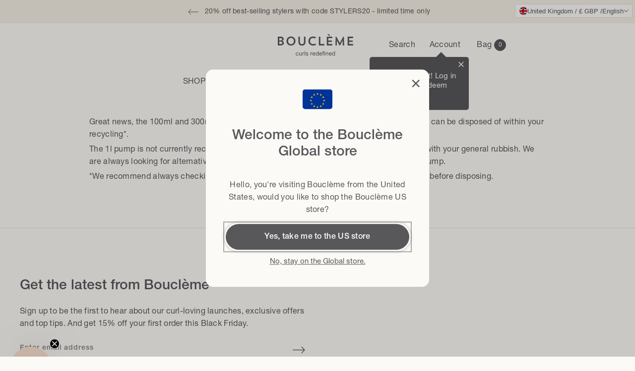

--- FILE ---
content_type: text/html; charset=utf-8
request_url: https://www.boucleme.co.uk/pages/how-to-recycle-your-curl-conditioner
body_size: 71277
content:
<!doctype html>
<html class="no-js" lang="en">
  <head>
    <script src="https://sapi.negate.io/script/yEGSQyB4+4fDriEgsszuvg==?shop=boucleme-2.myshopify.com" defer></script>
    

<meta name="google-site-verification" content="XGEjqKm2iLeSgO9s2LeagHWMu1yqjkhLnZH3r1jO4Dw" />
    <link rel="alternate" hreflang="en" href="https://www.boucleme.co.uk/pages/how-to-recycle-your-curl-conditioner">
    <link rel="alternate" hreflang="en-GB" href="https://www.boucleme.co.uk/pages/how-to-recycle-your-curl-conditioner"> 
    <link rel="alternate" hreflang="en-US" href="https://boucleme.us/pages/how-to-recycle-your-curl-conditioner"/> 
    <link rel="alternate" hreflang="de" href="https://de.boucleme.co.uk/pages/how-to-recycle-your-curl-conditioner">
    <link rel="alternate" hreflang="fr" href="https://fr.boucleme.co.uk/pages/how-to-recycle-your-curl-conditioner">
    <link rel="alternate" hreflang="nl" href="https://nl.boucleme.co.uk/pages/how-to-recycle-your-curl-conditioner"><!-- Pandectes Rules UK --> 
      <script id="pandectes-rules">
    /* PANDECTES-GDPR: DO NOT MODIFY AUTO GENERATED CODE OF THIS SCRIPT */
    
    window.PandectesSettings = {"store":{"id":5489981,"plan":"plus","theme":"boucleme/master-uk","primaryLocale":"en","adminMode":false,"headless":false,"storefrontRootDomain":"","checkoutRootDomain":"","storefrontAccessToken":""},"tsPublished":1731081103,"declaration":{"showType":true,"showPurpose":false,"showProvider":false,"declIntroText":"We use cookies to optimize website functionality, analyze the performance, and provide personalized experience to you. Some cookies are essential to make the website operate and function correctly. Those cookies cannot be disabled. In this window you can manage your preference of cookies.","showDateGenerated":true},"language":{"languageMode":"Single","fallbackLanguage":"en","languageDetection":"browser","languagesSupported":[]},"texts":{"managed":{"headerText":{"en":"We care about your privacy"},"consentText":{"en":"We use first and third party cookies and similar technologies to provide the best experience on our website."},"dismissButtonText":{"en":"Ok"},"linkText":{"en":"Privacy Policy"},"imprintText":{"en":"Imprint"},"preferencesButtonText":{"en":"Preferences"},"allowButtonText":{"en":"Ok"},"denyButtonText":{"en":"No Thanks"},"leaveSiteButtonText":{"en":"Leave this site"},"cookiePolicyText":{"en":"Cookie policy"},"preferencesPopupTitleText":{"en":"Manage consent preferences"},"preferencesPopupIntroText":{"en":"We use cookies to optimize website functionality, analyze the performance, and provide personalized experience to you. Some cookies are essential to make the website operate and function correctly. Those cookies cannot be disabled. In this window you can manage your preference of cookies."},"preferencesPopupCloseButtonText":{"en":"Close"},"preferencesPopupAcceptAllButtonText":{"en":"Accept all"},"preferencesPopupRejectAllButtonText":{"en":"Reject all"},"preferencesPopupSaveButtonText":{"en":"Save preferences"},"accessSectionTitleText":{"en":"Data portability"},"accessSectionParagraphText":{"en":"You have the right to request access to your data at any time."},"rectificationSectionTitleText":{"en":"Data Rectification"},"rectificationSectionParagraphText":{"en":"You have the right to request your data to be updated whenever you think it is appropriate."},"erasureSectionTitleText":{"en":"Right to be forgotten"},"erasureSectionParagraphText":{"en":"You have the right to ask all your data to be erased. After that, you will no longer be able to access your account."},"declIntroText":{"en":"We use cookies to optimize website functionality, analyze the performance, and provide personalized experience to you. Some cookies are essential to make the website operate and function correctly. Those cookies cannot be disabled. In this window you can manage your preference of cookies."}},"categories":{"strictlyNecessaryCookiesTitleText":{"en":"Strictly necessary cookies"},"functionalityCookiesTitleText":{"en":"Functional cookies"},"performanceCookiesTitleText":{"en":"Performance cookies"},"targetingCookiesTitleText":{"en":"Targeting cookies"},"unclassifiedCookiesTitleText":{"en":"Unclassified cookies"},"strictlyNecessaryCookiesDescriptionText":{"en":"These cookies are essential in order to enable you to move around the website and use its features, such as accessing secure areas of the website. The website cannot function properly without these cookies."},"functionalityCookiesDescriptionText":{"en":"These cookies enable the site to provide enhanced functionality and personalisation. They may be set by us or by third party providers whose services we have added to our pages. If you do not allow these cookies then some or all of these services may not function properly."},"performanceCookiesDescriptionText":{"en":"These cookies enable us to monitor and improve the performance of our website. For example, they allow us to count visits, identify traffic sources and see which parts of the site are most popular."},"targetingCookiesDescriptionText":{"en":"These cookies may be set through our site by our advertising partners. They may be used by those companies to build a profile of your interests and show you relevant adverts on other sites.    They do not store directly personal information, but are based on uniquely identifying your browser and internet device. If you do not allow these cookies, you will experience less targeted advertising."},"unclassifiedCookiesDescriptionText":{"en":"Unclassified cookies are cookies that we are in the process of classifying, together with the providers of individual cookies."}},"auto":{"declName":{"en":"Name"},"declPath":{"en":"Path"},"declType":{"en":"Type"},"declDomain":{"en":"Domain"},"declPurpose":{"en":"Purpose"},"declProvider":{"en":"Provider"},"declRetention":{"en":"Retention"},"declFirstParty":{"en":"First-party"},"declThirdParty":{"en":"Third-party"},"declSeconds":{"en":"seconds"},"declMinutes":{"en":"minutes"},"declHours":{"en":"hours"},"declDays":{"en":"days"},"declMonths":{"en":"months"},"declYears":{"en":"years"},"declSession":{"en":"Session"},"cookiesDetailsText":{"en":"Cookies details"},"preferencesPopupAlwaysAllowedText":{"en":"Always allowed"},"submitButton":{"en":"Submit"},"submittingButton":{"en":"Submitting..."},"cancelButton":{"en":"Cancel"},"guestsSupportInfoText":{"en":"Please login with your customer account to further proceed."},"guestsSupportEmailPlaceholder":{"en":"E-mail address"},"guestsSupportEmailValidationError":{"en":"Email is not valid"},"guestsSupportEmailSuccessTitle":{"en":"Thank you for your request"},"guestsSupportEmailFailureTitle":{"en":"A problem occurred"},"guestsSupportEmailSuccessMessage":{"en":"If you are registered as a customer of this store, you will soon receive an email with instructions on how to proceed."},"guestsSupportEmailFailureMessage":{"en":"Your request was not submitted. Please try again and if problem persists, contact store owner for assistance."},"confirmationSuccessTitle":{"en":"Your request is verified"},"confirmationFailureTitle":{"en":"A problem occurred"},"confirmationSuccessMessage":{"en":"We will soon get back to you as to your request."},"confirmationFailureMessage":{"en":"Your request was not verified. Please try again and if problem persists, contact store owner for assistance"},"consentSectionTitleText":{"en":"Your cookie consent"},"consentSectionNoConsentText":{"en":"You have not consented to the cookies policy of this website."},"consentSectionConsentedText":{"en":"You consented to the cookies policy of this website on"},"consentStatus":{"en":"Consent preference"},"consentDate":{"en":"Consent date"},"consentId":{"en":"Consent ID"},"consentSectionChangeConsentActionText":{"en":"Change consent preference"},"accessSectionGDPRRequestsActionText":{"en":"Data subject requests"},"accessSectionAccountInfoActionText":{"en":"Personal data"},"accessSectionOrdersRecordsActionText":{"en":"Orders"},"accessSectionDownloadReportActionText":{"en":"Request export"},"rectificationCommentPlaceholder":{"en":"Describe what you want to be updated"},"rectificationCommentValidationError":{"en":"Comment is required"},"rectificationSectionEditAccountActionText":{"en":"Request an update"},"erasureSectionRequestDeletionActionText":{"en":"Request personal data deletion"}}},"library":{"previewMode":false,"fadeInTimeout":0,"defaultBlocked":7,"showLink":true,"showImprintLink":false,"showGoogleLink":false,"enabled":true,"cookie":{"name":"_pandectes_gdpr","expiryDays":365,"secure":true,"domain":""},"dismissOnScroll":false,"dismissOnWindowClick":false,"dismissOnTimeout":false,"palette":{"popup":{"background":"#FFFFFF","backgroundForCalculations":{"a":1,"b":255,"g":255,"r":255},"text":"#000000"},"button":{"background":"#000000","backgroundForCalculations":{"a":1,"b":0,"g":0,"r":0},"text":"#FFFFFF","textForCalculation":{"a":1,"b":255,"g":255,"r":255},"border":"transparent"}},"content":{"href":"https://boucleme-2.myshopify.com/policies/privacy-policy","imprintHref":"/","close":"&#10005;","target":"","logo":""},"window":"<div role=\"dialog\" aria-live=\"polite\" aria-label=\"cookieconsent\" aria-describedby=\"cookieconsent:desc\" id=\"pandectes-banner\" class=\"cc-window-wrapper cc-overlay-wrapper\"><div class=\"pd-cookie-banner-window cc-window {{classes}}\"><!--googleoff: all-->{{children}}<!--googleon: all--></div></div>","compliance":{"custom":"<div class=\"cc-compliance cc-highlight\">{{preferences}}{{allow}}</div>"},"type":"custom","layouts":{"basic":"{{header}}{{messagelink}}{{compliance}}"},"position":"overlay","theme":"block","revokable":false,"animateRevokable":false,"revokableReset":false,"revokableLogoUrl":"https://cdn.shopify.com/s/files/1/0548/9981/t/148/assets/pandectes-reopen-logo.png?v=1729240679","revokablePlacement":"bottom-left","revokableMarginHorizontal":15,"revokableMarginVertical":15,"static":false,"autoAttach":true,"hasTransition":true,"blacklistPage":[""],"elements":{"close":"<button aria-label=\"dismiss cookie message\" type=\"button\" tabindex=\"0\" class=\"cc-close\">{{close}}</button>","dismiss":"<button aria-label=\"dismiss cookie message\" type=\"button\" tabindex=\"0\" class=\"cc-btn cc-btn-decision cc-dismiss\">{{dismiss}}</button>","allow":"<button aria-label=\"allow cookies\" type=\"button\" tabindex=\"0\" class=\"cc-btn cc-btn-decision cc-allow\">{{allow}}</button>","deny":"<button aria-label=\"deny cookies\" type=\"button\" tabindex=\"0\" class=\"cc-btn cc-btn-decision cc-deny\">{{deny}}</button>","preferences":"<button aria-label=\"settings cookies\" tabindex=\"0\" type=\"button\" class=\"cc-btn cc-settings\" onclick=\"Pandectes.fn.openPreferences()\">{{preferences}}</button>"}},"geolocation":{"auOnly":false,"brOnly":false,"caOnly":false,"chOnly":false,"euOnly":false,"jpOnly":false,"nzOnly":false,"thOnly":false,"zaOnly":false,"canadaOnly":false,"globalVisibility":true},"dsr":{"guestsSupport":false,"accessSectionDownloadReportAuto":false},"banner":{"resetTs":1729240678,"extraCss":"        .cc-banner-logo {max-width: 24em!important;}    @media(min-width: 768px) {.cc-window.cc-floating{max-width: 24em!important;width: 24em!important;}}    .cc-message, .pd-cookie-banner-window .cc-header, .cc-logo {text-align: left}    .cc-window-wrapper{z-index: 2147483647;-webkit-transition: opacity 1s ease;  transition: opacity 1s ease;}    .cc-window{z-index: 2147483647;font-family: inherit;}    .pd-cookie-banner-window .cc-header{font-family: inherit;}    .pd-cp-ui{font-family: inherit; background-color: #FFFFFF;color:#000000;}    button.pd-cp-btn, a.pd-cp-btn{background-color:#000000;color:#FFFFFF!important;}    input + .pd-cp-preferences-slider{background-color: rgba(0, 0, 0, 0.3)}    .pd-cp-scrolling-section::-webkit-scrollbar{background-color: rgba(0, 0, 0, 0.3)}    input:checked + .pd-cp-preferences-slider{background-color: rgba(0, 0, 0, 1)}    .pd-cp-scrolling-section::-webkit-scrollbar-thumb {background-color: rgba(0, 0, 0, 1)}    .pd-cp-ui-close{color:#000000;}    .pd-cp-preferences-slider:before{background-color: #FFFFFF}    .pd-cp-title:before {border-color: #000000!important}    .pd-cp-preferences-slider{background-color:#000000}    .pd-cp-toggle{color:#000000!important}    @media(max-width:699px) {.pd-cp-ui-close-top svg {fill: #000000}}    .pd-cp-toggle:hover,.pd-cp-toggle:visited,.pd-cp-toggle:active{color:#000000!important}    .pd-cookie-banner-window {box-shadow: 0 0 18px rgb(0 0 0 / 20%);}  ","customJavascript":{"useButtons":true},"showPoweredBy":false,"revokableTrigger":false,"hybridStrict":false,"cookiesBlockedByDefault":"7","isActive":true,"implicitSavePreferences":false,"cookieIcon":false,"blockBots":false,"showCookiesDetails":true,"hasTransition":true,"blockingPage":false,"showOnlyLandingPage":false,"leaveSiteUrl":"https://www.google.com","linkRespectStoreLang":false},"cookies":{"0":[{"name":"keep_alive","type":"http","domain":"www.boucleme.co.uk","path":"/","provider":"Shopify","firstParty":true,"retention":"30 minute(s)","expires":30,"unit":"declMinutes","purpose":{"en":"Used in connection with buyer localization."}},{"name":"secure_customer_sig","type":"http","domain":"www.boucleme.co.uk","path":"/","provider":"Shopify","firstParty":true,"retention":"1 year(s)","expires":1,"unit":"declYears","purpose":{"en":"Used in connection with customer login."}},{"name":"localization","type":"http","domain":"www.boucleme.co.uk","path":"/","provider":"Shopify","firstParty":true,"retention":"1 year(s)","expires":1,"unit":"declYears","purpose":{"en":"Shopify store localization"}},{"name":"cart_currency","type":"http","domain":"www.boucleme.co.uk","path":"/","provider":"Shopify","firstParty":true,"retention":"1 month(s)","expires":1,"unit":"declMonths","purpose":{"en":"The cookie is necessary for the secure checkout and payment function on the website. This function is provided by shopify.com."}},{"name":"_tracking_consent","type":"http","domain":".boucleme.co.uk","path":"/","provider":"Shopify","firstParty":false,"retention":"1 day(s)","expires":1,"unit":"declDays","purpose":{"en":"Tracking preferences."}},{"name":"_cmp_a","type":"http","domain":".boucleme.co.uk","path":"/","provider":"Shopify","firstParty":false,"retention":"1 day(s)","expires":1,"unit":"declDays","purpose":{"en":"Used for managing customer privacy settings."}},{"name":"shopify_pay_redirect","type":"http","domain":"www.boucleme.co.uk","path":"/","provider":"Shopify","firstParty":true,"retention":"1 hour(s)","expires":1,"unit":"declHours","purpose":{"en":"The cookie is necessary for the secure checkout and payment function on the website. This function is provided by shopify.com."}},{"name":"cart","type":"http","domain":"www.boucleme.co.uk","path":"/","provider":"Shopify","firstParty":true,"retention":"1 month(s)","expires":1,"unit":"declMonths","purpose":{"en":"Necessary for the shopping cart functionality on the website."}},{"name":"cart_ts","type":"http","domain":"www.boucleme.co.uk","path":"/","provider":"Shopify","firstParty":true,"retention":"1 month(s)","expires":1,"unit":"declMonths","purpose":{"en":"Used in connection with checkout."}},{"name":"cart_sig","type":"http","domain":"www.boucleme.co.uk","path":"/","provider":"Shopify","firstParty":true,"retention":"1 month(s)","expires":1,"unit":"declMonths","purpose":{"en":"Shopify analytics."}},{"name":"_shopify_essential","type":"http","domain":"www.boucleme.co.uk","path":"/","provider":"Shopify","firstParty":true,"retention":"1 year(s)","expires":1,"unit":"declYears","purpose":{"en":"Used on the accounts page."}},{"name":"cart","type":"http","domain":".boucleme.co.uk","path":"/","provider":"Shopify","firstParty":false,"retention":"Session","expires":-55,"unit":"declYears","purpose":{"en":"Necessary for the shopping cart functionality on the website."}}],"1":[{"name":"VISITOR_INFO1_LIVE","type":"http","domain":".youtube.com","path":"/","provider":"Google","firstParty":false,"retention":"6 month(s)","expires":6,"unit":"declMonths","purpose":{"en":"A cookie that YouTube sets that measures your bandwidth to determine whether you get the new player interface or the old."}},{"name":"LANG","type":"http","domain":".paypal.com","path":"/","provider":"Unknown","firstParty":false,"retention":"8 hour(s)","expires":8,"unit":"declHours","purpose":{"en":"It is used to store language preferences."}},{"name":"enforce_policy","type":"http","domain":".paypal.com","path":"/","provider":"Paypal","firstParty":false,"retention":"1 year(s)","expires":1,"unit":"declYears","purpose":{"en":"This cookie is provided by Paypal. The cookie is used in context with transactions on the website - The cookie is necessary for secure transactions."}},{"name":"x-pp-s","type":"http","domain":".paypal.com","path":"/","provider":"Paypal","firstParty":false,"retention":"Session","expires":-55,"unit":"declYears","purpose":{"en":"This cookie is generally provided by PayPal and supports payment services in the website."}},{"name":"tsrce","type":"http","domain":".paypal.com","path":"/","provider":"Paypal","firstParty":false,"retention":"3 day(s)","expires":3,"unit":"declDays","purpose":{"en":"PayPal cookie: when making a payment via PayPal these cookies are issued – PayPal session/security"}},{"name":"nsid","type":"http","domain":"www.paypal.com","path":"/","provider":"Paypal","firstParty":false,"retention":"Session","expires":-55,"unit":"declYears","purpose":{"en":"Provides fraud prevention"}},{"name":"l7_az","type":"http","domain":".paypal.com","path":"/","provider":"Paypal","firstParty":false,"retention":"30 minute(s)","expires":30,"unit":"declMinutes","purpose":{"en":"This cookie is necessary for the PayPal login-function on the website."}},{"name":"ts","type":"http","domain":".paypal.com","path":"/","provider":"Paypal","firstParty":false,"retention":"1 year(s)","expires":1,"unit":"declYears","purpose":{"en":"Used in context with the PayPal payment-function on the website. The cookie is necessary for making a safe transaction through PayPal."}},{"name":"ts_c","type":"http","domain":".paypal.com","path":"/","provider":"Paypal","firstParty":false,"retention":"1 year(s)","expires":1,"unit":"declYears","purpose":{"en":"Used in context with the PayPal payment-function on the website. The cookie is necessary for making a safe transaction through PayPal."}},{"name":"__test__localStorage__","type":"html_local","domain":"https://www.boucleme.co.uk","path":"/","provider":"Paypal","firstParty":true,"retention":"Persistent","expires":1,"unit":"declYears","purpose":{"en":"Used to test the availability and functionality of the local storage feature."}},{"name":"__paypal_storage__","type":"html_local","domain":"https://www.paypal.com","path":"/","provider":"Paypal","firstParty":false,"retention":"Persistent","expires":1,"unit":"declYears","purpose":{"en":"Used to store account details."}},{"name":"__test__localStorage__","type":"html_local","domain":"https://www.paypal.com","path":"/","provider":"Paypal","firstParty":false,"retention":"Persistent","expires":1,"unit":"declYears","purpose":{"en":"Used to test the availability and functionality of the local storage feature."}}],"2":[{"name":"__cf_bm","type":"http","domain":".cdn.506.io","path":"/","provider":"CloudFlare","firstParty":false,"retention":"30 minute(s)","expires":30,"unit":"declMinutes","purpose":{"en":"Used to manage incoming traffic that matches criteria associated with bots."}},{"name":"_sp_ses.e21e","type":"http","domain":"www.boucleme.co.uk","path":"/","provider":"Snowplow","firstParty":true,"retention":"30 minute(s)","expires":30,"unit":"declMinutes","purpose":{"en":""}},{"name":"_sp_id.e21e","type":"http","domain":"www.boucleme.co.uk","path":"/","provider":"Snowplow","firstParty":true,"retention":"1 year(s)","expires":1,"unit":"declYears","purpose":{"en":""}}],"4":[{"name":"_gcl_au","type":"http","domain":".boucleme.co.uk","path":"/","provider":"Google","firstParty":false,"retention":"3 month(s)","expires":3,"unit":"declMonths","purpose":{"en":"Cookie is placed by Google Tag Manager to track conversions."}},{"name":"YSC","type":"http","domain":".youtube.com","path":"/","provider":"Google","firstParty":false,"retention":"Session","expires":-55,"unit":"declYears","purpose":{"en":"Registers a unique ID to keep statistics of what videos from YouTube the user has seen."}}],"8":[{"name":"ts","type":"html_session","domain":"https://t.paypal.com","path":"/","provider":"Unknown","firstParty":false,"retention":"Session","expires":1,"unit":"declYears","purpose":{"en":"Used in context with the PayPal payment-function on the website. The cookie is necessary for making a safe transaction through PayPal."}},{"name":"assets/spacer.gif","type":"html_session","domain":"https://staticw2.yotpo.com","path":"/","provider":"Unknown","firstParty":false,"retention":"Session","expires":1,"unit":"declYears","purpose":{"en":""}},{"name":"consent/v3/p","type":"html_session","domain":"https://consent.linksynergy.com","path":"/","provider":"Unknown","firstParty":false,"retention":"Session","expires":1,"unit":"declYears","purpose":{"en":""}},{"name":"i","type":"html_session","domain":"https://p.yotpo.com","path":"/","provider":"Unknown","firstParty":false,"retention":"Session","expires":1,"unit":"declYears","purpose":{"en":""}},{"name":"io_token_7c6a6574-f011-4c9a-abdd-9894a102ccef","type":"http","domain":"mpsnare.iesnare.com","path":"/","provider":"Unknown","firstParty":false,"retention":"1 year(s)","expires":1,"unit":"declYears","purpose":{"en":""}},{"name":"source","type":"http","domain":".boucleme.co.uk","path":"/","provider":"Unknown","firstParty":false,"retention":"1 month(s)","expires":1,"unit":"declMonths","purpose":{"en":""}},{"name":"yotpo_pixel","type":"http","domain":"www.boucleme.co.uk","path":"/","provider":"Unknown","firstParty":true,"retention":"8 hour(s)","expires":8,"unit":"declHours","purpose":{"en":""}},{"name":"pixel","type":"http","domain":".yotpo.com","path":"/","provider":"Unknown","firstParty":false,"retention":"1 year(s)","expires":1,"unit":"declYears","purpose":{"en":""}},{"name":"rmuid","type":"http","domain":".linksynergy.com","path":"/","provider":"Unknown","firstParty":false,"retention":"1 year(s)","expires":1,"unit":"declYears","purpose":{"en":""}},{"name":"wpm-test-cookie","type":"http","domain":"uk","path":"/","provider":"Unknown","firstParty":false,"retention":"Session","expires":1,"unit":"declSeconds","purpose":{"en":""}},{"name":"wpm-test-cookie","type":"http","domain":"boucleme.co.uk","path":"/","provider":"Unknown","firstParty":false,"retention":"Session","expires":1,"unit":"declSeconds","purpose":{"en":""}},{"name":"wpm-test-cookie","type":"http","domain":"co.uk","path":"/","provider":"Unknown","firstParty":false,"retention":"Session","expires":1,"unit":"declSeconds","purpose":{"en":""}},{"name":"wpm-test-cookie","type":"http","domain":"www.boucleme.co.uk","path":"/","provider":"Unknown","firstParty":true,"retention":"Session","expires":1,"unit":"declSeconds","purpose":{"en":""}},{"name":"VISITOR_PRIVACY_METADATA","type":"http","domain":".youtube.com","path":"/","provider":"Unknown","firstParty":false,"retention":"6 month(s)","expires":6,"unit":"declMonths","purpose":{"en":""}},{"name":"wg-translations","type":"html_local","domain":"https://www.boucleme.co.uk","path":"/","provider":"Unknown","firstParty":true,"retention":"Persistent","expires":1,"unit":"declYears","purpose":{"en":""}},{"name":"lastLocale","type":"html_local","domain":"https://www.boucleme.co.uk","path":"/","provider":"Unknown","firstParty":true,"retention":"Persistent","expires":1,"unit":"declYears","purpose":{"en":""}},{"name":"io_f604be51-ccf5-4d26-9cc2-3c44e1fdceb9","type":"html_local","domain":"https://www.boucleme.co.uk","path":"/","provider":"Unknown","firstParty":true,"retention":"Persistent","expires":1,"unit":"declYears","purpose":{"en":""}},{"name":"timeElapsedCallbacks","type":"html_local","domain":"https://www.boucleme.co.uk","path":"/","provider":"Unknown","firstParty":true,"retention":"Persistent","expires":1,"unit":"declYears","purpose":{"en":""}},{"name":"startStopTimes","type":"html_local","domain":"https://www.boucleme.co.uk","path":"/","provider":"Unknown","firstParty":true,"retention":"Persistent","expires":1,"unit":"declYears","purpose":{"en":""}},{"name":"eco_user_id","type":"html_local","domain":"https://www.boucleme.co.uk","path":"/","provider":"Unknown","firstParty":true,"retention":"Persistent","expires":1,"unit":"declYears","purpose":{"en":""}},{"name":"wg-translations-version","type":"html_local","domain":"https://www.boucleme.co.uk","path":"/","provider":"Unknown","firstParty":true,"retention":"Persistent","expires":1,"unit":"declYears","purpose":{"en":""}},{"name":"wg-slugs","type":"html_local","domain":"https://www.boucleme.co.uk","path":"/","provider":"Unknown","firstParty":true,"retention":"Persistent","expires":1,"unit":"declYears","purpose":{"en":""}},{"name":"__rmco","type":"html_local","domain":"https://www.boucleme.co.uk","path":"/","provider":"Unknown","firstParty":true,"retention":"Persistent","expires":1,"unit":"declYears","purpose":{"en":""}},{"name":"eco_session_id","type":"html_local","domain":"https://www.boucleme.co.uk","path":"/","provider":"Unknown","firstParty":true,"retention":"Persistent","expires":1,"unit":"declYears","purpose":{"en":""}},{"name":"28214019-fad0-4a25-8f60-19885fb32f22","type":"html_local","domain":"https://www.boucleme.co.uk","path":"/","provider":"Unknown","firstParty":true,"retention":"Persistent","expires":1,"unit":"declYears","purpose":{"en":""}},{"name":"__rmid","type":"html_local","domain":"https://www.boucleme.co.uk","path":"/","provider":"Unknown","firstParty":true,"retention":"Persistent","expires":1,"unit":"declYears","purpose":{"en":""}},{"name":"eco_cart","type":"html_local","domain":"https://www.boucleme.co.uk","path":"/","provider":"Unknown","firstParty":true,"retention":"Persistent","expires":1,"unit":"declYears","purpose":{"en":""}},{"name":"klaviyoOnsite","type":"html_local","domain":"https://www.boucleme.co.uk","path":"/","provider":"Unknown","firstParty":true,"retention":"Persistent","expires":1,"unit":"declYears","purpose":{"en":""}},{"name":"wg-cart-update-token","type":"html_session","domain":"https://www.boucleme.co.uk","path":"/","provider":"Unknown","firstParty":true,"retention":"Session","expires":1,"unit":"declYears","purpose":{"en":""}},{"name":"lastCountry","type":"html_local","domain":"https://www.boucleme.co.uk","path":"/","provider":"Unknown","firstParty":true,"retention":"Persistent","expires":1,"unit":"declYears","purpose":{"en":""}},{"name":"wg-cart-update-lang","type":"html_session","domain":"https://www.boucleme.co.uk","path":"/","provider":"Unknown","firstParty":true,"retention":"Session","expires":1,"unit":"declYears","purpose":{"en":""}},{"name":"klaviyoPagesVisitCount","type":"html_session","domain":"https://www.boucleme.co.uk","path":"/","provider":"Unknown","firstParty":true,"retention":"Session","expires":1,"unit":"declYears","purpose":{"en":""}},{"name":"_boomr_clss","type":"html_local","domain":"https://www.boucleme.co.uk","path":"/","provider":"Unknown","firstParty":true,"retention":"Persistent","expires":1,"unit":"declYears","purpose":{"en":""}},{"name":"rm_storage_test_347898883016446","type":"html_local","domain":"https://www.boucleme.co.uk","path":"/","provider":"Unknown","firstParty":true,"retention":"Persistent","expires":1,"unit":"declYears","purpose":{"en":""}},{"name":"rm_storage_test_8464812751847819","type":"html_local","domain":"https://www.boucleme.co.uk","path":"/","provider":"Unknown","firstParty":true,"retention":"Persistent","expires":1,"unit":"declYears","purpose":{"en":""}},{"name":"__storage_test__","type":"html_local","domain":"https://www.boucleme.co.uk","path":"/","provider":"Unknown","firstParty":true,"retention":"Persistent","expires":1,"unit":"declYears","purpose":{"en":""}},{"name":"rm_storage_test_10818393251367175","type":"html_local","domain":"https://www.boucleme.co.uk","path":"/","provider":"Unknown","firstParty":true,"retention":"Persistent","expires":1,"unit":"declYears","purpose":{"en":""}},{"name":"rm_storage_test_4887156782830191","type":"html_local","domain":"https://www.boucleme.co.uk","path":"/","provider":"Unknown","firstParty":true,"retention":"Persistent","expires":1,"unit":"declYears","purpose":{"en":""}},{"name":"rm_storage_test_8403637043950978","type":"html_local","domain":"https://www.boucleme.co.uk","path":"/","provider":"Unknown","firstParty":true,"retention":"Persistent","expires":1,"unit":"declYears","purpose":{"en":""}},{"name":"rm_storage_test_24251908903135733","type":"html_local","domain":"https://www.boucleme.co.uk","path":"/","provider":"Unknown","firstParty":true,"retention":"Persistent","expires":1,"unit":"declYears","purpose":{"en":""}},{"name":"rm_storage_test_7929249926219282","type":"html_local","domain":"https://www.boucleme.co.uk","path":"/","provider":"Unknown","firstParty":true,"retention":"Persistent","expires":1,"unit":"declYears","purpose":{"en":""}},{"name":"rm_storage_test_10680445804111138","type":"html_local","domain":"https://www.boucleme.co.uk","path":"/","provider":"Unknown","firstParty":true,"retention":"Persistent","expires":1,"unit":"declYears","purpose":{"en":""}},{"name":"rm_storage_test_929180711100136","type":"html_local","domain":"https://www.boucleme.co.uk","path":"/","provider":"Unknown","firstParty":true,"retention":"Persistent","expires":1,"unit":"declYears","purpose":{"en":""}},{"name":"rm_storage_test_2611565803686833","type":"html_local","domain":"https://www.boucleme.co.uk","path":"/","provider":"Unknown","firstParty":true,"retention":"Persistent","expires":1,"unit":"declYears","purpose":{"en":""}},{"name":"rm_storage_test_6476891582791824","type":"html_local","domain":"https://www.boucleme.co.uk","path":"/","provider":"Unknown","firstParty":true,"retention":"Persistent","expires":1,"unit":"declYears","purpose":{"en":""}},{"name":"rm_storage_test_8922728316362136","type":"html_local","domain":"https://www.boucleme.co.uk","path":"/","provider":"Unknown","firstParty":true,"retention":"Persistent","expires":1,"unit":"declYears","purpose":{"en":""}},{"name":"rm_storage_test_09303705885210745","type":"html_local","domain":"https://www.boucleme.co.uk","path":"/","provider":"Unknown","firstParty":true,"retention":"Persistent","expires":1,"unit":"declYears","purpose":{"en":""}},{"name":"rm_storage_test_35940115619888013","type":"html_local","domain":"https://www.boucleme.co.uk","path":"/","provider":"Unknown","firstParty":true,"retention":"Persistent","expires":1,"unit":"declYears","purpose":{"en":""}},{"name":"rm_storage_test_040876059128203135","type":"html_local","domain":"https://www.boucleme.co.uk","path":"/","provider":"Unknown","firstParty":true,"retention":"Persistent","expires":1,"unit":"declYears","purpose":{"en":""}},{"name":"rm_storage_test_18419449981490832","type":"html_local","domain":"https://www.boucleme.co.uk","path":"/","provider":"Unknown","firstParty":true,"retention":"Persistent","expires":1,"unit":"declYears","purpose":{"en":""}},{"name":"rm_storage_test_37539928708391557","type":"html_local","domain":"https://www.boucleme.co.uk","path":"/","provider":"Unknown","firstParty":true,"retention":"Persistent","expires":1,"unit":"declYears","purpose":{"en":""}},{"name":"rm_storage_test_03788569088171023","type":"html_local","domain":"https://www.boucleme.co.uk","path":"/","provider":"Unknown","firstParty":true,"retention":"Persistent","expires":1,"unit":"declYears","purpose":{"en":""}},{"name":"rm_storage_test_8185710572381675","type":"html_local","domain":"https://www.boucleme.co.uk","path":"/","provider":"Unknown","firstParty":true,"retention":"Persistent","expires":1,"unit":"declYears","purpose":{"en":""}},{"name":"session-storage-test","type":"html_session","domain":"https://www.boucleme.co.uk","path":"/","provider":"Unknown","firstParty":true,"retention":"Session","expires":1,"unit":"declYears","purpose":{"en":""}},{"name":"rm_storage_test_9060784385144263","type":"html_local","domain":"https://www.boucleme.co.uk","path":"/","provider":"Unknown","firstParty":true,"retention":"Persistent","expires":1,"unit":"declYears","purpose":{"en":""}},{"name":"rm_storage_test_4922940805426348","type":"html_local","domain":"https://www.boucleme.co.uk","path":"/","provider":"Unknown","firstParty":true,"retention":"Persistent","expires":1,"unit":"declYears","purpose":{"en":""}},{"name":"rm_storage_test_4233797740033409","type":"html_local","domain":"https://www.boucleme.co.uk","path":"/","provider":"Unknown","firstParty":true,"retention":"Persistent","expires":1,"unit":"declYears","purpose":{"en":""}},{"name":"rm_storage_test_97136109473109","type":"html_local","domain":"https://www.boucleme.co.uk","path":"/","provider":"Unknown","firstParty":true,"retention":"Persistent","expires":1,"unit":"declYears","purpose":{"en":""}},{"name":"rm_storage_test_8417790251389605","type":"html_local","domain":"https://www.boucleme.co.uk","path":"/","provider":"Unknown","firstParty":true,"retention":"Persistent","expires":1,"unit":"declYears","purpose":{"en":""}},{"name":"rm_storage_test_5516961800888682","type":"html_local","domain":"https://www.boucleme.co.uk","path":"/","provider":"Unknown","firstParty":true,"retention":"Persistent","expires":1,"unit":"declYears","purpose":{"en":""}},{"name":"rm_storage_test_6844216580075595","type":"html_local","domain":"https://www.boucleme.co.uk","path":"/","provider":"Unknown","firstParty":true,"retention":"Persistent","expires":1,"unit":"declYears","purpose":{"en":""}},{"name":"rm_storage_test_460804622611132","type":"html_local","domain":"https://www.boucleme.co.uk","path":"/","provider":"Unknown","firstParty":true,"retention":"Persistent","expires":1,"unit":"declYears","purpose":{"en":""}},{"name":"rm_storage_test_7841606723627497","type":"html_local","domain":"https://www.boucleme.co.uk","path":"/","provider":"Unknown","firstParty":true,"retention":"Persistent","expires":1,"unit":"declYears","purpose":{"en":""}},{"name":"rm_storage_test_7500676041327672","type":"html_local","domain":"https://www.boucleme.co.uk","path":"/","provider":"Unknown","firstParty":true,"retention":"Persistent","expires":1,"unit":"declYears","purpose":{"en":""}},{"name":"rm_storage_test_44799486112705655","type":"html_local","domain":"https://www.boucleme.co.uk","path":"/","provider":"Unknown","firstParty":true,"retention":"Persistent","expires":1,"unit":"declYears","purpose":{"en":""}},{"name":"rm_storage_test_014803653321953103","type":"html_local","domain":"https://www.boucleme.co.uk","path":"/","provider":"Unknown","firstParty":true,"retention":"Persistent","expires":1,"unit":"declYears","purpose":{"en":""}},{"name":"rm_storage_test_2866737233535457","type":"html_local","domain":"https://www.boucleme.co.uk","path":"/","provider":"Unknown","firstParty":true,"retention":"Persistent","expires":1,"unit":"declYears","purpose":{"en":""}},{"name":"bugsnag-anonymous-id","type":"html_local","domain":"https://pay.shopify.com","path":"/","provider":"Unknown","firstParty":false,"retention":"Persistent","expires":1,"unit":"declYears","purpose":{"en":""}},{"name":"rm_storage_test_12624584812490558","type":"html_local","domain":"https://www.boucleme.co.uk","path":"/","provider":"Unknown","firstParty":true,"retention":"Persistent","expires":1,"unit":"declYears","purpose":{"en":""}},{"name":"userLeftCallbacks","type":"html_local","domain":"https://www.boucleme.co.uk","path":"/","provider":"Unknown","firstParty":true,"retention":"Persistent","expires":1,"unit":"declYears","purpose":{"en":""}},{"name":"eco_last_calculated_cart","type":"html_session","domain":"https://www.boucleme.co.uk","path":"/","provider":"Unknown","firstParty":true,"retention":"Session","expires":1,"unit":"declYears","purpose":{"en":""}},{"name":"rm_storage_test_028904756750151916","type":"html_local","domain":"https://www.boucleme.co.uk","path":"/","provider":"Unknown","firstParty":true,"retention":"Persistent","expires":1,"unit":"declYears","purpose":{"en":""}},{"name":"rm_storage_test_0736769007199638","type":"html_local","domain":"https://www.boucleme.co.uk","path":"/","provider":"Unknown","firstParty":true,"retention":"Persistent","expires":1,"unit":"declYears","purpose":{"en":""}},{"name":"rm_storage_test_41046981120380255","type":"html_local","domain":"https://www.boucleme.co.uk","path":"/","provider":"Unknown","firstParty":true,"retention":"Persistent","expires":1,"unit":"declYears","purpose":{"en":""}},{"name":"rm_storage_test_17294516879355148","type":"html_local","domain":"https://www.boucleme.co.uk","path":"/","provider":"Unknown","firstParty":true,"retention":"Persistent","expires":1,"unit":"declYears","purpose":{"en":""}},{"name":"rm_storage_test_6970750364538842","type":"html_local","domain":"https://www.boucleme.co.uk","path":"/","provider":"Unknown","firstParty":true,"retention":"Persistent","expires":1,"unit":"declYears","purpose":{"en":""}},{"name":"rm_storage_test_8721204012661956","type":"html_local","domain":"https://www.boucleme.co.uk","path":"/","provider":"Unknown","firstParty":true,"retention":"Persistent","expires":1,"unit":"declYears","purpose":{"en":""}},{"name":"rm_storage_test_44038119443278845","type":"html_local","domain":"https://www.boucleme.co.uk","path":"/","provider":"Unknown","firstParty":true,"retention":"Persistent","expires":1,"unit":"declYears","purpose":{"en":""}},{"name":"rm_storage_test_2832135137583889","type":"html_local","domain":"https://www.boucleme.co.uk","path":"/","provider":"Unknown","firstParty":true,"retention":"Persistent","expires":1,"unit":"declYears","purpose":{"en":""}},{"name":"rm_storage_test_8815469955857789","type":"html_local","domain":"https://www.boucleme.co.uk","path":"/","provider":"Unknown","firstParty":true,"retention":"Persistent","expires":1,"unit":"declYears","purpose":{"en":""}},{"name":"rm_storage_test_37199017823344915","type":"html_local","domain":"https://www.boucleme.co.uk","path":"/","provider":"Unknown","firstParty":true,"retention":"Persistent","expires":1,"unit":"declYears","purpose":{"en":""}},{"name":"rm_storage_test_6886411495230742","type":"html_local","domain":"https://www.boucleme.co.uk","path":"/","provider":"Unknown","firstParty":true,"retention":"Persistent","expires":1,"unit":"declYears","purpose":{"en":""}},{"name":"rm_storage_test_03552697897301371","type":"html_local","domain":"https://www.boucleme.co.uk","path":"/","provider":"Unknown","firstParty":true,"retention":"Persistent","expires":1,"unit":"declYears","purpose":{"en":""}},{"name":"rm_storage_test_2805045801018917","type":"html_local","domain":"https://www.boucleme.co.uk","path":"/","provider":"Unknown","firstParty":true,"retention":"Persistent","expires":1,"unit":"declYears","purpose":{"en":""}},{"name":"rm_storage_test_1257700485087434","type":"html_local","domain":"https://www.boucleme.co.uk","path":"/","provider":"Unknown","firstParty":true,"retention":"Persistent","expires":1,"unit":"declYears","purpose":{"en":""}},{"name":"rm_storage_test_5463225309166284","type":"html_local","domain":"https://www.boucleme.co.uk","path":"/","provider":"Unknown","firstParty":true,"retention":"Persistent","expires":1,"unit":"declYears","purpose":{"en":""}},{"name":"rm_storage_test_9837335547999939","type":"html_local","domain":"https://www.boucleme.co.uk","path":"/","provider":"Unknown","firstParty":true,"retention":"Persistent","expires":1,"unit":"declYears","purpose":{"en":""}},{"name":"rm_storage_test_4438505920492508","type":"html_local","domain":"https://www.boucleme.co.uk","path":"/","provider":"Unknown","firstParty":true,"retention":"Persistent","expires":1,"unit":"declYears","purpose":{"en":""}},{"name":"rm_storage_test_2781876089335322","type":"html_local","domain":"https://www.boucleme.co.uk","path":"/","provider":"Unknown","firstParty":true,"retention":"Persistent","expires":1,"unit":"declYears","purpose":{"en":""}},{"name":"rm_storage_test_25491201767553884","type":"html_local","domain":"https://www.boucleme.co.uk","path":"/","provider":"Unknown","firstParty":true,"retention":"Persistent","expires":1,"unit":"declYears","purpose":{"en":""}},{"name":"rm_storage_test_010054677104965881","type":"html_local","domain":"https://www.boucleme.co.uk","path":"/","provider":"Unknown","firstParty":true,"retention":"Persistent","expires":1,"unit":"declYears","purpose":{"en":""}},{"name":"rm_storage_test_7446485482407927","type":"html_local","domain":"https://www.boucleme.co.uk","path":"/","provider":"Unknown","firstParty":true,"retention":"Persistent","expires":1,"unit":"declYears","purpose":{"en":""}},{"name":"rm_storage_test_40258022667610893","type":"html_local","domain":"https://www.boucleme.co.uk","path":"/","provider":"Unknown","firstParty":true,"retention":"Persistent","expires":1,"unit":"declYears","purpose":{"en":""}},{"name":"rm_storage_test_7688093460380228","type":"html_local","domain":"https://www.boucleme.co.uk","path":"/","provider":"Unknown","firstParty":true,"retention":"Persistent","expires":1,"unit":"declYears","purpose":{"en":""}},{"name":"rm_storage_test_4723076649074289","type":"html_local","domain":"https://www.boucleme.co.uk","path":"/","provider":"Unknown","firstParty":true,"retention":"Persistent","expires":1,"unit":"declYears","purpose":{"en":""}},{"name":"rm_storage_test_4487746724935515","type":"html_local","domain":"https://www.boucleme.co.uk","path":"/","provider":"Unknown","firstParty":true,"retention":"Persistent","expires":1,"unit":"declYears","purpose":{"en":""}},{"name":"rm_storage_test_9700179953679207","type":"html_local","domain":"https://www.boucleme.co.uk","path":"/","provider":"Unknown","firstParty":true,"retention":"Persistent","expires":1,"unit":"declYears","purpose":{"en":""}},{"name":"-78e865be-671ab5cc","type":"html_session","domain":"https://www.youtube.com","path":"/","provider":"Unknown","firstParty":false,"retention":"Session","expires":1,"unit":"declYears","purpose":{"en":""}},{"name":"__sak","type":"html_local","domain":"https://www.youtube.com","path":"/","provider":"Unknown","firstParty":false,"retention":"Persistent","expires":1,"unit":"declYears","purpose":{"en":""}},{"name":"rm_storage_test_2208662028284598","type":"html_local","domain":"https://www.boucleme.co.uk","path":"/","provider":"Unknown","firstParty":true,"retention":"Persistent","expires":1,"unit":"declYears","purpose":{"en":""}},{"name":"rm_storage_test_5322567786186063","type":"html_local","domain":"https://www.boucleme.co.uk","path":"/","provider":"Unknown","firstParty":true,"retention":"Persistent","expires":1,"unit":"declYears","purpose":{"en":""}},{"name":"ytidb::LAST_RESULT_ENTRY_KEY","type":"html_local","domain":"https://www.youtube.com","path":"/","provider":"Unknown","firstParty":false,"retention":"Persistent","expires":1,"unit":"declYears","purpose":{"en":""}},{"name":"rm_storage_test_6911686986731891","type":"html_local","domain":"https://www.boucleme.co.uk","path":"/","provider":"Unknown","firstParty":true,"retention":"Persistent","expires":1,"unit":"declYears","purpose":{"en":""}},{"name":"rm_storage_test_26042500159934945","type":"html_local","domain":"https://www.boucleme.co.uk","path":"/","provider":"Unknown","firstParty":true,"retention":"Persistent","expires":1,"unit":"declYears","purpose":{"en":""}},{"name":"iU5q-!O9@$","type":"html_session","domain":"https://www.youtube.com","path":"/","provider":"Unknown","firstParty":false,"retention":"Session","expires":1,"unit":"declYears","purpose":{"en":""}},{"name":"__sak","type":"html_session","domain":"https://www.youtube.com","path":"/","provider":"Unknown","firstParty":false,"retention":"Session","expires":1,"unit":"declYears","purpose":{"en":""}},{"name":"rm_storage_test_26838262157463966","type":"html_local","domain":"https://www.boucleme.co.uk","path":"/","provider":"Unknown","firstParty":true,"retention":"Persistent","expires":1,"unit":"declYears","purpose":{"en":""}},{"name":"rm_storage_test_6959887715024067","type":"html_local","domain":"https://www.boucleme.co.uk","path":"/","provider":"Unknown","firstParty":true,"retention":"Persistent","expires":1,"unit":"declYears","purpose":{"en":""}},{"name":"rm_storage_test_1824816533190614","type":"html_local","domain":"https://www.boucleme.co.uk","path":"/","provider":"Unknown","firstParty":true,"retention":"Persistent","expires":1,"unit":"declYears","purpose":{"en":""}},{"name":"rm_storage_test_4518126826195372","type":"html_local","domain":"https://www.boucleme.co.uk","path":"/","provider":"Unknown","firstParty":true,"retention":"Persistent","expires":1,"unit":"declYears","purpose":{"en":""}},{"name":"rm_storage_test_4176283791704125","type":"html_local","domain":"https://www.boucleme.co.uk","path":"/","provider":"Unknown","firstParty":true,"retention":"Persistent","expires":1,"unit":"declYears","purpose":{"en":""}},{"name":"rm_storage_test_7661065575689554","type":"html_local","domain":"https://www.boucleme.co.uk","path":"/","provider":"Unknown","firstParty":true,"retention":"Persistent","expires":1,"unit":"declYears","purpose":{"en":""}},{"name":"rm_storage_test_9076269986128338","type":"html_local","domain":"https://www.boucleme.co.uk","path":"/","provider":"Unknown","firstParty":true,"retention":"Persistent","expires":1,"unit":"declYears","purpose":{"en":""}},{"name":"rm_storage_test_06536285946286191","type":"html_local","domain":"https://www.boucleme.co.uk","path":"/","provider":"Unknown","firstParty":true,"retention":"Persistent","expires":1,"unit":"declYears","purpose":{"en":""}},{"name":"rm_storage_test_026787403131657728","type":"html_local","domain":"https://www.boucleme.co.uk","path":"/","provider":"Unknown","firstParty":true,"retention":"Persistent","expires":1,"unit":"declYears","purpose":{"en":""}},{"name":"rm_storage_test_1522908437120205","type":"html_local","domain":"https://www.boucleme.co.uk","path":"/","provider":"Unknown","firstParty":true,"retention":"Persistent","expires":1,"unit":"declYears","purpose":{"en":""}},{"name":"rm_storage_test_7037863469952141","type":"html_local","domain":"https://www.boucleme.co.uk","path":"/","provider":"Unknown","firstParty":true,"retention":"Persistent","expires":1,"unit":"declYears","purpose":{"en":""}},{"name":"rm_storage_test_7753047435832459","type":"html_local","domain":"https://www.boucleme.co.uk","path":"/","provider":"Unknown","firstParty":true,"retention":"Persistent","expires":1,"unit":"declYears","purpose":{"en":""}},{"name":"rm_storage_test_8692225749089617","type":"html_local","domain":"https://www.boucleme.co.uk","path":"/","provider":"Unknown","firstParty":true,"retention":"Persistent","expires":1,"unit":"declYears","purpose":{"en":""}},{"name":"rm_storage_test_7372278740039828","type":"html_local","domain":"https://www.boucleme.co.uk","path":"/","provider":"Unknown","firstParty":true,"retention":"Persistent","expires":1,"unit":"declYears","purpose":{"en":""}},{"name":"rm_storage_test_6847990515841857","type":"html_local","domain":"https://www.boucleme.co.uk","path":"/","provider":"Unknown","firstParty":true,"retention":"Persistent","expires":1,"unit":"declYears","purpose":{"en":""}},{"name":"rm_storage_test_8354036232590158","type":"html_local","domain":"https://www.boucleme.co.uk","path":"/","provider":"Unknown","firstParty":true,"retention":"Persistent","expires":1,"unit":"declYears","purpose":{"en":""}},{"name":"rm_storage_test_36495901087954885","type":"html_local","domain":"https://www.boucleme.co.uk","path":"/","provider":"Unknown","firstParty":true,"retention":"Persistent","expires":1,"unit":"declYears","purpose":{"en":""}},{"name":"rm_storage_test_32250341009693506","type":"html_local","domain":"https://www.boucleme.co.uk","path":"/","provider":"Unknown","firstParty":true,"retention":"Persistent","expires":1,"unit":"declYears","purpose":{"en":""}},{"name":"rm_storage_test_854619101668739","type":"html_local","domain":"https://www.boucleme.co.uk","path":"/","provider":"Unknown","firstParty":true,"retention":"Persistent","expires":1,"unit":"declYears","purpose":{"en":""}},{"name":"rm_storage_test_1625440295847007","type":"html_local","domain":"https://www.boucleme.co.uk","path":"/","provider":"Unknown","firstParty":true,"retention":"Persistent","expires":1,"unit":"declYears","purpose":{"en":""}},{"name":"rm_storage_test_4694352799428836","type":"html_local","domain":"https://www.boucleme.co.uk","path":"/","provider":"Unknown","firstParty":true,"retention":"Persistent","expires":1,"unit":"declYears","purpose":{"en":""}},{"name":"rm_storage_test_8913355612276301","type":"html_local","domain":"https://www.boucleme.co.uk","path":"/","provider":"Unknown","firstParty":true,"retention":"Persistent","expires":1,"unit":"declYears","purpose":{"en":""}},{"name":"[base64]","type":"html_local","domain":"https://www.boucleme.co.uk","path":"/","provider":"Unknown","firstParty":true,"retention":"Persistent","expires":1,"unit":"declYears","purpose":{"en":""}},{"name":"rm_storage_test_6800937507465736","type":"html_local","domain":"https://www.boucleme.co.uk","path":"/","provider":"Unknown","firstParty":true,"retention":"Persistent","expires":1,"unit":"declYears","purpose":{"en":""}},{"name":"rm_storage_test_8941460492875093","type":"html_local","domain":"https://www.boucleme.co.uk","path":"/","provider":"Unknown","firstParty":true,"retention":"Persistent","expires":1,"unit":"declYears","purpose":{"en":""}},{"name":"rm_storage_test_8390018843451432","type":"html_local","domain":"https://www.boucleme.co.uk","path":"/","provider":"Unknown","firstParty":true,"retention":"Persistent","expires":1,"unit":"declYears","purpose":{"en":""}},{"name":"-20b9af37-671ab5cc","type":"html_session","domain":"https://www.youtube.com","path":"/","provider":"Unknown","firstParty":false,"retention":"Session","expires":1,"unit":"declYears","purpose":{"en":""}},{"name":"rm_storage_test_8213165963760034","type":"html_local","domain":"https://www.boucleme.co.uk","path":"/","provider":"Unknown","firstParty":true,"retention":"Persistent","expires":1,"unit":"declYears","purpose":{"en":""}},{"name":"wolfTempOrder","type":"html_local","domain":"https://www.boucleme.co.uk","path":"/","provider":"Unknown","firstParty":true,"retention":"Persistent","expires":1,"unit":"declYears","purpose":{"en":""}},{"name":"rm_storage_test_17802083750340114","type":"html_local","domain":"https://www.boucleme.co.uk","path":"/","provider":"Unknown","firstParty":true,"retention":"Persistent","expires":1,"unit":"declYears","purpose":{"en":""}},{"name":"rm_storage_test_51560126157705","type":"html_local","domain":"https://www.boucleme.co.uk","path":"/","provider":"Unknown","firstParty":true,"retention":"Persistent","expires":1,"unit":"declYears","purpose":{"en":""}},{"name":"rm_storage_test_42298706623800464","type":"html_local","domain":"https://www.boucleme.co.uk","path":"/","provider":"Unknown","firstParty":true,"retention":"Persistent","expires":1,"unit":"declYears","purpose":{"en":""}},{"name":"rm_storage_test_7697989249089292","type":"html_local","domain":"https://www.boucleme.co.uk","path":"/","provider":"Unknown","firstParty":true,"retention":"Persistent","expires":1,"unit":"declYears","purpose":{"en":""}},{"name":"rm_storage_test_3493806682304519","type":"html_local","domain":"https://www.boucleme.co.uk","path":"/","provider":"Unknown","firstParty":true,"retention":"Persistent","expires":1,"unit":"declYears","purpose":{"en":""}},{"name":"rm_storage_test_7390234721827864","type":"html_local","domain":"https://www.boucleme.co.uk","path":"/","provider":"Unknown","firstParty":true,"retention":"Persistent","expires":1,"unit":"declYears","purpose":{"en":""}},{"name":"rm_storage_test_9144371814788497","type":"html_local","domain":"https://www.boucleme.co.uk","path":"/","provider":"Unknown","firstParty":true,"retention":"Persistent","expires":1,"unit":"declYears","purpose":{"en":""}},{"name":"rm_storage_test_23169815135325433","type":"html_local","domain":"https://www.boucleme.co.uk","path":"/","provider":"Unknown","firstParty":true,"retention":"Persistent","expires":1,"unit":"declYears","purpose":{"en":""}},{"name":"rm_storage_test_03535369778393749","type":"html_local","domain":"https://www.boucleme.co.uk","path":"/","provider":"Unknown","firstParty":true,"retention":"Persistent","expires":1,"unit":"declYears","purpose":{"en":""}},{"name":"rm_storage_test_882721306173353","type":"html_local","domain":"https://www.boucleme.co.uk","path":"/","provider":"Unknown","firstParty":true,"retention":"Persistent","expires":1,"unit":"declYears","purpose":{"en":""}},{"name":"__atomic-event-state","type":"html_session","domain":"https://www.paypal.com","path":"/","provider":"Unknown","firstParty":false,"retention":"Session","expires":1,"unit":"declYears","purpose":{"en":""}},{"name":"rm_storage_test_6619732372329432","type":"html_local","domain":"https://www.boucleme.co.uk","path":"/","provider":"Unknown","firstParty":true,"retention":"Persistent","expires":1,"unit":"declYears","purpose":{"en":""}},{"name":"rm_storage_test_649462991949427","type":"html_local","domain":"https://www.boucleme.co.uk","path":"/","provider":"Unknown","firstParty":true,"retention":"Persistent","expires":1,"unit":"declYears","purpose":{"en":""}},{"name":"rm_storage_test_06278206917526807","type":"html_local","domain":"https://www.boucleme.co.uk","path":"/","provider":"Unknown","firstParty":true,"retention":"Persistent","expires":1,"unit":"declYears","purpose":{"en":""}},{"name":"rm_storage_test_6667791501926505","type":"html_local","domain":"https://www.boucleme.co.uk","path":"/","provider":"Unknown","firstParty":true,"retention":"Persistent","expires":1,"unit":"declYears","purpose":{"en":""}}]},"blocker":{"isActive":false,"googleConsentMode":{"id":"","analyticsId":"","adwordsId":"","isActive":true,"adStorageCategory":4,"analyticsStorageCategory":2,"personalizationStorageCategory":1,"functionalityStorageCategory":1,"customEvent":false,"securityStorageCategory":0,"redactData":false,"urlPassthrough":true,"dataLayerProperty":"dataLayer","waitForUpdate":0,"useNativeChannel":false},"facebookPixel":{"id":"","isActive":false,"ldu":false},"microsoft":{"isActive":false,"uetTags":""},"rakuten":{"isActive":false,"cmp":false,"ccpa":false},"klaviyoIsActive":false,"gpcIsActive":true,"defaultBlocked":7,"patterns":{"whiteList":[],"blackList":{"1":[],"2":[],"4":[],"8":[]},"iframesWhiteList":[],"iframesBlackList":{"1":[],"2":[],"4":[],"8":[]},"beaconsWhiteList":[],"beaconsBlackList":{"1":[],"2":[],"4":[],"8":[]}}}}
    
    !function(){"use strict";window.PandectesRules=window.PandectesRules||{},window.PandectesRules.manualBlacklist={1:[],2:[],4:[]},window.PandectesRules.blacklistedIFrames={1:[],2:[],4:[]},window.PandectesRules.blacklistedCss={1:[],2:[],4:[]},window.PandectesRules.blacklistedBeacons={1:[],2:[],4:[]};var e="javascript/blocked";function t(e){return new RegExp(e.replace(/[/\\.+?$()]/g,"\\$&").replace("*","(.*)"))}var n=function(e){var t=arguments.length>1&&void 0!==arguments[1]?arguments[1]:"log";new URLSearchParams(window.location.search).get("log")&&console[t]("PandectesRules: ".concat(e))};function a(e){var t=document.createElement("script");t.async=!0,t.src=e,document.head.appendChild(t)}function r(e,t){var n=Object.keys(e);if(Object.getOwnPropertySymbols){var a=Object.getOwnPropertySymbols(e);t&&(a=a.filter((function(t){return Object.getOwnPropertyDescriptor(e,t).enumerable}))),n.push.apply(n,a)}return n}function o(e){for(var t=1;t<arguments.length;t++){var n=null!=arguments[t]?arguments[t]:{};t%2?r(Object(n),!0).forEach((function(t){s(e,t,n[t])})):Object.getOwnPropertyDescriptors?Object.defineProperties(e,Object.getOwnPropertyDescriptors(n)):r(Object(n)).forEach((function(t){Object.defineProperty(e,t,Object.getOwnPropertyDescriptor(n,t))}))}return e}function i(e){var t=function(e,t){if("object"!=typeof e||!e)return e;var n=e[Symbol.toPrimitive];if(void 0!==n){var a=n.call(e,t||"default");if("object"!=typeof a)return a;throw new TypeError("@@toPrimitive must return a primitive value.")}return("string"===t?String:Number)(e)}(e,"string");return"symbol"==typeof t?t:t+""}function s(e,t,n){return(t=i(t))in e?Object.defineProperty(e,t,{value:n,enumerable:!0,configurable:!0,writable:!0}):e[t]=n,e}function c(e,t){return function(e){if(Array.isArray(e))return e}(e)||function(e,t){var n=null==e?null:"undefined"!=typeof Symbol&&e[Symbol.iterator]||e["@@iterator"];if(null!=n){var a,r,o,i,s=[],c=!0,l=!1;try{if(o=(n=n.call(e)).next,0===t){if(Object(n)!==n)return;c=!1}else for(;!(c=(a=o.call(n)).done)&&(s.push(a.value),s.length!==t);c=!0);}catch(e){l=!0,r=e}finally{try{if(!c&&null!=n.return&&(i=n.return(),Object(i)!==i))return}finally{if(l)throw r}}return s}}(e,t)||d(e,t)||function(){throw new TypeError("Invalid attempt to destructure non-iterable instance.\nIn order to be iterable, non-array objects must have a [Symbol.iterator]() method.")}()}function l(e){return function(e){if(Array.isArray(e))return u(e)}(e)||function(e){if("undefined"!=typeof Symbol&&null!=e[Symbol.iterator]||null!=e["@@iterator"])return Array.from(e)}(e)||d(e)||function(){throw new TypeError("Invalid attempt to spread non-iterable instance.\nIn order to be iterable, non-array objects must have a [Symbol.iterator]() method.")}()}function d(e,t){if(e){if("string"==typeof e)return u(e,t);var n=Object.prototype.toString.call(e).slice(8,-1);return"Object"===n&&e.constructor&&(n=e.constructor.name),"Map"===n||"Set"===n?Array.from(e):"Arguments"===n||/^(?:Ui|I)nt(?:8|16|32)(?:Clamped)?Array$/.test(n)?u(e,t):void 0}}function u(e,t){(null==t||t>e.length)&&(t=e.length);for(var n=0,a=new Array(t);n<t;n++)a[n]=e[n];return a}var f=window.PandectesRulesSettings||window.PandectesSettings,g=!(void 0===window.dataLayer||!Array.isArray(window.dataLayer)||!window.dataLayer.some((function(e){return"pandectes_full_scan"===e.event}))),p=function(){var e,t=arguments.length>0&&void 0!==arguments[0]?arguments[0]:"_pandectes_gdpr",n=("; "+document.cookie).split("; "+t+"=");if(n.length<2)e={};else{var a=n.pop().split(";");e=window.atob(a.shift())}var r=function(e){try{return JSON.parse(e)}catch(e){return!1}}(e);return!1!==r?r:e}(),h=f.banner.isActive,y=f.blocker,v=y.defaultBlocked,w=y.patterns,m=p&&null!==p.preferences&&void 0!==p.preferences?p.preferences:null,b=g?0:h?null===m?v:m:0,k={1:!(1&b),2:!(2&b),4:!(4&b)},_=w.blackList,S=w.whiteList,L=w.iframesBlackList,C=w.iframesWhiteList,P=w.beaconsBlackList,A=w.beaconsWhiteList,O={blackList:[],whiteList:[],iframesBlackList:{1:[],2:[],4:[],8:[]},iframesWhiteList:[],beaconsBlackList:{1:[],2:[],4:[],8:[]},beaconsWhiteList:[]};[1,2,4].map((function(e){var n;k[e]||((n=O.blackList).push.apply(n,l(_[e].length?_[e].map(t):[])),O.iframesBlackList[e]=L[e].length?L[e].map(t):[],O.beaconsBlackList[e]=P[e].length?P[e].map(t):[])})),O.whiteList=S.length?S.map(t):[],O.iframesWhiteList=C.length?C.map(t):[],O.beaconsWhiteList=A.length?A.map(t):[];var E={scripts:[],iframes:{1:[],2:[],4:[]},beacons:{1:[],2:[],4:[]},css:{1:[],2:[],4:[]}},I=function(t,n){return t&&(!n||n!==e)&&(!O.blackList||O.blackList.some((function(e){return e.test(t)})))&&(!O.whiteList||O.whiteList.every((function(e){return!e.test(t)})))},B=function(e,t){var n=O.iframesBlackList[t],a=O.iframesWhiteList;return e&&(!n||n.some((function(t){return t.test(e)})))&&(!a||a.every((function(t){return!t.test(e)})))},j=function(e,t){var n=O.beaconsBlackList[t],a=O.beaconsWhiteList;return e&&(!n||n.some((function(t){return t.test(e)})))&&(!a||a.every((function(t){return!t.test(e)})))},T=new MutationObserver((function(e){for(var t=0;t<e.length;t++)for(var n=e[t].addedNodes,a=0;a<n.length;a++){var r=n[a],o=r.dataset&&r.dataset.cookiecategory;if(1===r.nodeType&&"LINK"===r.tagName){var i=r.dataset&&r.dataset.href;if(i&&o)switch(o){case"functionality":case"C0001":E.css[1].push(i);break;case"performance":case"C0002":E.css[2].push(i);break;case"targeting":case"C0003":E.css[4].push(i)}}}})),R=new MutationObserver((function(t){for(var a=0;a<t.length;a++)for(var r=t[a].addedNodes,o=function(){var t=r[i],a=t.src||t.dataset&&t.dataset.src,o=t.dataset&&t.dataset.cookiecategory;if(1===t.nodeType&&"IFRAME"===t.tagName){if(a){var s=!1;B(a,1)||"functionality"===o||"C0001"===o?(s=!0,E.iframes[1].push(a)):B(a,2)||"performance"===o||"C0002"===o?(s=!0,E.iframes[2].push(a)):(B(a,4)||"targeting"===o||"C0003"===o)&&(s=!0,E.iframes[4].push(a)),s&&(t.removeAttribute("src"),t.setAttribute("data-src",a))}}else if(1===t.nodeType&&"IMG"===t.tagName){if(a){var c=!1;j(a,1)?(c=!0,E.beacons[1].push(a)):j(a,2)?(c=!0,E.beacons[2].push(a)):j(a,4)&&(c=!0,E.beacons[4].push(a)),c&&(t.removeAttribute("src"),t.setAttribute("data-src",a))}}else if(1===t.nodeType&&"SCRIPT"===t.tagName){var l=t.type,d=!1;if(I(a,l)?(n("rule blocked: ".concat(a)),d=!0):a&&o?n("manually blocked @ ".concat(o,": ").concat(a)):o&&n("manually blocked @ ".concat(o,": inline code")),d){E.scripts.push([t,l]),t.type=e;t.addEventListener("beforescriptexecute",(function n(a){t.getAttribute("type")===e&&a.preventDefault(),t.removeEventListener("beforescriptexecute",n)})),t.parentElement&&t.parentElement.removeChild(t)}}},i=0;i<r.length;i++)o()})),D=document.createElement,x={src:Object.getOwnPropertyDescriptor(HTMLScriptElement.prototype,"src"),type:Object.getOwnPropertyDescriptor(HTMLScriptElement.prototype,"type")};window.PandectesRules.unblockCss=function(e){var t=E.css[e]||[];t.length&&n("Unblocking CSS for ".concat(e)),t.forEach((function(e){var t=document.querySelector('link[data-href^="'.concat(e,'"]'));t.removeAttribute("data-href"),t.href=e})),E.css[e]=[]},window.PandectesRules.unblockIFrames=function(e){var t=E.iframes[e]||[];t.length&&n("Unblocking IFrames for ".concat(e)),O.iframesBlackList[e]=[],t.forEach((function(e){var t=document.querySelector('iframe[data-src^="'.concat(e,'"]'));t.removeAttribute("data-src"),t.src=e})),E.iframes[e]=[]},window.PandectesRules.unblockBeacons=function(e){var t=E.beacons[e]||[];t.length&&n("Unblocking Beacons for ".concat(e)),O.beaconsBlackList[e]=[],t.forEach((function(e){var t=document.querySelector('img[data-src^="'.concat(e,'"]'));t.removeAttribute("data-src"),t.src=e})),E.beacons[e]=[]},window.PandectesRules.unblockInlineScripts=function(e){var t=1===e?"functionality":2===e?"performance":"targeting",a=document.querySelectorAll('script[type="javascript/blocked"][data-cookiecategory="'.concat(t,'"]'));n("unblockInlineScripts: ".concat(a.length," in ").concat(t)),a.forEach((function(e){var t=document.createElement("script");t.type="text/javascript",e.hasAttribute("src")?t.src=e.getAttribute("src"):t.textContent=e.textContent,document.head.appendChild(t),e.parentNode.removeChild(e)}))},window.PandectesRules.unblockInlineCss=function(e){var t=1===e?"functionality":2===e?"performance":"targeting",a=document.querySelectorAll('link[data-cookiecategory="'.concat(t,'"]'));n("unblockInlineCss: ".concat(a.length," in ").concat(t)),a.forEach((function(e){e.href=e.getAttribute("data-href")}))},window.PandectesRules.unblock=function(e){e.length<1?(O.blackList=[],O.whiteList=[],O.iframesBlackList=[],O.iframesWhiteList=[]):(O.blackList&&(O.blackList=O.blackList.filter((function(t){return e.every((function(e){return"string"==typeof e?!t.test(e):e instanceof RegExp?t.toString()!==e.toString():void 0}))}))),O.whiteList&&(O.whiteList=[].concat(l(O.whiteList),l(e.map((function(e){if("string"==typeof e){var n=".*"+t(e)+".*";if(O.whiteList.every((function(e){return e.toString()!==n.toString()})))return new RegExp(n)}else if(e instanceof RegExp&&O.whiteList.every((function(t){return t.toString()!==e.toString()})))return e;return null})).filter(Boolean)))));var a=0;l(E.scripts).forEach((function(e,t){var n=c(e,2),r=n[0],o=n[1];if(function(e){var t=e.getAttribute("src");return O.blackList&&O.blackList.every((function(e){return!e.test(t)}))||O.whiteList&&O.whiteList.some((function(e){return e.test(t)}))}(r)){for(var i=document.createElement("script"),s=0;s<r.attributes.length;s++){var l=r.attributes[s];"src"!==l.name&&"type"!==l.name&&i.setAttribute(l.name,r.attributes[s].value)}i.setAttribute("src",r.src),i.setAttribute("type",o||"application/javascript"),document.head.appendChild(i),E.scripts.splice(t-a,1),a++}})),0==O.blackList.length&&0===O.iframesBlackList[1].length&&0===O.iframesBlackList[2].length&&0===O.iframesBlackList[4].length&&0===O.beaconsBlackList[1].length&&0===O.beaconsBlackList[2].length&&0===O.beaconsBlackList[4].length&&(n("Disconnecting observers"),R.disconnect(),T.disconnect())};var N=f.store,U=N.adminMode,z=N.headless,M=N.storefrontRootDomain,q=N.checkoutRootDomain,F=N.storefrontAccessToken,W=f.banner.isActive,H=f.blocker.defaultBlocked;W&&function(e){if(window.Shopify&&window.Shopify.customerPrivacy)e();else{var t=null;window.Shopify&&window.Shopify.loadFeatures&&window.Shopify.trackingConsent?e():t=setInterval((function(){window.Shopify&&window.Shopify.loadFeatures&&(clearInterval(t),window.Shopify.loadFeatures([{name:"consent-tracking-api",version:"0.1"}],(function(t){t?n("Shopify.customerPrivacy API - failed to load"):(n("shouldShowBanner() -> ".concat(window.Shopify.trackingConsent.shouldShowBanner()," | saleOfDataRegion() -> ").concat(window.Shopify.trackingConsent.saleOfDataRegion())),e())})))}),10)}}((function(){!function(){var e=window.Shopify.trackingConsent;if(!1!==e.shouldShowBanner()||null!==m||7!==H)try{var t=U&&!(window.Shopify&&window.Shopify.AdminBarInjector),a={preferences:!(1&b)||g||t,analytics:!(2&b)||g||t,marketing:!(4&b)||g||t};z&&(a.headlessStorefront=!0,a.storefrontRootDomain=null!=M&&M.length?M:window.location.hostname,a.checkoutRootDomain=null!=q&&q.length?q:"checkout.".concat(window.location.hostname),a.storefrontAccessToken=null!=F&&F.length?F:""),e.firstPartyMarketingAllowed()===a.marketing&&e.analyticsProcessingAllowed()===a.analytics&&e.preferencesProcessingAllowed()===a.preferences||e.setTrackingConsent(a,(function(e){e&&e.error?n("Shopify.customerPrivacy API - failed to setTrackingConsent"):n("setTrackingConsent(".concat(JSON.stringify(a),")"))}))}catch(e){n("Shopify.customerPrivacy API - exception")}}(),function(){if(z){var e=window.Shopify.trackingConsent,t=e.currentVisitorConsent();if(navigator.globalPrivacyControl&&""===t.sale_of_data){var a={sale_of_data:!1,headlessStorefront:!0};a.storefrontRootDomain=null!=M&&M.length?M:window.location.hostname,a.checkoutRootDomain=null!=q&&q.length?q:"checkout.".concat(window.location.hostname),a.storefrontAccessToken=null!=F&&F.length?F:"",e.setTrackingConsent(a,(function(e){e&&e.error?n("Shopify.customerPrivacy API - failed to setTrackingConsent({".concat(JSON.stringify(a),")")):n("setTrackingConsent(".concat(JSON.stringify(a),")"))}))}}}()}));var G=["AT","BE","BG","HR","CY","CZ","DK","EE","FI","FR","DE","GR","HU","IE","IT","LV","LT","LU","MT","NL","PL","PT","RO","SK","SI","ES","SE","GB","LI","NO","IS"],J=f.banner,V=J.isActive,K=J.hybridStrict,$=f.geolocation,Y=$.caOnly,Z=void 0!==Y&&Y,Q=$.euOnly,X=void 0!==Q&&Q,ee=$.brOnly,te=void 0!==ee&&ee,ne=$.jpOnly,ae=void 0!==ne&&ne,re=$.thOnly,oe=void 0!==re&&re,ie=$.chOnly,se=void 0!==ie&&ie,ce=$.zaOnly,le=void 0!==ce&&ce,de=$.canadaOnly,ue=void 0!==de&&de,fe=$.globalVisibility,ge=void 0===fe||fe,pe=f.blocker,he=pe.defaultBlocked,ye=void 0===he?7:he,ve=pe.googleConsentMode,we=ve.isActive,me=ve.customEvent,be=ve.id,ke=void 0===be?"":be,_e=ve.analyticsId,Se=void 0===_e?"":_e,Le=ve.adwordsId,Ce=void 0===Le?"":Le,Pe=ve.redactData,Ae=ve.urlPassthrough,Oe=ve.adStorageCategory,Ee=ve.analyticsStorageCategory,Ie=ve.functionalityStorageCategory,Be=ve.personalizationStorageCategory,je=ve.securityStorageCategory,Te=ve.dataLayerProperty,Re=void 0===Te?"dataLayer":Te,De=ve.waitForUpdate,xe=void 0===De?0:De,Ne=ve.useNativeChannel,Ue=void 0!==Ne&&Ne;function ze(){window[Re].push(arguments)}window[Re]=window[Re]||[];var Me,qe,Fe={hasInitialized:!1,useNativeChannel:!1,ads_data_redaction:!1,url_passthrough:!1,data_layer_property:"dataLayer",storage:{ad_storage:"granted",ad_user_data:"granted",ad_personalization:"granted",analytics_storage:"granted",functionality_storage:"granted",personalization_storage:"granted",security_storage:"granted"}};if(V&&we){var We=ye&Oe?"denied":"granted",He=ye&Ee?"denied":"granted",Ge=ye&Ie?"denied":"granted",Je=ye&Be?"denied":"granted",Ve=ye&je?"denied":"granted";Fe.hasInitialized=!0,Fe.useNativeChannel=Ue,Fe.url_passthrough=Ae,Fe.ads_data_redaction="denied"===We&&Pe,Fe.storage.ad_storage=We,Fe.storage.ad_user_data=We,Fe.storage.ad_personalization=We,Fe.storage.analytics_storage=He,Fe.storage.functionality_storage=Ge,Fe.storage.personalization_storage=Je,Fe.storage.security_storage=Ve,Fe.data_layer_property=Re||"dataLayer",Fe.ads_data_redaction&&ze("set","ads_data_redaction",Fe.ads_data_redaction),Fe.url_passthrough&&ze("set","url_passthrough",Fe.url_passthrough),function(){!1===Ue?console.log("Pandectes: Google Consent Mode (av2)"):console.log("Pandectes: Google Consent Mode (av2nc)");var e=b!==ye?{wait_for_update:xe||500}:xe?{wait_for_update:xe}:{};ge&&!K?ze("consent","default",o(o({},Fe.storage),e)):(ze("consent","default",o(o(o({},Fe.storage),e),{},{region:[].concat(l(X||K?G:[]),l(Z&&!K?["US-CA","US-VA","US-CT","US-UT","US-CO"]:[]),l(te&&!K?["BR"]:[]),l(ae&&!K?["JP"]:[]),l(ue&&!K?["CA"]:[]),l(oe&&!K?["TH"]:[]),l(se&&!K?["CH"]:[]),l(le&&!K?["ZA"]:[]))})),ze("consent","default",{ad_storage:"granted",ad_user_data:"granted",ad_personalization:"granted",analytics_storage:"granted",functionality_storage:"granted",personalization_storage:"granted",security_storage:"granted"}));if(null!==m){var t=b&Oe?"denied":"granted",n=b&Ee?"denied":"granted",r=b&Ie?"denied":"granted",i=b&Be?"denied":"granted",s=b&je?"denied":"granted";Fe.storage.ad_storage=t,Fe.storage.ad_user_data=t,Fe.storage.ad_personalization=t,Fe.storage.analytics_storage=n,Fe.storage.functionality_storage=r,Fe.storage.personalization_storage=i,Fe.storage.security_storage=s,ze("consent","update",Fe.storage)}(ke.length||Se.length||Ce.length)&&(window[Fe.data_layer_property].push({"pandectes.start":(new Date).getTime(),event:"pandectes-rules.min.js"}),(Se.length||Ce.length)&&ze("js",new Date));var c="https://www.googletagmanager.com";if(ke.length){var d=ke.split(",");window[Fe.data_layer_property].push({"gtm.start":(new Date).getTime(),event:"gtm.js"});for(var u=0;u<d.length;u++){var f="dataLayer"!==Fe.data_layer_property?"&l=".concat(Fe.data_layer_property):"";a("".concat(c,"/gtm.js?id=").concat(d[u].trim()).concat(f))}}if(Se.length)for(var g=Se.split(","),p=0;p<g.length;p++){var h=g[p].trim();h.length&&(a("".concat(c,"/gtag/js?id=").concat(h)),ze("config",h,{send_page_view:!1}))}if(Ce.length)for(var y=Ce.split(","),v=0;v<y.length;v++){var w=y[v].trim();w.length&&(a("".concat(c,"/gtag/js?id=").concat(w)),ze("config",w,{allow_enhanced_conversions:!0}))}}()}V&&me&&(qe={event:"Pandectes_Consent_Update",pandectes_status:7===(Me=b)?"deny":0===Me?"allow":"mixed",pandectes_categories:{C0000:"allow",C0001:k[1]?"allow":"deny",C0002:k[2]?"allow":"deny",C0003:k[4]?"allow":"deny"}},window[Re].push(qe),null!==m&&function(e){if(window.Shopify&&window.Shopify.analytics)e();else{var t=null;window.Shopify&&window.Shopify.analytics?e():t=setInterval((function(){window.Shopify&&window.Shopify.analytics&&(clearInterval(t),e())}),10)}}((function(){console.log("publishing Web Pixels API custom event"),window.Shopify.analytics.publish("Pandectes_Consent_Update",qe)})));var Ke=f.blocker,$e=Ke.klaviyoIsActive,Ye=Ke.googleConsentMode.adStorageCategory;$e&&window.addEventListener("PandectesEvent_OnConsent",(function(e){var t=e.detail.preferences;if(null!=t){var n=t&Ye?"denied":"granted";void 0!==window.klaviyo&&window.klaviyo.isIdentified()&&window.klaviyo.push(["identify",{ad_personalization:n,ad_user_data:n}])}})),f.banner.revokableTrigger&&window.addEventListener("PandectesEvent_OnInitialize",(function(){document.querySelectorAll('[href*="#reopenBanner"]').forEach((function(e){e.onclick=function(e){e.preventDefault(),window.Pandectes.fn.revokeConsent()}}))}));var Ze=f.banner.isActive,Qe=f.blocker,Xe=Qe.defaultBlocked,et=void 0===Xe?7:Xe,tt=Qe.microsoft,nt=tt.isActive,at=tt.uetTags,rt=tt.dataLayerProperty,ot=void 0===rt?"uetq":rt,it={hasInitialized:!1,data_layer_property:"uetq",storage:{ad_storage:"granted"}};if(window[ot]=window[ot]||[],nt&&ft("_uetmsdns","1",365),Ze&&nt){var st=4&et?"denied":"granted";if(it.hasInitialized=!0,it.storage.ad_storage=st,window[ot].push("consent","default",it.storage),"granted"==st&&(ft("_uetmsdns","0",365),console.log("setting cookie")),null!==m){var ct=4&b?"denied":"granted";it.storage.ad_storage=ct,window[ot].push("consent","update",it.storage),"granted"===ct&&ft("_uetmsdns","0",365)}if(at.length)for(var lt=at.split(","),dt=0;dt<lt.length;dt++)lt[dt].trim().length&&ut(lt[dt])}function ut(e){var t=document.createElement("script");t.type="text/javascript",t.src="//bat.bing.com/bat.js",t.onload=function(){var t={ti:e};t.q=window.uetq,window.uetq=new UET(t),window.uetq.push("consent","default",{ad_storage:"denied"}),window[ot].push("pageLoad")},document.head.appendChild(t)}function ft(e,t,n){var a=new Date;a.setTime(a.getTime()+24*n*60*60*1e3);var r="expires="+a.toUTCString();document.cookie="".concat(e,"=").concat(t,"; ").concat(r,"; path=/; secure; samesite=strict")}window.PandectesRules.gcm=Fe;var gt=f.banner.isActive,pt=f.blocker.isActive;n("Prefs: ".concat(b," | Banner: ").concat(gt?"on":"off"," | Blocker: ").concat(pt?"on":"off"));var ht=null===m&&/\/checkouts\//.test(window.location.pathname);0!==b&&!1===g&&pt&&!ht&&(n("Blocker will execute"),document.createElement=function(){for(var t=arguments.length,n=new Array(t),a=0;a<t;a++)n[a]=arguments[a];if("script"!==n[0].toLowerCase())return D.bind?D.bind(document).apply(void 0,n):D;var r=D.bind(document).apply(void 0,n);try{Object.defineProperties(r,{src:o(o({},x.src),{},{set:function(t){I(t,r.type)&&x.type.set.call(this,e),x.src.set.call(this,t)}}),type:o(o({},x.type),{},{get:function(){var t=x.type.get.call(this);return t===e||I(this.src,t)?null:t},set:function(t){var n=I(r.src,r.type)?e:t;x.type.set.call(this,n)}})}),r.setAttribute=function(t,n){if("type"===t){var a=I(r.src,r.type)?e:n;x.type.set.call(r,a)}else"src"===t?(I(n,r.type)&&x.type.set.call(r,e),x.src.set.call(r,n)):HTMLScriptElement.prototype.setAttribute.call(r,t,n)}}catch(e){console.warn("Yett: unable to prevent script execution for script src ",r.src,".\n",'A likely cause would be because you are using a third-party browser extension that monkey patches the "document.createElement" function.')}return r},R.observe(document.documentElement,{childList:!0,subtree:!0}),T.observe(document.documentElement,{childList:!0,subtree:!0}))}();
 
 </script> <meta charset="utf-8">
    <meta http-equiv="X-UA-Compatible" content="IE=edge">
    <meta name="viewport" content="width=device-width,initial-scale=1">
    <meta name="theme-color" content="">
    

    
      <link rel="canonical" href="https://www.boucleme.co.uk/pages/how-to-recycle-your-curl-conditioner">
    
    
    <link rel="preconnect" href="https://cdn.shopify.com" crossorigin><link rel="icon" type="image/png" href="//www.boucleme.co.uk/cdn/shop/files/B_logo_favicon.png?crop=center&height=32&v=1738581645&width=32"><title>How to Recycle your Curl Conditioner

 &ndash; Bouclème</title>

    
      <meta name="description" content="Great news, the 100ml and 300ml caps and bottles are 100% recyclable as well as the 1l so can be disposed of within your recycling*. The 1l pump is not currently recyclable because of the metal spring, please dispose of this with your general rubbish. We are always looking for alternatives and are working hard to find ">
    

    <link rel="stylesheet" href="//www.boucleme.co.uk/cdn/shop/t/148/assets/swiper-bundle.min.css?v=86917714578655216841683023586" media="print" onload="this.media='all'">
    <link
      rel="stylesheet"
      href="//www.boucleme.co.uk/cdn/shop/t/148/assets/component-swiper.bundle.css?v=133432770597767130561683109477"
      media="print"
      onload="this.media='all'"
    >

    

<meta property="og:site_name" content="Bouclème">
<meta property="og:url" content="https://www.boucleme.co.uk/pages/how-to-recycle-your-curl-conditioner">
<meta property="og:title" content="How to Recycle your Curl Conditioner">
<meta property="og:type" content="website">
<meta property="og:description" content="Great news, the 100ml and 300ml caps and bottles are 100% recyclable as well as the 1l so can be disposed of within your recycling*. The 1l pump is not currently recyclable because of the metal spring, please dispose of this with your general rubbish. We are always looking for alternatives and are working hard to find "><meta property="og:image" content="http://www.boucleme.co.uk/cdn/shop/files/Social_Sharing_Image-1200x628.png?v=1738630945">
  <meta property="og:image:secure_url" content="https://www.boucleme.co.uk/cdn/shop/files/Social_Sharing_Image-1200x628.png?v=1738630945">
  <meta property="og:image:width" content="1200">
  <meta property="og:image:height" content="628"><meta name="twitter:card" content="summary_large_image">
<meta name="twitter:title" content="How to Recycle your Curl Conditioner">
<meta name="twitter:description" content="Great news, the 100ml and 300ml caps and bottles are 100% recyclable as well as the 1l so can be disposed of within your recycling*. The 1l pump is not currently recyclable because of the metal spring, please dispose of this with your general rubbish. We are always looking for alternatives and are working hard to find ">


<meta name="facebook-domain-verification" content="2p2jfxv8cu5xva5szsbsowz1g2jwgp">

    
  <!-- Google Tag Manager -->
  <script data-name="tagmanager-head">
    (function(w,d,s,l,i){w[l]=w[l]||[];w[l].push({'gtm.start':
    new Date().getTime(),event:'gtm.js'});var f=d.getElementsByTagName(s)[0],
    j=d.createElement(s),dl=l!='dataLayer'?'&l='+l:'';j.async=true;j.src=
    'https://www.googletagmanager.com/gtm.js?id='+i+dl;f.parentNode.insertBefore(j,f);
    })(window,document,'script','dataLayer','GTM-N9WQVDF');
  </script>
  <!-- End Google Tag Manager -->

    <script>window.klaviyoCompanyID = "NG7KWP";
    </script>
    <script src="//www.boucleme.co.uk/cdn/shop/t/148/assets/tracking-utilities.js?v=67041679819403993771718278129" defer></script>
    <script src="//www.boucleme.co.uk/cdn/shop/t/148/assets/user-id-tracking.js?v=2605698983209543241683023591" defer></script><script src="//www.boucleme.co.uk/cdn/shop/t/148/assets/global.js?v=82264145508302869811758815928" defer="defer"></script>
    <script src="//www.boucleme.co.uk/cdn/shop/t/148/assets/swiper.bundle.js?v=140619646843505300341712586681" defer="defer"></script>
    <script src="//www.boucleme.co.uk/cdn/shop/t/148/assets/theme.bundle.js?v=114499649208652164191761061323" defer="defer"></script>

    <!-- AWIN Mastertag embed -->
  <script src="https://www.dwin1.com/22209.js" type="text/javascript" defer="defer"></script>

<!-- End AWIN embed -->

<!-- AWIN Source Handler embed -->
<script type="text/javascript">
  var iCookieLength = 30; // Cookie length in days
  var sCookieName = "source"; // Name of the first party cookie to utilise for last click referrer de-duplication
  var sSourceParameterName = "utm_source"; // The parameter used by networks and other marketing channels to tell you who drove the traffic
  let domain;
    domain = "boucleme.co.uk"; // top level domain  
  

  var _getQueryStringValue = function (sParameterName) {
  var aQueryStringPairs = document.location.search.substring(1).split("&");
  for (var i = 0; i < aQueryStringPairs.length; i++) {
  var aQueryStringParts = aQueryStringPairs[i].split("=");
  if (sParameterName.toLowerCase() == aQueryStringParts[0].toLowerCase()) {
  return aQueryStringParts[1];
  }
  }
  };
  
  var _setCookie = function (sCookieName, sCookieContents, iCookieLength, tlDomain) {
  var dCookieExpires = new Date();
  dCookieExpires.setTime(dCookieExpires.getTime() + (iCookieLength * 24 * 60 * 60 * 
 1000));
  document.cookie = sCookieName + "=" + sCookieContents + "; expires=" + 
 dCookieExpires.toGMTString() +";domain=" + tlDomain + "; path=/;";
  };
  
  var _getCookie = function (sCookieName) {
  sCookieName += "=";
  var aCookies = document.cookie.split(";");
  for (var i = 0; i < aCookies.length; i++) {
  while (aCookies[i].charAt(0) == " ") aCookies[i] = aCookies[i].substring(1);
  if (aCookies[i].indexOf(sCookieName) != -1) {
  return aCookies[i].substring(sCookieName.length, aCookies[i].length);
  }
  }
  
 };
  
  if (_getQueryStringValue(sSourceParameterName)) {
  _setCookie(sCookieName, _getQueryStringValue(sSourceParameterName), 
 iCookieLength, domain);
  } else if (_getQueryStringValue('gclid')) {
  _setCookie(sCookieName, 'google', iCookieLength, domain);
  } else if (_getQueryStringValue('msclkid')) {
  _setCookie(sCookieName, 'bing', iCookieLength, domain);
  } else if (_getQueryStringValue('utm_source')) {
  _setCookie(sCookieName, _getQueryStringValue('utm_source'), iCookieLength, domain);
  } else if (!_getCookie("source")){
 _setCookie(sCookieName, "organic", iCookieLength, domain); 
  }
  </script>

<!-- End AWIN Source Handler embed -->

    <script>window.performance && window.performance.mark && window.performance.mark('shopify.content_for_header.start');</script><meta name="google-site-verification" content="a8b8DMznVKgxVZxR4XTdkreDWoZofsuB1_ndlijqDow">
<meta name="facebook-domain-verification" content="0g3k49xjlx30sfgl5uc8dw5mbx81qm">
<meta id="shopify-digital-wallet" name="shopify-digital-wallet" content="/5489981/digital_wallets/dialog">
<meta name="shopify-checkout-api-token" content="5555c656ea37306115d2e8873d951e7c">
<meta id="in-context-paypal-metadata" data-shop-id="5489981" data-venmo-supported="false" data-environment="production" data-locale="en_US" data-paypal-v4="true" data-currency="GBP">
<script async="async" src="/checkouts/internal/preloads.js?locale=en-GB"></script>
<link rel="preconnect" href="https://shop.app" crossorigin="anonymous">
<script async="async" src="https://shop.app/checkouts/internal/preloads.js?locale=en-GB&shop_id=5489981" crossorigin="anonymous"></script>
<script id="apple-pay-shop-capabilities" type="application/json">{"shopId":5489981,"countryCode":"GB","currencyCode":"GBP","merchantCapabilities":["supports3DS"],"merchantId":"gid:\/\/shopify\/Shop\/5489981","merchantName":"Bouclème","requiredBillingContactFields":["postalAddress","email","phone"],"requiredShippingContactFields":["postalAddress","email","phone"],"shippingType":"shipping","supportedNetworks":["visa","maestro","masterCard","amex","discover","elo"],"total":{"type":"pending","label":"Bouclème","amount":"1.00"},"shopifyPaymentsEnabled":true,"supportsSubscriptions":true}</script>
<script id="shopify-features" type="application/json">{"accessToken":"5555c656ea37306115d2e8873d951e7c","betas":["rich-media-storefront-analytics"],"domain":"www.boucleme.co.uk","predictiveSearch":true,"shopId":5489981,"locale":"en"}</script>
<script>var Shopify = Shopify || {};
Shopify.shop = "boucleme-2.myshopify.com";
Shopify.locale = "en";
Shopify.currency = {"active":"GBP","rate":"1.0"};
Shopify.country = "GB";
Shopify.theme = {"name":"boucleme\/master-uk","id":132216357064,"schema_name":"Boucleme","schema_version":"6.0.2","theme_store_id":null,"role":"main"};
Shopify.theme.handle = "null";
Shopify.theme.style = {"id":null,"handle":null};
Shopify.cdnHost = "www.boucleme.co.uk/cdn";
Shopify.routes = Shopify.routes || {};
Shopify.routes.root = "/";</script>
<script type="module">!function(o){(o.Shopify=o.Shopify||{}).modules=!0}(window);</script>
<script>!function(o){function n(){var o=[];function n(){o.push(Array.prototype.slice.apply(arguments))}return n.q=o,n}var t=o.Shopify=o.Shopify||{};t.loadFeatures=n(),t.autoloadFeatures=n()}(window);</script>
<script>
  window.ShopifyPay = window.ShopifyPay || {};
  window.ShopifyPay.apiHost = "shop.app\/pay";
  window.ShopifyPay.redirectState = null;
</script>
<script id="shop-js-analytics" type="application/json">{"pageType":"page"}</script>
<script defer="defer" async type="module" src="//www.boucleme.co.uk/cdn/shopifycloud/shop-js/modules/v2/client.init-shop-cart-sync_IZsNAliE.en.esm.js"></script>
<script defer="defer" async type="module" src="//www.boucleme.co.uk/cdn/shopifycloud/shop-js/modules/v2/chunk.common_0OUaOowp.esm.js"></script>
<script type="module">
  await import("//www.boucleme.co.uk/cdn/shopifycloud/shop-js/modules/v2/client.init-shop-cart-sync_IZsNAliE.en.esm.js");
await import("//www.boucleme.co.uk/cdn/shopifycloud/shop-js/modules/v2/chunk.common_0OUaOowp.esm.js");

  window.Shopify.SignInWithShop?.initShopCartSync?.({"fedCMEnabled":true,"windoidEnabled":true});

</script>
<script>
  window.Shopify = window.Shopify || {};
  if (!window.Shopify.featureAssets) window.Shopify.featureAssets = {};
  window.Shopify.featureAssets['shop-js'] = {"shop-cart-sync":["modules/v2/client.shop-cart-sync_DLOhI_0X.en.esm.js","modules/v2/chunk.common_0OUaOowp.esm.js"],"init-fed-cm":["modules/v2/client.init-fed-cm_C6YtU0w6.en.esm.js","modules/v2/chunk.common_0OUaOowp.esm.js"],"shop-button":["modules/v2/client.shop-button_BCMx7GTG.en.esm.js","modules/v2/chunk.common_0OUaOowp.esm.js"],"shop-cash-offers":["modules/v2/client.shop-cash-offers_BT26qb5j.en.esm.js","modules/v2/chunk.common_0OUaOowp.esm.js","modules/v2/chunk.modal_CGo_dVj3.esm.js"],"init-windoid":["modules/v2/client.init-windoid_B9PkRMql.en.esm.js","modules/v2/chunk.common_0OUaOowp.esm.js"],"init-shop-email-lookup-coordinator":["modules/v2/client.init-shop-email-lookup-coordinator_DZkqjsbU.en.esm.js","modules/v2/chunk.common_0OUaOowp.esm.js"],"shop-toast-manager":["modules/v2/client.shop-toast-manager_Di2EnuM7.en.esm.js","modules/v2/chunk.common_0OUaOowp.esm.js"],"shop-login-button":["modules/v2/client.shop-login-button_BtqW_SIO.en.esm.js","modules/v2/chunk.common_0OUaOowp.esm.js","modules/v2/chunk.modal_CGo_dVj3.esm.js"],"avatar":["modules/v2/client.avatar_BTnouDA3.en.esm.js"],"pay-button":["modules/v2/client.pay-button_CWa-C9R1.en.esm.js","modules/v2/chunk.common_0OUaOowp.esm.js"],"init-shop-cart-sync":["modules/v2/client.init-shop-cart-sync_IZsNAliE.en.esm.js","modules/v2/chunk.common_0OUaOowp.esm.js"],"init-customer-accounts":["modules/v2/client.init-customer-accounts_DenGwJTU.en.esm.js","modules/v2/client.shop-login-button_BtqW_SIO.en.esm.js","modules/v2/chunk.common_0OUaOowp.esm.js","modules/v2/chunk.modal_CGo_dVj3.esm.js"],"init-shop-for-new-customer-accounts":["modules/v2/client.init-shop-for-new-customer-accounts_JdHXxpS9.en.esm.js","modules/v2/client.shop-login-button_BtqW_SIO.en.esm.js","modules/v2/chunk.common_0OUaOowp.esm.js","modules/v2/chunk.modal_CGo_dVj3.esm.js"],"init-customer-accounts-sign-up":["modules/v2/client.init-customer-accounts-sign-up_D6__K_p8.en.esm.js","modules/v2/client.shop-login-button_BtqW_SIO.en.esm.js","modules/v2/chunk.common_0OUaOowp.esm.js","modules/v2/chunk.modal_CGo_dVj3.esm.js"],"checkout-modal":["modules/v2/client.checkout-modal_C_ZQDY6s.en.esm.js","modules/v2/chunk.common_0OUaOowp.esm.js","modules/v2/chunk.modal_CGo_dVj3.esm.js"],"shop-follow-button":["modules/v2/client.shop-follow-button_XetIsj8l.en.esm.js","modules/v2/chunk.common_0OUaOowp.esm.js","modules/v2/chunk.modal_CGo_dVj3.esm.js"],"lead-capture":["modules/v2/client.lead-capture_DvA72MRN.en.esm.js","modules/v2/chunk.common_0OUaOowp.esm.js","modules/v2/chunk.modal_CGo_dVj3.esm.js"],"shop-login":["modules/v2/client.shop-login_ClXNxyh6.en.esm.js","modules/v2/chunk.common_0OUaOowp.esm.js","modules/v2/chunk.modal_CGo_dVj3.esm.js"],"payment-terms":["modules/v2/client.payment-terms_CNlwjfZz.en.esm.js","modules/v2/chunk.common_0OUaOowp.esm.js","modules/v2/chunk.modal_CGo_dVj3.esm.js"]};
</script>
<script>(function() {
  var isLoaded = false;
  function asyncLoad() {
    if (isLoaded) return;
    isLoaded = true;
    var urls = ["\/\/staticw2.yotpo.com\/ddynwN5atebs5Sl5mXxa291HY255IbZU2GUe78jM\/widget.js?shop=boucleme-2.myshopify.com","https:\/\/widget.ecocart.tools\/ecocart.js?shop_name=boucleme-2.myshopify.com\u0026shop=boucleme-2.myshopify.com","https:\/\/static.rechargecdn.com\/assets\/js\/widget.min.js?shop=boucleme-2.myshopify.com","https:\/\/pc-quiz.s3.us-east-2.amazonaws.com\/current\/quiz-loader.min.js?shop=boucleme-2.myshopify.com","https:\/\/cdn.weglot.com\/weglot_script_tag.js?shop=boucleme-2.myshopify.com","https:\/\/ecom-app.rakutenadvertising.io\/rakuten_advertising.js?shop=boucleme-2.myshopify.com","https:\/\/tag.rmp.rakuten.com\/125819.ct.js?shop=boucleme-2.myshopify.com","https:\/\/d18eg7dreypte5.cloudfront.net\/browse-abandonment\/smsbump_timer.js?shop=boucleme-2.myshopify.com","https:\/\/dr4qe3ddw9y32.cloudfront.net\/awin-shopify-integration-code.js?aid=114998\u0026v=shopifyApp_5.1.6\u0026ts=1744898885396\u0026shop=boucleme-2.myshopify.com","https:\/\/s3.eu-west-1.amazonaws.com\/production-klarna-il-shopify-osm\/7bec47374bc1cb6b6338dfd4d69e7bffd4f4b70b\/boucleme-2.myshopify.com-1753264994676.js?shop=boucleme-2.myshopify.com"];
    for (var i = 0; i < urls.length; i++) {
      var s = document.createElement('script');
      s.type = 'text/javascript';
      s.async = true;
      s.src = urls[i];
      var x = document.getElementsByTagName('script')[0];
      x.parentNode.insertBefore(s, x);
    }
  };
  if(window.attachEvent) {
    window.attachEvent('onload', asyncLoad);
  } else {
    window.addEventListener('load', asyncLoad, false);
  }
})();</script>
<script id="__st">var __st={"a":5489981,"offset":0,"reqid":"9c0ed3cf-2915-43aa-ba8f-2fbb13eeb10a-1768522796","pageurl":"www.boucleme.co.uk\/pages\/how-to-recycle-your-curl-conditioner","s":"pages-46289420337","u":"22060b149ee3","p":"page","rtyp":"page","rid":46289420337};</script>
<script>window.ShopifyPaypalV4VisibilityTracking = true;</script>
<script id="captcha-bootstrap">!function(){'use strict';const t='contact',e='account',n='new_comment',o=[[t,t],['blogs',n],['comments',n],[t,'customer']],c=[[e,'customer_login'],[e,'guest_login'],[e,'recover_customer_password'],[e,'create_customer']],r=t=>t.map((([t,e])=>`form[action*='/${t}']:not([data-nocaptcha='true']) input[name='form_type'][value='${e}']`)).join(','),a=t=>()=>t?[...document.querySelectorAll(t)].map((t=>t.form)):[];function s(){const t=[...o],e=r(t);return a(e)}const i='password',u='form_key',d=['recaptcha-v3-token','g-recaptcha-response','h-captcha-response',i],f=()=>{try{return window.sessionStorage}catch{return}},m='__shopify_v',_=t=>t.elements[u];function p(t,e,n=!1){try{const o=window.sessionStorage,c=JSON.parse(o.getItem(e)),{data:r}=function(t){const{data:e,action:n}=t;return t[m]||n?{data:e,action:n}:{data:t,action:n}}(c);for(const[e,n]of Object.entries(r))t.elements[e]&&(t.elements[e].value=n);n&&o.removeItem(e)}catch(o){console.error('form repopulation failed',{error:o})}}const l='form_type',E='cptcha';function T(t){t.dataset[E]=!0}const w=window,h=w.document,L='Shopify',v='ce_forms',y='captcha';let A=!1;((t,e)=>{const n=(g='f06e6c50-85a8-45c8-87d0-21a2b65856fe',I='https://cdn.shopify.com/shopifycloud/storefront-forms-hcaptcha/ce_storefront_forms_captcha_hcaptcha.v1.5.2.iife.js',D={infoText:'Protected by hCaptcha',privacyText:'Privacy',termsText:'Terms'},(t,e,n)=>{const o=w[L][v],c=o.bindForm;if(c)return c(t,g,e,D).then(n);var r;o.q.push([[t,g,e,D],n]),r=I,A||(h.body.append(Object.assign(h.createElement('script'),{id:'captcha-provider',async:!0,src:r})),A=!0)});var g,I,D;w[L]=w[L]||{},w[L][v]=w[L][v]||{},w[L][v].q=[],w[L][y]=w[L][y]||{},w[L][y].protect=function(t,e){n(t,void 0,e),T(t)},Object.freeze(w[L][y]),function(t,e,n,w,h,L){const[v,y,A,g]=function(t,e,n){const i=e?o:[],u=t?c:[],d=[...i,...u],f=r(d),m=r(i),_=r(d.filter((([t,e])=>n.includes(e))));return[a(f),a(m),a(_),s()]}(w,h,L),I=t=>{const e=t.target;return e instanceof HTMLFormElement?e:e&&e.form},D=t=>v().includes(t);t.addEventListener('submit',(t=>{const e=I(t);if(!e)return;const n=D(e)&&!e.dataset.hcaptchaBound&&!e.dataset.recaptchaBound,o=_(e),c=g().includes(e)&&(!o||!o.value);(n||c)&&t.preventDefault(),c&&!n&&(function(t){try{if(!f())return;!function(t){const e=f();if(!e)return;const n=_(t);if(!n)return;const o=n.value;o&&e.removeItem(o)}(t);const e=Array.from(Array(32),(()=>Math.random().toString(36)[2])).join('');!function(t,e){_(t)||t.append(Object.assign(document.createElement('input'),{type:'hidden',name:u})),t.elements[u].value=e}(t,e),function(t,e){const n=f();if(!n)return;const o=[...t.querySelectorAll(`input[type='${i}']`)].map((({name:t})=>t)),c=[...d,...o],r={};for(const[a,s]of new FormData(t).entries())c.includes(a)||(r[a]=s);n.setItem(e,JSON.stringify({[m]:1,action:t.action,data:r}))}(t,e)}catch(e){console.error('failed to persist form',e)}}(e),e.submit())}));const S=(t,e)=>{t&&!t.dataset[E]&&(n(t,e.some((e=>e===t))),T(t))};for(const o of['focusin','change'])t.addEventListener(o,(t=>{const e=I(t);D(e)&&S(e,y())}));const B=e.get('form_key'),M=e.get(l),P=B&&M;t.addEventListener('DOMContentLoaded',(()=>{const t=y();if(P)for(const e of t)e.elements[l].value===M&&p(e,B);[...new Set([...A(),...v().filter((t=>'true'===t.dataset.shopifyCaptcha))])].forEach((e=>S(e,t)))}))}(h,new URLSearchParams(w.location.search),n,t,e,['guest_login'])})(!0,!0)}();</script>
<script integrity="sha256-4kQ18oKyAcykRKYeNunJcIwy7WH5gtpwJnB7kiuLZ1E=" data-source-attribution="shopify.loadfeatures" defer="defer" src="//www.boucleme.co.uk/cdn/shopifycloud/storefront/assets/storefront/load_feature-a0a9edcb.js" crossorigin="anonymous"></script>
<script crossorigin="anonymous" defer="defer" src="//www.boucleme.co.uk/cdn/shopifycloud/storefront/assets/shopify_pay/storefront-65b4c6d7.js?v=20250812"></script>
<script data-source-attribution="shopify.dynamic_checkout.dynamic.init">var Shopify=Shopify||{};Shopify.PaymentButton=Shopify.PaymentButton||{isStorefrontPortableWallets:!0,init:function(){window.Shopify.PaymentButton.init=function(){};var t=document.createElement("script");t.src="https://www.boucleme.co.uk/cdn/shopifycloud/portable-wallets/latest/portable-wallets.en.js",t.type="module",document.head.appendChild(t)}};
</script>
<script data-source-attribution="shopify.dynamic_checkout.buyer_consent">
  function portableWalletsHideBuyerConsent(e){var t=document.getElementById("shopify-buyer-consent"),n=document.getElementById("shopify-subscription-policy-button");t&&n&&(t.classList.add("hidden"),t.setAttribute("aria-hidden","true"),n.removeEventListener("click",e))}function portableWalletsShowBuyerConsent(e){var t=document.getElementById("shopify-buyer-consent"),n=document.getElementById("shopify-subscription-policy-button");t&&n&&(t.classList.remove("hidden"),t.removeAttribute("aria-hidden"),n.addEventListener("click",e))}window.Shopify?.PaymentButton&&(window.Shopify.PaymentButton.hideBuyerConsent=portableWalletsHideBuyerConsent,window.Shopify.PaymentButton.showBuyerConsent=portableWalletsShowBuyerConsent);
</script>
<script data-source-attribution="shopify.dynamic_checkout.cart.bootstrap">document.addEventListener("DOMContentLoaded",(function(){function t(){return document.querySelector("shopify-accelerated-checkout-cart, shopify-accelerated-checkout")}if(t())Shopify.PaymentButton.init();else{new MutationObserver((function(e,n){t()&&(Shopify.PaymentButton.init(),n.disconnect())})).observe(document.body,{childList:!0,subtree:!0})}}));
</script>
<link id="shopify-accelerated-checkout-styles" rel="stylesheet" media="screen" href="https://www.boucleme.co.uk/cdn/shopifycloud/portable-wallets/latest/accelerated-checkout-backwards-compat.css" crossorigin="anonymous">
<style id="shopify-accelerated-checkout-cart">
        #shopify-buyer-consent {
  margin-top: 1em;
  display: inline-block;
  width: 100%;
}

#shopify-buyer-consent.hidden {
  display: none;
}

#shopify-subscription-policy-button {
  background: none;
  border: none;
  padding: 0;
  text-decoration: underline;
  font-size: inherit;
  cursor: pointer;
}

#shopify-subscription-policy-button::before {
  box-shadow: none;
}

      </style>
<script id="sections-script" data-sections="header,footer" defer="defer" src="//www.boucleme.co.uk/cdn/shop/t/148/compiled_assets/scripts.js?67819"></script>
<script>window.performance && window.performance.mark && window.performance.mark('shopify.content_for_header.end');</script>

    <style data-shopify>
      

  @font-face {
    font-family: "Helvetica Neue";
    src: url("//www.boucleme.co.uk/cdn/shop/t/148/assets/helvetica-neue-roman.woff2?v=120227302460299979841683023593") format("woff2"), url("//www.boucleme.co.uk/cdn/shop/t/148/assets/helvetica-neue-roman.woff?v=64802782121586741051683023592") format("woff");
    font-weight: 400;
    font-style: normal;
  }
  @font-face {
    font-family: "Helvetica Neue";
    src: url("//www.boucleme.co.uk/cdn/shop/t/148/assets/helvetica-neue-italic.woff2?v=163144357436492183881683023591") format("woff2"), url("//www.boucleme.co.uk/cdn/shop/t/148/assets/helvetica-neue-italic.woff?v=4067015155289261801683023590") format("woff");
    font-weight: 400;
    font-style: italic;
  }
  @font-face {
    font-family: "Helvetica Neue";
    src: url("//www.boucleme.co.uk/cdn/shop/t/148/assets/helvetica-neue-medium.woff2?v=74188378661371801681683023586") format("woff2"), url("//www.boucleme.co.uk/cdn/shop/t/148/assets/helvetica-neue-medium.woff?v=107043587617062016871683023591") format("woff");
    font-weight: 500;
    font-style: normal;
  }
  @font-face {
    font-family: "Helvetica Neue";
    src: url("//www.boucleme.co.uk/cdn/shop/t/148/assets/helvetica-neue-medium-italic.woff2?v=63527729218077312591683023590") format("woff2"), url("//www.boucleme.co.uk/cdn/shop/t/148/assets/helvetica-neue-medium-italic.woff?v=148807140644461935531683023585") format("woff");
    font-weight: 500;
    font-style: italic;
  }
  @font-face {
    font-family: "Helvetica Neue";
    src: url("//www.boucleme.co.uk/cdn/shop/t/148/assets/helvetica-neue-bold.woff2?v=144163743969659450551683023590") format("woff2"), url("//www.boucleme.co.uk/cdn/shop/t/148/assets/helvetica-neue-bold.woff?v=133816102720687658551683023592") format("woff");
    font-weight: bold;
    font-style: normal;
  }


:root{

  --font-weight-normal: 400;
  --font-weight-medium: 500;
  --font-weight-bold: 600;

  --font-body-family: "Helvetica Neue", Helvetica, Arial, sans-serif;
  --font-body-style: normal;
  --font-body-weight: var(--font-weight-normal);
  --font-body-weight-bold: var(--font-weight-medium);

  --font-heading-family: "Helvetica Neue", Helvetica, Arial, sans-serif;
  --font-heading-style: normal
  --font-heading-weight: var(--font-weight-medium);

  --font-body-scale: 1.0;
  --font-heading-scale: 1.0;

  --color-base-text: 88, 88, 91;
  --color-shadow: 88, 88, 91;
  --color-base-background-1: 252, 250, 246;
  --color-base-background-2: 243, 237, 227;
  --color-base-background-3: 248, 222, 205;
  
  /* Gradients */
  --color-base-background-4: linear-gradient(180deg, rgb(var(--color-base-background-2)) 0%, rgb(var(--color-base-background-1)) 100%);
  --color-base-background-5: linear-gradient(180deg, rgb(var(--color-base-background-3)) 0%, rgb(var(--color-base-background-1)) 100%);

  --color-base-solid-button-labels: 252, 250, 246;
  --color-base-outline-button-labels: 88, 88, 91;
  --color-base-accent-1: 88, 88, 91;
  --color-base-accent-2: 248, 222, 205;
  --payment-terms-background-color: #FCFAF6;

  --gradient-base-background-1: #FCFAF6;
  --gradient-base-background-2: #F3EDE3;
  --gradient-base-background-3: #F8DECD;
  --gradient-base-accent-1: #58585b;
  --gradient-base-accent-2: #F8DECD;

  --media-padding: px;
  --media-border-opacity: 0.05;
  --media-border-width: 0px;
  --media-radius: 0px;
  --media-shadow-opacity: 0.0;
  --media-shadow-horizontal-offset: 0px;
  --media-shadow-vertical-offset: 4px;
  --media-shadow-blur-radius: 5px;
  --media-shadow-visible: 0;

  --page-width: 148rem;
  --page-width-narrow: 100rem;
  --page-width-large: 188rem;
  --page-width-margin: 0rem;

  --card-image-padding: 0.0rem;
  --card-corner-radius: 1.5rem;
  --card-text-alignment: left;
  --card-border-width: 0.0rem;
  --card-border-opacity: 0.1;
  --card-shadow-opacity: 0.0;
  --card-shadow-visible: 0;
  --card-shadow-horizontal-offset: 0.0rem;
  --card-shadow-vertical-offset: 0.4rem;
  --card-shadow-blur-radius: 0.5rem;

  --badge-corner-radius: 4.0rem;

  --popup-border-width: 1px;
  --popup-border-opacity: 0.1;
  --popup-corner-radius: 0px;
  --popup-shadow-opacity: 0.0;
  --popup-shadow-horizontal-offset: 0px;
  --popup-shadow-vertical-offset: 4px;
  --popup-shadow-blur-radius: 5px;

  --drawer-border-width: 1px;
  --drawer-border-opacity: 0.1;
  --drawer-shadow-opacity: 0.0;
  --drawer-shadow-horizontal-offset: 0px;
  --drawer-shadow-vertical-offset: 4px;
  --drawer-shadow-blur-radius: 5px;

  --spacing-sections-desktop: 0px;
  --spacing-sections-mobile: 0px;

  --grid-desktop-vertical-spacing: 30px;
  --grid-desktop-horizontal-spacing: 30px;
  --grid-mobile-vertical-spacing: 15px;
  --grid-mobile-horizontal-spacing: 15px;

  --text-boxes-border-opacity: 0.1;
  --text-boxes-border-width: 0px;
  --text-boxes-radius: 0px;
  --text-boxes-shadow-opacity: 0.0;
  --text-boxes-shadow-visible: 0;
  --text-boxes-shadow-horizontal-offset: 0px;
  --text-boxes-shadow-vertical-offset: 4px;
  --text-boxes-shadow-blur-radius: 5px;

  --buttons-radius: 0px;
  --buttons-radius-outset: 0px;
  --buttons-border-width: 1px;
  --buttons-border-opacity: 1.0;
  --buttons-shadow-opacity: 0.0;
  --buttons-shadow-visible: 0;
  --buttons-shadow-horizontal-offset: 0px;
  --buttons-shadow-vertical-offset: 4px;
  --buttons-shadow-blur-radius: 5px;
  --buttons-border-offset: 0px;

  --inputs-radius: 0px;
  --inputs-border-width: 1px;
  --inputs-border-opacity: 0.55;
  --inputs-shadow-opacity: 0.0;
  --inputs-shadow-horizontal-offset: 0px;
  --inputs-margin-offset: 0px;
  --inputs-shadow-vertical-offset: 4px;
  --inputs-shadow-blur-radius: 5px;
  --inputs-radius-outset: 0px;

  --variant-pills-radius: 40px;
  --variant-pills-border-width: 1px;
  --variant-pills-border-opacity: 0.55;
  --variant-pills-shadow-opacity: 0.0;
  --variant-pills-shadow-horizontal-offset: 0px;
  --variant-pills-shadow-vertical-offset: 4px;
  --variant-pills-shadow-blur-radius: 5px;

  --white: #ffffff;
  --peach: #F8DECD;
  --grey: #58585B;
  --light-grey: #77797C;
  --background-color: #FCFAF6;
  --background-color-dark: #F5F0E8;
  --neutral: #FCFAF6;
  --off-neutral: #F5F0E8;
  --border-color:#DFDFDF;
  --text-ticker-color: #E5E1D9;

  --white-rgb: 255,255,255;
  --peach-rgb: 248, 222, 205;
  --grey-rgb: 88, 88, 91;
  --dark-grey-rgb: 84, 84, 87;
  --light-grey-rgb: 119, 121, 124;
  --background-color-rgb: 252, 250, 246;
  --background-color-dark-rgb: 245, 240, 232;
  --neutral-rgb: 252, 250, 246;
  --off-neutral-rgb: 245, 240, 232;
  --border-color-rgb: 223, 223, 223;

  --color-base-text: var(--grey-rgb);

  --border-radius:1.5rem;
  --border-radius-small:.5rem;
  --border-radius-large:2rem;

  --vh: 1vh;
  --vh-dynamic: 1vh;
  --header-height:8.9rem;
  --anouncement-bar-height:4.52rem;
  --carousel-icon: url([data-uri]);

}

      *,
      *::before,
      *::after {
        box-sizing: inherit;
      }

      html {
        box-sizing: border-box;
        font-size: calc(var(--font-body-scale) * 62.5%);
        height: 100%;
      }

      body {
        display: grid;
        grid-template-rows: auto auto 1fr auto;
        grid-template-columns: 100%;
        min-height: 100%;
        margin: 0;
        font-size: 1.5rem;
        letter-spacing: 0.03rem;
        line-height: calc(1 + 0.8 / var(--font-body-scale));
        font-family: var(--font-body-family);
        font-style: var(--font-body-style);
        font-weight: var(--font-body-weight);
        -moz-osx-font-smoothing: grayscale;
        -webkit-font-smoothing: antialiased;
      }

      @media screen and (min-width: 750px) {
        body {
          font-size: 1.6rem;
        }
      }
    </style>

    <link href="//www.boucleme.co.uk/cdn/shop/t/148/assets/base.css?v=121965658856357535591768220721" rel="stylesheet" type="text/css" media="all" />
    <link href="//www.boucleme.co.uk/cdn/shop/t/148/assets/theme.bundle.css?v=78661123938956376081756289377" rel="stylesheet" type="text/css" media="all" />
    <link href="//www.boucleme.co.uk/cdn/shop/t/148/assets/custom.css?v=95614087345475696331756282693" rel="stylesheet" type="text/css" media="all" />
    
    
<link
        rel="stylesheet"
        href="//www.boucleme.co.uk/cdn/shop/t/148/assets/component-predictive-search.css?v=31637934976630293731683023593"
        media="print"
        onload="this.media='all'"
      ><script>
      document.documentElement.className = document.documentElement.className.replace('no-js', 'js');
      if (Shopify.designMode) {
        document.documentElement.classList.add('shopify-design-mode');
      }
    </script>

    
    
<!-- Yotpo UK -->
        <script src="https://cdn-widgetsrepository.yotpo.com/v1/loader/oDQ075MV0Ji8ycI7L_cqdA" async></script><script type="text/javascript" src="https://cdn.weglot.com/weglot.min.js" async></script>
      <script>
        Weglot.initialize({
          api_key: 'wg_4bda6932399483a05ed9dec7ae5e296b1',
        });
      </script>
<!-- BEGIN app block: shopify://apps/pandectes-gdpr/blocks/banner/58c0baa2-6cc1-480c-9ea6-38d6d559556a -->
  
    
      <!-- TCF is active, scripts are loaded above -->
      
        <script>
          if (!window.PandectesRulesSettings) {
            window.PandectesRulesSettings = {"store":{"id":5489981,"adminMode":false,"headless":false,"storefrontRootDomain":"","checkoutRootDomain":"","storefrontAccessToken":""},"banner":{"revokableTrigger":false,"cookiesBlockedByDefault":"7","hybridStrict":false,"isActive":true},"geolocation":{"auOnly":false,"brOnly":false,"caOnly":false,"chOnly":false,"euOnly":false,"jpOnly":false,"nzOnly":false,"thOnly":false,"zaOnly":false,"canadaOnly":false,"canadaLaw25":false,"canadaPipeda":false,"globalVisibility":true},"blocker":{"isActive":false,"googleConsentMode":{"isActive":true,"id":"","analyticsId":"G-9SF9150VD7","adwordsId":"","adStorageCategory":4,"analyticsStorageCategory":2,"functionalityStorageCategory":1,"personalizationStorageCategory":1,"securityStorageCategory":0,"customEvent":false,"redactData":false,"urlPassthrough":true,"dataLayerProperty":"dataLayer","waitForUpdate":0,"useNativeChannel":false,"debugMode":false},"facebookPixel":{"isActive":false,"id":"","ldu":false},"microsoft":{"isActive":false,"uetTags":""},"clarity":{"isActive":true,"id":"pcc4hnhz5m"},"rakuten":{"isActive":false,"cmp":false,"ccpa":false},"gpcIsActive":true,"klaviyoIsActive":false,"defaultBlocked":7,"patterns":{"whiteList":[],"blackList":{"1":[],"2":[],"4":[],"8":[]},"iframesWhiteList":[],"iframesBlackList":{"1":[],"2":[],"4":[],"8":[]},"beaconsWhiteList":[],"beaconsBlackList":{"1":[],"2":[],"4":[],"8":[]}}}};
            const rulesScript = document.createElement('script');
            window.PandectesRulesSettings.auto = true;
            rulesScript.src = "https://cdn.shopify.com/extensions/019bc2b1-9e8f-7738-9f0c-1eaba59f7185/gdpr-217/assets/pandectes-rules.js";
            const firstChild = document.head.firstChild;
            document.head.insertBefore(rulesScript, firstChild);
          }
        </script>
      
      <script>
        
          window.PandectesSettings = {"store":{"id":5489981,"plan":"plus","theme":"boucleme/master-uk","primaryLocale":"en","adminMode":false,"headless":false,"storefrontRootDomain":"","checkoutRootDomain":"","storefrontAccessToken":""},"tsPublished":1764163336,"declaration":{"declDays":"","declName":"","declPath":"","declType":"","isActive":false,"showType":true,"declHours":"","declWeeks":"","declYears":"","declDomain":"","declMonths":"","declMinutes":"","declPurpose":"","declSeconds":"","declSession":"","showPurpose":true,"declProvider":"","showProvider":true,"declIntroText":"We use cookies to optimize website functionality, analyze the performance, and provide personalized experience to you. Some cookies are essential to make the website operate and function correctly. Those cookies cannot be disabled. In this window you can manage your preference of cookies.","declRetention":"","declFirstParty":"","declThirdParty":"","showDateGenerated":true},"language":{"unpublished":[],"languageMode":"Single","fallbackLanguage":"en","languageDetection":"browser","languagesSupported":[]},"texts":{"managed":{"headerText":{"en":"Your Curls, Your Consent"},"consentText":{"en":"We use cookies to make your experience on our website as amazing as your hair. These cookies help us understand how you use our site, so we can keep improving it for our curl community.\n<br><br>\nIt’s totally fine if you’d prefer to opt out. You can manage your preferences in just two clicks."},"linkText":{"en":"Privacy Policy"},"imprintText":{"en":"Imprint"},"googleLinkText":{"en":"Google's Privacy Terms"},"allowButtonText":{"en":"Accept All"},"denyButtonText":{"en":"No Thanks"},"dismissButtonText":{"en":"Ok"},"leaveSiteButtonText":{"en":"Leave this site"},"preferencesButtonText":{"en":"Preferences"},"cookiePolicyText":{"en":"Cookie policy"},"preferencesPopupTitleText":{"en":"Manage consent preferences"},"preferencesPopupIntroText":{"en":"We use cookies to optimize website functionality, analyze the performance, and provide personalized experience to you. Some cookies are essential to make the website operate and function correctly. Those cookies cannot be disabled. In this window you can manage your preference of cookies."},"preferencesPopupSaveButtonText":{"en":"Save preferences"},"preferencesPopupCloseButtonText":{"en":"Close"},"preferencesPopupAcceptAllButtonText":{"en":"Accept all"},"preferencesPopupRejectAllButtonText":{"en":"Reject all"},"cookiesDetailsText":{"en":"Cookies details"},"preferencesPopupAlwaysAllowedText":{"en":"Always allowed"},"accessSectionParagraphText":{"en":"You have the right to request access to your data at any time."},"accessSectionTitleText":{"en":"Data portability"},"accessSectionAccountInfoActionText":{"en":"Personal data"},"accessSectionDownloadReportActionText":{"en":"Request export"},"accessSectionGDPRRequestsActionText":{"en":"Data subject requests"},"accessSectionOrdersRecordsActionText":{"en":"Orders"},"rectificationSectionParagraphText":{"en":"You have the right to request your data to be updated whenever you think it is appropriate."},"rectificationSectionTitleText":{"en":"Data Rectification"},"rectificationCommentPlaceholder":{"en":"Describe what you want to be updated"},"rectificationCommentValidationError":{"en":"Comment is required"},"rectificationSectionEditAccountActionText":{"en":"Request an update"},"erasureSectionTitleText":{"en":"Right to be forgotten"},"erasureSectionParagraphText":{"en":"You have the right to ask all your data to be erased. After that, you will no longer be able to access your account."},"erasureSectionRequestDeletionActionText":{"en":"Request personal data deletion"},"consentDate":{"en":"Consent date"},"consentId":{"en":"Consent ID"},"consentSectionChangeConsentActionText":{"en":"Change consent preference"},"consentSectionConsentedText":{"en":"You consented to the cookies policy of this website on"},"consentSectionNoConsentText":{"en":"You have not consented to the cookies policy of this website."},"consentSectionTitleText":{"en":"Your cookie consent"},"consentStatus":{"en":"Consent preference"},"confirmationFailureMessage":{"en":"Your request was not verified. Please try again and if problem persists, contact store owner for assistance"},"confirmationFailureTitle":{"en":"A problem occurred"},"confirmationSuccessMessage":{"en":"We will soon get back to you as to your request."},"confirmationSuccessTitle":{"en":"Your request is verified"},"guestsSupportEmailFailureMessage":{"en":"Your request was not submitted. Please try again and if problem persists, contact store owner for assistance."},"guestsSupportEmailFailureTitle":{"en":"A problem occurred"},"guestsSupportEmailPlaceholder":{"en":"E-mail address"},"guestsSupportEmailSuccessMessage":{"en":"If you are registered as a customer of this store, you will soon receive an email with instructions on how to proceed."},"guestsSupportEmailSuccessTitle":{"en":"Thank you for your request"},"guestsSupportEmailValidationError":{"en":"Email is not valid"},"guestsSupportInfoText":{"en":"Please login with your customer account to further proceed."},"submitButton":{"en":"Submit"},"submittingButton":{"en":"Submitting..."},"cancelButton":{"en":"Cancel"},"declIntroText":{"en":"We use cookies to optimize website functionality, analyze the performance, and provide personalized experience to you. Some cookies are essential to make the website operate and function correctly. Those cookies cannot be disabled. In this window you can manage your preference of cookies."},"declName":{"en":"Name"},"declPurpose":{"en":"Purpose"},"declType":{"en":"Type"},"declRetention":{"en":"Retention"},"declProvider":{"en":"Provider"},"declFirstParty":{"en":"First-party"},"declThirdParty":{"en":"Third-party"},"declSeconds":{"en":"seconds"},"declMinutes":{"en":"minutes"},"declHours":{"en":"hours"},"declDays":{"en":"days"},"declWeeks":{"en":"week(s)"},"declMonths":{"en":"months"},"declYears":{"en":"years"},"declSession":{"en":"Session"},"declDomain":{"en":"Domain"},"declPath":{"en":"Path"}},"categories":{"strictlyNecessaryCookiesTitleText":{"en":"Strictly necessary cookies"},"strictlyNecessaryCookiesDescriptionText":{"en":"These cookies are essential in order to enable you to move around the website and use its features, such as accessing secure areas of the website. The website cannot function properly without these cookies."},"functionalityCookiesTitleText":{"en":"Functional cookies"},"functionalityCookiesDescriptionText":{"en":"These cookies enable the site to provide enhanced functionality and personalisation. They may be set by us or by third party providers whose services we have added to our pages. If you do not allow these cookies then some or all of these services may not function properly."},"performanceCookiesTitleText":{"en":"Performance cookies"},"performanceCookiesDescriptionText":{"en":"These cookies enable us to monitor and improve the performance of our website. For example, they allow us to count visits, identify traffic sources and see which parts of the site are most popular."},"targetingCookiesTitleText":{"en":"Targeting cookies"},"targetingCookiesDescriptionText":{"en":"These cookies may be set through our site by our advertising partners. They may be used by those companies to build a profile of your interests and show you relevant adverts on other sites.    They do not store directly personal information, but are based on uniquely identifying your browser and internet device. If you do not allow these cookies, you will experience less targeted advertising."},"unclassifiedCookiesTitleText":{"en":"Unclassified cookies"},"unclassifiedCookiesDescriptionText":{"en":"Unclassified cookies are cookies that we are in the process of classifying, together with the providers of individual cookies."}},"auto":{}},"library":{"previewMode":false,"fadeInTimeout":0,"defaultBlocked":7,"showLink":true,"showImprintLink":false,"showGoogleLink":false,"enabled":true,"cookie":{"expiryDays":365,"secure":true,"domain":""},"dismissOnScroll":false,"dismissOnWindowClick":false,"dismissOnTimeout":false,"palette":{"popup":{"background":"#F3EDE3","backgroundForCalculations":{"a":1,"b":227,"g":237,"r":243},"text":"#000000"},"button":{"background":"#58585B","backgroundForCalculations":{"a":1,"b":91,"g":88,"r":88},"text":"#FFFFFF","textForCalculation":{"a":1,"b":255,"g":255,"r":255},"border":"transparent"}},"content":{"href":"https://boucleme-2.myshopify.com/policies/privacy-policy","imprintHref":"/","close":"&#10005;","target":"","logo":""},"window":"<div role=\"dialog\" aria-labelledby=\"cookieconsent:head\" aria-describedby=\"cookieconsent:desc\" id=\"pandectes-banner\" class=\"cc-window-wrapper cc-overlay-wrapper\"><div class=\"pd-cookie-banner-window cc-window {{classes}}\">{{children}}</div></div>","compliance":{"custom":"<div class=\"cc-compliance cc-highlight\">{{preferences}}{{allow}}</div>"},"type":"custom","layouts":{"basic":"{{header}}{{messagelink}}{{compliance}}"},"position":"overlay","theme":"block","revokable":true,"animateRevokable":false,"revokableReset":false,"revokableLogoUrl":"https://boucleme-2.myshopify.com/cdn/shop/files/pandectes-reopen-logo.png","revokablePlacement":"bottom-right","revokableMarginHorizontal":15,"revokableMarginVertical":15,"static":false,"autoAttach":true,"hasTransition":true,"blacklistPage":[""],"elements":{"close":"<button aria-label=\"Close\" type=\"button\" class=\"cc-close\">{{close}}</button>","dismiss":"<button type=\"button\" class=\"cc-btn cc-btn-decision cc-dismiss\">{{dismiss}}</button>","allow":"<button type=\"button\" class=\"cc-btn cc-btn-decision cc-allow\">{{allow}}</button>","deny":"<button type=\"button\" class=\"cc-btn cc-btn-decision cc-deny\">{{deny}}</button>","preferences":"<button type=\"button\" class=\"cc-btn cc-settings\" aria-controls=\"pd-cp-preferences\" onclick=\"Pandectes.fn.openPreferences()\">{{preferences}}</button>"}},"geolocation":{"auOnly":false,"brOnly":false,"caOnly":false,"chOnly":false,"euOnly":false,"jpOnly":false,"nzOnly":false,"thOnly":false,"zaOnly":false,"canadaOnly":false,"canadaLaw25":false,"canadaPipeda":false,"globalVisibility":true},"dsr":{"guestsSupport":false,"accessSectionDownloadReportAuto":false},"banner":{"resetTs":1729240678,"extraCss":"        .cc-banner-logo {max-width: 24em!important;}    @media(min-width: 768px) {.cc-window.cc-floating{max-width: 24em!important;width: 24em!important;}}    .cc-message, .pd-cookie-banner-window .cc-header, .cc-logo {text-align: left}    .cc-window-wrapper{z-index: 2147483647;-webkit-transition: opacity 1s ease;  transition: opacity 1s ease;}    .cc-window{z-index: 2147483647;font-family: Helvetica;}    .pd-cookie-banner-window .cc-header{font-family: Helvetica;}    .pd-cp-ui{font-family: Helvetica; background-color: #F3EDE3;color:#000000;}    button.pd-cp-btn, a.pd-cp-btn{background-color:#58585B;color:#FFFFFF!important;}    input + .pd-cp-preferences-slider{background-color: rgba(0, 0, 0, 0.3)}    .pd-cp-scrolling-section::-webkit-scrollbar{background-color: rgba(0, 0, 0, 0.3)}    input:checked + .pd-cp-preferences-slider{background-color: rgba(0, 0, 0, 1)}    .pd-cp-scrolling-section::-webkit-scrollbar-thumb {background-color: rgba(0, 0, 0, 1)}    .pd-cp-ui-close{color:#000000;}    .pd-cp-preferences-slider:before{background-color: #F3EDE3}    .pd-cp-title:before {border-color: #000000!important}    .pd-cp-preferences-slider{background-color:#000000}    .pd-cp-toggle{color:#000000!important}    @media(max-width:699px) {.pd-cp-ui-close-top svg {fill: #000000}}    .pd-cp-toggle:hover,.pd-cp-toggle:visited,.pd-cp-toggle:active{color:#000000!important}    .pd-cookie-banner-window {box-shadow: 0 0 18px rgb(0 0 0 / 20%);}  #pandectes-banner .cc-btn.cc-btn-decision,#pandectes-banner .cc-btn.cc-settings,#pd-cp-preferences .pd-cp-ui-footer .pd-cp-ui-close,#pd-cp-preferences .pd-cp-btn {border-radius: 9999px;}","customJavascript":{"useButtons":true},"showPoweredBy":false,"logoHeight":40,"revokableTrigger":false,"hybridStrict":false,"cookiesBlockedByDefault":"7","isActive":true,"implicitSavePreferences":false,"cookieIcon":false,"blockBots":false,"showCookiesDetails":true,"hasTransition":true,"blockingPage":false,"showOnlyLandingPage":false,"leaveSiteUrl":"https://www.google.com","linkRespectStoreLang":false},"cookies":{"0":[{"name":"keep_alive","type":"http","domain":"www.boucleme.co.uk","path":"/","provider":"Shopify","firstParty":true,"retention":"30 minute(s)","session":false,"expires":30,"unit":"declMinutes","purpose":{"en":"Used in connection with buyer localization."}},{"name":"secure_customer_sig","type":"http","domain":"www.boucleme.co.uk","path":"/","provider":"Shopify","firstParty":true,"retention":"1 year(s)","session":false,"expires":1,"unit":"declYears","purpose":{"en":"Used in connection with customer login."}},{"name":"localization","type":"http","domain":"www.boucleme.co.uk","path":"/","provider":"Shopify","firstParty":true,"retention":"1 year(s)","session":false,"expires":1,"unit":"declYears","purpose":{"en":"Shopify store localization"}},{"name":"cart_currency","type":"http","domain":"www.boucleme.co.uk","path":"/","provider":"Shopify","firstParty":true,"retention":"1 month(s)","session":false,"expires":1,"unit":"declMonths","purpose":{"en":"The cookie is necessary for the secure checkout and payment function on the website. This function is provided by shopify.com."}},{"name":"_tracking_consent","type":"http","domain":".boucleme.co.uk","path":"/","provider":"Shopify","firstParty":false,"retention":"1 day(s)","session":false,"expires":1,"unit":"declDays","purpose":{"en":"Used to store a user's preferences if a merchant has set up privacy rules in the visitor's region."}},{"name":"_cmp_a","type":"http","domain":".boucleme.co.uk","path":"/","provider":"Shopify","firstParty":false,"retention":"1 day(s)","session":false,"expires":1,"unit":"declDays","purpose":{"en":"Used for managing customer privacy settings."}},{"name":"shopify_pay_redirect","type":"http","domain":"www.boucleme.co.uk","path":"/","provider":"Shopify","firstParty":true,"retention":"1 hour(s)","session":false,"expires":1,"unit":"declHours","purpose":{"en":"Used to accelerate the checkout process when the buyer has a Shop Pay account."}},{"name":"cart","type":"http","domain":"www.boucleme.co.uk","path":"/","provider":"Shopify","firstParty":true,"retention":"1 month(s)","session":false,"expires":1,"unit":"declMonths","purpose":{"en":"Necessary for the shopping cart functionality on the website."}},{"name":"cart_ts","type":"http","domain":"www.boucleme.co.uk","path":"/","provider":"Shopify","firstParty":true,"retention":"1 month(s)","session":false,"expires":1,"unit":"declMonths","purpose":{"en":"Used in connection with checkout."}},{"name":"cart_sig","type":"http","domain":"www.boucleme.co.uk","path":"/","provider":"Shopify","firstParty":true,"retention":"1 month(s)","session":false,"expires":1,"unit":"declMonths","purpose":{"en":"Shopify analytics."}},{"name":"_shopify_essential","type":"http","domain":"www.boucleme.co.uk","path":"/","provider":"Shopify","firstParty":true,"retention":"1 year(s)","session":false,"expires":1,"unit":"declYears","purpose":{"en":"Used on the accounts page."}},{"name":"cart","type":"http","domain":".boucleme.co.uk","path":"/","provider":"Shopify","firstParty":false,"retention":"Session","session":true,"expires":-55,"unit":"declYears","purpose":{"en":"Necessary for the shopping cart functionality on the website."}},{"name":"wpm-test-cookie","type":"http","domain":"uk","path":"/","provider":"Shopify","firstParty":false,"retention":"Session","session":true,"expires":1,"unit":"declSeconds","purpose":{"en":"Shopify pixel for testing Web Pixels"}},{"name":"wpm-test-cookie","type":"http","domain":"boucleme.co.uk","path":"/","provider":"Shopify","firstParty":false,"retention":"Session","session":true,"expires":1,"unit":"declSeconds","purpose":{"en":"Shopify pixel for testing Web Pixels"}},{"name":"wpm-test-cookie","type":"http","domain":"co.uk","path":"/","provider":"Shopify","firstParty":false,"retention":"Session","session":true,"expires":1,"unit":"declSeconds","purpose":{"en":"Shopify pixel for testing Web Pixels"}},{"name":"wpm-test-cookie","type":"http","domain":"www.boucleme.co.uk","path":"/","provider":"Shopify","firstParty":true,"retention":"Session","session":true,"expires":1,"unit":"declSeconds","purpose":{"en":"Shopify pixel for testing Web Pixels"}},{"name":"_pandectes_gdpr","type":"http","domain":".www.boucleme.co.uk","path":"/","provider":"Pandectes","firstParty":true,"retention":"1 year(s)","session":false,"expires":1,"unit":"declYears","purpose":{"en":"Used for the functionality of the cookies consent banner."}},{"name":"_ab","type":"http","domain":"www.boucleme.co.uk","path":"/","provider":"Shopify","firstParty":true,"retention":"1 year(s)","session":false,"expires":1,"unit":"declYears","purpose":{"en":"Used to control when the admin bar is shown on the storefront."}},{"name":"_ab","type":"http","domain":".boucleme.co.uk","path":"/","provider":"Shopify","firstParty":false,"retention":"1 year(s)","session":false,"expires":1,"unit":"declYears","purpose":{"en":"Used to control when the admin bar is shown on the storefront."}},{"name":"checkout","type":"http","domain":"www.boucleme.co.uk","path":"/","provider":"Shopify","firstParty":true,"retention":"21 day(s)","session":false,"expires":21,"unit":"declDays","purpose":{"en":"Used in connection with checkout."}},{"name":"checkout","type":"http","domain":".boucleme.co.uk","path":"/","provider":"Shopify","firstParty":false,"retention":"21 day(s)","session":false,"expires":21,"unit":"declDays","purpose":{"en":"Used in connection with checkout."}},{"name":"checkout_token","type":"http","domain":"www.boucleme.co.uk","path":"/","provider":"Shopify","firstParty":true,"retention":"Session","session":true,"expires":1,"unit":"declYears","purpose":{"en":"Captures the landing page of the visitor when they come from other sites."}},{"name":"master_device_id","type":"http","domain":"www.boucleme.co.uk","path":"/","provider":"Shopify","firstParty":true,"retention":"1 year(s)","session":false,"expires":1,"unit":"declYears","purpose":{"en":"Permanent device identifier."}},{"name":"master_device_id","type":"http","domain":".boucleme.co.uk","path":"/","provider":"Shopify","firstParty":false,"retention":"1 year(s)","session":false,"expires":1,"unit":"declYears","purpose":{"en":"Permanent device identifier."}},{"name":"storefront_digest","type":"http","domain":"www.boucleme.co.uk","path":"/","provider":"Shopify","firstParty":true,"retention":"1 year(s)","session":false,"expires":1,"unit":"declYears","purpose":{"en":"Stores a digest of the storefront password, allowing merchants to preview their storefront while it's password protected."}},{"name":"storefront_digest","type":"http","domain":".boucleme.co.uk","path":"/","provider":"Shopify","firstParty":false,"retention":"1 year(s)","session":false,"expires":1,"unit":"declYears","purpose":{"en":"Stores a digest of the storefront password, allowing merchants to preview their storefront while it's password protected."}},{"name":"_storefront_u","type":"http","domain":"www.boucleme.co.uk","path":"/","provider":"Shopify","firstParty":true,"retention":"1 minute(s)","session":false,"expires":1,"unit":"declMinutes","purpose":{"en":"Used to facilitate updating customer account information."}},{"name":"_storefront_u","type":"http","domain":".boucleme.co.uk","path":"/","provider":"Shopify","firstParty":false,"retention":"1 minute(s)","session":false,"expires":1,"unit":"declMinutes","purpose":{"en":"Used to facilitate updating customer account information."}},{"name":"_shopify_country","type":"http","domain":".boucleme.co.uk","path":"/","provider":"Shopify","firstParty":false,"retention":"30 minute(s)","session":false,"expires":30,"unit":"declMinutes","purpose":{"en":"Used for Plus shops where pricing currency/country is set from GeoIP by helping avoid GeoIP lookups after the first request."}},{"name":"checkout_token","type":"http","domain":".boucleme.co.uk","path":"/","provider":"Shopify","firstParty":false,"retention":"Session","session":true,"expires":1,"unit":"declYears","purpose":{"en":"Captures the landing page of the visitor when they come from other sites."}},{"name":"shopify_pay","type":"http","domain":".boucleme.co.uk","path":"/","provider":"Shopify","firstParty":false,"retention":"1 year(s)","session":false,"expires":1,"unit":"declYears","purpose":{"en":"Used to log in a buyer into Shop Pay when they come back to checkout on the same store."}},{"name":"_shopify_country","type":"http","domain":"www.boucleme.co.uk","path":"/","provider":"Shopify","firstParty":true,"retention":"30 minute(s)","session":false,"expires":30,"unit":"declMinutes","purpose":{"en":"Used for Plus shops where pricing currency/country is set from GeoIP by helping avoid GeoIP lookups after the first request."}},{"name":"hide_shopify_pay_for_checkout","type":"http","domain":"www.boucleme.co.uk","path":"/","provider":"Shopify","firstParty":true,"retention":"Session","session":true,"expires":1,"unit":"declDays","purpose":{"en":"Set when a buyer dismisses the Shop Pay login modal during checkout, informing display to buyer."}},{"name":"hide_shopify_pay_for_checkout","type":"http","domain":".boucleme.co.uk","path":"/","provider":"Shopify","firstParty":false,"retention":"Session","session":true,"expires":1,"unit":"declDays","purpose":{"en":"Set when a buyer dismisses the Shop Pay login modal during checkout, informing display to buyer."}},{"name":"customer_account_locale","type":"http","domain":"www.boucleme.co.uk","path":"/","provider":"Shopify","firstParty":true,"retention":"1 year(s)","session":false,"expires":1,"unit":"declYears","purpose":{"en":"Used to keep track of a customer account locale when a redirection occurs from checkout or the storefront to customer accounts."}},{"name":"discount_code","type":"http","domain":"www.boucleme.co.uk","path":"/","provider":"Shopify","firstParty":true,"retention":"Session","session":true,"expires":1,"unit":"declDays","purpose":{"en":"Stores a discount code (received from an online store visit with a URL parameter) in order to the next checkout."}},{"name":"customer_account_locale","type":"http","domain":".boucleme.co.uk","path":"/","provider":"Shopify","firstParty":false,"retention":"1 year(s)","session":false,"expires":1,"unit":"declYears","purpose":{"en":"Used to keep track of a customer account locale when a redirection occurs from checkout or the storefront to customer accounts."}},{"name":"shopify_pay","type":"http","domain":"www.boucleme.co.uk","path":"/","provider":"Shopify","firstParty":true,"retention":"1 year(s)","session":false,"expires":1,"unit":"declYears","purpose":{"en":"Used to log in a buyer into Shop Pay when they come back to checkout on the same store."}},{"name":"shop_pay_accelerated","type":"http","domain":".boucleme.co.uk","path":"/","provider":"Shopify","firstParty":false,"retention":"1 year(s)","session":false,"expires":1,"unit":"declYears","purpose":{"en":"Indicates if a buyer is eligible for Shop Pay accelerated checkout."}},{"name":"shop_pay_accelerated","type":"http","domain":"www.boucleme.co.uk","path":"/","provider":"Shopify","firstParty":true,"retention":"1 year(s)","session":false,"expires":1,"unit":"declYears","purpose":{"en":"Indicates if a buyer is eligible for Shop Pay accelerated checkout."}},{"name":"order","type":"http","domain":"www.boucleme.co.uk","path":"/","provider":"Shopify","firstParty":true,"retention":"3 week(s)","session":false,"expires":3,"unit":"declWeeks","purpose":{"en":"Used to allow access to the data of the order details page of the buyer."}},{"name":"order","type":"http","domain":".boucleme.co.uk","path":"/","provider":"Shopify","firstParty":false,"retention":"3 week(s)","session":false,"expires":3,"unit":"declWeeks","purpose":{"en":"Used to allow access to the data of the order details page of the buyer."}},{"name":"profile_preview_token","type":"http","domain":"www.boucleme.co.uk","path":"/","provider":"Shopify","firstParty":true,"retention":"5 minute(s)","session":false,"expires":5,"unit":"declMinutes","purpose":{"en":"Used for previewing checkout extensibility."}},{"name":"profile_preview_token","type":"http","domain":".boucleme.co.uk","path":"/","provider":"Shopify","firstParty":false,"retention":"5 minute(s)","session":false,"expires":5,"unit":"declMinutes","purpose":{"en":"Used for previewing checkout extensibility."}},{"name":"login_with_shop_finalize","type":"http","domain":"www.boucleme.co.uk","path":"/","provider":"Shopify","firstParty":true,"retention":"5 minute(s)","session":false,"expires":5,"unit":"declMinutes","purpose":{"en":"Used to facilitate login with Shop."}},{"name":"login_with_shop_finalize","type":"http","domain":".boucleme.co.uk","path":"/","provider":"Shopify","firstParty":false,"retention":"5 minute(s)","session":false,"expires":5,"unit":"declMinutes","purpose":{"en":"Used to facilitate login with Shop."}},{"name":"_abv","type":"http","domain":".boucleme.co.uk","path":"/","provider":"Shopify","firstParty":false,"retention":"1 year(s)","session":false,"expires":1,"unit":"declYears","purpose":{"en":"Persist the collapsed state of the admin bar."}},{"name":"_abv","type":"http","domain":"www.boucleme.co.uk","path":"/","provider":"Shopify","firstParty":true,"retention":"1 year(s)","session":false,"expires":1,"unit":"declYears","purpose":{"en":"Persist the collapsed state of the admin bar."}},{"name":"_checkout_queue_token","type":"http","domain":"www.boucleme.co.uk","path":"/","provider":"Shopify","firstParty":true,"retention":"1 year(s)","session":false,"expires":1,"unit":"declYears","purpose":{"en":"Used when there is a queue during the checkout process."}},{"name":"_checkout_queue_token","type":"http","domain":".boucleme.co.uk","path":"/","provider":"Shopify","firstParty":false,"retention":"1 year(s)","session":false,"expires":1,"unit":"declYears","purpose":{"en":"Used when there is a queue during the checkout process."}},{"name":"_identity_session","type":"http","domain":"www.boucleme.co.uk","path":"/","provider":"Shopify","firstParty":true,"retention":"2 year(s)","session":false,"expires":2,"unit":"declYears","purpose":{"en":"Contains the identity session identifier of the user."}},{"name":"discount_code","type":"http","domain":".boucleme.co.uk","path":"/","provider":"Shopify","firstParty":false,"retention":"Session","session":true,"expires":1,"unit":"declDays","purpose":{"en":"Stores a discount code (received from an online store visit with a URL parameter) in order to the next checkout."}},{"name":"_identity_session","type":"http","domain":".boucleme.co.uk","path":"/","provider":"Shopify","firstParty":false,"retention":"2 year(s)","session":false,"expires":2,"unit":"declYears","purpose":{"en":"Contains the identity session identifier of the user."}},{"name":"_master_udr","type":"http","domain":"www.boucleme.co.uk","path":"/","provider":"Shopify","firstParty":true,"retention":"Session","session":true,"expires":1,"unit":"declSeconds","purpose":{"en":"Permanent device identifier."}},{"name":"_pay_session","type":"http","domain":"www.boucleme.co.uk","path":"/","provider":"Shopify","firstParty":true,"retention":"Session","session":true,"expires":1,"unit":"declSeconds","purpose":{"en":"The Rails session cookie for Shopify Pay"}},{"name":"_pay_session","type":"http","domain":".boucleme.co.uk","path":"/","provider":"Shopify","firstParty":false,"retention":"Session","session":true,"expires":1,"unit":"declSeconds","purpose":{"en":"The Rails session cookie for Shopify Pay"}},{"name":"user","type":"http","domain":"www.boucleme.co.uk","path":"/","provider":"Shopify","firstParty":true,"retention":"1 year(s)","session":false,"expires":1,"unit":"declYears","purpose":{"en":"Used in connection with Shop login."}},{"name":"user","type":"http","domain":".boucleme.co.uk","path":"/","provider":"Shopify","firstParty":false,"retention":"1 year(s)","session":false,"expires":1,"unit":"declYears","purpose":{"en":"Used in connection with Shop login."}},{"name":"user_cross_site","type":"http","domain":"www.boucleme.co.uk","path":"/","provider":"Shopify","firstParty":true,"retention":"1 year(s)","session":false,"expires":1,"unit":"declYears","purpose":{"en":"Used in connection with Shop login."}},{"name":"user_cross_site","type":"http","domain":".boucleme.co.uk","path":"/","provider":"Shopify","firstParty":false,"retention":"1 year(s)","session":false,"expires":1,"unit":"declYears","purpose":{"en":"Used in connection with Shop login."}},{"name":"_master_udr","type":"http","domain":".boucleme.co.uk","path":"/","provider":"Shopify","firstParty":false,"retention":"Session","session":true,"expires":1,"unit":"declSeconds","purpose":{"en":"Permanent device identifier."}},{"name":"__wtba","type":"http","domain":"www.boucleme.co.uk","path":"/","provider":"Shopify","firstParty":true,"retention":"1 year(s)","session":false,"expires":1,"unit":"declYears","purpose":{"en":"A functional cookie used to support site features and maintain user session stability. (Set by the website to ensure apps run correctly)."}},{"name":"_shopify_test","type":"http","domain":"uk","path":"/","provider":"Shopify","firstParty":false,"retention":"Session","session":true,"expires":1,"unit":"declSeconds","purpose":{"en":"A test cookie used by Shopify to verify the store's setup."}},{"name":"_shopify_test","type":"http","domain":"boucleme.co.uk","path":"/","provider":"Shopify","firstParty":false,"retention":"Session","session":true,"expires":1,"unit":"declSeconds","purpose":{"en":"A test cookie used by Shopify to verify the store's setup."}},{"name":"_shopify_test","type":"http","domain":"www.boucleme.co.uk","path":"/","provider":"Shopify","firstParty":true,"retention":"Session","session":true,"expires":1,"unit":"declSeconds","purpose":{"en":"A test cookie used by Shopify to verify the store's setup."}},{"name":"_shopify_test","type":"http","domain":"co.uk","path":"/","provider":"Shopify","firstParty":false,"retention":"Session","session":true,"expires":1,"unit":"declSeconds","purpose":{"en":"A test cookie used by Shopify to verify the store's setup."}},{"name":"auth_state_*","type":"http","domain":".boucleme.co.uk","path":"/","provider":"Shopify","firstParty":false,"retention":"25 minute(s)","session":false,"expires":25,"unit":"declMinutes","purpose":{"en":"Stores a temporary security code to secure your connection when you are redirected to a third-party login page (like Shop Pay). This prevents \"cross-site request forgery\" attacks."}},{"name":"auth_state_*","type":"http","domain":"www.boucleme.co.uk","path":"/","provider":"Shopify","firstParty":true,"retention":"25 minute(s)","session":false,"expires":25,"unit":"declMinutes","purpose":{"en":"Stores a temporary security code to secure your connection when you are redirected to a third-party login page (like Shop Pay). This prevents \"cross-site request forgery\" attacks."}},{"name":"identity-state","type":"http","domain":".boucleme.co.uk","path":"/","provider":"Shopify","firstParty":false,"retention":"1 day(s)","session":false,"expires":1,"unit":"declDays","purpose":{"en":"Stores state before redirecting customers to identity authentication.\t"}},{"name":"identity_customer_account_number","type":"http","domain":".boucleme.co.uk","path":"/","provider":"Shopify","firstParty":false,"retention":"12 week(s)","session":false,"expires":12,"unit":"declWeeks","purpose":{"en":"Stores an identifier used to facilitate login across the customer's account and storefront domains.\t"}},{"name":"identity_customer_account_number","type":"http","domain":"www.boucleme.co.uk","path":"/","provider":"Shopify","firstParty":true,"retention":"12 week(s)","session":false,"expires":12,"unit":"declWeeks","purpose":{"en":"Stores an identifier used to facilitate login across the customer's account and storefront domains.\t"}},{"name":"_merchant_essential","type":"http","domain":"www.boucleme.co.uk","path":"/","provider":"Shopify","firstParty":true,"retention":"1 year(s)","session":false,"expires":1,"unit":"declYears","purpose":{"en":"Contains essential information for the correct functionality of merchant surfaces such as the admin area."}},{"name":"_shopify_essential_\t","type":"http","domain":".boucleme.co.uk","path":"/","provider":"Shopify","firstParty":false,"retention":"1 year(s)","session":false,"expires":1,"unit":"declYears","purpose":{"en":"Contains an opaque token that is used to identify a device for all essential purposes."}},{"name":"identity-state","type":"http","domain":"www.boucleme.co.uk","path":"/","provider":"Shopify","firstParty":true,"retention":"1 day(s)","session":false,"expires":1,"unit":"declDays","purpose":{"en":"Stores state before redirecting customers to identity authentication.\t"}},{"name":"_merchant_essential","type":"http","domain":".boucleme.co.uk","path":"/","provider":"Shopify","firstParty":false,"retention":"1 year(s)","session":false,"expires":1,"unit":"declYears","purpose":{"en":"Contains essential information for the correct functionality of merchant surfaces such as the admin area."}},{"name":"_shopify_essential_\t","type":"http","domain":"www.boucleme.co.uk","path":"/","provider":"Shopify","firstParty":true,"retention":"1 year(s)","session":false,"expires":1,"unit":"declYears","purpose":{"en":"Contains an opaque token that is used to identify a device for all essential purposes."}},{"name":"skip_shop_pay","type":"http","domain":"www.boucleme.co.uk","path":"/","provider":"Shopify","firstParty":true,"retention":"1 year(s)","session":false,"expires":1,"unit":"declYears","purpose":{"en":"Disables Shop Pay as a payment method for a checkout."}},{"name":"skip_shop_pay","type":"http","domain":".boucleme.co.uk","path":"/","provider":"Shopify","firstParty":false,"retention":"1 year(s)","session":false,"expires":1,"unit":"declYears","purpose":{"en":"Disables Shop Pay as a payment method for a checkout."}},{"name":"theme","type":"http","domain":"www.boucleme.co.uk","path":"/","provider":"Shopify","firstParty":true,"retention":"1 week(s)","session":false,"expires":1,"unit":"declWeeks","purpose":{"en":"Used to determine the theme of the storefront."}},{"name":"theme","type":"http","domain":".boucleme.co.uk","path":"/","provider":"Shopify","firstParty":false,"retention":"1 week(s)","session":false,"expires":1,"unit":"declWeeks","purpose":{"en":"Used to determine the theme of the storefront."}},{"name":"in_checkout_profile_preview","type":"http","domain":"www.boucleme.co.uk","path":"/","provider":"Shopify","firstParty":true,"retention":"Session","session":true,"expires":1,"unit":"declDays","purpose":{"en":"Used to determine if a merchant is in a checkout profile preview session."}},{"name":"in_checkout_profile_preview","type":"http","domain":".boucleme.co.uk","path":"/","provider":"Shopify","firstParty":false,"retention":"Session","session":true,"expires":1,"unit":"declDays","purpose":{"en":"Used to determine if a merchant is in a checkout profile preview session."}},{"name":"_shop_app_essential","type":"http","domain":".shop.app","path":"/","provider":"Shopify","firstParty":false,"retention":"1 year(s)","session":false,"expires":1,"unit":"declYears","purpose":{"en":"Contains essential information for the correct functionality of Shop.app."}},{"name":"shopify_pay_redirect","type":"http","domain":".boucleme.co.uk","path":"/","provider":"Shopify","firstParty":false,"retention":"1 year(s)","session":false,"expires":1,"unit":"declYears","purpose":{"en":"Used to accelerate the checkout process when the buyer has a Shop Pay account."}},{"name":"_tracking_consent","type":"http","domain":"www.boucleme.co.uk","path":"/","provider":"Shopify","firstParty":true,"retention":"1 year(s)","session":false,"expires":1,"unit":"declYears","purpose":{"en":"Used to store a user's preferences if a merchant has set up privacy rules in the visitor's region."}}],"1":[{"name":"VISITOR_INFO1_LIVE","type":"http","domain":".youtube.com","path":"/","provider":"Google","firstParty":false,"retention":"6 month(s)","session":false,"expires":6,"unit":"declMonths","purpose":{"en":"A cookie that YouTube sets that measures your bandwidth to determine whether you get the new player interface or the old."}},{"name":"LANG","type":"http","domain":".paypal.com","path":"/","provider":"Paypal","firstParty":false,"retention":"8 hour(s)","session":false,"expires":8,"unit":"declHours","purpose":{"en":"It is used to store language preferences."}},{"name":"enforce_policy","type":"http","domain":".paypal.com","path":"/","provider":"Paypal","firstParty":false,"retention":"1 year(s)","session":false,"expires":1,"unit":"declYears","purpose":{"en":"This cookie is provided by Paypal. The cookie is used in context with transactions on the website - The cookie is necessary for secure transactions."}},{"name":"x-pp-s","type":"http","domain":".paypal.com","path":"/","provider":"Paypal","firstParty":false,"retention":"Session","session":true,"expires":-55,"unit":"declYears","purpose":{"en":"This cookie is generally provided by PayPal and supports payment services in the website."}},{"name":"tsrce","type":"http","domain":".paypal.com","path":"/","provider":"Paypal","firstParty":false,"retention":"3 day(s)","session":false,"expires":3,"unit":"declDays","purpose":{"en":"PayPal cookie: when making a payment via PayPal these cookies are issued – PayPal session/security"}},{"name":"nsid","type":"http","domain":"www.paypal.com","path":"/","provider":"Paypal","firstParty":false,"retention":"Session","session":true,"expires":-55,"unit":"declYears","purpose":{"en":"Provides fraud prevention"}},{"name":"l7_az","type":"http","domain":".paypal.com","path":"/","provider":"Paypal","firstParty":false,"retention":"30 minute(s)","session":false,"expires":30,"unit":"declMinutes","purpose":{"en":"This cookie is necessary for the PayPal login-function on the website."}},{"name":"ts","type":"http","domain":".paypal.com","path":"/","provider":"Paypal","firstParty":false,"retention":"1 year(s)","session":false,"expires":1,"unit":"declYears","purpose":{"en":"Used in context with the PayPal payment-function on the website. The cookie is necessary for making a safe transaction through PayPal."}},{"name":"ts_c","type":"http","domain":".paypal.com","path":"/","provider":"Paypal","firstParty":false,"retention":"1 year(s)","session":false,"expires":1,"unit":"declYears","purpose":{"en":"Used in context with the PayPal payment-function on the website. The cookie is necessary for making a safe transaction through PayPal."}},{"name":"io_token_7c6a6574-f011-4c9a-abdd-9894a102ccef","type":"http","domain":"mpsnare.iesnare.com","path":"/","provider":"Iovation","firstParty":false,"retention":"1 year(s)","session":false,"expires":1,"unit":"declYears","purpose":{"en":"Used for fraud prevention and device identification to secure transactions."}},{"name":"pixel","type":"http","domain":".yotpo.com","path":"/","provider":"Yotpo","firstParty":false,"retention":"Session","session":true,"expires":1,"unit":"declYears","purpose":{"en":"Tracks user behavior, such as product views and conversions, to optimise marketing campaigns and serve personalised content (like review requests or loyalty rewards)."}},{"name":"_hjSessionUser_*","type":"http","domain":".boucleme.co.uk","path":"/","provider":"Hotjar","firstParty":false,"retention":"1 year(s)","session":false,"expires":1,"unit":"declYears","purpose":{"en":"Persists a unique Hotjar User ID for this specific site in the browser. This ensures that behavior in subsequent visits to your site is attributed to the same user ID for accurate analytics."}},{"name":"_hjSession_*","type":"http","domain":".boucleme.co.uk","path":"/","provider":"Hotjar","firstParty":false,"retention":"30 minute(s)","session":false,"expires":30,"unit":"declMinutes","purpose":{"en":"Persists a unique Hotjar session ID for this specific site in the browser. This ensures that behavior in subsequent pages is attributed to the same session ID for accurate analytics."}},{"name":"__kla_session","type":"http","domain":"www.boucleme.co.uk","path":"/","provider":"Klaviyo","firstParty":true,"retention":"30 minute(s)","session":false,"expires":30,"unit":"declMinutes","purpose":{"en":"Tracks the user's active session on the website. This allows the site to identify if a specific user is browsing or adding items to their cart, triggering automated marketing emails if they leave without purchasing."}},{"name":"shopify_override_user_locale","type":"http","domain":"www.boucleme.co.uk","path":"/","provider":"Shopify","firstParty":true,"retention":"1 year(s)","session":false,"expires":1,"unit":"declYears","purpose":{"en":"Used as a mechanism to set User locale in admin."}},{"name":"shopify_override_user_locale","type":"http","domain":".boucleme.co.uk","path":"/","provider":"Shopify","firstParty":false,"retention":"1 year(s)","session":false,"expires":1,"unit":"declYears","purpose":{"en":"Used as a mechanism to set User locale in admin."}}],"2":[{"name":"__cf_bm","type":"http","domain":".cdn.506.io","path":"/","provider":"CloudFlare","firstParty":false,"retention":"30 minute(s)","session":false,"expires":30,"unit":"declMinutes","purpose":{"en":"Used to manage incoming traffic that matches criteria associated with bots."}},{"name":"source","type":"http","domain":".boucleme.co.uk","path":"/","provider":"Shopify","firstParty":false,"retention":"1 month(s)","session":false,"expires":1,"unit":"declMonths","purpose":{"en":""}},{"name":"_orig_referrer","type":"http","domain":".boucleme.co.uk","path":"/","provider":"Shopify","firstParty":false,"retention":"2 week(s)","session":false,"expires":2,"unit":"declWeeks","purpose":{"en":"Allows merchant to identify where people are visiting them from."}},{"name":"_shopify_s","type":"http","domain":".boucleme.co.uk","path":"/","provider":"Shopify","firstParty":false,"retention":"30 minute(s)","session":false,"expires":30,"unit":"declMinutes","purpose":{"en":"Used to identify a given browser session/shop combination. Duration is 30 minute rolling expiry of last use."}},{"name":"_shopify_y","type":"http","domain":".boucleme.co.uk","path":"/","provider":"Shopify","firstParty":false,"retention":"1 year(s)","session":false,"expires":1,"unit":"declYears","purpose":{"en":"Shopify analytics."}},{"name":"_landing_page","type":"http","domain":".boucleme.co.uk","path":"/","provider":"Shopify","firstParty":false,"retention":"2 week(s)","session":false,"expires":2,"unit":"declWeeks","purpose":{"en":"Capture the landing page of visitor when they come from other sites."}},{"name":"_shopify_s","type":"http","domain":"www.boucleme.co.uk","path":"/","provider":"Shopify","firstParty":true,"retention":"30 minute(s)","session":false,"expires":30,"unit":"declMinutes","purpose":{"en":"Used to identify a given browser session/shop combination. Duration is 30 minute rolling expiry of last use."}},{"name":"_ga","type":"http","domain":".boucleme.co.uk","path":"/","provider":"Google","firstParty":false,"retention":"1 year(s)","session":false,"expires":1,"unit":"declYears","purpose":{"en":"Cookie is set by Google Analytics with unknown functionality"}},{"name":"_shopify_ga","type":"http","domain":"www.boucleme.co.uk","path":"/","provider":"Shopify","firstParty":true,"retention":"Session","session":true,"expires":1,"unit":"declDays","purpose":{"en":"Contains Google Analytics parameters that enable cross-domain analytics measurement to work."}},{"name":"_shopify_ga","type":"http","domain":".boucleme.co.uk","path":"/","provider":"Shopify","firstParty":false,"retention":"Session","session":true,"expires":1,"unit":"declDays","purpose":{"en":"Contains Google Analytics parameters that enable cross-domain analytics measurement to work."}},{"name":"shop_analytics","type":"http","domain":".boucleme.co.uk","path":"/","provider":"Shopify","firstParty":false,"retention":"1 year(s)","session":false,"expires":1,"unit":"declYears","purpose":{"en":"Contains the required buyer information for analytics in Shop."}},{"name":"shop_analytics","type":"http","domain":"www.boucleme.co.uk","path":"/","provider":"Shopify","firstParty":true,"retention":"1 year(s)","session":false,"expires":1,"unit":"declYears","purpose":{"en":"Contains the required buyer information for analytics in Shop."}},{"name":"_clsk","type":"http","domain":".boucleme.co.uk","path":"/","provider":"Microsoft","firstParty":false,"retention":"1 day(s)","session":false,"expires":1,"unit":"declDays","purpose":{"en":"Used by Microsoft Clarity to store a unique user ID.\t"}},{"name":"_clck","type":"http","domain":".boucleme.co.uk","path":"/","provider":"Microsoft","firstParty":false,"retention":"1 year(s)","session":false,"expires":1,"unit":"declYears","purpose":{"en":"Used by Microsoft Clarity to store a unique user ID."}},{"name":"_shopify_s","type":"http","domain":"uk","path":"/","provider":"Shopify","firstParty":false,"retention":"Session","session":true,"expires":1,"unit":"declSeconds","purpose":{"en":"Used to identify a given browser session/shop combination. Duration is 30 minute rolling expiry of last use."}},{"name":"_shopify_s","type":"http","domain":"co.uk","path":"/","provider":"Shopify","firstParty":false,"retention":"Session","session":true,"expires":1,"unit":"declSeconds","purpose":{"en":"Used to identify a given browser session/shop combination. Duration is 30 minute rolling expiry of last use."}},{"name":"ttcsid*","type":"http","domain":".www.boucleme.co.uk","path":"/","provider":"TikTok","firstParty":true,"retention":"3 month(s)","session":false,"expires":3,"unit":"declMonths","purpose":{"en":"Tracks visitor behavior to measure ad performance and deliver personalised ads on TikTok."}},{"name":"_gcl_*","type":"http","domain":".boucleme.co.uk","path":"/","provider":"Google","firstParty":false,"retention":"3 month(s)","session":false,"expires":3,"unit":"declMonths","purpose":{"en":"Used by Google Ads to experiment with advertisement efficiency across websites. It allows the site to store ad click information to measure conversions."}},{"name":"_ga_*","type":"http","domain":".boucleme.co.uk","path":"/","provider":"Google","firstParty":false,"retention":"1 year(s)","session":false,"expires":1,"unit":"declYears","purpose":{"en":"The primary cookie used to distinguish unique users. It allows Google Analytics to count visitor, session, and campaign data for the site's analytics reports."}},{"name":"_sp_ses.*","type":"http","domain":"www.boucleme.co.uk","path":"/","provider":"Snowplow","firstParty":true,"retention":"30 minute(s)","session":false,"expires":30,"unit":"declMinutes","purpose":{"en":"A temporary session cookie that tracks active engagement. It expires after 30 minutes of inactivity to determine when a specific \"session\" or visit has ended."}},{"name":"_sp_id.*","type":"http","domain":"www.boucleme.co.uk","path":"/","provider":"Snowplow","firstParty":true,"retention":"1 year(s)","session":false,"expires":1,"unit":"declYears","purpose":{"en":"Stores a unique user ID and details of the user's visit history (first visit, last visit, total visits). This allows you to track a user's behavior over time across multiple sessions."}},{"name":"_merchant_analytics","type":"http","domain":"www.boucleme.co.uk","path":"/","provider":"Shopify","firstParty":true,"retention":"1 year(s)","session":false,"expires":1,"unit":"declYears","purpose":{"en":"Contains analytics data for the merchant session."}},{"name":"_merchant_analytics","type":"http","domain":".boucleme.co.uk","path":"/","provider":"Shopify","firstParty":false,"retention":"1 year(s)","session":false,"expires":1,"unit":"declYears","purpose":{"en":"Contains analytics data for the merchant session."}},{"name":"_shopify_analytics","type":"http","domain":".boucleme.co.uk","path":"/","provider":"Shopify","firstParty":false,"retention":"1 year(s)","session":false,"expires":1,"unit":"declYears","purpose":{"en":"Contains analytics data for buyer surfaces such as the storefront or checkout."}},{"name":"_shopify_analytics","type":"http","domain":"www.boucleme.co.uk","path":"/","provider":"Shopify","firstParty":true,"retention":"1 year(s)","session":false,"expires":1,"unit":"declYears","purpose":{"en":"Contains analytics data for buyer surfaces such as the storefront or checkout."}},{"name":"_gid","type":"http","domain":".boucleme.co.uk","path":"/","provider":"Google","firstParty":false,"retention":"1 day(s)","session":false,"expires":1,"unit":"declDays","purpose":{"en":"Cookie is placed by Google Analytics to count and track pageviews."}},{"name":"_orig_referrer","type":"http","domain":"www.boucleme.co.uk","path":"/","provider":"Shopify","firstParty":true,"retention":"2 week(s)","session":false,"expires":2,"unit":"declWeeks","purpose":{"en":"Allows merchant to identify where people are visiting them from."}},{"name":"_landing_page","type":"http","domain":"www.boucleme.co.uk","path":"/","provider":"Shopify","firstParty":true,"retention":"2 week(s)","session":false,"expires":2,"unit":"declWeeks","purpose":{"en":"Capture the landing page of visitor when they come from other sites."}}],"4":[{"name":"_gcl_au","type":"http","domain":".boucleme.co.uk","path":"/","provider":"Google","firstParty":false,"retention":"3 month(s)","session":false,"expires":3,"unit":"declMonths","purpose":{"en":"Cookie is placed by Google Tag Manager to track conversions."}},{"name":"YSC","type":"http","domain":".youtube.com","path":"/","provider":"Google","firstParty":false,"retention":"Session","session":true,"expires":-55,"unit":"declYears","purpose":{"en":"Registers a unique ID to keep statistics of what videos from YouTube the user has seen."}},{"name":"yotpo_pixel","type":"http","domain":"www.boucleme.co.uk","path":"/","provider":"Yotpo","firstParty":true,"retention":"8 hour(s)","session":false,"expires":8,"unit":"declHours","purpose":{"en":"Contains data on the latest products viewed by the visitor. This helps the system identify which products to request reviews for later and provides internal statistics on product interest."}},{"name":"_pin_unauth","type":"http","domain":"www.boucleme.co.uk","path":"/","provider":"Pinterest","firstParty":true,"retention":"1 year(s)","session":false,"expires":1,"unit":"declYears","purpose":{"en":"Used to group actions for users who cannot be identified by Pinterest."}},{"name":"_ttp","type":"http","domain":".www.boucleme.co.uk","path":"/","provider":"TikTok","firstParty":true,"retention":"3 month(s)","session":false,"expires":3,"unit":"declMonths","purpose":{"en":"To measure and improve the performance of your advertising campaigns and to personalize the user's experience (including ads) on TikTok."}},{"name":"_fbp","type":"http","domain":".boucleme.co.uk","path":"/","provider":"Facebook","firstParty":false,"retention":"3 month(s)","session":false,"expires":3,"unit":"declMonths","purpose":{"en":"Cookie is placed by Facebook to track visits across websites."}},{"name":"__kla_id","type":"http","domain":"www.boucleme.co.uk","path":"/","provider":"Klaviyo","firstParty":true,"retention":"1 year(s)","session":false,"expires":1,"unit":"declYears","purpose":{"en":"Tracks when someone clicks through a Klaviyo email to your website."}},{"name":"_shopify_marketing","type":"http","domain":"www.boucleme.co.uk","path":"/","provider":"Shopify","firstParty":true,"retention":"1 year(s)","session":false,"expires":1,"unit":"declYears","purpose":{"en":"Contains marketing data for buyer surfaces such as the storefront or checkout."}},{"name":"_shopify_marketing","type":"http","domain":".boucleme.co.uk","path":"/","provider":"Shopify","firstParty":false,"retention":"1 year(s)","session":false,"expires":1,"unit":"declYears","purpose":{"en":"Contains marketing data for buyer surfaces such as the storefront or checkout."}},{"name":"wpRmStore","type":"http","domain":"www.boucleme.co.uk","path":"/account","provider":"Rakuten","firstParty":true,"retention":"Session","session":true,"expires":1,"unit":"declYears","purpose":{"en":"Used to track which affiliate website referred a visitor to your store. This ensures that the correct partner is credited with a commission if a purchase is made."}},{"name":"__Secure-ROLLOUT_TOKEN","type":"http","domain":".youtube.com","path":"/","provider":"Google","firstParty":false,"retention":"6 month(s)","session":false,"expires":6,"unit":"declMonths","purpose":{"en":"Registers a unique ID to track viewed YouTube videos."}}],"8":[]},"blocker":{"isActive":false,"googleConsentMode":{"id":"","analyticsId":"G-9SF9150VD7","adwordsId":"","isActive":true,"adStorageCategory":4,"analyticsStorageCategory":2,"personalizationStorageCategory":1,"functionalityStorageCategory":1,"customEvent":false,"securityStorageCategory":0,"redactData":false,"urlPassthrough":true,"dataLayerProperty":"dataLayer","waitForUpdate":0,"useNativeChannel":false,"debugMode":false},"facebookPixel":{"id":"","isActive":false,"ldu":false},"microsoft":{"isActive":false,"uetTags":""},"rakuten":{"isActive":false,"cmp":false,"ccpa":false},"klaviyoIsActive":false,"gpcIsActive":true,"clarity":{"isActive":true,"id":"pcc4hnhz5m"},"defaultBlocked":7,"patterns":{"whiteList":[],"blackList":{"1":[],"2":[],"4":[],"8":[]},"iframesWhiteList":[],"iframesBlackList":{"1":[],"2":[],"4":[],"8":[]},"beaconsWhiteList":[],"beaconsBlackList":{"1":[],"2":[],"4":[],"8":[]}}}};
        
        window.addEventListener('DOMContentLoaded', function(){
          const script = document.createElement('script');
          
            script.src = "https://cdn.shopify.com/extensions/019bc2b1-9e8f-7738-9f0c-1eaba59f7185/gdpr-217/assets/pandectes-core.js";
          
          script.defer = true;
          document.body.appendChild(script);
        })
      </script>
    
  


<!-- END app block --><!-- BEGIN app block: shopify://apps/upsell-app-by-essentialwolf/blocks/app-embed/ae950cb1-1eb5-4b22-b308-ab5141c9f88c -->



<script>
window.essentialwolfCollectionIds = "";

//const aioapp_url = 'https://cx-upsell-v2.test';
const aioapp_url = 'https://upsell.essentialwolf.com';

function loadScript(url) {
    var script = document.createElement('script');
    script.type = 'module';
    script.src = url;
    var head = document.getElementsByTagName('head')[0];
    head.appendChild(script);
}

let aiourl = `${aioapp_url}/build/assets/aioupsell_shopify.js?shop=www.boucleme.co.uk&v=${Math.random() * 100000 | 0}`
loadScript(aiourl);
</script>


<!-- END app block --><!-- BEGIN app block: shopify://apps/yotpo-product-reviews/blocks/settings/eb7dfd7d-db44-4334-bc49-c893b51b36cf -->


  <script type="text/javascript" src="https://cdn-widgetsrepository.yotpo.com/v1/loader/ddynwN5atebs5Sl5mXxa291HY255IbZU2GUe78jM?languageCode=en" async></script>



  
<!-- END app block --><!-- BEGIN app block: shopify://apps/eg-auto-add-to-cart/blocks/app-embed/0f7d4f74-1e89-4820-aec4-6564d7e535d2 -->










  
    <script
      async
      type="text/javascript"
      src="https://cdn.506.io/eg/script.js?shop=boucleme-2.myshopify.com&v=7"
    ></script>
  



  <meta id="easygift-shop" itemid="c2hvcF8kXzE3Njg1MjI3OTY=" content="{&quot;isInstalled&quot;:true,&quot;installedOn&quot;:&quot;2024-10-02T11:07:52.332Z&quot;,&quot;appVersion&quot;:&quot;3.0&quot;,&quot;subscriptionName&quot;:&quot;Unlimited&quot;,&quot;cartAnalytics&quot;:true,&quot;freeTrialEndsOn&quot;:null,&quot;settings&quot;:{&quot;reminderBannerStyle&quot;:{&quot;position&quot;:{&quot;horizontal&quot;:&quot;right&quot;,&quot;vertical&quot;:&quot;bottom&quot;},&quot;primaryColor&quot;:&quot;#5C5C5C&quot;,&quot;cssStyles&quot;:&quot;&quot;,&quot;headerText&quot;:&quot;Click here to reopen missed deals&quot;,&quot;subHeaderText&quot;:null,&quot;showImage&quot;:false,&quot;imageUrl&quot;:&quot;https:\/\/cdn.506.io\/eg\/eg_notification_default_512x512.png&quot;,&quot;displayAfter&quot;:5,&quot;closingMode&quot;:&quot;doNotAutoClose&quot;,&quot;selfcloseAfter&quot;:5,&quot;reshowBannerAfter&quot;:&quot;everyPageLoad&quot;},&quot;addedItemIdentifier&quot;:&quot;_Gifted&quot;,&quot;ignoreOtherAppLineItems&quot;:null,&quot;customVariantsInfoLifetimeMins&quot;:1440,&quot;redirectPath&quot;:null,&quot;ignoreNonStandardCartRequests&quot;:false,&quot;bannerStyle&quot;:{&quot;position&quot;:{&quot;horizontal&quot;:&quot;right&quot;,&quot;vertical&quot;:&quot;top&quot;},&quot;primaryColor&quot;:&quot;#5C5C5C&quot;,&quot;cssStyles&quot;:&quot;.aca-banner-container {\n    display: flex\n;\n    pointer-events: auto;\n    flex-direction: row;\n    text-align: center;\n    font-size: 16px;\n    margin: 12px;\n    padding: 8px;\n    background-color: #F8DECD;\n    width: fit-content;\n    box-shadow: rgb(170 170 170) 0px 0px 5px;\n    border-radius: 8px;\n    opacity: 0;\n    transition: opacity 0.4s ease-in-out;\n    position: relative;\n}\n\n.aca-banner-heading {\n    font-size: 18px;\n    margin: 0 0 0.3em 0;\n    line-height: normal;\n    word-break: break-word;\n    line-height: 1.2;\n    max-height: 3.6em;\n    overflow: hidden;\n    color: #5C5C5C;\n}\n\n.aca-banner-subheading {\n    font-size: 14px;\n    margin: 0;\n    line-height: normal;\n    word-break: break-word;\n    line-height: 1.4;\n    max-height: 5.6em;\n    overflow: hidden;\n    color: #5C5C5C;\n}\n\n.aca-banner-container .aca-banner-image {\n    display: flex;\n    align-items: center;\n    justify-content: center;\n    min-height: 60px;\n    min-width: 100px;\n    height: 100px;\n    width: 60px;\n    background-color: #fff;\n    margin: 8px;\n    border-radius: 10px;\n}\n\n.aca-banner-container .aca-banner-text {\n    flex-grow: 1;\n    margin: 8px;\n    max-width: 260px;\n    display: flex;\n    flex-direction: column;\n    opacity: 1;\n    margin-right: 25px;\n    justify-content: center;\n}\n\n&quot;},&quot;themePresetId&quot;:&quot;0&quot;,&quot;notificationStyle&quot;:{&quot;position&quot;:{&quot;horizontal&quot;:&quot;right&quot;,&quot;vertical&quot;:&quot;bottom&quot;},&quot;primaryColor&quot;:&quot;#5C5C5C&quot;,&quot;duration&quot;:&quot;3.0&quot;,&quot;cssStyles&quot;:&quot;#aca-notifications-wrapper {\n  display: block;\n  right: 0;\n  bottom: 0;\n  position: fixed;\n  z-index: 99999999;\n  max-height: 100%;\n  overflow: auto;\n}\n.aca-notification-container {\n  display: flex;\n  flex-direction: row;\n  text-align: left;\n  font-size: 16px;\n  margin: 12px;\n  padding: 8px;\n  background-color: #F8DECD;\n  width: fit-content;\n  box-shadow: rgb(170 170 170) 0px 0px 5px;\n  border-radius: 8px;\n  opacity: 0;\n  transition: opacity 0.4s ease-in-out;\n}\n.aca-notification-container .aca-notification-image {\n  display: flex;\n  align-items: center;\n  justify-content: center;\n  min-height: 60px;\n  min-width: 60px;\n  height: 60px;\n  width: 60px;\n  background-color: #FFFFFF;\n  margin: 8px;\n}\n.aca-notification-image img {\n  display: block;\n  max-width: 100%;\n  max-height: 100%;\n  width: auto;\n  height: auto;\n  border-radius: 6px;\n  box-shadow: rgba(99, 115, 129, 0.29) 0px 0px 4px 1px;\n}\n.aca-notification-container .aca-notification-text {\n  flex-grow: 1;\n  margin: 8px;\n  max-width: 260px;\n}\n.aca-notification-heading {\n  font-size: 24px;\n  margin: 0 0 0.3em 0;\n  line-height: normal;\n  word-break: break-word;\n  line-height: 1.2;\n  max-height: 3.6em;\n  overflow: hidden;\n  color: #5C5C5C;\n}\n.aca-notification-subheading {\n  font-size: 18px;\n  font-weight:bold;\n  margin: 0;\n  line-height: normal;\n  word-break: break-word;\n  line-height: 1.4;\n  max-height: 5.6em;\n  overflow: hidden;\n  color: #FFFFFF;\n}\n@media screen and (max-width: 450px) {\n  #aca-notifications-wrapper {\n left: null;\n right: null;\n  }\n  .aca-notification-container {\n    width: auto;\n display: block;\n flex-wrap: wrap;\n }\n.aca-notification-container .aca-notification-text {\n    max-width: none;\n  }\n}&quot;,&quot;hasCustomizations&quot;:true},&quot;fetchCartData&quot;:true,&quot;useLocalStorage&quot;:{&quot;enabled&quot;:false,&quot;expiryMinutes&quot;:null},&quot;popupStyle&quot;:{&quot;closeModalOutsideClick&quot;:true,&quot;priceShowZeroDecimals&quot;:true,&quot;primaryColor&quot;:&quot;#5C5C5C&quot;,&quot;secondaryColor&quot;:&quot;#5C5C5C&quot;,&quot;cssStyles&quot;:&quot;#aca-modal {\n  position: fixed;\n  left: 0;\n  top: 0;\n  width: 100%;\n  height: 100%;\n  background: rgba(0, 0, 0, 0.5);\n  z-index: 99999999;\n  overflow-x: hidden;\n  overflow-y: auto;\n  display: block;\n}\n#aca-modal-wrapper {\n  display: flex;\n  align-items: center;\n  width: 80%;\n  height: auto;\n  max-width: 1000px;\n  min-height: calc(100% - 60px);\n  margin: 30px auto;\n}\n#aca-modal-container {\n  position: relative;\n  display: flex;\n  flex-direction: column;\n  align-items: center;\n  justify-content: center;\n  box-shadow: 0 0 1.5rem rgba(17, 17, 17, 0.7);\n  width: 100%;\n  padding: 20px;\n  background-color: #FFFFFF;\n}\n#aca-close-icon-container {\n  position: absolute;\n  top: 12px;\n  right: 12px;\n  width: 25px;\n  display: none;\n}\n#aca-close-icon {\n  stroke: #333333;\n}\n#aca-modal-custom-image-container {\n  background-color: #FFFFFF;\n  margin: 0.5em 0;\n}\n#aca-modal-custom-image-container img {\n  display: block;\n  min-width: 60px;\n  min-height: 60px;\n  max-width: 200px;\n  max-height: 200px;\n  width: auto;\n  height: auto;\n}\n#aca-modal-headline {\n  text-align: center;\n  text-transform: none;\n  letter-spacing: normal;\n  margin: 0.5em 0;\n  font-size: 30px;\n  color: #5C5C5C;\n}\n#aca-modal-subheadline {\n  text-align: center;\n  font-weight: normal;\n  margin: 0 0 0.5em 0;\n  font-size: 20px;\n  color: #5C5C5C;\n}\n#aca-products-container {\n  display: flex;\n  align-items: flex-start;\n  justify-content: center;\n  flex-wrap: wrap;\n  width: 85%;\n}\n#aca-products-container .aca-product {\n  text-align: center;\n  margin: 30px;\n  width: 200px;\n}\n.aca-product-image {\n  display: flex;\n  align-items: center;\n  justify-content: center;\n  width: 100%;\n  height: 200px;\n  background-color: #FFFFFF;\n  margin-bottom: 1em;\n}\n.aca-product-image img {\n  display: block;\n  max-width: 100%;\n  max-height: 100%;\n  width: auto;\n  height: auto;\n}\n.aca-product-name, .aca-subscription-name {\n  color: #333333;\n  line-height: inherit;\n  word-break: break-word;\n  font-size: 16px;\n}\n.aca-product-variant-name {\n  margin-top: 1em;\n  color: #333333;\n  line-height: inherit;\n  word-break: break-word;\n  font-size: 16px;\n}\n.aca-product-price {\n  color: #333333;\n  line-height: inherit;\n  font-size: 16px;\n}\n.aca-subscription-label {\n  color: #333333;\n  line-height: inherit;\n  word-break: break-word;\n  font-weight: 600;\n  font-size: 16px;\n}\n.aca-product-dropdown {\n  position: relative;\n  display: flex;\n  align-items: center;\n  cursor: pointer;\n  width: 100%;\n  height: 42px;\n  background-color: #FFFFFF;\n  line-height: inherit;\n  margin-bottom: 1em;\n}\n.aca-product-dropdown .dropdown-icon {\n  position: absolute;\n  right: 8px;\n  height: 12px;\n  width: 12px;\n  fill: #E1E3E4;\n}\n.aca-product-dropdown select::before,\n.aca-product-dropdown select::after {\n  box-sizing: border-box;\n}\nselect.aca-product-dropdown::-ms-expand {\n  display: none;\n}\n.aca-product-dropdown select {\n  box-sizing: border-box;\n  background-color: transparent;\n  border: none;\n  margin: 0;\n  cursor: inherit;\n  line-height: inherit;\n  outline: none;\n  -moz-appearance: none;\n  -webkit-appearance: none;\n  appearance: none;\n  background-image: none;\n  border-top-left-radius: 0;\n  border-top-right-radius: 0;\n  border-bottom-right-radius: 0;\n  border-bottom-left-radius: 0;\n  z-index: 1;\n  width: 100%;\n  height: 100%;\n  cursor: pointer;\n  border: 1px solid #E1E3E4;\n  border-radius: 2px;\n  color: #333333;\n  padding: 0 30px 0 10px;\n  font-size: 15px;\n}\n.aca-product-button {\n  border: none;\n  cursor: pointer;\n  width: 100%;\n  min-height: 42px;\n  word-break: break-word;\n  padding: 8px 14px;\n  background-color: #5C5C5C;\n  text-transform: uppercase;\n  line-height: inherit;\n  border: 1px solid transparent;\n  border-radius: 2px;\n  font-size: 14px;\n  color: #FFFFFF;\n  font-weight: bold;\n  letter-spacing: 1.039px;\n}\n.aca-product-button.aca-product-out-of-stock-button {\n  cursor: default;\n  border: 1px solid #5C5C5C;\n  background-color: #FFFFFF;\n  color: #5C5C5C;\n}\n.aca-button-loader {\n  display: block;\n  border: 3px solid transparent;\n  border-radius: 50%;\n  border-top: 3px solid #FFFFFF;\n  width: 20px;\n  height: 20px;\n  background: transparent;\n  margin: 0 auto;\n  -webkit-animation: aca-loader 0.5s linear infinite;\n  animation: aca-loader 0.5s linear infinite;\n}\n@-webkit-keyframes aca-loader {\n  0% {\n    -webkit-transform: rotate(0deg);\n  }\n  100% {\n    -webkit-transform: rotate(360deg);\n  }\n}\n@keyframes aca-loader {\n  0% {\n    transform: rotate(0deg);\n  }\n  100% {\n    transform: rotate(360deg);\n  }\n}\n.aca-button-tick {\n  display: block;\n  transform: rotate(45deg);\n  -webkit-transform: rotate(45deg);\n  height: 19px;\n  width: 9px;\n  margin: 0 auto;\n  border-bottom: 3px solid #FFFFFF;\n  border-right: 3px solid #FFFFFF;\n}\n.aca-button-cross \u003e svg {\n  width: 22px;\n  margin-bottom: -6px;\n}\n.aca-button-cross .button-cross-icon {\n  stroke: #FFFFFF;\n}\n#aca-bottom-close {\n  cursor: pointer;\n  text-align: center;\n  word-break: break-word;\n  color: #5C5C5C;\n  font-size: 16px;\n}\n@media screen and (min-width: 951px) and (max-width: 1200px) {\n   #aca-products-container {\n    width: 95%;\n    padding: 20px 0;\n  }\n  #aca-products-container .aca-product {\n    margin: 20px 3%;\n    padding: 0;\n  }\n}\n@media screen and (min-width: 951px) and (max-width: 1024px) {\n  #aca-products-container .aca-product {\n    margin: 20px 2%;\n  }\n}\n@media screen and (max-width: 950px) {\n  #aca-products-container {\n    width: 95%;\n    padding: 0;\n  }\n  #aca-products-container .aca-product {\n    width: 45%;\n    max-width: 200px;\n    margin: 2.5%;\n  }\n}\n@media screen and (min-width: 602px) and (max-width: 950px) {\n  #aca-products-container .aca-product {\n    margin: 4%;\n  }\n}\n@media screen and (max-width: 767px) {\n  #aca-modal-wrapper {\n    width: 90%;\n  }\n}\n@media screen and (max-width: 576px) {\n  #aca-modal-container {\n    padding: 23px 0 0;\n  }\n  #aca-close-icon-container {\n    display: block;\n  }\n  #aca-bottom-close {\n    margin: 10px;\n    font-size: 14px;\n  }\n  #aca-modal-headline {\n    margin: 10px 5%;\n    font-size: 20px;\n  }\n  #aca-modal-subheadline {\n    margin: 0 0 5px 0;\n    font-size: 16px;\n  }\n  .aca-product-image {\n    height: 100px;\n    margin: 0;\n  }\n  .aca-product-name, .aca-subscription-name, .aca-product-variant-name {\n    font-size: 12px;\n    margin: 5px 0;\n  }\n  .aca-product-dropdown select, .aca-product-button, .aca-subscription-label {\n    font-size: 12px;\n  }\n  .aca-product-dropdown {\n    height: 30px;\n    margin-bottom: 7px;\n  }\n  .aca-product-button {\n    min-height: 30px;\n    padding: 4px;\n    margin-bottom: 7px;\n  }\n  .aca-button-loader {\n    border: 2px solid transparent;\n    border-top: 2px solid #FFFFFF;\n    width: 12px;\n    height: 12px;\n  }\n  .aca-button-tick {\n    height: 12px;\n    width: 6px;\n    border-bottom: 2px solid #FFFFFF;\n    border-right: 2px solid #FFFFFF;\n  }\n  .aca-button-cross \u003e svg {\n    width: 15px;\n    margin-bottom: -4px;\n  }\n  .aca-button-cross .button-cross-icon {\n    stroke: #FFFFFF;\n  }\n}&quot;,&quot;hasCustomizations&quot;:false,&quot;addButtonText&quot;:&quot;Select&quot;,&quot;dismissButtonText&quot;:&quot;Close&quot;,&quot;outOfStockButtonText&quot;:&quot;Out of Stock&quot;,&quot;imageUrl&quot;:null,&quot;showProductLink&quot;:false,&quot;subscriptionLabel&quot;:&quot;Subscription Plan&quot;},&quot;refreshAfterBannerClick&quot;:false,&quot;disableReapplyRules&quot;:false,&quot;disableReloadOnFailedAddition&quot;:false,&quot;autoReloadCartPage&quot;:false,&quot;ajaxRedirectPath&quot;:null,&quot;allowSimultaneousRequests&quot;:false,&quot;applyRulesOnCheckout&quot;:true,&quot;enableCartCtrlOverrides&quot;:true,&quot;customRedirectFromCart&quot;:null,&quot;scriptSettings&quot;:{&quot;branding&quot;:{&quot;show&quot;:false,&quot;removalRequestSent&quot;:null},&quot;productPageRedirection&quot;:{&quot;enabled&quot;:false,&quot;products&quot;:[],&quot;redirectionURL&quot;:&quot;\/&quot;},&quot;debugging&quot;:{&quot;enabled&quot;:false,&quot;enabledOn&quot;:null,&quot;stringifyObj&quot;:false},&quot;enableBuyNowInterceptions&quot;:false,&quot;useFinalPrice&quot;:false,&quot;hideGiftedPropertyText&quot;:false,&quot;fetchCartDataBeforeRequest&quot;:false,&quot;removeProductsAddedFromExpiredRules&quot;:false,&quot;decodePayload&quot;:false,&quot;hideAlertsOnFrontend&quot;:false,&quot;removeEGPropertyFromSplitActionLineItems&quot;:false,&quot;fetchProductInfoFromSavedDomain&quot;:false,&quot;customCSS&quot;:null,&quot;delayUpdates&quot;:2000}},&quot;translations&quot;:{&quot;fr&quot;:{&quot;reminderBannerStyle&quot;:{&quot;headerText&quot;:&quot;Cliquer ici pour voir vos offres&quot;,&quot;subHeaderText&quot;:&quot;&quot;,&quot;imageUrl&quot;:&quot;https:\/\/cdn.506.io\/eg\/eg_notification_default_512x512.png&quot;},&quot;popupStyle&quot;:{&quot;addButtonText&quot;:&quot;Choisir&quot;,&quot;dismissButtonText&quot;:&quot;Fermer&quot;,&quot;outOfStockButtonText&quot;:&quot;En rupture de stock&quot;,&quot;subscriptionLabel&quot;:&quot;Option de Recharge&quot;,&quot;imageUrl&quot;:&quot;&quot;}}},&quot;defaultLocale&quot;:&quot;en&quot;,&quot;shopDomain&quot;:&quot;www.boucleme.co.uk&quot;}">


<script defer>
  (async function() {
    try {

      const blockVersion = "v3"
      if (blockVersion != "v3") {
        return
      }

      let metaErrorFlag = false;
      if (metaErrorFlag) {
        return
      }

      // Parse metafields as JSON
      const metafields = {};

      // Process metafields in JavaScript
      let savedRulesArray = [];
      for (const [key, value] of Object.entries(metafields)) {
        if (value) {
          for (const prop in value) {
            // avoiding Object.Keys for performance gain -- no need to make an array of keys.
            savedRulesArray.push(value);
            break;
          }
        }
      }

      const metaTag = document.createElement('meta');
      metaTag.id = 'easygift-rules';
      metaTag.content = JSON.stringify(savedRulesArray);
      metaTag.setAttribute('itemid', 'cnVsZXNfJF8xNzY4NTIyNzk2');

      document.head.appendChild(metaTag);
      } catch (err) {
        
      }
  })();
</script>


  <script
    type="text/javascript"
    defer
  >

    (function () {
      try {
        window.EG_INFO = window.EG_INFO || {};
        var shopInfo = {"isInstalled":true,"installedOn":"2024-10-02T11:07:52.332Z","appVersion":"3.0","subscriptionName":"Unlimited","cartAnalytics":true,"freeTrialEndsOn":null,"settings":{"reminderBannerStyle":{"position":{"horizontal":"right","vertical":"bottom"},"primaryColor":"#5C5C5C","cssStyles":"","headerText":"Click here to reopen missed deals","subHeaderText":null,"showImage":false,"imageUrl":"https:\/\/cdn.506.io\/eg\/eg_notification_default_512x512.png","displayAfter":5,"closingMode":"doNotAutoClose","selfcloseAfter":5,"reshowBannerAfter":"everyPageLoad"},"addedItemIdentifier":"_Gifted","ignoreOtherAppLineItems":null,"customVariantsInfoLifetimeMins":1440,"redirectPath":null,"ignoreNonStandardCartRequests":false,"bannerStyle":{"position":{"horizontal":"right","vertical":"top"},"primaryColor":"#5C5C5C","cssStyles":".aca-banner-container {\n    display: flex\n;\n    pointer-events: auto;\n    flex-direction: row;\n    text-align: center;\n    font-size: 16px;\n    margin: 12px;\n    padding: 8px;\n    background-color: #F8DECD;\n    width: fit-content;\n    box-shadow: rgb(170 170 170) 0px 0px 5px;\n    border-radius: 8px;\n    opacity: 0;\n    transition: opacity 0.4s ease-in-out;\n    position: relative;\n}\n\n.aca-banner-heading {\n    font-size: 18px;\n    margin: 0 0 0.3em 0;\n    line-height: normal;\n    word-break: break-word;\n    line-height: 1.2;\n    max-height: 3.6em;\n    overflow: hidden;\n    color: #5C5C5C;\n}\n\n.aca-banner-subheading {\n    font-size: 14px;\n    margin: 0;\n    line-height: normal;\n    word-break: break-word;\n    line-height: 1.4;\n    max-height: 5.6em;\n    overflow: hidden;\n    color: #5C5C5C;\n}\n\n.aca-banner-container .aca-banner-image {\n    display: flex;\n    align-items: center;\n    justify-content: center;\n    min-height: 60px;\n    min-width: 100px;\n    height: 100px;\n    width: 60px;\n    background-color: #fff;\n    margin: 8px;\n    border-radius: 10px;\n}\n\n.aca-banner-container .aca-banner-text {\n    flex-grow: 1;\n    margin: 8px;\n    max-width: 260px;\n    display: flex;\n    flex-direction: column;\n    opacity: 1;\n    margin-right: 25px;\n    justify-content: center;\n}\n\n"},"themePresetId":"0","notificationStyle":{"position":{"horizontal":"right","vertical":"bottom"},"primaryColor":"#5C5C5C","duration":"3.0","cssStyles":"#aca-notifications-wrapper {\n  display: block;\n  right: 0;\n  bottom: 0;\n  position: fixed;\n  z-index: 99999999;\n  max-height: 100%;\n  overflow: auto;\n}\n.aca-notification-container {\n  display: flex;\n  flex-direction: row;\n  text-align: left;\n  font-size: 16px;\n  margin: 12px;\n  padding: 8px;\n  background-color: #F8DECD;\n  width: fit-content;\n  box-shadow: rgb(170 170 170) 0px 0px 5px;\n  border-radius: 8px;\n  opacity: 0;\n  transition: opacity 0.4s ease-in-out;\n}\n.aca-notification-container .aca-notification-image {\n  display: flex;\n  align-items: center;\n  justify-content: center;\n  min-height: 60px;\n  min-width: 60px;\n  height: 60px;\n  width: 60px;\n  background-color: #FFFFFF;\n  margin: 8px;\n}\n.aca-notification-image img {\n  display: block;\n  max-width: 100%;\n  max-height: 100%;\n  width: auto;\n  height: auto;\n  border-radius: 6px;\n  box-shadow: rgba(99, 115, 129, 0.29) 0px 0px 4px 1px;\n}\n.aca-notification-container .aca-notification-text {\n  flex-grow: 1;\n  margin: 8px;\n  max-width: 260px;\n}\n.aca-notification-heading {\n  font-size: 24px;\n  margin: 0 0 0.3em 0;\n  line-height: normal;\n  word-break: break-word;\n  line-height: 1.2;\n  max-height: 3.6em;\n  overflow: hidden;\n  color: #5C5C5C;\n}\n.aca-notification-subheading {\n  font-size: 18px;\n  font-weight:bold;\n  margin: 0;\n  line-height: normal;\n  word-break: break-word;\n  line-height: 1.4;\n  max-height: 5.6em;\n  overflow: hidden;\n  color: #FFFFFF;\n}\n@media screen and (max-width: 450px) {\n  #aca-notifications-wrapper {\n left: null;\n right: null;\n  }\n  .aca-notification-container {\n    width: auto;\n display: block;\n flex-wrap: wrap;\n }\n.aca-notification-container .aca-notification-text {\n    max-width: none;\n  }\n}","hasCustomizations":true},"fetchCartData":true,"useLocalStorage":{"enabled":false,"expiryMinutes":null},"popupStyle":{"closeModalOutsideClick":true,"priceShowZeroDecimals":true,"primaryColor":"#5C5C5C","secondaryColor":"#5C5C5C","cssStyles":"#aca-modal {\n  position: fixed;\n  left: 0;\n  top: 0;\n  width: 100%;\n  height: 100%;\n  background: rgba(0, 0, 0, 0.5);\n  z-index: 99999999;\n  overflow-x: hidden;\n  overflow-y: auto;\n  display: block;\n}\n#aca-modal-wrapper {\n  display: flex;\n  align-items: center;\n  width: 80%;\n  height: auto;\n  max-width: 1000px;\n  min-height: calc(100% - 60px);\n  margin: 30px auto;\n}\n#aca-modal-container {\n  position: relative;\n  display: flex;\n  flex-direction: column;\n  align-items: center;\n  justify-content: center;\n  box-shadow: 0 0 1.5rem rgba(17, 17, 17, 0.7);\n  width: 100%;\n  padding: 20px;\n  background-color: #FFFFFF;\n}\n#aca-close-icon-container {\n  position: absolute;\n  top: 12px;\n  right: 12px;\n  width: 25px;\n  display: none;\n}\n#aca-close-icon {\n  stroke: #333333;\n}\n#aca-modal-custom-image-container {\n  background-color: #FFFFFF;\n  margin: 0.5em 0;\n}\n#aca-modal-custom-image-container img {\n  display: block;\n  min-width: 60px;\n  min-height: 60px;\n  max-width: 200px;\n  max-height: 200px;\n  width: auto;\n  height: auto;\n}\n#aca-modal-headline {\n  text-align: center;\n  text-transform: none;\n  letter-spacing: normal;\n  margin: 0.5em 0;\n  font-size: 30px;\n  color: #5C5C5C;\n}\n#aca-modal-subheadline {\n  text-align: center;\n  font-weight: normal;\n  margin: 0 0 0.5em 0;\n  font-size: 20px;\n  color: #5C5C5C;\n}\n#aca-products-container {\n  display: flex;\n  align-items: flex-start;\n  justify-content: center;\n  flex-wrap: wrap;\n  width: 85%;\n}\n#aca-products-container .aca-product {\n  text-align: center;\n  margin: 30px;\n  width: 200px;\n}\n.aca-product-image {\n  display: flex;\n  align-items: center;\n  justify-content: center;\n  width: 100%;\n  height: 200px;\n  background-color: #FFFFFF;\n  margin-bottom: 1em;\n}\n.aca-product-image img {\n  display: block;\n  max-width: 100%;\n  max-height: 100%;\n  width: auto;\n  height: auto;\n}\n.aca-product-name, .aca-subscription-name {\n  color: #333333;\n  line-height: inherit;\n  word-break: break-word;\n  font-size: 16px;\n}\n.aca-product-variant-name {\n  margin-top: 1em;\n  color: #333333;\n  line-height: inherit;\n  word-break: break-word;\n  font-size: 16px;\n}\n.aca-product-price {\n  color: #333333;\n  line-height: inherit;\n  font-size: 16px;\n}\n.aca-subscription-label {\n  color: #333333;\n  line-height: inherit;\n  word-break: break-word;\n  font-weight: 600;\n  font-size: 16px;\n}\n.aca-product-dropdown {\n  position: relative;\n  display: flex;\n  align-items: center;\n  cursor: pointer;\n  width: 100%;\n  height: 42px;\n  background-color: #FFFFFF;\n  line-height: inherit;\n  margin-bottom: 1em;\n}\n.aca-product-dropdown .dropdown-icon {\n  position: absolute;\n  right: 8px;\n  height: 12px;\n  width: 12px;\n  fill: #E1E3E4;\n}\n.aca-product-dropdown select::before,\n.aca-product-dropdown select::after {\n  box-sizing: border-box;\n}\nselect.aca-product-dropdown::-ms-expand {\n  display: none;\n}\n.aca-product-dropdown select {\n  box-sizing: border-box;\n  background-color: transparent;\n  border: none;\n  margin: 0;\n  cursor: inherit;\n  line-height: inherit;\n  outline: none;\n  -moz-appearance: none;\n  -webkit-appearance: none;\n  appearance: none;\n  background-image: none;\n  border-top-left-radius: 0;\n  border-top-right-radius: 0;\n  border-bottom-right-radius: 0;\n  border-bottom-left-radius: 0;\n  z-index: 1;\n  width: 100%;\n  height: 100%;\n  cursor: pointer;\n  border: 1px solid #E1E3E4;\n  border-radius: 2px;\n  color: #333333;\n  padding: 0 30px 0 10px;\n  font-size: 15px;\n}\n.aca-product-button {\n  border: none;\n  cursor: pointer;\n  width: 100%;\n  min-height: 42px;\n  word-break: break-word;\n  padding: 8px 14px;\n  background-color: #5C5C5C;\n  text-transform: uppercase;\n  line-height: inherit;\n  border: 1px solid transparent;\n  border-radius: 2px;\n  font-size: 14px;\n  color: #FFFFFF;\n  font-weight: bold;\n  letter-spacing: 1.039px;\n}\n.aca-product-button.aca-product-out-of-stock-button {\n  cursor: default;\n  border: 1px solid #5C5C5C;\n  background-color: #FFFFFF;\n  color: #5C5C5C;\n}\n.aca-button-loader {\n  display: block;\n  border: 3px solid transparent;\n  border-radius: 50%;\n  border-top: 3px solid #FFFFFF;\n  width: 20px;\n  height: 20px;\n  background: transparent;\n  margin: 0 auto;\n  -webkit-animation: aca-loader 0.5s linear infinite;\n  animation: aca-loader 0.5s linear infinite;\n}\n@-webkit-keyframes aca-loader {\n  0% {\n    -webkit-transform: rotate(0deg);\n  }\n  100% {\n    -webkit-transform: rotate(360deg);\n  }\n}\n@keyframes aca-loader {\n  0% {\n    transform: rotate(0deg);\n  }\n  100% {\n    transform: rotate(360deg);\n  }\n}\n.aca-button-tick {\n  display: block;\n  transform: rotate(45deg);\n  -webkit-transform: rotate(45deg);\n  height: 19px;\n  width: 9px;\n  margin: 0 auto;\n  border-bottom: 3px solid #FFFFFF;\n  border-right: 3px solid #FFFFFF;\n}\n.aca-button-cross \u003e svg {\n  width: 22px;\n  margin-bottom: -6px;\n}\n.aca-button-cross .button-cross-icon {\n  stroke: #FFFFFF;\n}\n#aca-bottom-close {\n  cursor: pointer;\n  text-align: center;\n  word-break: break-word;\n  color: #5C5C5C;\n  font-size: 16px;\n}\n@media screen and (min-width: 951px) and (max-width: 1200px) {\n   #aca-products-container {\n    width: 95%;\n    padding: 20px 0;\n  }\n  #aca-products-container .aca-product {\n    margin: 20px 3%;\n    padding: 0;\n  }\n}\n@media screen and (min-width: 951px) and (max-width: 1024px) {\n  #aca-products-container .aca-product {\n    margin: 20px 2%;\n  }\n}\n@media screen and (max-width: 950px) {\n  #aca-products-container {\n    width: 95%;\n    padding: 0;\n  }\n  #aca-products-container .aca-product {\n    width: 45%;\n    max-width: 200px;\n    margin: 2.5%;\n  }\n}\n@media screen and (min-width: 602px) and (max-width: 950px) {\n  #aca-products-container .aca-product {\n    margin: 4%;\n  }\n}\n@media screen and (max-width: 767px) {\n  #aca-modal-wrapper {\n    width: 90%;\n  }\n}\n@media screen and (max-width: 576px) {\n  #aca-modal-container {\n    padding: 23px 0 0;\n  }\n  #aca-close-icon-container {\n    display: block;\n  }\n  #aca-bottom-close {\n    margin: 10px;\n    font-size: 14px;\n  }\n  #aca-modal-headline {\n    margin: 10px 5%;\n    font-size: 20px;\n  }\n  #aca-modal-subheadline {\n    margin: 0 0 5px 0;\n    font-size: 16px;\n  }\n  .aca-product-image {\n    height: 100px;\n    margin: 0;\n  }\n  .aca-product-name, .aca-subscription-name, .aca-product-variant-name {\n    font-size: 12px;\n    margin: 5px 0;\n  }\n  .aca-product-dropdown select, .aca-product-button, .aca-subscription-label {\n    font-size: 12px;\n  }\n  .aca-product-dropdown {\n    height: 30px;\n    margin-bottom: 7px;\n  }\n  .aca-product-button {\n    min-height: 30px;\n    padding: 4px;\n    margin-bottom: 7px;\n  }\n  .aca-button-loader {\n    border: 2px solid transparent;\n    border-top: 2px solid #FFFFFF;\n    width: 12px;\n    height: 12px;\n  }\n  .aca-button-tick {\n    height: 12px;\n    width: 6px;\n    border-bottom: 2px solid #FFFFFF;\n    border-right: 2px solid #FFFFFF;\n  }\n  .aca-button-cross \u003e svg {\n    width: 15px;\n    margin-bottom: -4px;\n  }\n  .aca-button-cross .button-cross-icon {\n    stroke: #FFFFFF;\n  }\n}","hasCustomizations":false,"addButtonText":"Select","dismissButtonText":"Close","outOfStockButtonText":"Out of Stock","imageUrl":null,"showProductLink":false,"subscriptionLabel":"Subscription Plan"},"refreshAfterBannerClick":false,"disableReapplyRules":false,"disableReloadOnFailedAddition":false,"autoReloadCartPage":false,"ajaxRedirectPath":null,"allowSimultaneousRequests":false,"applyRulesOnCheckout":true,"enableCartCtrlOverrides":true,"customRedirectFromCart":null,"scriptSettings":{"branding":{"show":false,"removalRequestSent":null},"productPageRedirection":{"enabled":false,"products":[],"redirectionURL":"\/"},"debugging":{"enabled":false,"enabledOn":null,"stringifyObj":false},"enableBuyNowInterceptions":false,"useFinalPrice":false,"hideGiftedPropertyText":false,"fetchCartDataBeforeRequest":false,"removeProductsAddedFromExpiredRules":false,"decodePayload":false,"hideAlertsOnFrontend":false,"removeEGPropertyFromSplitActionLineItems":false,"fetchProductInfoFromSavedDomain":false,"customCSS":null,"delayUpdates":2000}},"translations":{"fr":{"reminderBannerStyle":{"headerText":"Cliquer ici pour voir vos offres","subHeaderText":"","imageUrl":"https:\/\/cdn.506.io\/eg\/eg_notification_default_512x512.png"},"popupStyle":{"addButtonText":"Choisir","dismissButtonText":"Fermer","outOfStockButtonText":"En rupture de stock","subscriptionLabel":"Option de Recharge","imageUrl":""}}},"defaultLocale":"en","shopDomain":"www.boucleme.co.uk"};
        var productRedirectionEnabled = shopInfo.settings.scriptSettings.productPageRedirection.enabled;
        if (["Unlimited", "Enterprise"].includes(shopInfo.subscriptionName) && productRedirectionEnabled) {
          var products = shopInfo.settings.scriptSettings.productPageRedirection.products;
          if (products.length > 0) {
            var productIds = products.map(function(prod) {
              var productGid = prod.id;
              var productIdNumber = parseInt(productGid.split('/').pop());
              return productIdNumber;
            });
            var productInfo = null;
            var isProductInList = productIds.includes(productInfo.id);
            if (isProductInList) {
              var redirectionURL = shopInfo.settings.scriptSettings.productPageRedirection.redirectionURL;
              if (redirectionURL) {
                window.location = redirectionURL;
              }
            }
          }
        }

        
      } catch(err) {
      return
    }})()
  </script>



<!-- END app block --><!-- BEGIN app block: shopify://apps/littledata-google-analytics/blocks/LittledataLayer/1b31262f-d398-44e6-9608-6bd3f88cf851 -->
    <script type="application/javascript">
      try {
        window.LittledataLayer = {"env":"production","ecommerce":{"impressions":[]},"debug":false,"hideBranding":null,"pageType":null,"productClicks":false,"productListLinksHaveImages":null,"productListLinksHavePrices":null,"productPageClicks":null,"referralExclusion":null,"sendNoteAttributes":true,"googleAnalytics4":{"measurementId":"G-9SF9150VD7"},"featureType":"freeApp"}
                
      } catch {
      }
    </script>
    
        <script async type="text/javascript" src="https://cdn.shopify.com/extensions/019bb2bb-ffd6-7125-9581-8ab36313cb32/littledata-shopify-tracker-70/assets/colibrius-g.js"></script>
    

<!-- END app block --><!-- BEGIN app block: shopify://apps/klaviyo-email-marketing-sms/blocks/klaviyo-onsite-embed/2632fe16-c075-4321-a88b-50b567f42507 -->












  <script async src="https://static.klaviyo.com/onsite/js/NG7KWP/klaviyo.js?company_id=NG7KWP"></script>
  <script>!function(){if(!window.klaviyo){window._klOnsite=window._klOnsite||[];try{window.klaviyo=new Proxy({},{get:function(n,i){return"push"===i?function(){var n;(n=window._klOnsite).push.apply(n,arguments)}:function(){for(var n=arguments.length,o=new Array(n),w=0;w<n;w++)o[w]=arguments[w];var t="function"==typeof o[o.length-1]?o.pop():void 0,e=new Promise((function(n){window._klOnsite.push([i].concat(o,[function(i){t&&t(i),n(i)}]))}));return e}}})}catch(n){window.klaviyo=window.klaviyo||[],window.klaviyo.push=function(){var n;(n=window._klOnsite).push.apply(n,arguments)}}}}();</script>

  




  <script>
    window.klaviyoReviewsProductDesignMode = false
  </script>







<!-- END app block --><link href="https://cdn.shopify.com/extensions/cd93cbb5-8ff0-41b7-b556-792e366b94bb/upsell-app-by-essentialwolf-13/assets/wolf_upsell.css" rel="stylesheet" type="text/css" media="all">
<link href="https://monorail-edge.shopifysvc.com" rel="dns-prefetch">
<script>(function(){if ("sendBeacon" in navigator && "performance" in window) {try {var session_token_from_headers = performance.getEntriesByType('navigation')[0].serverTiming.find(x => x.name == '_s').description;} catch {var session_token_from_headers = undefined;}var session_cookie_matches = document.cookie.match(/_shopify_s=([^;]*)/);var session_token_from_cookie = session_cookie_matches && session_cookie_matches.length === 2 ? session_cookie_matches[1] : "";var session_token = session_token_from_headers || session_token_from_cookie || "";function handle_abandonment_event(e) {var entries = performance.getEntries().filter(function(entry) {return /monorail-edge.shopifysvc.com/.test(entry.name);});if (!window.abandonment_tracked && entries.length === 0) {window.abandonment_tracked = true;var currentMs = Date.now();var navigation_start = performance.timing.navigationStart;var payload = {shop_id: 5489981,url: window.location.href,navigation_start,duration: currentMs - navigation_start,session_token,page_type: "page"};window.navigator.sendBeacon("https://monorail-edge.shopifysvc.com/v1/produce", JSON.stringify({schema_id: "online_store_buyer_site_abandonment/1.1",payload: payload,metadata: {event_created_at_ms: currentMs,event_sent_at_ms: currentMs}}));}}window.addEventListener('pagehide', handle_abandonment_event);}}());</script>
<script id="web-pixels-manager-setup">(function e(e,d,r,n,o){if(void 0===o&&(o={}),!Boolean(null===(a=null===(i=window.Shopify)||void 0===i?void 0:i.analytics)||void 0===a?void 0:a.replayQueue)){var i,a;window.Shopify=window.Shopify||{};var t=window.Shopify;t.analytics=t.analytics||{};var s=t.analytics;s.replayQueue=[],s.publish=function(e,d,r){return s.replayQueue.push([e,d,r]),!0};try{self.performance.mark("wpm:start")}catch(e){}var l=function(){var e={modern:/Edge?\/(1{2}[4-9]|1[2-9]\d|[2-9]\d{2}|\d{4,})\.\d+(\.\d+|)|Firefox\/(1{2}[4-9]|1[2-9]\d|[2-9]\d{2}|\d{4,})\.\d+(\.\d+|)|Chrom(ium|e)\/(9{2}|\d{3,})\.\d+(\.\d+|)|(Maci|X1{2}).+ Version\/(15\.\d+|(1[6-9]|[2-9]\d|\d{3,})\.\d+)([,.]\d+|)( \(\w+\)|)( Mobile\/\w+|) Safari\/|Chrome.+OPR\/(9{2}|\d{3,})\.\d+\.\d+|(CPU[ +]OS|iPhone[ +]OS|CPU[ +]iPhone|CPU IPhone OS|CPU iPad OS)[ +]+(15[._]\d+|(1[6-9]|[2-9]\d|\d{3,})[._]\d+)([._]\d+|)|Android:?[ /-](13[3-9]|1[4-9]\d|[2-9]\d{2}|\d{4,})(\.\d+|)(\.\d+|)|Android.+Firefox\/(13[5-9]|1[4-9]\d|[2-9]\d{2}|\d{4,})\.\d+(\.\d+|)|Android.+Chrom(ium|e)\/(13[3-9]|1[4-9]\d|[2-9]\d{2}|\d{4,})\.\d+(\.\d+|)|SamsungBrowser\/([2-9]\d|\d{3,})\.\d+/,legacy:/Edge?\/(1[6-9]|[2-9]\d|\d{3,})\.\d+(\.\d+|)|Firefox\/(5[4-9]|[6-9]\d|\d{3,})\.\d+(\.\d+|)|Chrom(ium|e)\/(5[1-9]|[6-9]\d|\d{3,})\.\d+(\.\d+|)([\d.]+$|.*Safari\/(?![\d.]+ Edge\/[\d.]+$))|(Maci|X1{2}).+ Version\/(10\.\d+|(1[1-9]|[2-9]\d|\d{3,})\.\d+)([,.]\d+|)( \(\w+\)|)( Mobile\/\w+|) Safari\/|Chrome.+OPR\/(3[89]|[4-9]\d|\d{3,})\.\d+\.\d+|(CPU[ +]OS|iPhone[ +]OS|CPU[ +]iPhone|CPU IPhone OS|CPU iPad OS)[ +]+(10[._]\d+|(1[1-9]|[2-9]\d|\d{3,})[._]\d+)([._]\d+|)|Android:?[ /-](13[3-9]|1[4-9]\d|[2-9]\d{2}|\d{4,})(\.\d+|)(\.\d+|)|Mobile Safari.+OPR\/([89]\d|\d{3,})\.\d+\.\d+|Android.+Firefox\/(13[5-9]|1[4-9]\d|[2-9]\d{2}|\d{4,})\.\d+(\.\d+|)|Android.+Chrom(ium|e)\/(13[3-9]|1[4-9]\d|[2-9]\d{2}|\d{4,})\.\d+(\.\d+|)|Android.+(UC? ?Browser|UCWEB|U3)[ /]?(15\.([5-9]|\d{2,})|(1[6-9]|[2-9]\d|\d{3,})\.\d+)\.\d+|SamsungBrowser\/(5\.\d+|([6-9]|\d{2,})\.\d+)|Android.+MQ{2}Browser\/(14(\.(9|\d{2,})|)|(1[5-9]|[2-9]\d|\d{3,})(\.\d+|))(\.\d+|)|K[Aa][Ii]OS\/(3\.\d+|([4-9]|\d{2,})\.\d+)(\.\d+|)/},d=e.modern,r=e.legacy,n=navigator.userAgent;return n.match(d)?"modern":n.match(r)?"legacy":"unknown"}(),u="modern"===l?"modern":"legacy",c=(null!=n?n:{modern:"",legacy:""})[u],f=function(e){return[e.baseUrl,"/wpm","/b",e.hashVersion,"modern"===e.buildTarget?"m":"l",".js"].join("")}({baseUrl:d,hashVersion:r,buildTarget:u}),m=function(e){var d=e.version,r=e.bundleTarget,n=e.surface,o=e.pageUrl,i=e.monorailEndpoint;return{emit:function(e){var a=e.status,t=e.errorMsg,s=(new Date).getTime(),l=JSON.stringify({metadata:{event_sent_at_ms:s},events:[{schema_id:"web_pixels_manager_load/3.1",payload:{version:d,bundle_target:r,page_url:o,status:a,surface:n,error_msg:t},metadata:{event_created_at_ms:s}}]});if(!i)return console&&console.warn&&console.warn("[Web Pixels Manager] No Monorail endpoint provided, skipping logging."),!1;try{return self.navigator.sendBeacon.bind(self.navigator)(i,l)}catch(e){}var u=new XMLHttpRequest;try{return u.open("POST",i,!0),u.setRequestHeader("Content-Type","text/plain"),u.send(l),!0}catch(e){return console&&console.warn&&console.warn("[Web Pixels Manager] Got an unhandled error while logging to Monorail."),!1}}}}({version:r,bundleTarget:l,surface:e.surface,pageUrl:self.location.href,monorailEndpoint:e.monorailEndpoint});try{o.browserTarget=l,function(e){var d=e.src,r=e.async,n=void 0===r||r,o=e.onload,i=e.onerror,a=e.sri,t=e.scriptDataAttributes,s=void 0===t?{}:t,l=document.createElement("script"),u=document.querySelector("head"),c=document.querySelector("body");if(l.async=n,l.src=d,a&&(l.integrity=a,l.crossOrigin="anonymous"),s)for(var f in s)if(Object.prototype.hasOwnProperty.call(s,f))try{l.dataset[f]=s[f]}catch(e){}if(o&&l.addEventListener("load",o),i&&l.addEventListener("error",i),u)u.appendChild(l);else{if(!c)throw new Error("Did not find a head or body element to append the script");c.appendChild(l)}}({src:f,async:!0,onload:function(){if(!function(){var e,d;return Boolean(null===(d=null===(e=window.Shopify)||void 0===e?void 0:e.analytics)||void 0===d?void 0:d.initialized)}()){var d=window.webPixelsManager.init(e)||void 0;if(d){var r=window.Shopify.analytics;r.replayQueue.forEach((function(e){var r=e[0],n=e[1],o=e[2];d.publishCustomEvent(r,n,o)})),r.replayQueue=[],r.publish=d.publishCustomEvent,r.visitor=d.visitor,r.initialized=!0}}},onerror:function(){return m.emit({status:"failed",errorMsg:"".concat(f," has failed to load")})},sri:function(e){var d=/^sha384-[A-Za-z0-9+/=]+$/;return"string"==typeof e&&d.test(e)}(c)?c:"",scriptDataAttributes:o}),m.emit({status:"loading"})}catch(e){m.emit({status:"failed",errorMsg:(null==e?void 0:e.message)||"Unknown error"})}}})({shopId: 5489981,storefrontBaseUrl: "https://www.boucleme.co.uk",extensionsBaseUrl: "https://extensions.shopifycdn.com/cdn/shopifycloud/web-pixels-manager",monorailEndpoint: "https://monorail-edge.shopifysvc.com/unstable/produce_batch",surface: "storefront-renderer",enabledBetaFlags: ["2dca8a86"],webPixelsConfigList: [{"id":"1700921720","configuration":"{\"accountID\":\"NG7KWP\",\"webPixelConfig\":\"eyJlbmFibGVBZGRlZFRvQ2FydEV2ZW50cyI6IHRydWV9\"}","eventPayloadVersion":"v1","runtimeContext":"STRICT","scriptVersion":"524f6c1ee37bacdca7657a665bdca589","type":"APP","apiClientId":123074,"privacyPurposes":["ANALYTICS","MARKETING"],"dataSharingAdjustments":{"protectedCustomerApprovalScopes":["read_customer_address","read_customer_email","read_customer_name","read_customer_personal_data","read_customer_phone"]}},{"id":"1689092472","configuration":"{\"shopId\":\"6883776aad60f04220c5bbad\"}","eventPayloadVersion":"v1","runtimeContext":"STRICT","scriptVersion":"c8c5e13caf47936e01e8971ef2e1c59c","type":"APP","apiClientId":205682638849,"privacyPurposes":["ANALYTICS"],"dataSharingAdjustments":{"protectedCustomerApprovalScopes":["read_customer_address","read_customer_email","read_customer_name","read_customer_personal_data","read_customer_phone"]}},{"id":"1683325304","configuration":"{\"projectId\":\"pcc4hnhz5m\"}","eventPayloadVersion":"v1","runtimeContext":"STRICT","scriptVersion":"737156edc1fafd4538f270df27821f1c","type":"APP","apiClientId":240074326017,"privacyPurposes":[],"capabilities":["advanced_dom_events"],"dataSharingAdjustments":{"protectedCustomerApprovalScopes":["read_customer_personal_data"]}},{"id":"1556447608","configuration":"{\"advertiserId\":\"114998\",\"shopDomain\":\"boucleme-2.myshopify.com\",\"appVersion\":\"shopifyApp_5.1.6\"}","eventPayloadVersion":"v1","runtimeContext":"STRICT","scriptVersion":"345f65b176381dab55a1e90a8420171f","type":"APP","apiClientId":2887701,"privacyPurposes":["ANALYTICS","MARKETING"],"dataSharingAdjustments":{"protectedCustomerApprovalScopes":["read_customer_personal_data"]}},{"id":"1492681080","configuration":"{\n        \"accountID\":\"boucleme-2.myshopify.com\",\n        \"environment\":\"production\",\n        \"apiURL\":\"https:\/\/api.quizkitapp.com\"\n        }","eventPayloadVersion":"v1","runtimeContext":"STRICT","scriptVersion":"c6e36ac09c8991fee798808120f0ef90","type":"APP","apiClientId":4291957,"privacyPurposes":["ANALYTICS","MARKETING","SALE_OF_DATA"],"dataSharingAdjustments":{"protectedCustomerApprovalScopes":["read_customer_email","read_customer_personal_data"]}},{"id":"1492550008","configuration":"{\"accountID\":\"786\"}","eventPayloadVersion":"v1","runtimeContext":"STRICT","scriptVersion":"bdb8c909e65a6e019ccbfafd8aa12aab","type":"APP","apiClientId":25085116417,"privacyPurposes":["ANALYTICS","MARKETING","SALE_OF_DATA"],"dataSharingAdjustments":{"protectedCustomerApprovalScopes":["read_customer_address","read_customer_email","read_customer_name","read_customer_personal_data","read_customer_phone"]}},{"id":"487260360","configuration":"{\"config\":\"{\\\"google_tag_ids\\\":[\\\"AW-819920730\\\",\\\"GT-KFT5LHX\\\"],\\\"target_country\\\":\\\"GB\\\",\\\"gtag_events\\\":[{\\\"type\\\":\\\"begin_checkout\\\",\\\"action_label\\\":\\\"AW-819920730\\\/4NiGCJuZq8kBENr--4YD\\\"},{\\\"type\\\":\\\"search\\\",\\\"action_label\\\":\\\"AW-819920730\\\/_GuuCJ6Zq8kBENr--4YD\\\"},{\\\"type\\\":\\\"view_item\\\",\\\"action_label\\\":[\\\"AW-819920730\\\/qiEcCJWZq8kBENr--4YD\\\",\\\"MC-6EKJW4NR2H\\\"]},{\\\"type\\\":\\\"purchase\\\",\\\"action_label\\\":[\\\"AW-819920730\\\/_78UCJKZq8kBENr--4YD\\\",\\\"MC-6EKJW4NR2H\\\"]},{\\\"type\\\":\\\"page_view\\\",\\\"action_label\\\":[\\\"AW-819920730\\\/9WNOCI-Zq8kBENr--4YD\\\",\\\"MC-6EKJW4NR2H\\\"]},{\\\"type\\\":\\\"add_payment_info\\\",\\\"action_label\\\":\\\"AW-819920730\\\/WZt2CKGZq8kBENr--4YD\\\"},{\\\"type\\\":\\\"add_to_cart\\\",\\\"action_label\\\":\\\"AW-819920730\\\/uXvTCJiZq8kBENr--4YD\\\"}],\\\"enable_monitoring_mode\\\":false}\"}","eventPayloadVersion":"v1","runtimeContext":"OPEN","scriptVersion":"b2a88bafab3e21179ed38636efcd8a93","type":"APP","apiClientId":1780363,"privacyPurposes":[],"dataSharingAdjustments":{"protectedCustomerApprovalScopes":["read_customer_address","read_customer_email","read_customer_name","read_customer_personal_data","read_customer_phone"]}},{"id":"400195784","configuration":"{\"pixelCode\":\"CGV9G4JC77U85INK93GG\"}","eventPayloadVersion":"v1","runtimeContext":"STRICT","scriptVersion":"22e92c2ad45662f435e4801458fb78cc","type":"APP","apiClientId":4383523,"privacyPurposes":["ANALYTICS","MARKETING","SALE_OF_DATA"],"dataSharingAdjustments":{"protectedCustomerApprovalScopes":["read_customer_address","read_customer_email","read_customer_name","read_customer_personal_data","read_customer_phone"]}},{"id":"313393352","configuration":"{\"accountID\":\"channelize_shopify_analytics_web_pixel\"}","eventPayloadVersion":"v1","runtimeContext":"STRICT","scriptVersion":"fd4c4c9ed34f53ae9cb4a52ef3f81669","type":"APP","apiClientId":4392053,"privacyPurposes":["ANALYTICS","MARKETING","SALE_OF_DATA"],"dataSharingAdjustments":{"protectedCustomerApprovalScopes":[]}},{"id":"265683144","configuration":"{\"loggingEnabled\":\"false\", \"ranMid\":\"50529\", \"serverPixelEnabled\":\"true\"}","eventPayloadVersion":"v1","runtimeContext":"STRICT","scriptVersion":"67876d85c0116003a8f8eee2de1601f3","type":"APP","apiClientId":2531653,"privacyPurposes":["ANALYTICS"],"dataSharingAdjustments":{"protectedCustomerApprovalScopes":["read_customer_address","read_customer_personal_data"]}},{"id":"221642952","configuration":"{\"pixel_id\":\"177916209514999\",\"pixel_type\":\"facebook_pixel\",\"metaapp_system_user_token\":\"-\"}","eventPayloadVersion":"v1","runtimeContext":"OPEN","scriptVersion":"ca16bc87fe92b6042fbaa3acc2fbdaa6","type":"APP","apiClientId":2329312,"privacyPurposes":["ANALYTICS","MARKETING","SALE_OF_DATA"],"dataSharingAdjustments":{"protectedCustomerApprovalScopes":["read_customer_address","read_customer_email","read_customer_name","read_customer_personal_data","read_customer_phone"]}},{"id":"145522888","configuration":"{\"tenantId\":\"d87e8e95-441c-4417-8228-7784451c573b\", \"shop\":\"boucleme-2.myshopify.com\"}","eventPayloadVersion":"v1","runtimeContext":"STRICT","scriptVersion":"aecc2e21ca41aa0ccd0fd68bb810007d","type":"APP","apiClientId":4294333,"privacyPurposes":["ANALYTICS","MARKETING","SALE_OF_DATA"],"dataSharingAdjustments":{"protectedCustomerApprovalScopes":["read_customer_address","read_customer_email","read_customer_name","read_customer_personal_data","read_customer_phone"]}},{"id":"56721608","configuration":"{\"tagID\":\"2613366923475\"}","eventPayloadVersion":"v1","runtimeContext":"STRICT","scriptVersion":"18031546ee651571ed29edbe71a3550b","type":"APP","apiClientId":3009811,"privacyPurposes":["ANALYTICS","MARKETING","SALE_OF_DATA"],"dataSharingAdjustments":{"protectedCustomerApprovalScopes":["read_customer_address","read_customer_email","read_customer_name","read_customer_personal_data","read_customer_phone"]}},{"id":"27754696","configuration":"{\"store\":\"boucleme-2.myshopify.com\"}","eventPayloadVersion":"v1","runtimeContext":"STRICT","scriptVersion":"8450b52b59e80bfb2255f1e069ee1acd","type":"APP","apiClientId":740217,"privacyPurposes":["ANALYTICS","MARKETING","SALE_OF_DATA"],"dataSharingAdjustments":{"protectedCustomerApprovalScopes":["read_customer_address","read_customer_email","read_customer_name","read_customer_personal_data","read_customer_phone"]}},{"id":"16580808","configuration":"{\"myshopifyDomain\":\"boucleme-2.myshopify.com\"}","eventPayloadVersion":"v1","runtimeContext":"STRICT","scriptVersion":"23b97d18e2aa74363140dc29c9284e87","type":"APP","apiClientId":2775569,"privacyPurposes":["ANALYTICS","MARKETING","SALE_OF_DATA"],"dataSharingAdjustments":{"protectedCustomerApprovalScopes":["read_customer_address","read_customer_email","read_customer_name","read_customer_phone","read_customer_personal_data"]}},{"id":"16384200","eventPayloadVersion":"1","runtimeContext":"LAX","scriptVersion":"6","type":"CUSTOM","privacyPurposes":[],"name":"[Live] Checkout GTM Web Pixel"},{"id":"shopify-app-pixel","configuration":"{}","eventPayloadVersion":"v1","runtimeContext":"STRICT","scriptVersion":"0450","apiClientId":"shopify-pixel","type":"APP","privacyPurposes":["ANALYTICS","MARKETING"]},{"id":"shopify-custom-pixel","eventPayloadVersion":"v1","runtimeContext":"LAX","scriptVersion":"0450","apiClientId":"shopify-pixel","type":"CUSTOM","privacyPurposes":["ANALYTICS","MARKETING"]}],isMerchantRequest: false,initData: {"shop":{"name":"Bouclème","paymentSettings":{"currencyCode":"GBP"},"myshopifyDomain":"boucleme-2.myshopify.com","countryCode":"GB","storefrontUrl":"https:\/\/www.boucleme.co.uk"},"customer":null,"cart":null,"checkout":null,"productVariants":[],"purchasingCompany":null},},"https://www.boucleme.co.uk/cdn","fcfee988w5aeb613cpc8e4bc33m6693e112",{"modern":"","legacy":""},{"shopId":"5489981","storefrontBaseUrl":"https:\/\/www.boucleme.co.uk","extensionBaseUrl":"https:\/\/extensions.shopifycdn.com\/cdn\/shopifycloud\/web-pixels-manager","surface":"storefront-renderer","enabledBetaFlags":"[\"2dca8a86\"]","isMerchantRequest":"false","hashVersion":"fcfee988w5aeb613cpc8e4bc33m6693e112","publish":"custom","events":"[[\"page_viewed\",{}]]"});</script><script>
  window.ShopifyAnalytics = window.ShopifyAnalytics || {};
  window.ShopifyAnalytics.meta = window.ShopifyAnalytics.meta || {};
  window.ShopifyAnalytics.meta.currency = 'GBP';
  var meta = {"page":{"pageType":"page","resourceType":"page","resourceId":46289420337,"requestId":"9c0ed3cf-2915-43aa-ba8f-2fbb13eeb10a-1768522796"}};
  for (var attr in meta) {
    window.ShopifyAnalytics.meta[attr] = meta[attr];
  }
</script>
<script class="analytics">
  (function () {
    var customDocumentWrite = function(content) {
      var jquery = null;

      if (window.jQuery) {
        jquery = window.jQuery;
      } else if (window.Checkout && window.Checkout.$) {
        jquery = window.Checkout.$;
      }

      if (jquery) {
        jquery('body').append(content);
      }
    };

    var hasLoggedConversion = function(token) {
      if (token) {
        return document.cookie.indexOf('loggedConversion=' + token) !== -1;
      }
      return false;
    }

    var setCookieIfConversion = function(token) {
      if (token) {
        var twoMonthsFromNow = new Date(Date.now());
        twoMonthsFromNow.setMonth(twoMonthsFromNow.getMonth() + 2);

        document.cookie = 'loggedConversion=' + token + '; expires=' + twoMonthsFromNow;
      }
    }

    var trekkie = window.ShopifyAnalytics.lib = window.trekkie = window.trekkie || [];
    if (trekkie.integrations) {
      return;
    }
    trekkie.methods = [
      'identify',
      'page',
      'ready',
      'track',
      'trackForm',
      'trackLink'
    ];
    trekkie.factory = function(method) {
      return function() {
        var args = Array.prototype.slice.call(arguments);
        args.unshift(method);
        trekkie.push(args);
        return trekkie;
      };
    };
    for (var i = 0; i < trekkie.methods.length; i++) {
      var key = trekkie.methods[i];
      trekkie[key] = trekkie.factory(key);
    }
    trekkie.load = function(config) {
      trekkie.config = config || {};
      trekkie.config.initialDocumentCookie = document.cookie;
      var first = document.getElementsByTagName('script')[0];
      var script = document.createElement('script');
      script.type = 'text/javascript';
      script.onerror = function(e) {
        var scriptFallback = document.createElement('script');
        scriptFallback.type = 'text/javascript';
        scriptFallback.onerror = function(error) {
                var Monorail = {
      produce: function produce(monorailDomain, schemaId, payload) {
        var currentMs = new Date().getTime();
        var event = {
          schema_id: schemaId,
          payload: payload,
          metadata: {
            event_created_at_ms: currentMs,
            event_sent_at_ms: currentMs
          }
        };
        return Monorail.sendRequest("https://" + monorailDomain + "/v1/produce", JSON.stringify(event));
      },
      sendRequest: function sendRequest(endpointUrl, payload) {
        // Try the sendBeacon API
        if (window && window.navigator && typeof window.navigator.sendBeacon === 'function' && typeof window.Blob === 'function' && !Monorail.isIos12()) {
          var blobData = new window.Blob([payload], {
            type: 'text/plain'
          });

          if (window.navigator.sendBeacon(endpointUrl, blobData)) {
            return true;
          } // sendBeacon was not successful

        } // XHR beacon

        var xhr = new XMLHttpRequest();

        try {
          xhr.open('POST', endpointUrl);
          xhr.setRequestHeader('Content-Type', 'text/plain');
          xhr.send(payload);
        } catch (e) {
          console.log(e);
        }

        return false;
      },
      isIos12: function isIos12() {
        return window.navigator.userAgent.lastIndexOf('iPhone; CPU iPhone OS 12_') !== -1 || window.navigator.userAgent.lastIndexOf('iPad; CPU OS 12_') !== -1;
      }
    };
    Monorail.produce('monorail-edge.shopifysvc.com',
      'trekkie_storefront_load_errors/1.1',
      {shop_id: 5489981,
      theme_id: 132216357064,
      app_name: "storefront",
      context_url: window.location.href,
      source_url: "//www.boucleme.co.uk/cdn/s/trekkie.storefront.cd680fe47e6c39ca5d5df5f0a32d569bc48c0f27.min.js"});

        };
        scriptFallback.async = true;
        scriptFallback.src = '//www.boucleme.co.uk/cdn/s/trekkie.storefront.cd680fe47e6c39ca5d5df5f0a32d569bc48c0f27.min.js';
        first.parentNode.insertBefore(scriptFallback, first);
      };
      script.async = true;
      script.src = '//www.boucleme.co.uk/cdn/s/trekkie.storefront.cd680fe47e6c39ca5d5df5f0a32d569bc48c0f27.min.js';
      first.parentNode.insertBefore(script, first);
    };
    trekkie.load(
      {"Trekkie":{"appName":"storefront","development":false,"defaultAttributes":{"shopId":5489981,"isMerchantRequest":null,"themeId":132216357064,"themeCityHash":"8993220084836774615","contentLanguage":"en","currency":"GBP"},"isServerSideCookieWritingEnabled":true,"monorailRegion":"shop_domain","enabledBetaFlags":["65f19447"]},"Session Attribution":{},"S2S":{"facebookCapiEnabled":true,"source":"trekkie-storefront-renderer","apiClientId":580111}}
    );

    var loaded = false;
    trekkie.ready(function() {
      if (loaded) return;
      loaded = true;

      window.ShopifyAnalytics.lib = window.trekkie;

      var originalDocumentWrite = document.write;
      document.write = customDocumentWrite;
      try { window.ShopifyAnalytics.merchantGoogleAnalytics.call(this); } catch(error) {};
      document.write = originalDocumentWrite;

      window.ShopifyAnalytics.lib.page(null,{"pageType":"page","resourceType":"page","resourceId":46289420337,"requestId":"9c0ed3cf-2915-43aa-ba8f-2fbb13eeb10a-1768522796","shopifyEmitted":true});

      var match = window.location.pathname.match(/checkouts\/(.+)\/(thank_you|post_purchase)/)
      var token = match? match[1]: undefined;
      if (!hasLoggedConversion(token)) {
        setCookieIfConversion(token);
        
      }
    });


        var eventsListenerScript = document.createElement('script');
        eventsListenerScript.async = true;
        eventsListenerScript.src = "//www.boucleme.co.uk/cdn/shopifycloud/storefront/assets/shop_events_listener-3da45d37.js";
        document.getElementsByTagName('head')[0].appendChild(eventsListenerScript);

})();</script>
<script
  defer
  src="https://www.boucleme.co.uk/cdn/shopifycloud/perf-kit/shopify-perf-kit-3.0.3.min.js"
  data-application="storefront-renderer"
  data-shop-id="5489981"
  data-render-region="gcp-us-east1"
  data-page-type="page"
  data-theme-instance-id="132216357064"
  data-theme-name="Boucleme"
  data-theme-version="6.0.2"
  data-monorail-region="shop_domain"
  data-resource-timing-sampling-rate="10"
  data-shs="true"
  data-shs-beacon="true"
  data-shs-export-with-fetch="true"
  data-shs-logs-sample-rate="1"
  data-shs-beacon-endpoint="https://www.boucleme.co.uk/api/collect"
></script>
</head>

  <body class="gradient template-page">
    
  <!-- Google Tag Manager (noscript) -->
  <noscript data-name="tagmanager-body">
    <iframe height="0" src="https://www.googletagmanager.com/ns.html?id=GTM-N9WQVDF" style="display:none;visibility:hidden" width="0"></iframe>
  </noscript>
  <!-- End Google Tag Manger (noscript) -->


    <a class="skip-to-content-link button visually-hidden" href="#MainContent">
      Skip to content
    </a>
    <dialog class="county-changed-modal" id='country-changed' role="dialog" aria-modal= true>
    <div class="county-changed modal">
        <button class="close-modal modal__close icon-close"><!-- <svg xmlns="http://www.w3.org/2000/svg" aria-hidden="true" focusable="false" role="presentation" class="icon icon-close" fill="none" viewBox="0 0 18 17">
  <path d="M.865 15.978a.5.5 0 00.707.707l7.433-7.431 7.579 7.282a.501.501 0 00.846-.37.5.5 0 00-.153-.351L9.712 8.546l7.417-7.416a.5.5 0 10-.707-.708L8.991 7.853 1.413.573a.5.5 0 10-.693.72l7.563 7.268-7.418 7.417z" fill="currentColor">
</svg> -->


<svg class="icon icon-close" width="22" height="22" viewBox="0 0 22 22" fill="none" xmlns="http://www.w3.org/2000/svg">
  <path d="M1 1L21 21" stroke="#58595B"/>
  <path d="M21 1L1 21" stroke="#58595B"/>
</svg>
  </button>
        <div class="modal__image">
            <img src="//cdn.shopify.com/static/images/flags/gb.svg?width=60" alt="United Kingdom" srcset="//cdn.shopify.com/static/images/flags/gb.svg?width=60 60w" width="60" height="45">
        </div>
        <h5 class="modal__subtitle">You have changed location</h5>
        <h3 class="modal__title">Your basket has been reset.</h3>
        <p class="modal__text">We are sorry, as your location has been updated you have been taken to a different store with alternative shipping and currency options.<br><br>
        Please add your items again.
        </p>

        <button autofocus class="close-modal btn btn-primary modal__btn  top-spacing">
            Continue Shopping
        </button>
    </div>
</dialog>
    
      <div id="shopify-section-announcement-bar-UK-EU" class="shopify-section">
  <div class="announcement-bar-swiper ">
    <div class="swiper-wrapper">
  

      <div class="swiper-slide scroll-animation announcement-bar color-background-2 gradient" role="region" aria-label="Announcement"><div class="page-width page-width--announcements-narrow center">
                <p class="announcement-bar__message">FREE shipping over £40</p>
                
                <button class="announcement-bar-swiper-button-prev"></button>
                <button class="announcement-bar-swiper-button-next"></button>
                
              </div></div>

      
      <div class="swiper-slide scroll-animation announcement-bar color-background-2 gradient" role="region" aria-label="Announcement"><a href="https://www.boucleme.co.uk/collections/style" class="announcement-bar__link link link--text focus-inset animate-arrow center"><div class="page-width page-width--announcements-narrow center">
                <p class="announcement-bar__message">20% off best-selling stylers with code STYLERS20 - limited time only</p>
                
                <button class="announcement-bar-swiper-button-prev"></button>
                <button class="announcement-bar-swiper-button-next"></button>
                
              </div></a></div>
      
  
    </div>
  </div>
  <script>
    window.addEventListener('DOMContentLoaded', () => {
      let selector = document.querySelector('.announcement-bar-swiper');
      if(selector && !selector.classList.contains('swiper-initialized')) {
        new Swiper('.announcement-bar-swiper', {
          slidesPerView: 1,
          clickable: true,
          pauseOnMouseEnter: true,
          autoHeight: true,
          autoplay: {
            delay: 5000,
          },
          navigation: {
            nextEl: '.announcement-bar-swiper-button-next',
            prevEl: '.announcement-bar-swiper-button-prev'
          },
          on: {
            afterInit: (swiper) => {
              document.querySelector(':root')?.style.setProperty('--anouncement-bar-height', `${swiper.slides[0].clientHeight}px`);
            },
            slideChangeTransitionStart: (swiper) => {
              document.querySelector(':root')?.style.setProperty('--anouncement-bar-height', `${swiper.slides[swiper.progress].clientHeight}px`);
            },
            slideChange: (swiper) => {
              document.querySelector(':root')?.style.setProperty('--anouncement-bar-height', `${swiper.slides[swiper.progress].clientHeight}px`);
            }
          }
        });
      }
    });
  </script>
  
<button class="country_language_selector hide-for-small">
      <span class="country_language_selector__country_flag">
        <img src="//cdn.shopify.com/static/images/flags/gb.svg?width=16" alt="United Kingdom" srcset="//cdn.shopify.com/static/images/flags/gb.svg?width=16 16w" width="16" height="12">
      </span>
      United Kingdom / £ GBP
      / <span class="country_language_selector__language">English</span>
      <svg aria-hidden="true" focusable="false" role="presentation" class="icon icon-caret" viewBox="0 0 10 6">
        <path fill-rule="evenodd" clip-rule="evenodd" d="M9.354.646a.5.5 0 00-.708 0L5 4.293 1.354.646a.5.5 0 00-.708.708l4 4a.5.5 0 00.708 0l4-4a.5.5 0 000-.708z" fill="currentColor">
      </svg>
    </button>
</div>
    
    <div id="shopify-section-header" class="shopify-section section-header"><link rel="stylesheet" href="//www.boucleme.co.uk/cdn/shop/t/148/assets/section-header.bundle.css?v=52062747448346388281754295279" media="print" onload="this.media='all'">
<link rel="stylesheet" href="//www.boucleme.co.uk/cdn/shop/t/148/assets/component-list-menu.css?v=151968516119678728991683023591" media="print" onload="this.media='all'">
<link rel="stylesheet" href="//www.boucleme.co.uk/cdn/shop/t/148/assets/component-search.css?v=1468224140641022381683023593" media="print" onload="this.media='all'">
<link rel="stylesheet" href="//www.boucleme.co.uk/cdn/shop/t/148/assets/component-menu-drawer.css?v=18746443886932445001732098751" media="print" onload="this.media='all'">
<link rel="stylesheet" href="//www.boucleme.co.uk/cdn/shop/t/148/assets/component-cart-notification.css?v=19231827281356528051758018455" media="print" onload="this.media='all'">
<link rel="stylesheet" href="//www.boucleme.co.uk/cdn/shop/t/148/assets/component-cart-items.css?v=157160034543104181521683023590" media="print" onload="this.media='all'">
<script src="//www.boucleme.co.uk/cdn/shop/t/148/assets/localization-form.bundle.js?v=40530891961949600771689845447" defer="defer"></script><link rel="stylesheet" href="//www.boucleme.co.uk/cdn/shop/t/148/assets/component-price.css?v=69248365458443168881692709871" media="print" onload="this.media='all'">
  <link rel="stylesheet" href="//www.boucleme.co.uk/cdn/shop/t/148/assets/component-loading-overlay.css?v=167310470843593579841683023586" media="print" onload="this.media='all'"><link rel="stylesheet" href="//www.boucleme.co.uk/cdn/shop/t/148/assets/component-mega-menu.css?v=29556701719292422261683023586" media="print" onload="this.media='all'">
  <noscript><link href="//www.boucleme.co.uk/cdn/shop/t/148/assets/component-mega-menu.css?v=29556701719292422261683023586" rel="stylesheet" type="text/css" media="all" /></noscript><noscript><link href="//www.boucleme.co.uk/cdn/shop/t/148/assets/section-header.bundle.css?v=52062747448346388281754295279" rel="stylesheet" type="text/css" media="all" /></noscript>
<noscript><link href="//www.boucleme.co.uk/cdn/shop/t/148/assets/component-list-menu.css?v=151968516119678728991683023591" rel="stylesheet" type="text/css" media="all" /></noscript>
<noscript><link href="//www.boucleme.co.uk/cdn/shop/t/148/assets/component-search.css?v=1468224140641022381683023593" rel="stylesheet" type="text/css" media="all" /></noscript>
<noscript><link href="//www.boucleme.co.uk/cdn/shop/t/148/assets/component-menu-drawer.css?v=18746443886932445001732098751" rel="stylesheet" type="text/css" media="all" /></noscript>
<noscript><link href="//www.boucleme.co.uk/cdn/shop/t/148/assets/component-cart-notification.css?v=19231827281356528051758018455" rel="stylesheet" type="text/css" media="all" /></noscript>
<noscript><link href="//www.boucleme.co.uk/cdn/shop/t/148/assets/component-cart-items.css?v=157160034543104181521683023590" rel="stylesheet" type="text/css" media="all" /></noscript>

<style>
  header-drawer {
    justify-self: start;
    margin-left: -1.2rem;
  }

  .header__heading-logo {
    max-width: px;
  }

  @media screen and (min-width: 1280px) {
    header-drawer {
      display: none;
    }
  }

  .menu-drawer-container {
    display: flex;
  }

  .list-menu {
    list-style: none;
    padding: 0;
    margin: 0;
  }

  .list-menu--inline {
    display: inline-flex;
    flex-wrap: wrap;
  }


  .list-menu__item {
    display: flex;
    align-items: center;
    line-height: calc(1 + 0.3 / var(--font-body-scale));
  }

  .list-menu__item--link {
    text-decoration: none;
    padding-bottom: 1rem;
    padding-top: 1rem;
    line-height: calc(1 + 0.8 / var(--font-body-scale));
  }

  @media screen and (min-width: 750px) {
    .list-menu__item--link {
      padding-bottom: 0.5rem;
      padding-top: 0.5rem;
    }
  }
</style><style data-shopify>.header {
    padding-top: 0px;
    padding-bottom: 5px;
  }

  .section-header {
    margin-bottom: 0px;
  }

  @media screen and (min-width: 750px) {
    .section-header {
      margin-bottom: 0px;
    }
  }

  @media screen and (min-width: 1280px) {
    .header {
      padding-top: 0px;
      padding-bottom: 4px;
    }
  }

  
    .section-header{
      position:sticky;
      top:0;
    }
  
</style><script src="//www.boucleme.co.uk/cdn/shop/t/148/assets/details-disclosure.js?v=153497636716254413831683023586" defer="defer"></script>
<script src="//www.boucleme.co.uk/cdn/shop/t/148/assets/details-modal.js?v=137802378015405492141683023586" defer="defer"></script>

  <script src="//www.boucleme.co.uk/cdn/shop/t/148/assets/cart-notification-UK-EU.js?v=6792765991992665981730910375" defer="defer"></script>

<svg xmlns="http://www.w3.org/2000/svg" class="hidden">
  <symbol width="21" height="20" id="icon-search" viewbox="0 0 18 19" fill="none">
      <circle cx="8.33333" cy="8.33333" r="7.83333" stroke="currentColor"/>
      <circle cx="8.33333" cy="8.33333" r="7.83333" stroke="currentColor" stroke-opacity="0.2"/>
      <line x1="14.5205" y1="13.813" x2="20.3539" y2="19.6463" stroke="currentColor"/>
      <line x1="14.5205" y1="13.813" x2="20.3539" y2="19.6463" stroke="currentColor" stroke-opacity="0.2"/>
</symbol>

  <symbol id="icon-close" class="icon icon-close" fill="none" viewBox="0 0 18 17">
    <path d="M.865 15.978a.5.5 0 00.707.707l7.433-7.431 7.579 7.282a.501.501 0 00.846-.37.5.5 0 00-.153-.351L9.712 8.546l7.417-7.416a.5.5 0 10-.707-.708L8.991 7.853 1.413.573a.5.5 0 10-.693.72l7.563 7.268-7.418 7.417z" fill="currentColor">
  </symbol>
</svg>


<sticky-header class="header-wrapper header-wrapper--alternate-false color-background-1 gradient">
  <header class="scroll-animation header  header--has-menu"><header-drawer data-breakpoint="tablet">
        <details id="Details-menu-drawer-container" class="menu-drawer-container">
          <summary class="header__icon header__icon--menu header__icon--summary link focus-inset hide-for-xlarge" aria-label="Menu">
            <span style="margin-left:10px;">
              <svg class="icon icon-hamburger" width="24" height="9" viewBox="0 0 24 9" fill="none" xmlns="http://www.w3.org/2000/svg">
<line y1="0.5" x2="24" y2="0.5" stroke="currentColor"/>
<line y1="8.5" x2="16" y2="8.5" stroke="currentColor"/>
</svg>

              <!-- <svg xmlns="http://www.w3.org/2000/svg" aria-hidden="true" focusable="false" role="presentation" class="icon icon-close" fill="none" viewBox="0 0 18 17">
  <path d="M.865 15.978a.5.5 0 00.707.707l7.433-7.431 7.579 7.282a.501.501 0 00.846-.37.5.5 0 00-.153-.351L9.712 8.546l7.417-7.416a.5.5 0 10-.707-.708L8.991 7.853 1.413.573a.5.5 0 10-.693.72l7.563 7.268-7.418 7.417z" fill="currentColor">
</svg> -->


<svg class="icon icon-close" width="22" height="22" viewBox="0 0 22 22" fill="none" xmlns="http://www.w3.org/2000/svg">
  <path d="M1 1L21 21" stroke="#58595B"/>
  <path d="M21 1L1 21" stroke="#58595B"/>
</svg>
  
            </span>
          </summary>
          <div id="menu-drawer" class="gradient menu-drawer motion-reduce" tabindex="-1">
            <div class="menu-drawer__inner-container">
              <div class="menu-drawer__navigation-container">
                <div class="menu-drawer__utility-links"><button class="country_language_selector country_language_selector--mobile hide-for-large">
                      <span class="country_language_selector__country_flag">
                        <img src="//cdn.shopify.com/static/images/flags/gb.svg?width=16" alt="United Kingdom" srcset="//cdn.shopify.com/static/images/flags/gb.svg?width=16 16w" width="16" height="12">
                      </span>
                      United Kingdom / £ GBP
                      / <span class="country_language_selector__language">English</span>
                      <svg aria-hidden="true" focusable="false" role="presentation" class="icon icon-caret" viewBox="0 0 10 6">
                        <path fill-rule="evenodd" clip-rule="evenodd" d="M9.354.646a.5.5 0 00-.708 0L5 4.293 1.354.646a.5.5 0 00-.708.708l4 4a.5.5 0 00.708 0l4-4a.5.5 0 000-.708z" fill="currentColor">
                      </svg>
                    </button></div>
                <nav class="menu-drawer__navigation">
                  <ul class="menu-drawer__menu has-submenu list-menu" role="list"><li><details id="Details-menu-drawer-menu-item-1">
                            <summary class="menu-drawer__menu-item list-menu__item link link--text focus-inset">
                              SHOP
                              
<svg class="icon icon--arrow" width="8" height="14" viewBox="0 0 8 14" fill="none" xmlns="http://www.w3.org/2000/svg">
    <path d="M1 13L7 7L0.999999 1" stroke="#58595B"/>
    </svg>
    
                            </summary>
                            <div id="link-SHOP" class="menu-drawer__submenu has-submenu gradient motion-reduce" tabindex="-1">
                              <div class="menu-drawer__inner-submenu">
                                <button class="menu-drawer__close-button link link--text focus-inset" aria-expanded="true">
                                  <svg viewBox="0 0 14 10" fill="none" aria-hidden="true" focusable="false" role="presentation" class="icon icon-arrow" xmlns="http://www.w3.org/2000/svg">
  <path fill-rule="evenodd" clip-rule="evenodd" d="M8.537.808a.5.5 0 01.817-.162l4 4a.5.5 0 010 .708l-4 4a.5.5 0 11-.708-.708L11.793 5.5H1a.5.5 0 010-1h10.793L8.646 1.354a.5.5 0 01-.109-.546z" fill="currentColor">
</svg>

                                  SHOP
                                </button>
                                <ul class="menu-drawer__menu list-menu" role="list" tabindex="-1"><li><a href="https://www.boucleme.co.uk/collections/all" class="menu-drawer__menu-item link link--text list-menu__item focus-inset">
                                          Shop All
                                        </a></li><li><a href="/collections/best-sellers" class="menu-drawer__menu-item link link--text list-menu__item focus-inset">
                                          Best Sellers
                                        </a></li><li><details id="Details-menu-drawer-submenu-3">
                                          <summary class="menu-drawer__menu-item link link--text list-menu__item focus-inset">
                                            Products
                                            
<svg class="icon icon--arrow" width="8" height="14" viewBox="0 0 8 14" fill="none" xmlns="http://www.w3.org/2000/svg">
    <path d="M1 13L7 7L0.999999 1" stroke="#58595B"/>
    </svg>
    
                                          </summary>
                                          <div id="childlink-Products" class="menu-drawer__submenu has-submenu gradient motion-reduce">
                                            <button class="menu-drawer__close-button link link--text focus-inset" aria-expanded="true">
                                              <svg viewBox="0 0 14 10" fill="none" aria-hidden="true" focusable="false" role="presentation" class="icon icon-arrow" xmlns="http://www.w3.org/2000/svg">
  <path fill-rule="evenodd" clip-rule="evenodd" d="M8.537.808a.5.5 0 01.817-.162l4 4a.5.5 0 010 .708l-4 4a.5.5 0 11-.708-.708L11.793 5.5H1a.5.5 0 010-1h10.793L8.646 1.354a.5.5 0 01-.109-.546z" fill="currentColor">
</svg>

                                              Products
                                            </button>
                                            <ul class="menu-drawer__menu list-menu" role="list" tabindex="-1"><li>
                                                  <a href="/collections/all" class="menu-drawer__menu-item link link--text list-menu__item focus-inset">
                                                    All
                                                  </a>
                                                </li><li>
                                                  <a href="/collections/cleanse" class="menu-drawer__menu-item link link--text list-menu__item focus-inset">
                                                    Cleanse
                                                  </a>
                                                </li><li>
                                                  <a href="/collections/condition" class="menu-drawer__menu-item link link--text list-menu__item focus-inset">
                                                    Condition
                                                  </a>
                                                </li><li>
                                                  <a href="/collections/style" class="menu-drawer__menu-item link link--text list-menu__item focus-inset">
                                                    Style
                                                  </a>
                                                </li><li>
                                                  <a href="/collections/treat" class="menu-drawer__menu-item link link--text list-menu__item focus-inset">
                                                    Treat
                                                  </a>
                                                </li><li>
                                                  <a href="/collections/kits-sets" class="menu-drawer__menu-item link link--text list-menu__item focus-inset">
                                                    Kits &amp; Sets
                                                  </a>
                                                </li><li>
                                                  <a href="https://www.boucleme.co.uk/collections/online-exclusive" class="menu-drawer__menu-item link link--text list-menu__item focus-inset">
                                                    Online Exclusive
                                                  </a>
                                                </li><li>
                                                  <a href="/collections/vegan" class="menu-drawer__menu-item link link--text list-menu__item focus-inset">
                                                    Vegan
                                                  </a>
                                                </li><li>
                                                  <a href="/collections/fragrance-free" class="menu-drawer__menu-item link link--text list-menu__item focus-inset">
                                                    Fragrance Free
                                                  </a>
                                                </li><li>
                                                  <a href="https://www.boucleme.co.uk/collections/bodycare" class="menu-drawer__menu-item link link--text list-menu__item focus-inset">
                                                    Bodycare
                                                  </a>
                                                </li><li>
                                                  <a href="/collections/accessories" class="menu-drawer__menu-item link link--text list-menu__item focus-inset">
                                                    Tools and Accessories
                                                  </a>
                                                </li></ul>
                                          </div>
                                        </details></li><li><details id="Details-menu-drawer-submenu-4">
                                          <summary class="menu-drawer__menu-item link link--text list-menu__item focus-inset">
                                            Curl Type
                                            
<svg class="icon icon--arrow" width="8" height="14" viewBox="0 0 8 14" fill="none" xmlns="http://www.w3.org/2000/svg">
    <path d="M1 13L7 7L0.999999 1" stroke="#58595B"/>
    </svg>
    
                                          </summary>
                                          <div id="childlink-Curl Type" class="menu-drawer__submenu has-submenu gradient motion-reduce">
                                            <button class="menu-drawer__close-button link link--text focus-inset" aria-expanded="true">
                                              <svg viewBox="0 0 14 10" fill="none" aria-hidden="true" focusable="false" role="presentation" class="icon icon-arrow" xmlns="http://www.w3.org/2000/svg">
  <path fill-rule="evenodd" clip-rule="evenodd" d="M8.537.808a.5.5 0 01.817-.162l4 4a.5.5 0 010 .708l-4 4a.5.5 0 11-.708-.708L11.793 5.5H1a.5.5 0 010-1h10.793L8.646 1.354a.5.5 0 01-.109-.546z" fill="currentColor">
</svg>

                                              Curl Type
                                            </button>
                                            <ul class="menu-drawer__menu list-menu" role="list" tabindex="-1"><li>
                                                  <a href="/collections/waves" class="menu-drawer__menu-item link link--text list-menu__item focus-inset">
                                                    Waves
                                                  </a>
                                                </li><li>
                                                  <a href="/collections/curls" class="menu-drawer__menu-item link link--text list-menu__item focus-inset">
                                                    Curls
                                                  </a>
                                                </li><li>
                                                  <a href="/collections/coils" class="menu-drawer__menu-item link link--text list-menu__item focus-inset">
                                                    Coils
                                                  </a>
                                                </li><li>
                                                  <a href="/collections/curly-hair-routine" class="menu-drawer__menu-item link link--text list-menu__item focus-inset">
                                                    Routines
                                                  </a>
                                                </li></ul>
                                          </div>
                                        </details></li><li><details id="Details-menu-drawer-submenu-5">
                                          <summary class="menu-drawer__menu-item link link--text list-menu__item focus-inset">
                                            Curl Goals
                                            
<svg class="icon icon--arrow" width="8" height="14" viewBox="0 0 8 14" fill="none" xmlns="http://www.w3.org/2000/svg">
    <path d="M1 13L7 7L0.999999 1" stroke="#58595B"/>
    </svg>
    
                                          </summary>
                                          <div id="childlink-Curl Goals" class="menu-drawer__submenu has-submenu gradient motion-reduce">
                                            <button class="menu-drawer__close-button link link--text focus-inset" aria-expanded="true">
                                              <svg viewBox="0 0 14 10" fill="none" aria-hidden="true" focusable="false" role="presentation" class="icon icon-arrow" xmlns="http://www.w3.org/2000/svg">
  <path fill-rule="evenodd" clip-rule="evenodd" d="M8.537.808a.5.5 0 01.817-.162l4 4a.5.5 0 010 .708l-4 4a.5.5 0 11-.708-.708L11.793 5.5H1a.5.5 0 010-1h10.793L8.646 1.354a.5.5 0 01-.109-.546z" fill="currentColor">
</svg>

                                              Curl Goals
                                            </button>
                                            <ul class="menu-drawer__menu list-menu" role="list" tabindex="-1"><li>
                                                  <a href="/collections/colour-care" class="menu-drawer__menu-item link link--text list-menu__item focus-inset">
                                                    Colour care
                                                  </a>
                                                </li><li>
                                                  <a href="/collections/definition" class="menu-drawer__menu-item link link--text list-menu__item focus-inset">
                                                    Definition
                                                  </a>
                                                </li><li>
                                                  <a href="/collections/humidity" class="menu-drawer__menu-item link link--text list-menu__item focus-inset">
                                                    Humidity
                                                  </a>
                                                </li><li>
                                                  <a href="/collections/moisture" class="menu-drawer__menu-item link link--text list-menu__item focus-inset">
                                                    Moisture
                                                  </a>
                                                </li><li>
                                                  <a href="/collections/protect" class="menu-drawer__menu-item link link--text list-menu__item focus-inset">
                                                    Protect
                                                  </a>
                                                </li><li>
                                                  <a href="/collections/scalp-care" class="menu-drawer__menu-item link link--text list-menu__item focus-inset">
                                                    Scalp care
                                                  </a>
                                                </li><li>
                                                  <a href="/collections/strength" class="menu-drawer__menu-item link link--text list-menu__item focus-inset">
                                                    Strength
                                                  </a>
                                                </li><li>
                                                  <a href="/collections/volume" class="menu-drawer__menu-item link link--text list-menu__item focus-inset">
                                                    Volume
                                                  </a>
                                                </li></ul>
                                          </div>
                                        </details></li><li><details id="Details-menu-drawer-submenu-6">
                                          <summary class="menu-drawer__menu-item link link--text list-menu__item focus-inset">
                                            Shop by size
                                            
<svg class="icon icon--arrow" width="8" height="14" viewBox="0 0 8 14" fill="none" xmlns="http://www.w3.org/2000/svg">
    <path d="M1 13L7 7L0.999999 1" stroke="#58595B"/>
    </svg>
    
                                          </summary>
                                          <div id="childlink-Shop by size" class="menu-drawer__submenu has-submenu gradient motion-reduce">
                                            <button class="menu-drawer__close-button link link--text focus-inset" aria-expanded="true">
                                              <svg viewBox="0 0 14 10" fill="none" aria-hidden="true" focusable="false" role="presentation" class="icon icon-arrow" xmlns="http://www.w3.org/2000/svg">
  <path fill-rule="evenodd" clip-rule="evenodd" d="M8.537.808a.5.5 0 01.817-.162l4 4a.5.5 0 010 .708l-4 4a.5.5 0 11-.708-.708L11.793 5.5H1a.5.5 0 010-1h10.793L8.646 1.354a.5.5 0 01-.109-.546z" fill="currentColor">
</svg>

                                              Shop by size
                                            </button>
                                            <ul class="menu-drawer__menu list-menu" role="list" tabindex="-1"><li>
                                                  <a href="/collections/grande-sizes" class="menu-drawer__menu-item link link--text list-menu__item focus-inset">
                                                    Grande Sizes
                                                  </a>
                                                </li><li>
                                                  <a href="/collections/travel-sizes" class="menu-drawer__menu-item link link--text list-menu__item focus-inset">
                                                    Travel Sizes
                                                  </a>
                                                </li><li>
                                                  <a href="/pages/subscribe-save" class="menu-drawer__menu-item link link--text list-menu__item focus-inset">
                                                    Subscribe and Save
                                                  </a>
                                                </li></ul>
                                          </div>
                                        </details></li><li><details id="Details-menu-drawer-submenu-7">
                                          <summary class="menu-drawer__menu-item link link--text list-menu__item focus-inset">
                                            Gift
                                            
<svg class="icon icon--arrow" width="8" height="14" viewBox="0 0 8 14" fill="none" xmlns="http://www.w3.org/2000/svg">
    <path d="M1 13L7 7L0.999999 1" stroke="#58595B"/>
    </svg>
    
                                          </summary>
                                          <div id="childlink-Gift" class="menu-drawer__submenu has-submenu gradient motion-reduce">
                                            <button class="menu-drawer__close-button link link--text focus-inset" aria-expanded="true">
                                              <svg viewBox="0 0 14 10" fill="none" aria-hidden="true" focusable="false" role="presentation" class="icon icon-arrow" xmlns="http://www.w3.org/2000/svg">
  <path fill-rule="evenodd" clip-rule="evenodd" d="M8.537.808a.5.5 0 01.817-.162l4 4a.5.5 0 010 .708l-4 4a.5.5 0 11-.708-.708L11.793 5.5H1a.5.5 0 010-1h10.793L8.646 1.354a.5.5 0 01-.109-.546z" fill="currentColor">
</svg>

                                              Gift
                                            </button>
                                            <ul class="menu-drawer__menu list-menu" role="list" tabindex="-1"><li>
                                                  <a href="/collections/gift-store" class="menu-drawer__menu-item link link--text list-menu__item focus-inset">
                                                    Gifts ideas
                                                  </a>
                                                </li><li>
                                                  <a href="/products/gift-card" class="menu-drawer__menu-item link link--text list-menu__item focus-inset">
                                                    Gift Card
                                                  </a>
                                                </li></ul>
                                          </div>
                                        </details></li></ul>
                              </div>
                            </div>
                          </details></li><li><a href="https://www.boucleme.co.uk/pages/curl-profile-3" class="menu-drawer__menu-item list-menu__item link link--text focus-inset">
                            Quiz
                          </a></li><li><a href="/collections/curly-hair-routine" class="menu-drawer__menu-item list-menu__item link link--text focus-inset">
                            Curls Routines 
                          </a></li><li><a href="/collections/online-exclusive" class="menu-drawer__menu-item list-menu__item link link--text focus-inset">
                            Exclusives 
                          </a></li><li><details id="Details-menu-drawer-menu-item-5">
                            <summary class="menu-drawer__menu-item list-menu__item link link--text focus-inset">
                              Rewards
                              
<svg class="icon icon--arrow" width="8" height="14" viewBox="0 0 8 14" fill="none" xmlns="http://www.w3.org/2000/svg">
    <path d="M1 13L7 7L0.999999 1" stroke="#58595B"/>
    </svg>
    
                            </summary>
                            <div id="link-Rewards" class="menu-drawer__submenu has-submenu gradient motion-reduce" tabindex="-1">
                              <div class="menu-drawer__inner-submenu">
                                <button class="menu-drawer__close-button link link--text focus-inset" aria-expanded="true">
                                  <svg viewBox="0 0 14 10" fill="none" aria-hidden="true" focusable="false" role="presentation" class="icon icon-arrow" xmlns="http://www.w3.org/2000/svg">
  <path fill-rule="evenodd" clip-rule="evenodd" d="M8.537.808a.5.5 0 01.817-.162l4 4a.5.5 0 010 .708l-4 4a.5.5 0 11-.708-.708L11.793 5.5H1a.5.5 0 010-1h10.793L8.646 1.354a.5.5 0 01-.109-.546z" fill="currentColor">
</svg>

                                  Rewards
                                </button>
                                <ul class="menu-drawer__menu list-menu" role="list" tabindex="-1"><li><a href="https://www.boucleme.co.uk/pages/rewards" class="menu-drawer__menu-item link link--text list-menu__item focus-inset">
                                          Loyalty programme
                                        </a></li><li><a href="https://www.boucleme.co.uk/pages/referral" class="menu-drawer__menu-item link link--text list-menu__item focus-inset">
                                          Refer a Friend
                                        </a></li></ul>
                              </div>
                            </div>
                          </details></li><li><details id="Details-menu-drawer-menu-item-6">
                            <summary class="menu-drawer__menu-item list-menu__item link link--text focus-inset">
                              Learn
                              
<svg class="icon icon--arrow" width="8" height="14" viewBox="0 0 8 14" fill="none" xmlns="http://www.w3.org/2000/svg">
    <path d="M1 13L7 7L0.999999 1" stroke="#58595B"/>
    </svg>
    
                            </summary>
                            <div id="link-Learn" class="menu-drawer__submenu has-submenu gradient motion-reduce" tabindex="-1">
                              <div class="menu-drawer__inner-submenu">
                                <button class="menu-drawer__close-button link link--text focus-inset" aria-expanded="true">
                                  <svg viewBox="0 0 14 10" fill="none" aria-hidden="true" focusable="false" role="presentation" class="icon icon-arrow" xmlns="http://www.w3.org/2000/svg">
  <path fill-rule="evenodd" clip-rule="evenodd" d="M8.537.808a.5.5 0 01.817-.162l4 4a.5.5 0 010 .708l-4 4a.5.5 0 11-.708-.708L11.793 5.5H1a.5.5 0 010-1h10.793L8.646 1.354a.5.5 0 01-.109-.546z" fill="currentColor">
</svg>

                                  Learn
                                </button>
                                <ul class="menu-drawer__menu list-menu" role="list" tabindex="-1"><li><a href="/pages/about" class="menu-drawer__menu-item link link--text list-menu__item focus-inset">
                                          About Us
                                        </a></li><li><a href="/blogs/news" class="menu-drawer__menu-item link link--text list-menu__item focus-inset">
                                          Blog
                                        </a></li><li><a href="https://www.boucleme.co.uk/pages/simplified-curly-hair-routines" class="menu-drawer__menu-item link link--text list-menu__item focus-inset">
                                          Video tutorials
                                        </a></li><li><a href="/pages/curlcare" class="menu-drawer__menu-item link link--text list-menu__item focus-inset">
                                          Curlcare
                                        </a></li><li><a href="https://www.boucleme.co.uk/pages/streams" class="menu-drawer__menu-item link link--text list-menu__item focus-inset">
                                          Live Shows
                                        </a></li><li><a href="/pages/positive-impact" class="menu-drawer__menu-item link link--text list-menu__item focus-inset">
                                          Positive Impact
                                        </a></li></ul>
                              </div>
                            </div>
                          </details></li></ul>
                </nav>
                <div class="menu-drawer__utility-links"><a href="/account/login" class="menu-drawer__account link focus-inset h5">
                      Account
                    </a>
                    
  
      <div class="js-account-tooltip__arrow account-tooltip__arrow"> </div>
      <div class="js-account-tooltip account-tooltip">
        <div class="account-toolip-container">
          <div class="js-account-tooltip__close account-tooltip__close">
            <svg  aria-hidden="true" focusable="false" role="presentation" width="12" height="13" class="icon icon-close-small" viewBox="0 0 12 13" fill="none" xmlns="http://www.w3.org/2000/svg">
  <path d="M8.48627 9.32917L2.82849 3.67098" stroke="currentColor" stroke-linecap="round" stroke-linejoin="round"/>
  <path d="M2.88539 9.38504L8.42932 3.61524" stroke="currentColor" stroke-linecap="round" stroke-linejoin="round"/>
  </svg>

          </div>
          
          <div>Log in to earn and redeem rewards</div>
        </div>
      </div>
  

</div>
              </div>
            </div>
          </div>
        </details>
      </header-drawer>
<nav class="header__inline-menu header__inline-menu--bottom header__inline-menu--full-span">
          <ul class="list-menu list-menu--inline" role="list"><li class="link-level-1"><header-menu>
                    <details id="Details-HeaderMenu-1" class="mega-menu">
                      <summary class="header__menu-item list-menu__item link focus-inset header__menu-item--has-arrow">
                        <span>SHOP</span>
                        <svg aria-hidden="true" focusable="false" role="presentation" class="icon icon-caret" viewBox="0 0 10 6">
  <path fill-rule="evenodd" clip-rule="evenodd" d="M9.354.646a.5.5 0 00-.708 0L5 4.293 1.354.646a.5.5 0 00-.708.708l4 4a.5.5 0 00.708 0l4-4a.5.5 0 000-.708z" fill="currentColor">
</svg>

                      </summary>
                      <div id="MegaMenu-Content-1" class="mega-menu__content  gradient motion-reduce global-settings-popup" tabindex="-1">
                        <ul class="mega-menu__list page-width" role="list">
                        


                        

                        <li>
                            
                            
                              <a href="https://www.boucleme.co.uk/collections/all" class="mega-menu__link mega-menu__link--level-2 link  ">
                                Shop All
                              </a></li>
<li>
                            
                            
                              <a href="/collections/best-sellers" class="mega-menu__link mega-menu__link--level-2 link  ">
                                Best Sellers
                              </a></li>
<li>
                            
                            
                              <a href="#" class="mega-menu__link mega-menu__link--level-2 link  mega-menu__link--no-hover  mega-menu__link--subtitle ">
                                Products
                              </a><ul class="list-unstyled" role="list"><li>
                                      <a href="/collections/all" class="text-body mega-menu__link link">
                                        All
                                      </a>
                                    </li><li>
                                      <a href="/collections/cleanse" class="text-body mega-menu__link link">
                                        Cleanse
                                      </a>
                                    </li><li>
                                      <a href="/collections/condition" class="text-body mega-menu__link link">
                                        Condition
                                      </a>
                                    </li><li>
                                      <a href="/collections/style" class="text-body mega-menu__link link">
                                        Style
                                      </a>
                                    </li><li>
                                      <a href="/collections/treat" class="text-body mega-menu__link link">
                                        Treat
                                      </a>
                                    </li><li>
                                      <a href="/collections/kits-sets" class="text-body mega-menu__link link">
                                        Kits &amp; Sets
                                      </a>
                                    </li><li>
                                      <a href="https://www.boucleme.co.uk/collections/online-exclusive" class="text-body mega-menu__link link">
                                        Online Exclusive
                                      </a>
                                    </li><li>
                                      <a href="/collections/vegan" class="text-body mega-menu__link link">
                                        Vegan
                                      </a>
                                    </li><li>
                                      <a href="/collections/fragrance-free" class="text-body mega-menu__link link">
                                        Fragrance Free
                                      </a>
                                    </li><li>
                                      <a href="https://www.boucleme.co.uk/collections/bodycare" class="text-body mega-menu__link link">
                                        Bodycare
                                      </a>
                                    </li><li>
                                      <a href="/collections/accessories" class="text-body mega-menu__link link">
                                        Tools and Accessories
                                      </a>
                                    </li></ul></li>
<li>
                            
                            
                              <a href="#" class="mega-menu__link mega-menu__link--level-2 link  mega-menu__link--no-hover  mega-menu__link--subtitle ">
                                Curl Type
                              </a><ul class="list-unstyled" role="list"><li>
                                      <a href="/collections/waves" class="text-body mega-menu__link link">
                                        Waves
                                      </a>
                                    </li><li>
                                      <a href="/collections/curls" class="text-body mega-menu__link link">
                                        Curls
                                      </a>
                                    </li><li>
                                      <a href="/collections/coils" class="text-body mega-menu__link link">
                                        Coils
                                      </a>
                                    </li><li>
                                      <a href="/collections/curly-hair-routine" class="text-body mega-menu__link link">
                                        Routines
                                      </a>
                                    </li></ul></li>
<li>
                            
                            
                              <a href="#" class="mega-menu__link mega-menu__link--level-2 link  mega-menu__link--no-hover  mega-menu__link--subtitle ">
                                Curl Goals
                              </a><ul class="list-unstyled" role="list"><li>
                                      <a href="/collections/colour-care" class="text-body mega-menu__link link">
                                        Colour care
                                      </a>
                                    </li><li>
                                      <a href="/collections/definition" class="text-body mega-menu__link link">
                                        Definition
                                      </a>
                                    </li><li>
                                      <a href="/collections/humidity" class="text-body mega-menu__link link">
                                        Humidity
                                      </a>
                                    </li><li>
                                      <a href="/collections/moisture" class="text-body mega-menu__link link">
                                        Moisture
                                      </a>
                                    </li><li>
                                      <a href="/collections/protect" class="text-body mega-menu__link link">
                                        Protect
                                      </a>
                                    </li><li>
                                      <a href="/collections/scalp-care" class="text-body mega-menu__link link">
                                        Scalp care
                                      </a>
                                    </li><li>
                                      <a href="/collections/strength" class="text-body mega-menu__link link">
                                        Strength
                                      </a>
                                    </li><li>
                                      <a href="/collections/volume" class="text-body mega-menu__link link">
                                        Volume
                                      </a>
                                    </li></ul></li>
<li>
                            
                            
                              <a href="#" class="mega-menu__link mega-menu__link--level-2 link  mega-menu__link--no-hover  mega-menu__link--subtitle ">
                                Shop by size
                              </a><ul class="list-unstyled" role="list"><li>
                                      <a href="/collections/grande-sizes" class="text-body mega-menu__link link">
                                        Grande Sizes
                                      </a>
                                    </li><li>
                                      <a href="/collections/travel-sizes" class="text-body mega-menu__link link">
                                        Travel Sizes
                                      </a>
                                    </li><li>
                                      <a href="/pages/subscribe-save" class="text-body mega-menu__link link">
                                        Subscribe and Save
                                      </a>
                                    </li></ul></li>
<li>
                            
                            
                              <a href="#" class="mega-menu__link mega-menu__link--level-2 link  mega-menu__link--no-hover  mega-menu__link--subtitle ">
                                Gift
                              </a><ul class="list-unstyled" role="list"><li>
                                      <a href="/collections/gift-store" class="text-body mega-menu__link link">
                                        Gifts ideas
                                      </a>
                                    </li><li>
                                      <a href="/products/gift-card" class="text-body mega-menu__link link">
                                        Gift Card
                                      </a>
                                    </li></ul></li>

                        
                        
                          
                          
                            <li class="menu__item menu__item--cta" >
                              <a href="/pages/rewards">
                                <div class="image-wrapper"><img src="//www.boucleme.co.uk/cdn/shop/files/New-Website-Homepage-Lifestyle-Video-Primary-Banner-Desktop.gif?v=1738556712" 
                                height="1080"
                                width="1920"
                                loading="lazy"
                                alt=""
                                />
                              </div>
                                <p class="link">Loyalty perks</p>
                                <span class="readmore link">Read More</span>
                              </a>
                            </li> 
                          
                        
                          
                        
                          
                        
                        

                        </ul>
                      </div>
                    </details>
                  </header-menu></li><li class="link-level-1"><a href="https://www.boucleme.co.uk/pages/curl-profile-3" class=" header__menu-item header__menu-item list-menu__item link link--text focus-inset">
                    <span>Quiz</span>
                  </a></li><li class="link-level-1"><a href="/collections/curly-hair-routine" class=" header__menu-item header__menu-item list-menu__item link link--text focus-inset">
                    <span>Curls Routines </span>
                  </a></li><li class="link-level-1"><a href="/collections/online-exclusive" class=" header__menu-item header__menu-item list-menu__item link link--text focus-inset">
                    <span>Exclusives </span>
                  </a></li><li class="link-level-1"><header-menu>
                    <details id="Details-HeaderMenu-5" class="mega-menu">
                      <summary class="header__menu-item list-menu__item link focus-inset header__menu-item--has-arrow">
                        <span>Rewards</span>
                        <svg aria-hidden="true" focusable="false" role="presentation" class="icon icon-caret" viewBox="0 0 10 6">
  <path fill-rule="evenodd" clip-rule="evenodd" d="M9.354.646a.5.5 0 00-.708 0L5 4.293 1.354.646a.5.5 0 00-.708.708l4 4a.5.5 0 00.708 0l4-4a.5.5 0 000-.708z" fill="currentColor">
</svg>

                      </summary>
                      <div id="MegaMenu-Content-5" class="mega-menu__content  gradient motion-reduce global-settings-popup" tabindex="-1">
                        <ul class="mega-menu__list page-width" role="list">
                        


                        

                        <li>
                              <a href="https://www.boucleme.co.uk/pages/rewards" class="mega-menu__link mega-menu__link--level-2 link  ">
                                Loyalty programme
                              </a>

                              <a href="https://www.boucleme.co.uk/pages/referral" class="mega-menu__link mega-menu__link--level-2 link  ">
                                Refer a Friend
                              </a>
</li>
                        
                        <li></li>
                        
                        <li></li>
                        
                        <li></li>
                        
                        <li></li>
                        
                        
                          
                        
                          
                        
                          
                        
                        

                        </ul>
                      </div>
                    </details>
                  </header-menu></li><li class="link-level-1"><header-menu>
                    <details id="Details-HeaderMenu-6" class="mega-menu">
                      <summary class="header__menu-item list-menu__item link focus-inset header__menu-item--has-arrow">
                        <span>Learn</span>
                        <svg aria-hidden="true" focusable="false" role="presentation" class="icon icon-caret" viewBox="0 0 10 6">
  <path fill-rule="evenodd" clip-rule="evenodd" d="M9.354.646a.5.5 0 00-.708 0L5 4.293 1.354.646a.5.5 0 00-.708.708l4 4a.5.5 0 00.708 0l4-4a.5.5 0 000-.708z" fill="currentColor">
</svg>

                      </summary>
                      <div id="MegaMenu-Content-6" class="mega-menu__content  gradient motion-reduce global-settings-popup" tabindex="-1">
                        <ul class="mega-menu__list page-width" role="list">
                        


                        

                        <li>
                              <a href="/pages/about" class="mega-menu__link mega-menu__link--level-2 link  ">
                                About Us
                              </a>

                              <a href="/blogs/news" class="mega-menu__link mega-menu__link--level-2 link  ">
                                Blog
                              </a>

                              <a href="https://www.boucleme.co.uk/pages/simplified-curly-hair-routines" class="mega-menu__link mega-menu__link--level-2 link  ">
                                Video tutorials
                              </a>

                              <a href="/pages/curlcare" class="mega-menu__link mega-menu__link--level-2 link  ">
                                Curlcare
                              </a>

                              <a href="https://www.boucleme.co.uk/pages/streams" class="mega-menu__link mega-menu__link--level-2 link  ">
                                Live Shows
                              </a>

                              <a href="/pages/positive-impact" class="mega-menu__link mega-menu__link--level-2 link  ">
                                Positive Impact
                              </a>
</li>
                        
                        <li></li>
                        
                        <li></li>
                        
                        <li></li>
                        
                        <li></li>
                        
                        
                          
                        
                          
                        
                          
                        
                        

                        </ul>
                      </div>
                    </details>
                  </header-menu></li></ul>
        </nav><a href="/" class="header__heading-link link link--text focus-inset" aria-label="Link to home">
        <svg width="152" height="44" viewBox="0 0 152 44" fill="none" xmlns="http://www.w3.org/2000/svg">
          <path d="M115.26 34.4085H114.271V37.6242H114.247C113.815 36.8858 112.907 36.6437 112.302 36.6437C110.462 36.6437 109.554 38.1326 109.554 39.8998C109.554 41.667 110.474 43.1921 112.326 43.1921C113.166 43.1921 113.924 42.8895 114.247 42.1996H114.271V43.0469H115.26V34.4085ZM110.604 39.9724C110.604 38.7499 111.055 37.5515 112.407 37.5515C113.759 37.5515 114.307 38.7015 114.307 39.924C114.307 41.1465 113.807 42.2843 112.468 42.2843C111.128 42.2843 110.604 41.1465 110.604 39.9724ZM107.452 41.0618C107.279 41.8849 106.718 42.2843 105.891 42.2843C104.576 42.2843 103.982 41.316 104.015 40.2266H108.522C108.578 38.7136 107.928 36.6478 105.798 36.6478C104.156 36.6478 102.97 38.0155 102.97 39.9038C103.026 41.8042 103.934 43.1962 105.855 43.1962C107.218 43.1962 108.158 42.4578 108.429 41.0658H107.452V41.0618ZM104.015 39.3188C104.075 38.3504 104.713 37.5515 105.738 37.5515C106.762 37.5515 107.416 38.3383 107.473 39.3188H104.015ZM96.6029 43.0428H97.5915V39.5084C97.5915 38.3827 98.1725 37.5475 99.3748 37.5475C100.133 37.5475 100.597 38.0317 100.597 38.8064V43.0428H101.586V38.9274C101.586 37.5838 101.098 36.6437 99.516 36.6437C98.6405 36.6437 97.9788 37.0069 97.5592 37.7815H97.535V36.793H96.6029V43.0469V43.0428ZM90.7687 43.0428H91.7572V37.6928H92.9233V36.789H91.7572V35.9175C91.7572 35.3728 92.0396 35.2154 92.5158 35.2154C92.6892 35.2154 92.8991 35.2396 93.0725 35.3002V34.4045C92.8869 34.3439 92.6207 34.3076 92.431 34.3076C91.3497 34.3076 90.7687 34.8402 90.7687 35.857V36.789H89.756V37.6928H90.7687V43.0428ZM94.8519 34.4045H93.8634V35.6593H94.8519V34.4045ZM94.8519 36.789H93.8634V43.0428H94.8519V36.789ZM88.0453 41.0618C87.8718 41.8849 87.3109 42.2843 86.4838 42.2843C85.1685 42.2843 84.5754 41.316 84.6077 40.2266H89.1145C89.175 38.7136 88.5214 36.6478 86.391 36.6478C84.7489 36.6478 83.5627 38.0155 83.5627 39.9038C83.6192 41.8042 84.527 43.1962 86.4475 43.1962C87.8112 43.1962 88.7513 42.4578 89.0217 41.0658H88.0453V41.0618ZM84.6117 39.3188C84.6682 38.3504 85.3097 37.5515 86.3345 37.5515C87.3594 37.5515 88.013 38.3383 88.0695 39.3188H84.6117ZM82.1424 34.4045H81.1539V37.6201H81.1297C80.698 36.8818 79.7902 36.6397 79.185 36.6397C77.3451 36.6397 76.4373 38.1285 76.4373 39.8957C76.4373 41.663 77.3572 43.1881 79.2051 43.1881C80.0444 43.1881 80.8029 42.8855 81.1257 42.1955H81.1499V43.0428H82.1384V34.4045H82.1424ZM77.4863 39.9684C77.4863 38.7458 77.9423 37.5475 79.2899 37.5475C80.6375 37.5475 81.1902 38.6974 81.1902 39.9199C81.1902 41.1425 80.6899 42.2803 79.3504 42.2803C78.0109 42.2803 77.4863 41.1425 77.4863 39.9684ZM74.3352 41.0577C74.1617 41.8808 73.6009 42.2803 72.7738 42.2803C71.4584 42.2803 70.8653 41.3119 70.8976 40.2226H75.4044C75.4609 38.7095 74.8113 36.6437 72.681 36.6437C71.0388 36.6437 69.8526 38.0115 69.8526 39.8998C69.9091 41.8001 70.8169 43.1921 72.7375 43.1921C74.1012 43.1921 75.0413 42.4538 75.3116 41.0618H74.3352V41.0577ZM70.8976 39.3147C70.9541 38.3464 71.5956 37.5475 72.6204 37.5475C73.6453 37.5475 74.2989 38.3343 74.3554 39.3147H70.8976ZM66.0721 43.0388H67.0606V40.2548C67.0606 38.6571 67.6416 37.725 69.2393 37.725V36.6357C68.1701 36.5994 67.5044 37.0835 67.0283 38.0962H67.0041V36.7809H66.0721V43.0348V43.0388ZM56.3161 41.0658C56.3766 42.6152 57.5144 43.184 58.866 43.184C60.0885 43.184 61.4281 42.712 61.4281 41.2111C61.4281 40.0127 60.4517 39.6617 59.4632 39.4317C58.5432 39.2139 57.4942 39.0686 57.4942 38.3424C57.4942 37.7129 58.1801 37.5435 58.7772 37.5435C59.4188 37.5435 60.1168 37.7977 60.1733 38.5965H61.1618C61.069 37.0714 60.0442 36.6357 58.6966 36.6357C57.6354 36.6357 56.4492 37.1561 56.4492 38.415C56.4492 40.8237 60.3831 39.7343 60.3831 41.3442C60.3831 42.131 59.5438 42.2762 58.9265 42.2762C58.1236 42.2762 57.3409 41.9857 57.3086 41.0658H56.3201H56.3161ZM53.9477 43.0348H54.9362V34.3964H53.9477V43.0348ZM49.6991 43.0348H50.6876V40.2508C50.6876 38.653 51.2686 37.721 52.8664 37.721V36.6316C51.7971 36.5953 51.1314 37.0795 50.6553 38.0922H50.6311V36.7769H49.6991V43.0307V43.0348ZM48.0005 36.7809H47.0119V40.3153C47.0119 41.441 46.4309 42.2762 45.2286 42.2762C44.4701 42.2762 44.0061 41.7921 44.0061 41.0174V36.7809H43.0175V40.8964C43.0175 42.2399 43.5058 43.184 45.0874 43.184C45.9629 43.184 46.6246 42.8209 47.0442 42.0463H47.0684V43.0388H47.9964V36.7849L48.0005 36.7809ZM41.6498 38.7902C41.4965 37.3014 40.4272 36.6357 39.0514 36.6357C37.143 36.6357 36.2109 38.1124 36.2109 39.9885C36.2109 41.8647 37.1873 43.184 39.0272 43.184C40.5523 43.184 41.4601 42.2883 41.682 40.7511H40.6693C40.5402 41.7073 39.9834 42.2762 39.0151 42.2762C37.7562 42.2762 37.2559 41.1505 37.2559 39.9885C37.2559 38.7297 37.6998 37.5435 39.1321 37.5435C39.9592 37.5435 40.4716 38.0034 40.6209 38.7902H41.6457H41.6498Z" fill="currentColor"/>
          <path d="M140.756 22.6955H151.815V19.8268H143.754V15.5984H151.065V12.8306H143.754V7.8759H151.815V5.0072H140.756V22.6955ZM133.251 4.93457H131.92L125.02 17.8175L117.952 4.93457H116.62L116.136 22.6955H119.065L119.114 12.7095L124.415 22.8488H125.456L130.709 12.532L130.782 22.6955H133.736L133.251 4.93457V4.93457ZM98.7947 22.6955H109.858V19.8268H101.797V15.5984H109.107V12.8306H101.797V7.8759H109.858V5.0072H98.7947V22.6955V22.6955ZM82.6961 22.6955H93.7593V19.8268H85.6979V5.0072H82.6961V22.6955V22.6955ZM75.9984 18.8464C75.9984 18.8464 73.9407 20.0527 71.0599 20.0527C67.5254 20.0527 64.9109 17.4382 64.9109 13.8877C64.9109 10.3371 67.356 7.64592 71.3504 7.64592C73.5533 7.64592 75.8047 8.80389 75.8047 8.80389L76.8457 6.13692C76.8457 6.13692 74.5701 4.70459 70.842 4.70459C65.8066 4.70459 61.667 8.73126 61.667 13.8392C61.667 18.9472 65.4919 22.9981 71.2535 22.9981C74.7153 22.9981 76.9183 21.5133 76.9183 21.5133L75.9984 18.8464V18.8464ZM41.5538 15.3765C41.5538 20.658 44.3378 23.0264 48.5985 23.0264C52.8591 23.0264 55.74 20.662 55.74 15.3765V5.0072H52.7381V15.3482C52.7381 18.7455 51.1646 20.1536 48.5985 20.1536C46.0324 20.1536 44.5557 18.7455 44.5557 15.3724V5.0072H41.5538V15.3724V15.3765ZM20.6619 13.8917C20.6619 10.2685 23.1554 7.52487 26.5204 7.52487C29.8853 7.52487 32.3788 10.2685 32.3788 13.8917C32.3788 17.5149 29.8127 20.2303 26.5204 20.2303C23.228 20.2303 20.6619 17.4382 20.6619 13.8917ZM17.418 13.8433C17.418 19.0763 21.2913 22.9779 26.4961 22.9779C31.701 22.9779 35.5985 19.0521 35.5985 13.8433C35.5985 8.63443 31.7736 4.70862 26.4961 4.70862C21.2187 4.70862 17.418 8.7353 17.418 13.8433V13.8433ZM5.59215 7.8759C7.79512 7.8759 8.66662 8.85634 8.66662 10.0668C8.66662 11.3982 7.60145 12.7095 5.1564 12.6813H3.00185V7.8759H5.59215ZM4.8659 14.9206C8.03721 14.9206 9.00554 16.1552 9.00554 17.3616C9.00554 18.6688 8.13404 19.8268 5.59215 19.8268H3.00185V14.9206H4.8659V14.9206ZM0 22.6955H5.4469C9.32025 22.6955 12.2495 20.8355 12.2495 17.6884C12.2495 15.8001 11.1601 14.3678 8.81188 13.6617C10.7243 12.9556 11.7895 11.6 11.7895 9.6875C11.7895 6.89545 9.82863 5.0072 5.4469 5.0072H0V22.6955Z" fill="currentColor"/>
          <path d="M99.7188 0L103.519 3.17131H105.888L103.277 0H99.7188Z" fill="currentColor"/>
        </svg>                         
      </a><div class="header__inline-menu header__inline-menu--right-hand">
      <ul class="list-menu list-menu--inline" role="list">
  
    <details-modal class="header__search link-level-1">
        <details>
          <summary class="header__icon header__icon--search header__icon--summary link focus-inset modal__toggle" aria-haspopup="dialog" aria-label="What can we help you find?">
            <span>
              Search
            </span>
          </summary>
          <div class="search-modal modal__content gradient" role="dialog" aria-modal="true" aria-label="What can we help you find?">
            <div class="modal-overlay"></div>
            <div class="page-width">
              <div class="search-modal__content search-modal__content-bottom" tabindex="-1"><form action="/search" method="post" role="search" class="search search-modal__form">
                    <div class="field">
                      <input class="search__input field__input"
                             id="Search-In-Modal"
                             type="search"
                             name="q"
                             value=""
                             placeholder="What can we help you find?">
                      
                      <input type="hidden" name="options[prefix]" value="last">
                      <input type="hidden" name="type" value="product">
                      <div class="search__clear">
                        <div class="search__clear-container">
                          <!-- <svg xmlns="http://www.w3.org/2000/svg" aria-hidden="true" focusable="false" role="presentation" class="icon icon-close" fill="none" viewBox="0 0 18 17">
  <path d="M.865 15.978a.5.5 0 00.707.707l7.433-7.431 7.579 7.282a.501.501 0 00.846-.37.5.5 0 00-.153-.351L9.712 8.546l7.417-7.416a.5.5 0 10-.707-.708L8.991 7.853 1.413.573a.5.5 0 10-.693.72l7.563 7.268-7.418 7.417z" fill="currentColor">
</svg> -->


<svg class="icon icon-close" width="22" height="22" viewBox="0 0 22 22" fill="none" xmlns="http://www.w3.org/2000/svg">
  <path d="M1 1L21 21" stroke="#58595B"/>
  <path d="M21 1L1 21" stroke="#58595B"/>
</svg>
  
                        </div>
                      </div>
                      <button class="search__button field__button" aria-label="What can we help you find?">
                        <svg class="icon icon-search" aria-hidden="true" focusable="false" role="presentation">
                          <use href="#icon-search">
                        </svg>
                      </button>
                    </div></form><button type="button" class="search-modal__close-button modal__close-button link link--text focus-inset" aria-label="Close">
                  <svg class="icon icon-close" aria-hidden="true" focusable="false" role="presentation">
                    <use href="#icon-close">
                  </svg>
                </button>
              </div>
            </div>
          </div>
        </details>
    </details-modal>
  
<li class="link-level-1">
        <a href="/account/login" class="header__menu-item header__menu-item list-menu__item link link--text focus-inset" >
            <span>Account</span>
            
  
      <div class="js-account-tooltip__arrow account-tooltip__arrow"> </div>
      <div class="js-account-tooltip account-tooltip">
        <div class="account-toolip-container">
          <div class="js-account-tooltip__close account-tooltip__close">
            <svg  aria-hidden="true" focusable="false" role="presentation" width="12" height="13" class="icon icon-close-small" viewBox="0 0 12 13" fill="none" xmlns="http://www.w3.org/2000/svg">
  <path d="M8.48627 9.32917L2.82849 3.67098" stroke="currentColor" stroke-linecap="round" stroke-linejoin="round"/>
  <path d="M2.88539 9.38504L8.42932 3.61524" stroke="currentColor" stroke-linecap="round" stroke-linejoin="round"/>
  </svg>

          </div>
          
          <div>Don&#39;t miss out! Log in to earn and redeem rewards</div>
        </div>
      </div>
  

        </a>
    </li>
    
    



    <li class="cart-wrapper">
        <a href="/cart" class="header__icon link focus-inset" id="cart-icon-bubble">
            Bag
            <span class="visually-hidden">Cart</span>
              <div class="cart-count-bubble empty--cart"><span aria-hidden="true">0</span><span class="visually-hidden">0 items</span>
              </div>
          </a>
    </li>
</ul>
    </div>

    <div class="header__icons hide-for-xlarge">
      <details-modal class="header__search">
        <details>
          <summary class="header__icon header__icon--search header__icon--summary link focus-inset modal__toggle" aria-haspopup="dialog" aria-label="What can we help you find?">
            <span>
              <svg class="modal__toggle-open icon icon-search" aria-hidden="true" focusable="false" role="presentation">
                <use href="#icon-search">
              </svg>
              <svg class="modal__toggle-close icon icon-close" aria-hidden="true" focusable="false" role="presentation">
                <use href="#icon-close">
              </svg>
            </span>
          </summary>
          <div class="search-modal modal__content gradient" role="dialog" aria-modal="true" aria-label="What can we help you find?">
            <div class="modal-overlay"></div>
            <div class="page-width">
              <div class="search-modal__content search-modal__content-bottom" tabindex="-1"><predictive-search class="search-modal__form" data-loading-text="Loading..."><form action="/search" method="post" role="search" class="search search-modal__form">
                    <div class="field">
                      <input class="search__input field__input"
                             id="Search-In-Modal"
                             type="search"
                             name="q"
                             value=""
                             placeholder="What can we help you find?"role="combobox"
                          aria-expanded="false"
                          aria-owns="predictive-search-results-list"
                          aria-controls="predictive-search-results-list"
                          aria-haspopup="listbox"
                          aria-autocomplete="list"
                          autocorrect="off"
                          autocomplete="off"
                          autocapitalize="off"
                          spellcheck="false">
                      
                      <input type="hidden" name="options[prefix]" value="last">
                      <input type="hidden" name="type" value="product,article">
                      <div class="search__clear">
                        <div class="search__clear-container">
                          <!-- <svg xmlns="http://www.w3.org/2000/svg" aria-hidden="true" focusable="false" role="presentation" class="icon icon-close" fill="none" viewBox="0 0 18 17">
  <path d="M.865 15.978a.5.5 0 00.707.707l7.433-7.431 7.579 7.282a.501.501 0 00.846-.37.5.5 0 00-.153-.351L9.712 8.546l7.417-7.416a.5.5 0 10-.707-.708L8.991 7.853 1.413.573a.5.5 0 10-.693.72l7.563 7.268-7.418 7.417z" fill="currentColor">
</svg> -->


<svg class="icon icon-close" width="22" height="22" viewBox="0 0 22 22" fill="none" xmlns="http://www.w3.org/2000/svg">
  <path d="M1 1L21 21" stroke="#58595B"/>
  <path d="M21 1L1 21" stroke="#58595B"/>
</svg>
  
                        </div>
                      </div>
                      <button class="search__button field__button" aria-label="What can we help you find?">
                        <svg class="icon icon-search" aria-hidden="true" focusable="false" role="presentation">
                          <use href="#icon-search">
                        </svg>
                      </button>
                    </div><div class="predictive-search predictive-search--header" tabindex="-1" data-predictive-search>
                        <div class="predictive-search__loading-state">
                          <svg aria-hidden="true" focusable="false" role="presentation" class="spinner" viewBox="0 0 66 66" xmlns="http://www.w3.org/2000/svg">
                            <circle class="path" fill="none" stroke-width="6" cx="33" cy="33" r="30"></circle>
                          </svg>
                        </div>
                      </div>

                      <span class="predictive-search-status visually-hidden" role="status" aria-hidden="true"></span></form></predictive-search><button type="button" class="search-modal__close-button modal__close-button link link--text focus-inset" aria-label="Close">
                  <svg class="icon icon-close" aria-hidden="true" focusable="false" role="presentation">
                    <use href="#icon-close">
                  </svg>
                </button>
              </div>
            </div>
          </div>
        </details>
      </details-modal>


      <a href="/cart" class="header__icon header__icon--cart link focus-inset" id="cart-icon-bubble">
        <span class="visually-hidden">Cart</span>
          <div class="cart-count-bubble empty--cart"><span aria-hidden="true">0</span><span class="visually-hidden">0 items</span>
          </div>
      </a>
    </div>

  </header>
</sticky-header>




<cart-notification>
  <div class="cart-notification-wrapper">
    <div id="cart-notification" class="cart-notification focus-inset color-background-1 gradient" aria-modal="true" aria-label="Added to Bag" role="dialog" tabindex="-1">
      <div class="cart-notification__header">
        <h2 class="cart-notification__heading h5 text-body"><svg class="icon icon-checkmark" width="20" height="21" viewBox="0 0 20 21" fill="none" xmlns="http://www.w3.org/2000/svg">
  <rect x="0.5" y="1" width="19" height="19" rx="9.5" fill="#58595B"/>
  <rect x="0.5" y="1" width="19" height="19" rx="9.5" fill="black" fill-opacity="0.2"/>
  <rect x="0.5" y="1" width="19" height="19" rx="9.5" stroke="#58595B"/>
  <rect x="0.5" y="1" width="19" height="19" rx="9.5" stroke="black" stroke-opacity="0.2"/>
  <path d="M5 10.1667L8.57143 13.5L15 7.5" stroke="#FCFAF6" stroke-width="2"/>
  </svg>
  Added to Bag</h2>
        <button type="button" class="cart-notification__close modal__close-button link link--text focus-inset" aria-label="Close">
          <svg class="icon icon-close" aria-hidden="true" focusable="false"><use href="#icon-close"></svg>
        </button>
      </div>
      <div class="scroll-container">
        
        
       
        <script>
          let arr = [];
          let obj = {};
          arr.push([40, ['gb']]);
          arr.push([50, ['ie', 'at', 'nl', 'de', 'fr', 'be', 'pl', 'lu', 'sk', 'cz', 'dk', 'us']]);
          arr.push([100, ['hr', 'ee', 'es', 'it', 'hu', 'lv', 'lt', 'no', 'pt', 'ro', 'rs', 'si', 'se']]);
          arr.forEach((item)=>{
            let temp = obj[item[0]] ?? [];
            obj[item[0]] = temp.concat(item[1]);
          });
          window.shippingDataObj = Object.freeze(obj);
        </script>


        
          
            <input type="hidden" class="free-shipping-input" value="25">
            <input type="hidden" class="free-samples-input" value="55">
            <input type="hidden" class="country-iso-code" value="GB">
            
            
            
            <input type="hidden" class="currency-symbol" value="£">

            <div class="top-bar-container  hidden">
            </div>
            <template class="top-bar__notification-template">
              <div class="top-bar">
                <p class="text-shipping">
                  <span class="img-shipping">
                    <img class="free-shipping-icon" src="//www.boucleme.co.uk/cdn/shop/files/USPs-Free_Delivery-100x100_212f27d1-9be1-470a-8548-cabbf0096375.png?v=1738569177&width=40" alt="" width="100" width="100">
                  </span>
                  <span class="img-samples">
                    <img class="free-samples-icon" src="//www.boucleme.co.uk/cdn/shop/files/USPs-Free_Samples-100x100_eebe7f08-d79f-4432-90f5-d78aec114514.png?v=1738552169&width=40" alt="" width="100" width="100">
                  </span>
                  <span class="first-difference-span">
                </span>
              </p>
            </div>
            </template>
        


        
        <div id="cart-notification-product" class="cart-notification-product"></div>
      </div>
      <div class="cart-notification__links">
        <input type="hidden" class="qualified-free-shipping" value="You have qualified for free shipping!*">
        <input type="hidden" class="bottom-shipping-taxes" value="Shipping &amp; taxes calculated at checkout">
        <input type="hidden" class="choose-free-samples" value="Choose your 2 FREE samples">
        <input type="hidden" class="announcement-spend" value="Spend">
        <input type="hidden" class="announcement-free-shipping" value=" more for FREE shipping">
        <input type="hidden" class="announcement-free-sample" value=" more for 2 FREE samples">
        <input type="hidden" class="announcement-free-sample-override" value="Translation missing: en.sections.cart.announcement_free_sample_override">
        <div class="subtotal">
          <p>Subtotal</p>
          <div class="subtotal-price h5" id="subtotal">
            £0.00
          </div>
        </div>           
        <div class="free-shipping">                     
        </div>    
        <div class="eco-cart"></div>
        <form action="/cart" method="post" id="cart-notification-form">
          <button class="button button--primary button--full-width" name="checkout">
            Checkout - <span class="btn-money">£0.00</span>
          </button>
        </form>
      </div>
    </div>
  </div>
</cart-notification>
<style data-shopify>
  .cart-notification {
     display: none;
  }
</style>






<script type="application/ld+json">
  {
    "@context": "http://schema.org",
    "@type": "Organization",
    "name": "Bouclème",
    
    "sameAs": [
      "",
      "https:\/\/www.facebook.com\/boucleme\/",
      "https:\/\/www.pinterest.co.uk\/boucleme\/",
      "https:\/\/www.instagram.com\/boucleme\/",
      "https:\/\/www.tiktok.com\/@boucleme",
      "",
      "",
      "https:\/\/www.youtube.com\/user\/boucleme",
      ""
    ],
    "url": "https:\/\/www.boucleme.co.uk\/pages\/how-to-recycle-your-curl-conditioner"
  }
</script>
</div>
    <main id="MainContent" class="content-for-layout focus-none" role="main" tabindex="-1">
      <section id="shopify-section-template--16045745209544__main" class="shopify-section section"><link rel="stylesheet" href="//www.boucleme.co.uk/cdn/shop/t/148/assets/section-main-page.css?v=848677459125201531683023591" media="print" onload="this.media='all'">
<link rel="stylesheet" href="//www.boucleme.co.uk/cdn/shop/t/148/assets/component-rte.css?v=123799178776717597571683023591" media="print" onload="this.media='all'">

<noscript><link href="//www.boucleme.co.uk/cdn/shop/t/148/assets/section-main-page.css?v=848677459125201531683023591" rel="stylesheet" type="text/css" media="all" /></noscript>
<noscript><link href="//www.boucleme.co.uk/cdn/shop/t/148/assets/component-rte.css?v=123799178776717597571683023591" rel="stylesheet" type="text/css" media="all" /></noscript><style data-shopify>.section-template--16045745209544__main-padding {
    padding-top: 18px;
    padding-bottom: 36px;
  }

  @media screen and (min-width: 750px) {
    .section-template--16045745209544__main-padding {
      padding-top: 30px;
      padding-bottom: 60px;
    }
  }</style><div class="scroll-animation page-width--narrow section-template--16045745209544__main-padding">
  <div class="rte">
    <p>Great news, the 100ml and 300ml caps and bottles are 100% recyclable as well as the 1l so can be disposed of within your recycling*.</p>
<p>The 1l pump is not currently recyclable because of the metal spring, please dispose of this with your general rubbish. We are always looking for alternatives and are working hard to find a recyclable version of the pump.  </p>
<p>*We recommend always checking with the local facilities if you need to rinse the packaging before disposing. </p>
<p> </p>
  </div>
</div>


</section><section id="shopify-section-template--16045745209544__1683814545fc4137ed" class="shopify-section section"><div class="page-width"></div>


</section>
    </main>

    <div id="shopify-section-footer" class="shopify-section">
<link href="//www.boucleme.co.uk/cdn/shop/t/148/assets/section-footer.bundle.css?v=51264676811624171471683023591" rel="stylesheet" type="text/css" media="all" />
<link rel="stylesheet" href="//www.boucleme.co.uk/cdn/shop/t/148/assets/component-drawer.bundle.css?v=20427638276347119581683023586" media="print" onload="this.media='all'">
<link rel="stylesheet" href="//www.boucleme.co.uk/cdn/shop/t/148/assets/component-country-selector.bundle.css?v=116479538018156962291683023587" media="print" onload="this.media='all'">
<link rel="stylesheet" href="//www.boucleme.co.uk/cdn/shop/t/148/assets/component-newsletter.css?v=54358667465291877431683023586" media="print" onload="this.media='all'">
<link rel="stylesheet" href="//www.boucleme.co.uk/cdn/shop/t/148/assets/component-list-menu.css?v=151968516119678728991683023591" media="print" onload="this.media='all'">
<link rel="stylesheet" href="//www.boucleme.co.uk/cdn/shop/t/148/assets/component-list-payment.css?v=69253961410771838501683023586" media="print" onload="this.media='all'">
<link rel="stylesheet" href="//www.boucleme.co.uk/cdn/shop/t/148/assets/component-list-social.css?v=52211663153726659061683023587" media="print" onload="this.media='all'">
<link rel="stylesheet" href="//www.boucleme.co.uk/cdn/shop/t/148/assets/component-rte.css?v=123799178776717597571683023591" media="print" onload="this.media='all'">
<link rel="stylesheet" href="//www.boucleme.co.uk/cdn/shop/t/148/assets/disclosure.css?v=646595190999601341683023591" media="print" onload="this.media='all'">

<noscript><link href="//www.boucleme.co.uk/cdn/shop/t/148/assets/component-drawer.bundle.css?v=20427638276347119581683023586" rel="stylesheet" type="text/css" media="all" /></noscript>
<noscript><link href="//www.boucleme.co.uk/cdn/shop/t/148/assets/component-country-selector.bundle.css?v=116479538018156962291683023587" rel="stylesheet" type="text/css" media="all" /></noscript>
<noscript><link href="//www.boucleme.co.uk/cdn/shop/t/148/assets/component-newsletter.css?v=54358667465291877431683023586" rel="stylesheet" type="text/css" media="all" /></noscript>
<noscript><link href="//www.boucleme.co.uk/cdn/shop/t/148/assets/component-list-menu.css?v=151968516119678728991683023591" rel="stylesheet" type="text/css" media="all" /></noscript>
<noscript><link href="//www.boucleme.co.uk/cdn/shop/t/148/assets/component-list-payment.css?v=69253961410771838501683023586" rel="stylesheet" type="text/css" media="all" /></noscript>
<noscript><link href="//www.boucleme.co.uk/cdn/shop/t/148/assets/component-list-social.css?v=52211663153726659061683023587" rel="stylesheet" type="text/css" media="all" /></noscript>
<noscript><link href="//www.boucleme.co.uk/cdn/shop/t/148/assets/component-rte.css?v=123799178776717597571683023591" rel="stylesheet" type="text/css" media="all" /></noscript>
<noscript><link href="//www.boucleme.co.uk/cdn/shop/t/148/assets/disclosure.css?v=646595190999601341683023591" rel="stylesheet" type="text/css" media="all" /></noscript>


<style data-shopify>.footer {
    margin-top: 0px;
  }

  .section-footer-padding {
    padding-top: 0px;
    padding-bottom: 0px;
  }


  @media screen and (min-width: 750px) {
    .footer {
      margin-top: px;
    }

    .section-footer-padding {
      padding-top: px;
      padding-bottom: px;
    }
  }
  
  
</style>



<newsletter class="newsletter page-width">
  <div class="newsletter__content scroll-animation">

    <svg width="33" height="60" viewBox="0 0 33 60" fill="none" xmlns="http://www.w3.org/2000/svg" class="footer-logo hidden-desktop">
  <path d="M12.9396 8.38142H19.2444L12.2967 0H2.8407L12.9396 8.38142ZM23.0312 26.6129C23.0312 30.1386 20.2003 33.5962 13.7024 33.5306H7.97695V20.8259H14.8611C20.7161 20.8259 23.0312 23.4203 23.0312 26.6129ZM7.97695 39.4489H12.9298C21.3591 39.4489 23.9308 42.7071 23.9308 45.8997C23.9308 49.3573 21.6157 52.4185 14.8587 52.4185H7.9745V39.4489H7.97695ZM31.3309 25.6136C31.3309 18.2315 26.1188 13.242 14.4749 13.242H0V60H14.4749C24.7694 60 32.5532 55.0786 32.5532 46.7653C32.5532 41.7758 29.6587 37.9851 23.4175 36.1225C28.4999 34.26 31.3309 30.6687 31.3309 25.6136" fill="#58595B"/>
  <path d="M12.9396 8.38142H19.2444L12.2967 0H2.8407L12.9396 8.38142ZM23.0312 26.6129C23.0312 30.1386 20.2003 33.5962 13.7024 33.5306H7.97695V20.8259H14.8611C20.7161 20.8259 23.0312 23.4203 23.0312 26.6129ZM7.97695 39.4489H12.9298C21.3591 39.4489 23.9308 42.7071 23.9308 45.8997C23.9308 49.3573 21.6157 52.4185 14.8587 52.4185H7.9745V39.4489H7.97695ZM31.3309 25.6136C31.3309 18.2315 26.1188 13.242 14.4749 13.242H0V60H14.4749C24.7694 60 32.5532 55.0786 32.5532 46.7653C32.5532 41.7758 29.6587 37.9851 23.4175 36.1225C28.4999 34.26 31.3309 30.6687 31.3309 25.6136" fill="black" fill-opacity="0.2"/>
</svg>
  


    <h2 class="h4">Get the latest from Bouclème</h2>
    <p class="text-body">Sign up to be the first to hear about our curl-loving launches, exclusive offers and top tips. And get 15% off your first order this Black Friday.</p>
    <form method="post" action="/contact#contact_form" id="contact_form" accept-charset="UTF-8" class="newsletter-form" data-shopify-captcha="true"><input type="hidden" name="form_type" value="customer" /><input type="hidden" name="utf8" value="✓" />
    <input type="hidden" name="contact[tags]" value="newsletter">
    <div class="newsletter-form__field-wrapper">
      <div class="field">
        <input
          id="NewsletterForm--footer"
          type="email"
          name="contact[email]"
          class="field__input"
          value=""
          aria-required="true"
          autocorrect="off"
          autocapitalize="off"
          autocomplete="email"
          
          placeholder="Enter email address"
          required
        >
        <label class="field__label" for="NewsletterForm--footer">
          Enter email address
        </label>
        <button type="submit" class="newsletter-form__button field__button" name="commit" id="Subscribe" aria-label="Subscribe">
          
<svg width="21" height="13" viewBox="0 0 21 13" fill="none" xmlns="http://www.w3.org/2000/svg">
    <path d="M15 1L20 6.5L15 12" stroke="#58595B"/>
    <path d="M15 1L20 6.5L15 12" stroke="black" stroke-opacity="0.2"/>
    <line y1="6.5" x2="20" y2="6.5" stroke="#58595B"/>
    <line y1="6.5" x2="20" y2="6.5" stroke="black" stroke-opacity="0.2"/>
    </svg>
    
        </button>
      </div>

      <div class="input__line">
        <input class="checkbox" type="checkbox" required name="accept_terms" id="accept_terms"><label class="text-body" for="accept_terms">
          <p>By subscribing I accept the <a href="/pages/privacy-policy" target="_blank" title="Privacy Policy">Privacy</a> and <a href="/pages/terms-conditions" title="Terms & Conditions">Terms & Conditions</a> policies</p>
        </label>
      </div>
      <div class="text-body bottom-text">
        <p>By subscribing I accept the Privacy Policy and the Terms and Conditions and I give my consent to receive Bouclème emails about the latest product launches, sales and events. You can unsubscribe at any time.</p>
      </div></div></form>
  </div>
</newsletter>


<footer id='section-footer' class='footer'>
  <div class="footer__top">
    <div class="page-width">
      <div class="scroll-animation grid grid--1-col-tablet-down grid--4-col-desktop"><div class="item grid__item">
              <div class="social">
                
                <svg width="33" height="60" viewBox="0 0 33 60" fill="none" xmlns="http://www.w3.org/2000/svg" class="footer-logo hide-for-medium-down">
  <path d="M12.9396 8.38142H19.2444L12.2967 0H2.8407L12.9396 8.38142ZM23.0312 26.6129C23.0312 30.1386 20.2003 33.5962 13.7024 33.5306H7.97695V20.8259H14.8611C20.7161 20.8259 23.0312 23.4203 23.0312 26.6129ZM7.97695 39.4489H12.9298C21.3591 39.4489 23.9308 42.7071 23.9308 45.8997C23.9308 49.3573 21.6157 52.4185 14.8587 52.4185H7.9745V39.4489H7.97695ZM31.3309 25.6136C31.3309 18.2315 26.1188 13.242 14.4749 13.242H0V60H14.4749C24.7694 60 32.5532 55.0786 32.5532 46.7653C32.5532 41.7758 29.6587 37.9851 23.4175 36.1225C28.4999 34.26 31.3309 30.6687 31.3309 25.6136" fill="#58595B"/>
  <path d="M12.9396 8.38142H19.2444L12.2967 0H2.8407L12.9396 8.38142ZM23.0312 26.6129C23.0312 30.1386 20.2003 33.5962 13.7024 33.5306H7.97695V20.8259H14.8611C20.7161 20.8259 23.0312 23.4203 23.0312 26.6129ZM7.97695 39.4489H12.9298C21.3591 39.4489 23.9308 42.7071 23.9308 45.8997C23.9308 49.3573 21.6157 52.4185 14.8587 52.4185H7.9745V39.4489H7.97695ZM31.3309 25.6136C31.3309 18.2315 26.1188 13.242 14.4749 13.242H0V60H14.4749C24.7694 60 32.5532 55.0786 32.5532 46.7653C32.5532 41.7758 29.6587 37.9851 23.4175 36.1225C28.4999 34.26 31.3309 30.6687 31.3309 25.6136" fill="black" fill-opacity="0.2"/>
</svg>
  
<ul class="grid social__icons" role="list"><li>
                      <a href="https://www.instagram.com/boucleme/" class="" >
<svg width="25" height="25" viewBox="0 0 25 25" fill="none" xmlns="http://www.w3.org/2000/svg">
  <g clip-path="url(#clip0_321_34344)">
  <path d="M14.9984 12.0781C14.9984 13.3467 13.9617 14.375 12.6828 14.375C11.4039 14.375 10.3672 13.3467 10.3672 12.0781C10.3672 10.8096 11.4039 9.78125 12.6828 9.78125C13.9617 9.78125 14.9984 10.8096 14.9984 12.0781Z" fill="#58595B"/>
  <path d="M14.9984 12.0781C14.9984 13.3467 13.9617 14.375 12.6828 14.375C11.4039 14.375 10.3672 13.3467 10.3672 12.0781C10.3672 10.8096 11.4039 9.78125 12.6828 9.78125C13.9617 9.78125 14.9984 10.8096 14.9984 12.0781Z" fill="black" fill-opacity="0.2"/>
  <path d="M18.0985 8.01434C17.9872 7.71515 17.8096 7.44434 17.5789 7.22205C17.3548 6.99316 17.0819 6.81702 16.7801 6.7066C16.5353 6.6123 16.1676 6.50006 15.4903 6.46948C14.7576 6.43634 14.5379 6.4292 12.6831 6.4292C10.828 6.4292 10.6084 6.43616 9.87586 6.4693C9.19857 6.50006 8.83066 6.6123 8.58606 6.7066C8.28424 6.81702 8.01122 6.99316 7.7873 7.22205C7.55655 7.44434 7.37896 7.71497 7.26746 8.01434C7.17239 8.25714 7.05923 8.62207 7.02841 9.29388C6.99499 10.0204 6.98779 10.2383 6.98779 12.0784C6.98779 13.9182 6.99499 14.1361 7.02841 14.8629C7.05923 15.5347 7.17239 15.8994 7.26746 16.1422C7.37896 16.4416 7.55636 16.7122 7.78711 16.9345C8.01122 17.1634 8.28406 17.3395 8.58588 17.45C8.83066 17.5444 9.19857 17.6567 9.87586 17.6873C10.6084 17.7204 10.8278 17.7274 12.6829 17.7274C14.5381 17.7274 14.7578 17.7204 15.4901 17.6873C16.1674 17.6567 16.5353 17.5444 16.7801 17.45C17.386 17.2181 17.8648 16.7432 18.0985 16.1422C18.1936 15.8994 18.3067 15.5347 18.3378 14.8629C18.3712 14.1361 18.3782 13.9182 18.3782 12.0784C18.3782 10.2383 18.3712 10.0204 18.3378 9.29388C18.3069 8.62207 18.1938 8.25714 18.0985 8.01434ZM12.6831 15.6165C10.7128 15.6165 9.11568 14.0325 9.11568 12.0782C9.11568 10.1239 10.7128 8.53986 12.6831 8.53986C14.6531 8.53986 16.2503 10.1239 16.2503 12.0782C16.2503 14.0325 14.6531 15.6165 12.6831 15.6165ZM16.3913 9.22687C15.9309 9.22687 15.5577 8.85663 15.5577 8.39996C15.5577 7.9433 15.9309 7.57306 16.3913 7.57306C16.8517 7.57306 17.225 7.9433 17.225 8.39996C17.2248 8.85663 16.8517 9.22687 16.3913 9.22687Z" fill="#58595B"/>
  <path d="M18.0985 8.01434C17.9872 7.71515 17.8096 7.44434 17.5789 7.22205C17.3548 6.99316 17.0819 6.81702 16.7801 6.7066C16.5353 6.6123 16.1676 6.50006 15.4903 6.46948C14.7576 6.43634 14.5379 6.4292 12.6831 6.4292C10.828 6.4292 10.6084 6.43616 9.87586 6.4693C9.19857 6.50006 8.83066 6.6123 8.58606 6.7066C8.28424 6.81702 8.01122 6.99316 7.7873 7.22205C7.55655 7.44434 7.37896 7.71497 7.26746 8.01434C7.17239 8.25714 7.05923 8.62207 7.02841 9.29388C6.99499 10.0204 6.98779 10.2383 6.98779 12.0784C6.98779 13.9182 6.99499 14.1361 7.02841 14.8629C7.05923 15.5347 7.17239 15.8994 7.26746 16.1422C7.37896 16.4416 7.55636 16.7122 7.78711 16.9345C8.01122 17.1634 8.28406 17.3395 8.58588 17.45C8.83066 17.5444 9.19857 17.6567 9.87586 17.6873C10.6084 17.7204 10.8278 17.7274 12.6829 17.7274C14.5381 17.7274 14.7578 17.7204 15.4901 17.6873C16.1674 17.6567 16.5353 17.5444 16.7801 17.45C17.386 17.2181 17.8648 16.7432 18.0985 16.1422C18.1936 15.8994 18.3067 15.5347 18.3378 14.8629C18.3712 14.1361 18.3782 13.9182 18.3782 12.0784C18.3782 10.2383 18.3712 10.0204 18.3378 9.29388C18.3069 8.62207 18.1938 8.25714 18.0985 8.01434ZM12.6831 15.6165C10.7128 15.6165 9.11568 14.0325 9.11568 12.0782C9.11568 10.1239 10.7128 8.53986 12.6831 8.53986C14.6531 8.53986 16.2503 10.1239 16.2503 12.0782C16.2503 14.0325 14.6531 15.6165 12.6831 15.6165ZM16.3913 9.22687C15.9309 9.22687 15.5577 8.85663 15.5577 8.39996C15.5577 7.9433 15.9309 7.57306 16.3913 7.57306C16.8517 7.57306 17.225 7.9433 17.225 8.39996C17.2248 8.85663 16.8517 9.22687 16.3913 9.22687Z" fill="black" fill-opacity="0.2"/>
  <path d="M12.6829 0.078125C6.00243 0.078125 0.584961 5.45172 0.584961 12.0781C0.584961 18.7045 6.00243 24.0781 12.6829 24.0781C19.3634 24.0781 24.7809 18.7045 24.7809 12.0781C24.7809 5.45172 19.3634 0.078125 12.6829 0.078125ZM19.5879 14.919C19.5543 15.6525 19.4367 16.1533 19.265 16.5917C18.9041 17.5173 18.1665 18.249 17.2333 18.6069C16.7916 18.7772 16.2865 18.8937 15.5472 18.9272C14.8064 18.9607 14.5697 18.9688 12.6831 18.9688C10.7963 18.9688 10.5598 18.9607 9.81885 18.9272C9.07953 18.8937 8.57446 18.7772 8.13271 18.6069C7.669 18.4339 7.24922 18.1627 6.90217 17.8121C6.54884 17.468 6.27545 17.0515 6.101 16.5917C5.92932 16.1535 5.81173 15.6525 5.77814 14.9192C5.74399 14.1842 5.73605 13.9495 5.73605 12.0781C5.73605 10.2068 5.74399 9.97205 5.77795 9.23724C5.81155 8.50372 5.92896 8.00293 6.10063 7.56458C6.27508 7.1048 6.54866 6.68823 6.90217 6.34418C7.24903 5.99353 7.669 5.72235 8.13253 5.54932C8.57446 5.37903 9.07934 5.26257 9.81885 5.22906C10.5597 5.19556 10.7963 5.1875 12.6829 5.1875C14.5695 5.1875 14.8062 5.19556 15.547 5.22925C16.2865 5.26257 16.7914 5.37903 17.2333 5.54913C17.6969 5.72217 18.1168 5.99353 18.4639 6.34418C18.8172 6.68842 19.0908 7.1048 19.265 7.56458C19.4369 8.00293 19.5543 8.50372 19.5881 9.23724C19.6219 9.97205 19.6298 10.2068 19.6298 12.0781C19.6298 13.9495 19.6219 14.1842 19.5879 14.919Z" fill="#58595B"/>
  <path d="M12.6829 0.078125C6.00243 0.078125 0.584961 5.45172 0.584961 12.0781C0.584961 18.7045 6.00243 24.0781 12.6829 24.0781C19.3634 24.0781 24.7809 18.7045 24.7809 12.0781C24.7809 5.45172 19.3634 0.078125 12.6829 0.078125ZM19.5879 14.919C19.5543 15.6525 19.4367 16.1533 19.265 16.5917C18.9041 17.5173 18.1665 18.249 17.2333 18.6069C16.7916 18.7772 16.2865 18.8937 15.5472 18.9272C14.8064 18.9607 14.5697 18.9688 12.6831 18.9688C10.7963 18.9688 10.5598 18.9607 9.81885 18.9272C9.07953 18.8937 8.57446 18.7772 8.13271 18.6069C7.669 18.4339 7.24922 18.1627 6.90217 17.8121C6.54884 17.468 6.27545 17.0515 6.101 16.5917C5.92932 16.1535 5.81173 15.6525 5.77814 14.9192C5.74399 14.1842 5.73605 13.9495 5.73605 12.0781C5.73605 10.2068 5.74399 9.97205 5.77795 9.23724C5.81155 8.50372 5.92896 8.00293 6.10063 7.56458C6.27508 7.1048 6.54866 6.68823 6.90217 6.34418C7.24903 5.99353 7.669 5.72235 8.13253 5.54932C8.57446 5.37903 9.07934 5.26257 9.81885 5.22906C10.5597 5.19556 10.7963 5.1875 12.6829 5.1875C14.5695 5.1875 14.8062 5.19556 15.547 5.22925C16.2865 5.26257 16.7914 5.37903 17.2333 5.54913C17.6969 5.72217 18.1168 5.99353 18.4639 6.34418C18.8172 6.68842 19.0908 7.1048 19.265 7.56458C19.4369 8.00293 19.5543 8.50372 19.5881 9.23724C19.6219 9.97205 19.6298 10.2068 19.6298 12.0781C19.6298 13.9495 19.6219 14.1842 19.5879 14.919Z" fill="black" fill-opacity="0.2"/>
  </g>
  <defs>
  <clipPath id="clip0_321_34344">
  <rect width="24.1959" height="24" fill="white" transform="translate(0.584961 0.078125)"/>
  </clipPath>
  </defs>
  </svg>
  <span class="visually-hidden">Instagram</span>
                      </a>
                    </li><li>
                      <a href="https://www.tiktok.com/@boucleme" class="" ><svg width="24" height="24" viewBox="0 0 24 24" fill="none" xmlns="http://www.w3.org/2000/svg">
  <path fill-rule="evenodd" clip-rule="evenodd" d="M12 24C18.6274 24 24 18.6274 24 12C24 5.37256 18.6274 0 12 0C5.37256 0 0 5.37256 0 12C0 18.6274 5.37256 24 12 24ZM15.4536 4H12.895L12.9209 14.1666C12.9185 14.6198 12.7739 15.0607 12.5078 15.4266C12.3545 15.6369 12.1655 15.8163 11.9512 15.9574C11.7925 16.0618 11.6196 16.1453 11.437 16.2048C11.0073 16.3448 10.5449 16.3453 10.1152 16.2061C9.68506 16.067 9.31006 15.7954 9.04297 15.43C8.77588 15.0645 8.63037 14.6239 8.62744 14.1707C8.62451 13.7176 8.76416 13.275 9.02637 12.906C9.19287 12.6713 9.40381 12.474 9.64502 12.3242C9.7832 12.2384 9.93164 12.1682 10.0874 12.1154C10.3115 12.0396 10.5454 12.0018 10.7793 12.0023C10.9917 12.0027 11.2041 12.0349 11.4097 12.0988V9.48822H10.7485C9.81055 9.48651 8.89355 9.76398 8.11279 10.2855C7.33203 10.8071 6.72314 11.5493 6.36328 12.4182C6.00342 13.287 5.9082 14.2435 6.08984 15.1666C6.27197 16.0898 6.72266 16.938 7.38525 17.604C8.04785 18.27 8.89209 18.7238 9.81201 18.908C10.7314 19.0922 11.6851 18.9985 12.5518 18.6388C13.418 18.2791 14.1592 17.6696 14.6802 16.8873C15.2012 16.105 15.4795 15.1851 15.4795 14.2441L15.4536 8.98853C17.0249 10.1947 19 10.0741 19 10.0741V7.53247C15.3076 7.2912 15.4536 4 15.4536 4Z" fill="#464749"/>
  </svg>
  <span class="visually-hidden">TikTok</span>
                      </a>
                    </li><li>
                      <a href="https://www.facebook.com/boucleme/" class="" >
<svg width="25" height="25" viewBox="0 0 25 25" fill="none" xmlns="http://www.w3.org/2000/svg">
  <g clip-path="url(#clip0_321_34340)">
  <path d="M12.4881 0.078125C5.81731 0.078125 0.390137 5.46135 0.390137 12.0781C0.390137 18.6944 5.81731 24.0781 12.4881 24.0781C19.1584 24.0781 24.5861 18.6944 24.5861 12.0781C24.5861 5.46135 19.1594 0.078125 12.4881 0.078125ZM15.4968 12.5006H13.5285V19.4591H10.612C10.612 19.4591 10.612 15.657 10.612 12.5006H9.22556V10.0412H10.612V8.45047C10.612 7.31119 11.1577 5.53096 13.5553 5.53096L15.7165 5.53917V7.92651C15.7165 7.92651 14.4032 7.92651 14.1479 7.92651C13.8925 7.92651 13.5295 8.05315 13.5295 8.59645V10.0417H15.7516L15.4968 12.5006Z" fill="#58595B"/>
  <path d="M12.4881 0.078125C5.81731 0.078125 0.390137 5.46135 0.390137 12.0781C0.390137 18.6944 5.81731 24.0781 12.4881 24.0781C19.1584 24.0781 24.5861 18.6944 24.5861 12.0781C24.5861 5.46135 19.1594 0.078125 12.4881 0.078125ZM15.4968 12.5006H13.5285V19.4591H10.612C10.612 19.4591 10.612 15.657 10.612 12.5006H9.22556V10.0412H10.612V8.45047C10.612 7.31119 11.1577 5.53096 13.5553 5.53096L15.7165 5.53917V7.92651C15.7165 7.92651 14.4032 7.92651 14.1479 7.92651C13.8925 7.92651 13.5295 8.05315 13.5295 8.59645V10.0417H15.7516L15.4968 12.5006Z" fill="black" fill-opacity="0.2"/>
  </g>
  <defs>
  <clipPath id="clip0_321_34340">
  <rect width="24.1959" height="24" fill="white" transform="translate(0.390137 0.078125)"/>
  </clipPath>
  </defs>
  </svg>
  <span class="visually-hidden">Facebook</span>
                      </a>
                    </li><li>
                      <a href="https://www.youtube.com/user/boucleme" class="" >
<svg width="25" height="25" viewBox="0 0 25 25" fill="none" xmlns="http://www.w3.org/2000/svg">
  <g clip-path="url(#clip0_321_34334)">
  <path d="M10.6152 14.0142L13.9708 12.0831L10.6152 10.1426V14.0142Z" fill="#58595B"/>
  <path d="M10.6152 14.0142L13.9708 12.0831L10.6152 10.1426V14.0142Z" fill="black" fill-opacity="0.2"/>
  <path d="M12.2928 0.078125C9.90004 0.078125 7.56103 0.781913 5.57153 2.10049C3.58203 3.41907 2.0314 5.29321 1.11573 7.48593C0.200066 9.67864 -0.039514 12.0914 0.427289 14.4192C0.894091 16.747 2.04631 18.8852 3.73824 20.5634C5.43017 22.2416 7.58582 23.3845 9.9326 23.8476C12.2794 24.3106 14.7119 24.0729 16.9225 23.1647C19.1331 22.2564 21.0225 20.7184 22.3519 18.745C23.6812 16.7716 24.3908 14.4515 24.3908 12.0781C24.3908 8.89553 23.1162 5.84328 20.8474 3.59284C18.5785 1.34241 15.5014 0.078125 12.2928 0.078125V0.078125ZM18.6601 14.2018C18.6604 14.5157 18.5982 14.8265 18.4773 15.1165C18.3563 15.4065 18.179 15.6701 17.9553 15.8921C17.7316 16.1141 17.466 16.2902 17.1737 16.4103C16.8814 16.5305 16.5681 16.5923 16.2517 16.5923H8.3339C8.01748 16.5923 7.70417 16.5305 7.41185 16.4103C7.11954 16.2902 6.85397 16.1141 6.6303 15.8921C6.40664 15.6701 6.22926 15.4065 6.10832 15.1165C5.98738 14.8265 5.92524 14.5157 5.92545 14.2018V9.95444C5.92524 9.64059 5.98738 9.32977 6.10832 9.03975C6.22926 8.74973 6.40664 8.48618 6.6303 8.26418C6.85397 8.04218 7.11954 7.86607 7.41185 7.74592C7.70417 7.62576 8.01748 7.56392 8.3339 7.56392H16.2517C16.5681 7.56392 16.8814 7.62576 17.1737 7.74592C17.466 7.86607 17.7316 8.04218 17.9553 8.26418C18.179 8.48618 18.3563 8.74973 18.4773 9.03975C18.5982 9.32977 18.6604 9.64059 18.6601 9.95444V14.2018Z" fill="#58595B"/>
  <path d="M12.2928 0.078125C9.90004 0.078125 7.56103 0.781913 5.57153 2.10049C3.58203 3.41907 2.0314 5.29321 1.11573 7.48593C0.200066 9.67864 -0.039514 12.0914 0.427289 14.4192C0.894091 16.747 2.04631 18.8852 3.73824 20.5634C5.43017 22.2416 7.58582 23.3845 9.9326 23.8476C12.2794 24.3106 14.7119 24.0729 16.9225 23.1647C19.1331 22.2564 21.0225 20.7184 22.3519 18.745C23.6812 16.7716 24.3908 14.4515 24.3908 12.0781C24.3908 8.89553 23.1162 5.84328 20.8474 3.59284C18.5785 1.34241 15.5014 0.078125 12.2928 0.078125V0.078125ZM18.6601 14.2018C18.6604 14.5157 18.5982 14.8265 18.4773 15.1165C18.3563 15.4065 18.179 15.6701 17.9553 15.8921C17.7316 16.1141 17.466 16.2902 17.1737 16.4103C16.8814 16.5305 16.5681 16.5923 16.2517 16.5923H8.3339C8.01748 16.5923 7.70417 16.5305 7.41185 16.4103C7.11954 16.2902 6.85397 16.1141 6.6303 15.8921C6.40664 15.6701 6.22926 15.4065 6.10832 15.1165C5.98738 14.8265 5.92524 14.5157 5.92545 14.2018V9.95444C5.92524 9.64059 5.98738 9.32977 6.10832 9.03975C6.22926 8.74973 6.40664 8.48618 6.6303 8.26418C6.85397 8.04218 7.11954 7.86607 7.41185 7.74592C7.70417 7.62576 8.01748 7.56392 8.3339 7.56392H16.2517C16.5681 7.56392 16.8814 7.62576 17.1737 7.74592C17.466 7.86607 17.7316 8.04218 17.9553 8.26418C18.179 8.48618 18.3563 8.74973 18.4773 9.03975C18.5982 9.32977 18.6604 9.64059 18.6601 9.95444V14.2018Z" fill="black" fill-opacity="0.2"/>
  </g>
  <defs>
  <clipPath id="clip0_321_34334">
  <rect width="24.1959" height="24" fill="white" transform="translate(0.194824 0.078125)"/>
  </clipPath>
  </defs>
  </svg>
  <span class="visually-hidden">YouTube</span>
                      </a>
                    </li><li class="">
                      <a href="https://www.pinterest.co.uk/boucleme/" class="" >
<svg width="25" height="25" viewBox="0 0 25 25" fill="none" xmlns="http://www.w3.org/2000/svg">
  <g clip-path="url(#clip0_321_34332)">
  <path fill-rule="evenodd" clip-rule="evenodd" d="M12.1271 0.719727C5.65017 0.719727 0.387695 5.90115 0.387695 12.3355C0.387695 18.7695 5.65017 23.9509 12.1271 23.9509C18.604 23.9509 23.8086 18.7695 23.8086 12.3355C23.8086 5.90115 18.604 0.719727 12.1271 0.719727ZM13.0523 15.4671C12.1849 15.41 11.8379 14.9547 11.144 14.5561C10.797 16.4918 10.3344 18.3138 9.00429 19.2818C8.59949 16.3781 9.58257 14.2145 10.0452 11.8798C9.23559 10.5702 10.1609 7.83722 11.8379 8.52038C13.9198 9.31762 10.0452 13.531 12.6475 14.0434C15.4233 14.6128 16.5221 9.31762 14.8451 7.60939C12.3584 5.16095 7.6742 7.55235 8.25251 11.0826C8.42599 11.9369 9.29344 12.2214 8.65731 13.4173C7.03808 13.0757 6.57545 11.8228 6.63326 10.2286C6.74891 7.55235 9.0621 5.6733 11.4331 5.38877C14.3824 5.04719 17.1582 6.47056 17.5052 9.20355C17.9678 12.3355 16.1751 15.6949 13.0523 15.4671L13.0523 15.4671Z" fill="#58595B"/>
  <path fill-rule="evenodd" clip-rule="evenodd" d="M12.1271 0.719727C5.65017 0.719727 0.387695 5.90115 0.387695 12.3355C0.387695 18.7695 5.65017 23.9509 12.1271 23.9509C18.604 23.9509 23.8086 18.7695 23.8086 12.3355C23.8086 5.90115 18.604 0.719727 12.1271 0.719727ZM13.0523 15.4671C12.1849 15.41 11.8379 14.9547 11.144 14.5561C10.797 16.4918 10.3344 18.3138 9.00429 19.2818C8.59949 16.3781 9.58257 14.2145 10.0452 11.8798C9.23559 10.5702 10.1609 7.83722 11.8379 8.52038C13.9198 9.31762 10.0452 13.531 12.6475 14.0434C15.4233 14.6128 16.5221 9.31762 14.8451 7.60939C12.3584 5.16095 7.6742 7.55235 8.25251 11.0826C8.42599 11.9369 9.29344 12.2214 8.65731 13.4173C7.03808 13.0757 6.57545 11.8228 6.63326 10.2286C6.74891 7.55235 9.0621 5.6733 11.4331 5.38877C14.3824 5.04719 17.1582 6.47056 17.5052 9.20355C17.9678 12.3355 16.1751 15.6949 13.0523 15.4671L13.0523 15.4671Z" fill="black" fill-opacity="0.2"/>
  </g>
  <defs>
  <clipPath id="clip0_321_34332">
  <rect width="24.1959" height="24" fill="white" transform="translate(0 0.078125)"/>
  </clipPath>
  </defs>
  </svg>
  <span class="visually-hidden">Pinterest</span>
                      </a>
                    </li></ul></div></div>
      <div class="item grid__item"><div class='h2 hide-for-medium-down'>Your Curls</div>
                <ul class="item__list hide-for-medium-down"><li class='item__list-link'>
                      <a href="/pages/curl-profile" class="link text-body">
                        Curl Profile
                      </a>
                    </li><li class='item__list-link'>
                      <a href="/pages/curlcare" class="link text-body">
                        Curlcare
                      </a>
                    </li><li class='item__list-link'>
                      <a href="/pages/subscribe-save" class="link text-body">
                        Subscribe & Save
                      </a>
                    </li><li class='item__list-link'>
                      <a href="/collections/curly-hair-routine" class="link text-body">
                        Curls Routines
                      </a>
                    </li></ul><div class="tabs--accordian hide-for-large">
                <div class="tab">
                  
                  <input type="checkbox" id="chck2">
                  <label class="tab-label" for="chck2"><h2 class="h2">Your Curls</h2><svg aria-hidden="true" focusable="false" role="presentation" class="icon icon-caret" viewBox="0 0 10 6">
  <path fill-rule="evenodd" clip-rule="evenodd" d="M9.354.646a.5.5 0 00-.708 0L5 4.293 1.354.646a.5.5 0 00-.708.708l4 4a.5.5 0 00.708 0l4-4a.5.5 0 000-.708z" fill="currentColor">
</svg>
</label>
                  <div class="tab-contents">
                    <ul class="footer-block__details-content list-unstyled"><li>
                          <a href="/pages/curl-profile" class="link text-body ">
                            Curl Profile
                          </a>
                        </li><li>
                          <a href="/pages/curlcare" class="link text-body ">
                            Curlcare
                          </a>
                        </li><li>
                          <a href="/pages/subscribe-save" class="link text-body ">
                            Subscribe & Save
                          </a>
                        </li><li>
                          <a href="/collections/curly-hair-routine" class="link text-body ">
                            Curls Routines
                          </a>
                        </li></ul>
                  </div>
                </div>
              </div>


            </div>
      <div class="item grid__item"><div class='h2 hide-for-medium-down'>Your Order</div>
                <ul class="item__list hide-for-medium-down"><li class='item__list-link'>
                      <a href="/pages/faq" class="link text-body">
                        FAQs
                      </a>
                    </li><li class='item__list-link'>
                      <a href="/pages/shipping" class="link text-body">
                        Shipping
                      </a>
                    </li><li class='item__list-link'>
                      <a href="/pages/specific-terms" class="link text-body">
                        Specific terms
                      </a>
                    </li><li class='item__list-link'>
                      <a href="/pages/returns" class="link text-body">
                        Returns
                      </a>
                    </li><li class='item__list-link'>
                      <a href="/pages/rewards" class="link text-body">
                        Rewards
                      </a>
                    </li><li class='item__list-link'>
                      <a href="/pages/referral" class="link text-body">
                        Refer a Friend
                      </a>
                    </li><li class='item__list-link'>
                      <a href="/account" class="link text-body">
                        My Account
                      </a>
                    </li></ul><div class="tabs--accordian hide-for-large">
                <div class="tab">
                  
                  <input type="checkbox" id="chck3">
                  <label class="tab-label" for="chck3"><h2 class="h2">Your Order</h2><svg aria-hidden="true" focusable="false" role="presentation" class="icon icon-caret" viewBox="0 0 10 6">
  <path fill-rule="evenodd" clip-rule="evenodd" d="M9.354.646a.5.5 0 00-.708 0L5 4.293 1.354.646a.5.5 0 00-.708.708l4 4a.5.5 0 00.708 0l4-4a.5.5 0 000-.708z" fill="currentColor">
</svg>
</label>
                  <div class="tab-contents">
                    <ul class="footer-block__details-content list-unstyled"><li>
                          <a href="/pages/faq" class="link text-body ">
                            FAQs
                          </a>
                        </li><li>
                          <a href="/pages/shipping" class="link text-body ">
                            Shipping
                          </a>
                        </li><li>
                          <a href="/pages/specific-terms" class="link text-body ">
                            Specific terms
                          </a>
                        </li><li>
                          <a href="/pages/returns" class="link text-body ">
                            Returns
                          </a>
                        </li><li>
                          <a href="/pages/rewards" class="link text-body ">
                            Rewards
                          </a>
                        </li><li>
                          <a href="/pages/referral" class="link text-body ">
                            Refer a Friend
                          </a>
                        </li><li>
                          <a href="/account" class="link text-body ">
                            My Account
                          </a>
                        </li></ul>
                  </div>
                </div>
              </div>


            </div>
      <div class="item grid__item"><div class='h2 hide-for-medium-down'>Bouclème</div>
                <ul class="item__list hide-for-medium-down"><li class='item__list-link'>
                      <a href="/pages/about" class="link text-body">
                        About Us
                      </a>
                    </li><li class='item__list-link'>
                      <a href="/pages/contact" class="link text-body">
                        Contact Us 
                      </a>
                    </li><li class='item__list-link'>
                      <a href="https://wholesale.boucleme.co.uk/" class="link text-body">
                        Wholesale Requests
                      </a>
                    </li><li class='item__list-link'>
                      <a href="/apps/store-locator" class="link text-body">
                        Store & Salon Locator
                      </a>
                    </li><li class='item__list-link'>
                      <a href="/pages/reviews" class="link text-body">
                        Reviews
                      </a>
                    </li><li class='item__list-link'>
                      <a href="https://boucleme.co.uk/pages/influencers" class="link text-body">
                        Influencers
                      </a>
                    </li><li class='item__list-link'>
                      <a href="https://www.boucleme.co.uk/pages/affiliates" class="link text-body">
                        Affiliate
                      </a>
                    </li><li class='item__list-link'>
                      <a href="/pages/careers" class="link text-body">
                        Careers
                      </a>
                    </li><li class='item__list-link'>
                      <a href="/policies/privacy-policy" class="link text-body">
                        Privacy Policy
                      </a>
                    </li></ul><div class="tabs--accordian hide-for-large">
                <div class="tab">
                  
                  <input type="checkbox" id="chck4">
                  <label class="tab-label" for="chck4"><h2 class="h2">Bouclème</h2><svg aria-hidden="true" focusable="false" role="presentation" class="icon icon-caret" viewBox="0 0 10 6">
  <path fill-rule="evenodd" clip-rule="evenodd" d="M9.354.646a.5.5 0 00-.708 0L5 4.293 1.354.646a.5.5 0 00-.708.708l4 4a.5.5 0 00.708 0l4-4a.5.5 0 000-.708z" fill="currentColor">
</svg>
</label>
                  <div class="tab-contents">
                    <ul class="footer-block__details-content list-unstyled"><li>
                          <a href="/pages/about" class="link text-body ">
                            About Us
                          </a>
                        </li><li>
                          <a href="/pages/contact" class="link text-body ">
                            Contact Us 
                          </a>
                        </li><li>
                          <a href="https://wholesale.boucleme.co.uk/" class="link text-body ">
                            Wholesale Requests
                          </a>
                        </li><li>
                          <a href="/apps/store-locator" class="link text-body ">
                            Store & Salon Locator
                          </a>
                        </li><li>
                          <a href="/pages/reviews" class="link text-body ">
                            Reviews
                          </a>
                        </li><li>
                          <a href="https://boucleme.co.uk/pages/influencers" class="link text-body ">
                            Influencers
                          </a>
                        </li><li>
                          <a href="https://www.boucleme.co.uk/pages/affiliates" class="link text-body ">
                            Affiliate
                          </a>
                        </li><li>
                          <a href="/pages/careers" class="link text-body ">
                            Careers
                          </a>
                        </li><li>
                          <a href="/policies/privacy-policy" class="link text-body ">
                            Privacy Policy
                          </a>
                        </li></ul>
                  </div>
                </div>
              </div>


            </div>
      
      </div>
    </div>

  </div> 


    <div class="footer__bottom">
      <div class="page-width">
      <div class="terms__list scroll-animation">
        <ul class="terms__list--center"><li class='list-none'>
            <a href="/policies/terms-of-service" class="link text-body">
              Terms & Conditions
            </a>
          </li><li class=''>
            <a href="/policies/privacy-policy" class="link text-body">
              Privacy Policy
            </a>
          </li></ul>
        <div class="footer__country_payments">
          
            <button class="open-drawer country-picker-button" data-target="country-selector">
              United Kingdom / £ GBP
<svg aria-hidden="true" focusable="false" role="presentation" class="icon icon-caret" viewBox="0 0 10 6">
  <path fill-rule="evenodd" clip-rule="evenodd" d="M9.354.646a.5.5 0 00-.708 0L5 4.293 1.354.646a.5.5 0 00-.708.708l4 4a.5.5 0 00.708 0l4-4a.5.5 0 000-.708z" fill="currentColor">
</svg>
</button><div class="footer__payment">
            <span class="visually-hidden">Payment methods</span>
            <ul class="list list-payment" role="list"><li class="list-payment__item">
                  <svg class="icon icon--full-color" xmlns="http://www.w3.org/2000/svg" role="img" aria-labelledby="pi-american_express" viewBox="0 0 38 24" width="38" height="24"><title id="pi-american_express">American Express</title><path fill="#000" d="M35 0H3C1.3 0 0 1.3 0 3v18c0 1.7 1.4 3 3 3h32c1.7 0 3-1.3 3-3V3c0-1.7-1.4-3-3-3Z" opacity=".07"/><path fill="#006FCF" d="M35 1c1.1 0 2 .9 2 2v18c0 1.1-.9 2-2 2H3c-1.1 0-2-.9-2-2V3c0-1.1.9-2 2-2h32Z"/><path fill="#FFF" d="M22.012 19.936v-8.421L37 11.528v2.326l-1.732 1.852L37 17.573v2.375h-2.766l-1.47-1.622-1.46 1.628-9.292-.02Z"/><path fill="#006FCF" d="M23.013 19.012v-6.57h5.572v1.513h-3.768v1.028h3.678v1.488h-3.678v1.01h3.768v1.531h-5.572Z"/><path fill="#006FCF" d="m28.557 19.012 3.083-3.289-3.083-3.282h2.386l1.884 2.083 1.89-2.082H37v.051l-3.017 3.23L37 18.92v.093h-2.307l-1.917-2.103-1.898 2.104h-2.321Z"/><path fill="#FFF" d="M22.71 4.04h3.614l1.269 2.881V4.04h4.46l.77 2.159.771-2.159H37v8.421H19l3.71-8.421Z"/><path fill="#006FCF" d="m23.395 4.955-2.916 6.566h2l.55-1.315h2.98l.55 1.315h2.05l-2.904-6.566h-2.31Zm.25 3.777.875-2.09.873 2.09h-1.748Z"/><path fill="#006FCF" d="M28.581 11.52V4.953l2.811.01L32.84 9l1.456-4.046H37v6.565l-1.74.016v-4.51l-1.644 4.494h-1.59L30.35 7.01v4.51h-1.768Z"/></svg>

                </li><li class="list-payment__item">
                  <svg class="icon icon--full-color" version="1.1" xmlns="http://www.w3.org/2000/svg" role="img" x="0" y="0" width="38" height="24" viewBox="0 0 165.521 105.965" xml:space="preserve" aria-labelledby="pi-apple_pay"><title id="pi-apple_pay">Apple Pay</title><path fill="#000" d="M150.698 0H14.823c-.566 0-1.133 0-1.698.003-.477.004-.953.009-1.43.022-1.039.028-2.087.09-3.113.274a10.51 10.51 0 0 0-2.958.975 9.932 9.932 0 0 0-4.35 4.35 10.463 10.463 0 0 0-.975 2.96C.113 9.611.052 10.658.024 11.696a70.22 70.22 0 0 0-.022 1.43C0 13.69 0 14.256 0 14.823v76.318c0 .567 0 1.132.002 1.699.003.476.009.953.022 1.43.028 1.036.09 2.084.275 3.11a10.46 10.46 0 0 0 .974 2.96 9.897 9.897 0 0 0 1.83 2.52 9.874 9.874 0 0 0 2.52 1.83c.947.483 1.917.79 2.96.977 1.025.183 2.073.245 3.112.273.477.011.953.017 1.43.02.565.004 1.132.004 1.698.004h135.875c.565 0 1.132 0 1.697-.004.476-.002.952-.009 1.431-.02 1.037-.028 2.085-.09 3.113-.273a10.478 10.478 0 0 0 2.958-.977 9.955 9.955 0 0 0 4.35-4.35c.483-.947.789-1.917.974-2.96.186-1.026.246-2.074.274-3.11.013-.477.02-.954.022-1.43.004-.567.004-1.132.004-1.699V14.824c0-.567 0-1.133-.004-1.699a63.067 63.067 0 0 0-.022-1.429c-.028-1.038-.088-2.085-.274-3.112a10.4 10.4 0 0 0-.974-2.96 9.94 9.94 0 0 0-4.35-4.35A10.52 10.52 0 0 0 156.939.3c-1.028-.185-2.076-.246-3.113-.274a71.417 71.417 0 0 0-1.431-.022C151.83 0 151.263 0 150.698 0z" /><path fill="#FFF" d="M150.698 3.532l1.672.003c.452.003.905.008 1.36.02.793.022 1.719.065 2.583.22.75.135 1.38.34 1.984.648a6.392 6.392 0 0 1 2.804 2.807c.306.6.51 1.226.645 1.983.154.854.197 1.783.218 2.58.013.45.019.9.02 1.36.005.557.005 1.113.005 1.671v76.318c0 .558 0 1.114-.004 1.682-.002.45-.008.9-.02 1.35-.022.796-.065 1.725-.221 2.589a6.855 6.855 0 0 1-.645 1.975 6.397 6.397 0 0 1-2.808 2.807c-.6.306-1.228.511-1.971.645-.881.157-1.847.2-2.574.22-.457.01-.912.017-1.379.019-.555.004-1.113.004-1.669.004H14.801c-.55 0-1.1 0-1.66-.004a74.993 74.993 0 0 1-1.35-.018c-.744-.02-1.71-.064-2.584-.22a6.938 6.938 0 0 1-1.986-.65 6.337 6.337 0 0 1-1.622-1.18 6.355 6.355 0 0 1-1.178-1.623 6.935 6.935 0 0 1-.646-1.985c-.156-.863-.2-1.788-.22-2.578a66.088 66.088 0 0 1-.02-1.355l-.003-1.327V14.474l.002-1.325a66.7 66.7 0 0 1 .02-1.357c.022-.792.065-1.717.222-2.587a6.924 6.924 0 0 1 .646-1.981c.304-.598.7-1.144 1.18-1.623a6.386 6.386 0 0 1 1.624-1.18 6.96 6.96 0 0 1 1.98-.646c.865-.155 1.792-.198 2.586-.22.452-.012.905-.017 1.354-.02l1.677-.003h135.875" /><g><g><path fill="#000" d="M43.508 35.77c1.404-1.755 2.356-4.112 2.105-6.52-2.054.102-4.56 1.355-6.012 3.112-1.303 1.504-2.456 3.959-2.156 6.266 2.306.2 4.61-1.152 6.063-2.858" /><path fill="#000" d="M45.587 39.079c-3.35-.2-6.196 1.9-7.795 1.9-1.6 0-4.049-1.8-6.698-1.751-3.447.05-6.645 2-8.395 5.1-3.598 6.2-.95 15.4 2.55 20.45 1.699 2.5 3.747 5.25 6.445 5.151 2.55-.1 3.549-1.65 6.647-1.65 3.097 0 3.997 1.65 6.696 1.6 2.798-.05 4.548-2.5 6.247-5 1.95-2.85 2.747-5.6 2.797-5.75-.05-.05-5.396-2.101-5.446-8.251-.05-5.15 4.198-7.6 4.398-7.751-2.399-3.548-6.147-3.948-7.447-4.048" /></g><g><path fill="#000" d="M78.973 32.11c7.278 0 12.347 5.017 12.347 12.321 0 7.33-5.173 12.373-12.529 12.373h-8.058V69.62h-5.822V32.11h14.062zm-8.24 19.807h6.68c5.07 0 7.954-2.729 7.954-7.46 0-4.73-2.885-7.434-7.928-7.434h-6.706v14.894z" /><path fill="#000" d="M92.764 61.847c0-4.809 3.665-7.564 10.423-7.98l7.252-.442v-2.08c0-3.04-2.001-4.704-5.562-4.704-2.938 0-5.07 1.507-5.51 3.82h-5.252c.157-4.86 4.731-8.395 10.918-8.395 6.654 0 10.995 3.483 10.995 8.89v18.663h-5.38v-4.497h-.13c-1.534 2.937-4.914 4.782-8.579 4.782-5.406 0-9.175-3.222-9.175-8.057zm17.675-2.417v-2.106l-6.472.416c-3.64.234-5.536 1.585-5.536 3.95 0 2.288 1.975 3.77 5.068 3.77 3.95 0 6.94-2.522 6.94-6.03z" /><path fill="#000" d="M120.975 79.652v-4.496c.364.051 1.247.103 1.715.103 2.573 0 4.029-1.09 4.913-3.899l.52-1.663-9.852-27.293h6.082l6.863 22.146h.13l6.862-22.146h5.927l-10.216 28.67c-2.34 6.577-5.017 8.735-10.683 8.735-.442 0-1.872-.052-2.261-.157z" /></g></g></svg>

                </li><li class="list-payment__item">
                  <svg class="icon icon--full-color" viewBox="0 0 38 24" xmlns="http://www.w3.org/2000/svg" role="img" width="38" height="24" aria-labelledby="pi-diners_club"><title id="pi-diners_club">Diners Club</title><path opacity=".07" d="M35 0H3C1.3 0 0 1.3 0 3v18c0 1.7 1.4 3 3 3h32c1.7 0 3-1.3 3-3V3c0-1.7-1.4-3-3-3z"/><path fill="#fff" d="M35 1c1.1 0 2 .9 2 2v18c0 1.1-.9 2-2 2H3c-1.1 0-2-.9-2-2V3c0-1.1.9-2 2-2h32"/><path d="M12 12v3.7c0 .3-.2.3-.5.2-1.9-.8-3-3.3-2.3-5.4.4-1.1 1.2-2 2.3-2.4.4-.2.5-.1.5.2V12zm2 0V8.3c0-.3 0-.3.3-.2 2.1.8 3.2 3.3 2.4 5.4-.4 1.1-1.2 2-2.3 2.4-.4.2-.4.1-.4-.2V12zm7.2-7H13c3.8 0 6.8 3.1 6.8 7s-3 7-6.8 7h8.2c3.8 0 6.8-3.1 6.8-7s-3-7-6.8-7z" fill="#3086C8"/></svg>
                </li><li class="list-payment__item">
                  <svg class="icon icon--full-color" viewBox="0 0 38 24" width="38" height="24" role="img" aria-labelledby="pi-discover" fill="none" xmlns="http://www.w3.org/2000/svg"><title id="pi-discover">Discover</title><path fill="#000" opacity=".07" d="M35 0H3C1.3 0 0 1.3 0 3v18c0 1.7 1.4 3 3 3h32c1.7 0 3-1.3 3-3V3c0-1.7-1.4-3-3-3z"/><path d="M35 1c1.1 0 2 .9 2 2v18c0 1.1-.9 2-2 2H3c-1.1 0-2-.9-2-2V3c0-1.1.9-2 2-2h32z" fill="#fff"/><path d="M3.57 7.16H2v5.5h1.57c.83 0 1.43-.2 1.96-.63.63-.52 1-1.3 1-2.11-.01-1.63-1.22-2.76-2.96-2.76zm1.26 4.14c-.34.3-.77.44-1.47.44h-.29V8.1h.29c.69 0 1.11.12 1.47.44.37.33.59.84.59 1.37 0 .53-.22 1.06-.59 1.39zm2.19-4.14h1.07v5.5H7.02v-5.5zm3.69 2.11c-.64-.24-.83-.4-.83-.69 0-.35.34-.61.8-.61.32 0 .59.13.86.45l.56-.73c-.46-.4-1.01-.61-1.62-.61-.97 0-1.72.68-1.72 1.58 0 .76.35 1.15 1.35 1.51.42.15.63.25.74.31.21.14.32.34.32.57 0 .45-.35.78-.83.78-.51 0-.92-.26-1.17-.73l-.69.67c.49.73 1.09 1.05 1.9 1.05 1.11 0 1.9-.74 1.9-1.81.02-.89-.35-1.29-1.57-1.74zm1.92.65c0 1.62 1.27 2.87 2.9 2.87.46 0 .86-.09 1.34-.32v-1.26c-.43.43-.81.6-1.29.6-1.08 0-1.85-.78-1.85-1.9 0-1.06.79-1.89 1.8-1.89.51 0 .9.18 1.34.62V7.38c-.47-.24-.86-.34-1.32-.34-1.61 0-2.92 1.28-2.92 2.88zm12.76.94l-1.47-3.7h-1.17l2.33 5.64h.58l2.37-5.64h-1.16l-1.48 3.7zm3.13 1.8h3.04v-.93h-1.97v-1.48h1.9v-.93h-1.9V8.1h1.97v-.94h-3.04v5.5zm7.29-3.87c0-1.03-.71-1.62-1.95-1.62h-1.59v5.5h1.07v-2.21h.14l1.48 2.21h1.32l-1.73-2.32c.81-.17 1.26-.72 1.26-1.56zm-2.16.91h-.31V8.03h.33c.67 0 1.03.28 1.03.82 0 .55-.36.85-1.05.85z" fill="#231F20"/><path d="M20.16 12.86a2.931 2.931 0 100-5.862 2.931 2.931 0 000 5.862z" fill="url(#pi-paint0_linear)"/><path opacity=".65" d="M20.16 12.86a2.931 2.931 0 100-5.862 2.931 2.931 0 000 5.862z" fill="url(#pi-paint1_linear)"/><path d="M36.57 7.506c0-.1-.07-.15-.18-.15h-.16v.48h.12v-.19l.14.19h.14l-.16-.2c.06-.01.1-.06.1-.13zm-.2.07h-.02v-.13h.02c.06 0 .09.02.09.06 0 .05-.03.07-.09.07z" fill="#231F20"/><path d="M36.41 7.176c-.23 0-.42.19-.42.42 0 .23.19.42.42.42.23 0 .42-.19.42-.42 0-.23-.19-.42-.42-.42zm0 .77c-.18 0-.34-.15-.34-.35 0-.19.15-.35.34-.35.18 0 .33.16.33.35 0 .19-.15.35-.33.35z" fill="#231F20"/><path d="M37 12.984S27.09 19.873 8.976 23h26.023a2 2 0 002-1.984l.024-3.02L37 12.985z" fill="#F48120"/><defs><linearGradient id="pi-paint0_linear" x1="21.657" y1="12.275" x2="19.632" y2="9.104" gradientUnits="userSpaceOnUse"><stop stop-color="#F89F20"/><stop offset=".25" stop-color="#F79A20"/><stop offset=".533" stop-color="#F68D20"/><stop offset=".62" stop-color="#F58720"/><stop offset=".723" stop-color="#F48120"/><stop offset="1" stop-color="#F37521"/></linearGradient><linearGradient id="pi-paint1_linear" x1="21.338" y1="12.232" x2="18.378" y2="6.446" gradientUnits="userSpaceOnUse"><stop stop-color="#F58720"/><stop offset=".359" stop-color="#E16F27"/><stop offset=".703" stop-color="#D4602C"/><stop offset=".982" stop-color="#D05B2E"/></linearGradient></defs></svg>
                </li><li class="list-payment__item">
                  <svg class="icon icon--full-color" xmlns="http://www.w3.org/2000/svg" role="img" viewBox="0 0 38 24" width="38" height="24" aria-labelledby="pi-google_pay"><title id="pi-google_pay">Google Pay</title><path d="M35 0H3C1.3 0 0 1.3 0 3v18c0 1.7 1.4 3 3 3h32c1.7 0 3-1.3 3-3V3c0-1.7-1.4-3-3-3z" fill="#000" opacity=".07"/><path d="M35 1c1.1 0 2 .9 2 2v18c0 1.1-.9 2-2 2H3c-1.1 0-2-.9-2-2V3c0-1.1.9-2 2-2h32" fill="#FFF"/><path d="M18.093 11.976v3.2h-1.018v-7.9h2.691a2.447 2.447 0 0 1 1.747.692 2.28 2.28 0 0 1 .11 3.224l-.11.116c-.47.447-1.098.69-1.747.674l-1.673-.006zm0-3.732v2.788h1.698c.377.012.741-.135 1.005-.404a1.391 1.391 0 0 0-1.005-2.354l-1.698-.03zm6.484 1.348c.65-.03 1.286.188 1.778.613.445.43.682 1.03.65 1.649v3.334h-.969v-.766h-.049a1.93 1.93 0 0 1-1.673.931 2.17 2.17 0 0 1-1.496-.533 1.667 1.667 0 0 1-.613-1.324 1.606 1.606 0 0 1 .613-1.336 2.746 2.746 0 0 1 1.698-.515c.517-.02 1.03.093 1.49.331v-.208a1.134 1.134 0 0 0-.417-.901 1.416 1.416 0 0 0-.98-.368 1.545 1.545 0 0 0-1.319.717l-.895-.564a2.488 2.488 0 0 1 2.182-1.06zM23.29 13.52a.79.79 0 0 0 .337.662c.223.176.5.269.785.263.429-.001.84-.17 1.146-.472.305-.286.478-.685.478-1.103a2.047 2.047 0 0 0-1.324-.374 1.716 1.716 0 0 0-1.03.294.883.883 0 0 0-.392.73zm9.286-3.75l-3.39 7.79h-1.048l1.281-2.728-2.224-5.062h1.103l1.612 3.885 1.569-3.885h1.097z" fill="#5F6368"/><path d="M13.986 11.284c0-.308-.024-.616-.073-.92h-4.29v1.747h2.451a2.096 2.096 0 0 1-.9 1.373v1.134h1.464a4.433 4.433 0 0 0 1.348-3.334z" fill="#4285F4"/><path d="M9.629 15.721a4.352 4.352 0 0 0 3.01-1.097l-1.466-1.14a2.752 2.752 0 0 1-4.094-1.44H5.577v1.17a4.53 4.53 0 0 0 4.052 2.507z" fill="#34A853"/><path d="M7.079 12.05a2.709 2.709 0 0 1 0-1.735v-1.17H5.577a4.505 4.505 0 0 0 0 4.075l1.502-1.17z" fill="#FBBC04"/><path d="M9.629 8.44a2.452 2.452 0 0 1 1.74.68l1.3-1.293a4.37 4.37 0 0 0-3.065-1.183 4.53 4.53 0 0 0-4.027 2.5l1.502 1.171a2.715 2.715 0 0 1 2.55-1.875z" fill="#EA4335"/></svg>

                </li><li class="list-payment__item">
                  <svg class="icon icon--full-color" xmlns="http://www.w3.org/2000/svg" role="img" viewBox="0 0 38 24" width="38" height="24" aria-labelledby="pi-ideal"><title id="pi-ideal">iDEAL</title><g clip-path="url(#pi-clip0_19918_2)"><path fill="#000" opacity=".07" d="M35 0H3C1.3 0 0 1.3 0 3V21C0 22.7 1.4 24 3 24H35C36.7 24 38 22.7 38 21V3C38 1.3 36.6 0 35 0Z" /><path fill="#fff" d="M35 1C36.1 1 37 1.9 37 3V21C37 22.1 36.1 23 35 23H3C1.9 23 1 22.1 1 21V3C1 1.9 1.9 1 3 1H35Z" /><g clip-path="url(#pi-clip1_19918_2)"><path d="M11.5286 5.35759V18.694H19.6782C25.0542 18.694 27.3855 15.8216 27.3855 12.0125C27.3855 8.21854 25.0542 5.35742 19.6782 5.35742L11.5286 5.35759Z" fill="white"/><path d="M19.7305 5.06445C26.8437 5.06445 27.9055 9.4164 27.9055 12.0098C27.9055 16.5096 25.0025 18.9876 19.7305 18.9876H11.0118V5.06462L19.7305 5.06445ZM11.6983 5.71921V18.3329H19.7305C24.5809 18.3329 27.2195 16.1772 27.2195 12.0098C27.2195 7.72736 24.3592 5.71921 19.7305 5.71921H11.6983Z" fill="black"/><path d="M12.7759 17.3045H15.3474V12.9372H12.7757M15.6593 10.7375C15.6593 11.5796 14.944 12.2625 14.0613 12.2625C13.179 12.2625 12.4633 11.5796 12.4633 10.7375C12.4633 10.3332 12.6316 9.94537 12.9313 9.65945C13.231 9.37352 13.6374 9.21289 14.0613 9.21289C14.4851 9.21289 14.8915 9.37352 15.1912 9.65945C15.4909 9.94537 15.6593 10.3332 15.6593 10.7375Z" fill="black"/><path d="M20.7043 11.4505V12.1573H18.8719V9.32029H20.6452V10.0266H19.6127V10.3556H20.5892V11.0616H19.6127V11.4503L20.7043 11.4505ZM21.06 12.158L21.9569 9.31944H23.0109L23.9075 12.158H23.1362L22.9683 11.6089H21.9995L21.8308 12.158H21.06ZM22.216 10.9028H22.7518L22.5067 10.1007H22.4623L22.216 10.9028ZM24.2797 9.31944H25.0205V11.4505H26.1178C25.8168 7.58344 22.6283 6.74805 19.7312 6.74805H16.6418V9.32063H17.0989C17.9328 9.32063 18.4505 9.86014 18.4505 10.7275C18.4505 11.6228 17.9449 12.157 17.0989 12.157H16.6422V17.3052H19.7308C24.4416 17.3052 26.081 15.218 26.1389 12.1572H24.2797V9.31944ZM16.6415 10.0273V11.4505H17.0992C17.4165 11.4505 17.7094 11.3631 17.7094 10.7278C17.7094 10.1067 17.3834 10.0271 17.0992 10.0271L16.6415 10.0273Z" fill="#CC0066"/></g></g><defs><clipPath id="pi-clip0_19918_2"><rect width="38" height="24" fill="white"/></clipPath><clipPath id="pi-clip1_19918_2"><rect width="17" height="14" fill="white" transform="translate(11 5)"/></clipPath></defs></svg>

                </li><li class="list-payment__item">
                  <svg class="icon icon--full-color" viewBox="0 0 38 24" xmlns="http://www.w3.org/2000/svg" width="38" height="24" role="img" aria-labelledby="pi-maestro"><title id="pi-maestro">Maestro</title><path opacity=".07" d="M35 0H3C1.3 0 0 1.3 0 3v18c0 1.7 1.4 3 3 3h32c1.7 0 3-1.3 3-3V3c0-1.7-1.4-3-3-3z"/><path fill="#fff" d="M35 1c1.1 0 2 .9 2 2v18c0 1.1-.9 2-2 2H3c-1.1 0-2-.9-2-2V3c0-1.1.9-2 2-2h32"/><circle fill="#EB001B" cx="15" cy="12" r="7"/><circle fill="#00A2E5" cx="23" cy="12" r="7"/><path fill="#7375CF" d="M22 12c0-2.4-1.2-4.5-3-5.7-1.8 1.3-3 3.4-3 5.7s1.2 4.5 3 5.7c1.8-1.2 3-3.3 3-5.7z"/></svg>
                </li><li class="list-payment__item">
                  <svg class="icon icon--full-color" viewBox="0 0 38 24" xmlns="http://www.w3.org/2000/svg" role="img" width="38" height="24" aria-labelledby="pi-master"><title id="pi-master">Mastercard</title><path opacity=".07" d="M35 0H3C1.3 0 0 1.3 0 3v18c0 1.7 1.4 3 3 3h32c1.7 0 3-1.3 3-3V3c0-1.7-1.4-3-3-3z"/><path fill="#fff" d="M35 1c1.1 0 2 .9 2 2v18c0 1.1-.9 2-2 2H3c-1.1 0-2-.9-2-2V3c0-1.1.9-2 2-2h32"/><circle fill="#EB001B" cx="15" cy="12" r="7"/><circle fill="#F79E1B" cx="23" cy="12" r="7"/><path fill="#FF5F00" d="M22 12c0-2.4-1.2-4.5-3-5.7-1.8 1.3-3 3.4-3 5.7s1.2 4.5 3 5.7c1.8-1.2 3-3.3 3-5.7z"/></svg>
                </li><li class="list-payment__item">
                  <svg class="icon icon--full-color" viewBox="0 0 38 24" xmlns="http://www.w3.org/2000/svg" width="38" height="24" role="img" aria-labelledby="pi-paypal"><title id="pi-paypal">PayPal</title><path opacity=".07" d="M35 0H3C1.3 0 0 1.3 0 3v18c0 1.7 1.4 3 3 3h32c1.7 0 3-1.3 3-3V3c0-1.7-1.4-3-3-3z"/><path fill="#fff" d="M35 1c1.1 0 2 .9 2 2v18c0 1.1-.9 2-2 2H3c-1.1 0-2-.9-2-2V3c0-1.1.9-2 2-2h32"/><path fill="#003087" d="M23.9 8.3c.2-1 0-1.7-.6-2.3-.6-.7-1.7-1-3.1-1h-4.1c-.3 0-.5.2-.6.5L14 15.6c0 .2.1.4.3.4H17l.4-3.4 1.8-2.2 4.7-2.1z"/><path fill="#3086C8" d="M23.9 8.3l-.2.2c-.5 2.8-2.2 3.8-4.6 3.8H18c-.3 0-.5.2-.6.5l-.6 3.9-.2 1c0 .2.1.4.3.4H19c.3 0 .5-.2.5-.4v-.1l.4-2.4v-.1c0-.2.3-.4.5-.4h.3c2.1 0 3.7-.8 4.1-3.2.2-1 .1-1.8-.4-2.4-.1-.5-.3-.7-.5-.8z"/><path fill="#012169" d="M23.3 8.1c-.1-.1-.2-.1-.3-.1-.1 0-.2 0-.3-.1-.3-.1-.7-.1-1.1-.1h-3c-.1 0-.2 0-.2.1-.2.1-.3.2-.3.4l-.7 4.4v.1c0-.3.3-.5.6-.5h1.3c2.5 0 4.1-1 4.6-3.8v-.2c-.1-.1-.3-.2-.5-.2h-.1z"/></svg>
                </li><li class="list-payment__item">
                  <svg class="icon icon--full-color" xmlns="http://www.w3.org/2000/svg" role="img" viewBox="0 0 38 24" width="38" height="24" aria-labelledby="pi-shopify_pay"><title id="pi-shopify_pay">Shop Pay</title><path opacity=".07" d="M35 0H3C1.3 0 0 1.3 0 3v18c0 1.7 1.4 3 3 3h32c1.7 0 3-1.3 3-3V3c0-1.7-1.4-3-3-3z" fill="#000"/><path d="M35.889 0C37.05 0 38 .982 38 2.182v19.636c0 1.2-.95 2.182-2.111 2.182H2.11C.95 24 0 23.018 0 21.818V2.182C0 .982.95 0 2.111 0H35.89z" fill="#5A31F4"/><path d="M9.35 11.368c-1.017-.223-1.47-.31-1.47-.705 0-.372.306-.558.92-.558.54 0 .934.238 1.225.704a.079.079 0 00.104.03l1.146-.584a.082.082 0 00.032-.114c-.475-.831-1.353-1.286-2.51-1.286-1.52 0-2.464.755-2.464 1.956 0 1.275 1.15 1.597 2.17 1.82 1.02.222 1.474.31 1.474.705 0 .396-.332.582-.993.582-.612 0-1.065-.282-1.34-.83a.08.08 0 00-.107-.035l-1.143.57a.083.083 0 00-.036.111c.454.92 1.384 1.437 2.627 1.437 1.583 0 2.539-.742 2.539-1.98s-1.155-1.598-2.173-1.82v-.003zM15.49 8.855c-.65 0-1.224.232-1.636.646a.04.04 0 01-.069-.03v-2.64a.08.08 0 00-.08-.081H12.27a.08.08 0 00-.08.082v8.194a.08.08 0 00.08.082h1.433a.08.08 0 00.081-.082v-3.594c0-.695.528-1.227 1.239-1.227.71 0 1.226.521 1.226 1.227v3.594a.08.08 0 00.081.082h1.433a.08.08 0 00.081-.082v-3.594c0-1.51-.981-2.577-2.355-2.577zM20.753 8.62c-.778 0-1.507.24-2.03.588a.082.082 0 00-.027.109l.632 1.088a.08.08 0 00.11.03 2.5 2.5 0 011.318-.366c1.25 0 2.17.891 2.17 2.068 0 1.003-.736 1.745-1.669 1.745-.76 0-1.288-.446-1.288-1.077 0-.361.152-.657.548-.866a.08.08 0 00.032-.113l-.596-1.018a.08.08 0 00-.098-.035c-.799.299-1.359 1.018-1.359 1.984 0 1.46 1.152 2.55 2.76 2.55 1.877 0 3.227-1.313 3.227-3.195 0-2.018-1.57-3.492-3.73-3.492zM28.675 8.843c-.724 0-1.373.27-1.845.746-.026.027-.069.007-.069-.029v-.572a.08.08 0 00-.08-.082h-1.397a.08.08 0 00-.08.082v8.182a.08.08 0 00.08.081h1.433a.08.08 0 00.081-.081v-2.683c0-.036.043-.054.069-.03a2.6 2.6 0 001.808.7c1.682 0 2.993-1.373 2.993-3.157s-1.313-3.157-2.993-3.157zm-.271 4.929c-.956 0-1.681-.768-1.681-1.783s.723-1.783 1.681-1.783c.958 0 1.68.755 1.68 1.783 0 1.027-.713 1.783-1.681 1.783h.001z" fill="#fff"/></svg>

                </li><li class="list-payment__item">
                  <svg class="icon icon--full-color" viewBox="-36 25 38 24" xmlns="http://www.w3.org/2000/svg" width="38" height="24" role="img" aria-labelledby="pi-unionpay"><title id="pi-unionpay">Union Pay</title><path fill="#005B9A" d="M-36 46.8v.7-.7zM-18.3 25v24h-7.2c-1.3 0-2.1-1-1.8-2.3l4.4-19.4c.3-1.3 1.9-2.3 3.2-2.3h1.4zm12.6 0c-1.3 0-2.9 1-3.2 2.3l-4.5 19.4c-.3 1.3.5 2.3 1.8 2.3h-4.9V25h10.8z"/><path fill="#E9292D" d="M-19.7 25c-1.3 0-2.9 1.1-3.2 2.3l-4.4 19.4c-.3 1.3.5 2.3 1.8 2.3h-8.9c-.8 0-1.5-.6-1.5-1.4v-21c0-.8.7-1.6 1.5-1.6h14.7z"/><path fill="#0E73B9" d="M-5.7 25c-1.3 0-2.9 1.1-3.2 2.3l-4.4 19.4c-.3 1.3.5 2.3 1.8 2.3H-26h.5c-1.3 0-2.1-1-1.8-2.3l4.4-19.4c.3-1.3 1.9-2.3 3.2-2.3h14z"/><path fill="#059DA4" d="M2 26.6v21c0 .8-.6 1.4-1.5 1.4h-12.1c-1.3 0-2.1-1.1-1.8-2.3l4.5-19.4C-8.6 26-7 25-5.7 25H.5c.9 0 1.5.7 1.5 1.6z"/><path fill="#fff" d="M-21.122 38.645h.14c.14 0 .28-.07.28-.14l.42-.63h1.19l-.21.35h1.4l-.21.63h-1.68c-.21.28-.42.42-.7.42h-.84l.21-.63m-.21.91h3.01l-.21.7h-1.19l-.21.7h1.19l-.21.7h-1.19l-.28 1.05c-.07.14 0 .28.28.21h.98l-.21.7h-1.89c-.35 0-.49-.21-.35-.63l.35-1.33h-.77l.21-.7h.77l.21-.7h-.7l.21-.7zm4.83-1.75v.42s.56-.42 1.12-.42h1.96l-.77 2.66c-.07.28-.35.49-.77.49h-2.24l-.49 1.89c0 .07 0 .14.14.14h.42l-.14.56h-1.12c-.42 0-.56-.14-.49-.35l1.47-5.39h.91zm1.68.77h-1.75l-.21.7s.28-.21.77-.21h1.05l.14-.49zm-.63 1.68c.14 0 .21 0 .21-.14l.14-.35h-1.75l-.14.56 1.54-.07zm-1.19.84h.98v.42h.28c.14 0 .21-.07.21-.14l.07-.28h.84l-.14.49c-.07.35-.35.49-.77.56h-.56v.77c0 .14.07.21.35.21h.49l-.14.56h-1.19c-.35 0-.49-.14-.49-.49l.07-2.1zm4.2-2.45l.21-.84h1.19l-.07.28s.56-.28 1.05-.28h1.47l-.21.84h-.21l-1.12 3.85h.21l-.21.77h-.21l-.07.35h-1.19l.07-.35h-2.17l.21-.77h.21l1.12-3.85h-.28m1.26 0l-.28 1.05s.49-.21.91-.28c.07-.35.21-.77.21-.77h-.84zm-.49 1.54l-.28 1.12s.56-.28.98-.28c.14-.42.21-.77.21-.77l-.91-.07zm.21 2.31l.21-.77h-.84l-.21.77h.84zm2.87-4.69h1.12l.07.42c0 .07.07.14.21.14h.21l-.21.7h-.77c-.28 0-.49-.07-.49-.35l-.14-.91zm-.35 1.47h3.57l-.21.77h-1.19l-.21.7h1.12l-.21.77h-1.26l-.28.42h.63l.14.84c0 .07.07.14.21.14h.21l-.21.7h-.7c-.35 0-.56-.07-.56-.35l-.14-.77-.56.84c-.14.21-.35.35-.63.35h-1.05l.21-.7h.35c.14 0 .21-.07.35-.21l.84-1.26h-1.05l.21-.77h1.19l.21-.7h-1.19l.21-.77zm-19.74-5.04c-.14.7-.42 1.19-.91 1.54-.49.35-1.12.56-1.89.56-.7 0-1.26-.21-1.54-.56-.21-.28-.35-.56-.35-.98 0-.14 0-.35.07-.56l.84-3.92h1.19l-.77 3.92v.28c0 .21.07.35.14.49.14.21.35.28.7.28s.7-.07.91-.28c.21-.21.42-.42.49-.77l.77-3.92h1.19l-.84 3.92m1.12-1.54h.84l-.07.49.14-.14c.28-.28.63-.42 1.05-.42.35 0 .63.14.77.35.14.21.21.49.14.91l-.49 2.38h-.91l.42-2.17c.07-.28.07-.49 0-.56-.07-.14-.21-.14-.35-.14-.21 0-.42.07-.56.21-.14.14-.28.35-.28.63l-.42 2.03h-.91l.63-3.57m9.8 0h.84l-.07.49.14-.14c.28-.28.63-.42 1.05-.42.35 0 .63.14.77.35s.21.49.14.91l-.49 2.38h-.91l.42-2.24c.07-.21 0-.42-.07-.49-.07-.14-.21-.14-.35-.14-.21 0-.42.07-.56.21-.14.14-.28.35-.28.63l-.42 2.03h-.91l.7-3.57m-5.81 0h.98l-.77 3.5h-.98l.77-3.5m.35-1.33h.98l-.21.84h-.98l.21-.84zm1.4 4.55c-.21-.21-.35-.56-.35-.98v-.21c0-.07 0-.21.07-.28.14-.56.35-1.05.7-1.33.35-.35.84-.49 1.33-.49.42 0 .77.14 1.05.35.21.21.35.56.35.98v.21c0 .07 0 .21-.07.28-.14.56-.35.98-.7 1.33-.35.35-.84.49-1.33.49-.35 0-.7-.14-1.05-.35m1.89-.7c.14-.21.28-.49.35-.84v-.35c0-.21-.07-.35-.14-.49a.635.635 0 0 0-.49-.21c-.28 0-.49.07-.63.28-.14.21-.28.49-.35.84v.28c0 .21.07.35.14.49.14.14.28.21.49.21.28.07.42 0 .63-.21m6.51-4.69h2.52c.49 0 .84.14 1.12.35.28.21.35.56.35.91v.28c0 .07 0 .21-.07.28-.07.49-.35.98-.7 1.26-.42.35-.84.49-1.4.49h-1.4l-.42 2.03h-1.19l1.19-5.6m.56 2.59h1.12c.28 0 .49-.07.7-.21.14-.14.28-.35.35-.63v-.28c0-.21-.07-.35-.21-.42-.14-.07-.35-.14-.7-.14h-.91l-.35 1.68zm8.68 3.71c-.35.77-.7 1.26-.91 1.47-.21.21-.63.7-1.61.7l.07-.63c.84-.28 1.26-1.4 1.54-1.96l-.28-3.78h1.19l.07 2.38.91-2.31h1.05l-2.03 4.13m-2.94-3.85l-.42.28c-.42-.35-.84-.56-1.54-.21-.98.49-1.89 4.13.91 2.94l.14.21h1.12l.7-3.29-.91.07m-.56 1.82c-.21.56-.56.84-.91.77-.28-.14-.35-.63-.21-1.19.21-.56.56-.84.91-.77.28.14.35.63.21 1.19"/></svg>
                </li><li class="list-payment__item">
                  <svg class="icon icon--full-color" viewBox="0 0 38 24" xmlns="http://www.w3.org/2000/svg" role="img" width="38" height="24" aria-labelledby="pi-visa"><title id="pi-visa">Visa</title><path opacity=".07" d="M35 0H3C1.3 0 0 1.3 0 3v18c0 1.7 1.4 3 3 3h32c1.7 0 3-1.3 3-3V3c0-1.7-1.4-3-3-3z"/><path fill="#fff" d="M35 1c1.1 0 2 .9 2 2v18c0 1.1-.9 2-2 2H3c-1.1 0-2-.9-2-2V3c0-1.1.9-2 2-2h32"/><path d="M28.3 10.1H28c-.4 1-.7 1.5-1 3h1.9c-.3-1.5-.3-2.2-.6-3zm2.9 5.9h-1.7c-.1 0-.1 0-.2-.1l-.2-.9-.1-.2h-2.4c-.1 0-.2 0-.2.2l-.3.9c0 .1-.1.1-.1.1h-2.1l.2-.5L27 8.7c0-.5.3-.7.8-.7h1.5c.1 0 .2 0 .2.2l1.4 6.5c.1.4.2.7.2 1.1.1.1.1.1.1.2zm-13.4-.3l.4-1.8c.1 0 .2.1.2.1.7.3 1.4.5 2.1.4.2 0 .5-.1.7-.2.5-.2.5-.7.1-1.1-.2-.2-.5-.3-.8-.5-.4-.2-.8-.4-1.1-.7-1.2-1-.8-2.4-.1-3.1.6-.4.9-.8 1.7-.8 1.2 0 2.5 0 3.1.2h.1c-.1.6-.2 1.1-.4 1.7-.5-.2-1-.4-1.5-.4-.3 0-.6 0-.9.1-.2 0-.3.1-.4.2-.2.2-.2.5 0 .7l.5.4c.4.2.8.4 1.1.6.5.3 1 .8 1.1 1.4.2.9-.1 1.7-.9 2.3-.5.4-.7.6-1.4.6-1.4 0-2.5.1-3.4-.2-.1.2-.1.2-.2.1zm-3.5.3c.1-.7.1-.7.2-1 .5-2.2 1-4.5 1.4-6.7.1-.2.1-.3.3-.3H18c-.2 1.2-.4 2.1-.7 3.2-.3 1.5-.6 3-1 4.5 0 .2-.1.2-.3.2M5 8.2c0-.1.2-.2.3-.2h3.4c.5 0 .9.3 1 .8l.9 4.4c0 .1 0 .1.1.2 0-.1.1-.1.1-.1l2.1-5.1c-.1-.1 0-.2.1-.2h2.1c0 .1 0 .1-.1.2l-3.1 7.3c-.1.2-.1.3-.2.4-.1.1-.3 0-.5 0H9.7c-.1 0-.2 0-.2-.2L7.9 9.5c-.2-.2-.5-.5-.9-.6-.6-.3-1.7-.5-1.9-.5L5 8.2z" fill="#142688"/></svg>
                </li>
                <li class="list-payment__item">
                  <svg class="icon icon--full-color" xmlns="http://www.w3.org/2000/svg" role="img" width="38" height="24" viewBox="0 0 38 24" aria-labelledby="pi-klarna" fill="none"><title id="pi-klarna">Klarna</title><rect width="38" height="24" rx="2" fill="#FFA8CD"/><rect x=".5" y=".5" width="37" height="23" rx="1.5" stroke="#000" stroke-opacity=".07"/><path d="M30.62 14.755c-.662 0-1.179-.554-1.179-1.226 0-.673.517-1.226 1.18-1.226.663 0 1.18.553 1.18 1.226 0 .672-.517 1.226-1.18 1.226zm-.33 1.295c.565 0 1.286-.217 1.686-1.068l.04.02c-.176.465-.176.742-.176.81v.11h1.423v-4.786H31.84v.109c0 .069 0 .346.175.81l-.039.02c-.4-.85-1.121-1.068-1.687-1.068-1.355 0-2.31 1.088-2.31 2.522 0 1.433.955 2.521 2.31 2.521zm-4.788-5.043c-.643 0-1.15.228-1.56 1.068l-.039-.02c.175-.464.175-.741.175-.81v-.11h-1.423v4.787h1.462V13.4c0-.662.38-1.078.995-1.078.614 0 .917.356.917 1.068v2.532h1.462v-3.046c0-1.088-.838-1.869-1.989-1.869zm-4.963 1.068l-.039-.02c.176-.464.176-.741.176-.81v-.11h-1.424v4.787h1.463l.01-2.304c0-.673.35-1.078.926-1.078.156 0 .282.02.429.06v-1.464c-.644-.139-1.22.109-1.54.94zm-4.65 2.68c-.664 0-1.18-.554-1.18-1.226 0-.673.516-1.226 1.18-1.226.662 0 1.179.553 1.179 1.226 0 .672-.517 1.226-1.18 1.226zm-.332 1.295c.565 0 1.287-.217 1.687-1.068l.038.02c-.175.465-.175.742-.175.81v.11h1.424v-4.786h-1.424v.109c0 .069 0 .346.175.81l-.038.02c-.4-.85-1.122-1.068-1.687-1.068-1.356 0-2.311 1.088-2.311 2.522 0 1.433.955 2.521 2.31 2.521zm-4.349-.128h1.463V9h-1.463v6.922zM10.136 9H8.644c0 1.236-.751 2.343-1.892 3.134l-.448.317V9h-1.55v6.922h1.55V12.49l2.564 3.43h1.892L8.293 12.64c1.121-.82 1.852-2.096 1.843-3.639z" fill="#0B051D"/></svg>
                </li>
             
            </ul>
          </div></div>
    </div>
  </div>
</footer>


  <div id="country-selector" class="drawer_menu" tabindex="-1">
    <div class="drawer_menu__drawer ">
      <div class="drawer_menu__header">
        <h5 class="h5">Select country and currency</h5>
          <button class="close-drawer"><!-- <svg xmlns="http://www.w3.org/2000/svg" aria-hidden="true" focusable="false" role="presentation" class="icon icon-close" fill="none" viewBox="0 0 18 17">
  <path d="M.865 15.978a.5.5 0 00.707.707l7.433-7.431 7.579 7.282a.501.501 0 00.846-.37.5.5 0 00-.153-.351L9.712 8.546l7.417-7.416a.5.5 0 10-.707-.708L8.991 7.853 1.413.573a.5.5 0 10-.693.72l7.563 7.268-7.418 7.417z" fill="currentColor">
</svg> -->


<svg class="icon icon-close" width="22" height="22" viewBox="0 0 22 22" fill="none" xmlns="http://www.w3.org/2000/svg">
  <path d="M1 1L21 21" stroke="#58595B"/>
  <path d="M21 1L1 21" stroke="#58595B"/>
</svg>
  </button>
      </div>
      <div class="drawer_menu__content">
        <localization-form>
            <form method="post" action="/localization" id="localization_form" accept-charset="UTF-8" class="shopify-localization-form" enctype="multipart/form-data"><input type="hidden" name="form_type" value="localization" /><input type="hidden" name="utf8" value="✓" /><input type="hidden" name="_method" value="put" /><input type="hidden" name="return_to" value="/pages/how-to-recycle-your-curl-conditioner" />
              <input type="hidden" name="country_code" value="GB">
              <ul id="CountryList" role="list">
                
                <li>
                  <a class="list-menu__item link link--text focus-inset" href="#"  data-value="AF">
                    
                    
                    Afghanistan / £ GBP
                  </a>
                </li>
                
                <li>
                  <a class="list-menu__item link link--text focus-inset" href="#"  data-value="AL">
                    
                    
                    Albania / £ GBP
                  </a>
                </li>
                
                <li>
                  <a class="list-menu__item link link--text focus-inset" href="#"  data-value="DZ">
                    
                    
                    Algeria / £ GBP
                  </a>
                </li>
                
                <li>
                  <a class="list-menu__item link link--text focus-inset" href="#"  data-value="AD">
                    
                    
                    Andorra / € EUR
                  </a>
                </li>
                
                <li>
                  <a class="list-menu__item link link--text focus-inset" href="#"  data-value="AO">
                    
                    
                    Angola / £ GBP
                  </a>
                </li>
                
                <li>
                  <a class="list-menu__item link link--text focus-inset" href="#"  data-value="AI">
                    
                    
                    Anguilla / £ GBP
                  </a>
                </li>
                
                <li>
                  <a class="list-menu__item link link--text focus-inset" href="#"  data-value="AG">
                    
                    
                    Antigua &amp; Barbuda / £ GBP
                  </a>
                </li>
                
                <li>
                  <a class="list-menu__item link link--text focus-inset" href="#"  data-value="AR">
                    
                    
                    Argentina / £ GBP
                  </a>
                </li>
                
                <li>
                  <a class="list-menu__item link link--text focus-inset" href="#"  data-value="AM">
                    
                    
                    Armenia / £ GBP
                  </a>
                </li>
                
                <li>
                  <a class="list-menu__item link link--text focus-inset" href="#"  data-value="AW">
                    
                    
                    Aruba / £ GBP
                  </a>
                </li>
                
                <li>
                  <a class="list-menu__item link link--text focus-inset" href="#"  data-value="AU">
                    
                    
                    Australia / £ GBP
                  </a>
                </li>
                
                <li>
                  <a class="list-menu__item link link--text focus-inset" href="#"  data-value="AT">
                    
                    
                    Austria / € EUR
                  </a>
                </li>
                
                <li>
                  <a class="list-menu__item link link--text focus-inset" href="#"  data-value="AZ">
                    
                    
                    Azerbaijan / £ GBP
                  </a>
                </li>
                
                <li>
                  <a class="list-menu__item link link--text focus-inset" href="#"  data-value="BS">
                    
                    
                    Bahamas / £ GBP
                  </a>
                </li>
                
                <li>
                  <a class="list-menu__item link link--text focus-inset" href="#"  data-value="BH">
                    
                    
                    Bahrain / £ GBP
                  </a>
                </li>
                
                <li>
                  <a class="list-menu__item link link--text focus-inset" href="#"  data-value="BD">
                    
                    
                    Bangladesh / £ GBP
                  </a>
                </li>
                
                <li>
                  <a class="list-menu__item link link--text focus-inset" href="#"  data-value="BB">
                    
                    
                    Barbados / £ GBP
                  </a>
                </li>
                
                <li>
                  <a class="list-menu__item link link--text focus-inset" href="#"  data-value="BY">
                    
                    
                    Belarus / £ GBP
                  </a>
                </li>
                
                <li>
                  <a class="list-menu__item link link--text focus-inset" href="#"  data-value="BE">
                    
                    
                    Belgium / € EUR
                  </a>
                </li>
                
                <li>
                  <a class="list-menu__item link link--text focus-inset" href="#"  data-value="BZ">
                    
                    
                    Belize / £ GBP
                  </a>
                </li>
                
                <li>
                  <a class="list-menu__item link link--text focus-inset" href="#"  data-value="BJ">
                    
                    
                    Benin / £ GBP
                  </a>
                </li>
                
                <li>
                  <a class="list-menu__item link link--text focus-inset" href="#"  data-value="BM">
                    
                    
                    Bermuda / £ GBP
                  </a>
                </li>
                
                <li>
                  <a class="list-menu__item link link--text focus-inset" href="#"  data-value="BT">
                    
                    
                    Bhutan / £ GBP
                  </a>
                </li>
                
                <li>
                  <a class="list-menu__item link link--text focus-inset" href="#"  data-value="BO">
                    
                    
                    Bolivia / £ GBP
                  </a>
                </li>
                
                <li>
                  <a class="list-menu__item link link--text focus-inset" href="#"  data-value="BA">
                    
                    
                    Bosnia &amp; Herzegovina / £ GBP
                  </a>
                </li>
                
                <li>
                  <a class="list-menu__item link link--text focus-inset" href="#"  data-value="BW">
                    
                    
                    Botswana / £ GBP
                  </a>
                </li>
                
                <li>
                  <a class="list-menu__item link link--text focus-inset" href="#"  data-value="BR">
                    
                    
                    Brazil / £ GBP
                  </a>
                </li>
                
                <li>
                  <a class="list-menu__item link link--text focus-inset" href="#"  data-value="VG">
                    
                    
                    British Virgin Islands / £ GBP
                  </a>
                </li>
                
                <li>
                  <a class="list-menu__item link link--text focus-inset" href="#"  data-value="BN">
                    
                    
                    Brunei / £ GBP
                  </a>
                </li>
                
                <li>
                  <a class="list-menu__item link link--text focus-inset" href="#"  data-value="BG">
                    
                    
                    Bulgaria / € EUR
                  </a>
                </li>
                
                <li>
                  <a class="list-menu__item link link--text focus-inset" href="#"  data-value="BF">
                    
                    
                    Burkina Faso / £ GBP
                  </a>
                </li>
                
                <li>
                  <a class="list-menu__item link link--text focus-inset" href="#"  data-value="BI">
                    
                    
                    Burundi / £ GBP
                  </a>
                </li>
                
                <li>
                  <a class="list-menu__item link link--text focus-inset" href="#"  data-value="KH">
                    
                    
                    Cambodia / £ GBP
                  </a>
                </li>
                
                <li>
                  <a class="list-menu__item link link--text focus-inset" href="#"  data-value="CM">
                    
                    
                    Cameroon / £ GBP
                  </a>
                </li>
                
                <li>
                  <a class="list-menu__item link link--text focus-inset" href="#"  data-value="CA">
                    
                    
                    Canada / £ GBP
                  </a>
                </li>
                
                <li>
                  <a class="list-menu__item link link--text focus-inset" href="#"  data-value="CV">
                    
                    
                    Cape Verde / £ GBP
                  </a>
                </li>
                
                <li>
                  <a class="list-menu__item link link--text focus-inset" href="#"  data-value="KY">
                    
                    
                    Cayman Islands / £ GBP
                  </a>
                </li>
                
                <li>
                  <a class="list-menu__item link link--text focus-inset" href="#"  data-value="CF">
                    
                    
                    Central African Republic / £ GBP
                  </a>
                </li>
                
                <li>
                  <a class="list-menu__item link link--text focus-inset" href="#"  data-value="TD">
                    
                    
                    Chad / £ GBP
                  </a>
                </li>
                
                <li>
                  <a class="list-menu__item link link--text focus-inset" href="#"  data-value="CL">
                    
                    
                    Chile / £ GBP
                  </a>
                </li>
                
                <li>
                  <a class="list-menu__item link link--text focus-inset" href="#"  data-value="CO">
                    
                    
                    Colombia / £ GBP
                  </a>
                </li>
                
                <li>
                  <a class="list-menu__item link link--text focus-inset" href="#"  data-value="KM">
                    
                    
                    Comoros / £ GBP
                  </a>
                </li>
                
                <li>
                  <a class="list-menu__item link link--text focus-inset" href="#"  data-value="CG">
                    
                    
                    Congo - Brazzaville / £ GBP
                  </a>
                </li>
                
                <li>
                  <a class="list-menu__item link link--text focus-inset" href="#"  data-value="CD">
                    
                    
                    Congo - Kinshasa / £ GBP
                  </a>
                </li>
                
                <li>
                  <a class="list-menu__item link link--text focus-inset" href="#"  data-value="CK">
                    
                    
                    Cook Islands / £ GBP
                  </a>
                </li>
                
                <li>
                  <a class="list-menu__item link link--text focus-inset" href="#"  data-value="CR">
                    
                    
                    Costa Rica / £ GBP
                  </a>
                </li>
                
                <li>
                  <a class="list-menu__item link link--text focus-inset" href="#"  data-value="CI">
                    
                    
                    Côte d’Ivoire / £ GBP
                  </a>
                </li>
                
                <li>
                  <a class="list-menu__item link link--text focus-inset" href="#"  data-value="HR">
                    
                    
                    Croatia / € EUR
                  </a>
                </li>
                
                <li>
                  <a class="list-menu__item link link--text focus-inset" href="#"  data-value="CW">
                    
                    
                    Curaçao / £ GBP
                  </a>
                </li>
                
                <li>
                  <a class="list-menu__item link link--text focus-inset" href="#"  data-value="CY">
                    
                    
                    Cyprus / € EUR
                  </a>
                </li>
                
                <li>
                  <a class="list-menu__item link link--text focus-inset" href="#"  data-value="CZ">
                    
                    
                    Czechia / € EUR
                  </a>
                </li>
                
                <li>
                  <a class="list-menu__item link link--text focus-inset" href="#"  data-value="DK">
                    
                    
                    Denmark / € EUR
                  </a>
                </li>
                
                <li>
                  <a class="list-menu__item link link--text focus-inset" href="#"  data-value="DJ">
                    
                    
                    Djibouti / £ GBP
                  </a>
                </li>
                
                <li>
                  <a class="list-menu__item link link--text focus-inset" href="#"  data-value="DM">
                    
                    
                    Dominica / £ GBP
                  </a>
                </li>
                
                <li>
                  <a class="list-menu__item link link--text focus-inset" href="#"  data-value="DO">
                    
                    
                    Dominican Republic / £ GBP
                  </a>
                </li>
                
                <li>
                  <a class="list-menu__item link link--text focus-inset" href="#"  data-value="EC">
                    
                    
                    Ecuador / £ GBP
                  </a>
                </li>
                
                <li>
                  <a class="list-menu__item link link--text focus-inset" href="#"  data-value="EG">
                    
                    
                    Egypt / £ GBP
                  </a>
                </li>
                
                <li>
                  <a class="list-menu__item link link--text focus-inset" href="#"  data-value="SV">
                    
                    
                    El Salvador / £ GBP
                  </a>
                </li>
                
                <li>
                  <a class="list-menu__item link link--text focus-inset" href="#"  data-value="GQ">
                    
                    
                    Equatorial Guinea / £ GBP
                  </a>
                </li>
                
                <li>
                  <a class="list-menu__item link link--text focus-inset" href="#"  data-value="ER">
                    
                    
                    Eritrea / £ GBP
                  </a>
                </li>
                
                <li>
                  <a class="list-menu__item link link--text focus-inset" href="#"  data-value="EE">
                    
                    
                    Estonia / € EUR
                  </a>
                </li>
                
                <li>
                  <a class="list-menu__item link link--text focus-inset" href="#"  data-value="ET">
                    
                    
                    Ethiopia / £ GBP
                  </a>
                </li>
                
                <li>
                  <a class="list-menu__item link link--text focus-inset" href="#"  data-value="FK">
                    
                    
                    Falkland Islands / £ GBP
                  </a>
                </li>
                
                <li>
                  <a class="list-menu__item link link--text focus-inset" href="#"  data-value="FJ">
                    
                    
                    Fiji / £ GBP
                  </a>
                </li>
                
                <li>
                  <a class="list-menu__item link link--text focus-inset" href="#"  data-value="FI">
                    
                    
                    Finland / € EUR
                  </a>
                </li>
                
                <li>
                  <a class="list-menu__item link link--text focus-inset" href="#"  data-value="FR">
                    
                    
                    France / € EUR
                  </a>
                </li>
                
                <li>
                  <a class="list-menu__item link link--text focus-inset" href="#"  data-value="GF">
                    
                    
                    French Guiana / £ GBP
                  </a>
                </li>
                
                <li>
                  <a class="list-menu__item link link--text focus-inset" href="#"  data-value="GA">
                    
                    
                    Gabon / £ GBP
                  </a>
                </li>
                
                <li>
                  <a class="list-menu__item link link--text focus-inset" href="#"  data-value="GM">
                    
                    
                    Gambia / £ GBP
                  </a>
                </li>
                
                <li>
                  <a class="list-menu__item link link--text focus-inset" href="#"  data-value="DE">
                    
                    
                    Germany / € EUR
                  </a>
                </li>
                
                <li>
                  <a class="list-menu__item link link--text focus-inset" href="#"  data-value="GH">
                    
                    
                    Ghana / £ GBP
                  </a>
                </li>
                
                <li>
                  <a class="list-menu__item link link--text focus-inset" href="#"  data-value="GI">
                    
                    
                    Gibraltar / £ GBP
                  </a>
                </li>
                
                <li>
                  <a class="list-menu__item link link--text focus-inset" href="#"  data-value="GR">
                    
                    
                    Greece / € EUR
                  </a>
                </li>
                
                <li>
                  <a class="list-menu__item link link--text focus-inset" href="#"  data-value="GL">
                    
                    
                    Greenland / £ GBP
                  </a>
                </li>
                
                <li>
                  <a class="list-menu__item link link--text focus-inset" href="#"  data-value="GD">
                    
                    
                    Grenada / £ GBP
                  </a>
                </li>
                
                <li>
                  <a class="list-menu__item link link--text focus-inset" href="#"  data-value="GT">
                    
                    
                    Guatemala / £ GBP
                  </a>
                </li>
                
                <li>
                  <a class="list-menu__item link link--text focus-inset" href="#"  data-value="GG">
                    
                    
                    Guernsey / £ GBP
                  </a>
                </li>
                
                <li>
                  <a class="list-menu__item link link--text focus-inset" href="#"  data-value="GN">
                    
                    
                    Guinea / £ GBP
                  </a>
                </li>
                
                <li>
                  <a class="list-menu__item link link--text focus-inset" href="#"  data-value="GW">
                    
                    
                    Guinea-Bissau / £ GBP
                  </a>
                </li>
                
                <li>
                  <a class="list-menu__item link link--text focus-inset" href="#"  data-value="GY">
                    
                    
                    Guyana / £ GBP
                  </a>
                </li>
                
                <li>
                  <a class="list-menu__item link link--text focus-inset" href="#"  data-value="HT">
                    
                    
                    Haiti / £ GBP
                  </a>
                </li>
                
                <li>
                  <a class="list-menu__item link link--text focus-inset" href="#"  data-value="HN">
                    
                    
                    Honduras / £ GBP
                  </a>
                </li>
                
                <li>
                  <a class="list-menu__item link link--text focus-inset" href="#"  data-value="HK">
                    
                    
                    Hong Kong SAR / £ GBP
                  </a>
                </li>
                
                <li>
                  <a class="list-menu__item link link--text focus-inset" href="#"  data-value="HU">
                    
                    
                    Hungary / € EUR
                  </a>
                </li>
                
                <li>
                  <a class="list-menu__item link link--text focus-inset" href="#"  data-value="IS">
                    
                    
                    Iceland / £ GBP
                  </a>
                </li>
                
                <li>
                  <a class="list-menu__item link link--text focus-inset" href="#"  data-value="IN">
                    
                    
                    India / £ GBP
                  </a>
                </li>
                
                <li>
                  <a class="list-menu__item link link--text focus-inset" href="#"  data-value="ID">
                    
                    
                    Indonesia / £ GBP
                  </a>
                </li>
                
                <li>
                  <a class="list-menu__item link link--text focus-inset" href="#"  data-value="IQ">
                    
                    
                    Iraq / £ GBP
                  </a>
                </li>
                
                <li>
                  <a class="list-menu__item link link--text focus-inset" href="#"  data-value="IE">
                    
                    
                    Ireland / € EUR
                  </a>
                </li>
                
                <li>
                  <a class="list-menu__item link link--text focus-inset" href="#"  data-value="IM">
                    
                    
                    Isle of Man / £ GBP
                  </a>
                </li>
                
                <li>
                  <a class="list-menu__item link link--text focus-inset" href="#"  data-value="IL">
                    
                    
                    Israel / £ GBP
                  </a>
                </li>
                
                <li>
                  <a class="list-menu__item link link--text focus-inset" href="#"  data-value="IT">
                    
                    
                    Italy / € EUR
                  </a>
                </li>
                
                <li>
                  <a class="list-menu__item link link--text focus-inset" href="#"  data-value="JM">
                    
                    
                    Jamaica / £ GBP
                  </a>
                </li>
                
                <li>
                  <a class="list-menu__item link link--text focus-inset" href="#"  data-value="JP">
                    
                    
                    Japan / £ GBP
                  </a>
                </li>
                
                <li>
                  <a class="list-menu__item link link--text focus-inset" href="#"  data-value="JE">
                    
                    
                    Jersey / £ GBP
                  </a>
                </li>
                
                <li>
                  <a class="list-menu__item link link--text focus-inset" href="#"  data-value="JO">
                    
                    
                    Jordan / £ GBP
                  </a>
                </li>
                
                <li>
                  <a class="list-menu__item link link--text focus-inset" href="#"  data-value="KZ">
                    
                    
                    Kazakhstan / £ GBP
                  </a>
                </li>
                
                <li>
                  <a class="list-menu__item link link--text focus-inset" href="#"  data-value="KE">
                    
                    
                    Kenya / £ GBP
                  </a>
                </li>
                
                <li>
                  <a class="list-menu__item link link--text focus-inset" href="#"  data-value="KI">
                    
                    
                    Kiribati / £ GBP
                  </a>
                </li>
                
                <li>
                  <a class="list-menu__item link link--text focus-inset" href="#"  data-value="XK">
                    
                    
                    Kosovo / € EUR
                  </a>
                </li>
                
                <li>
                  <a class="list-menu__item link link--text focus-inset" href="#"  data-value="KW">
                    
                    
                    Kuwait / £ GBP
                  </a>
                </li>
                
                <li>
                  <a class="list-menu__item link link--text focus-inset" href="#"  data-value="KG">
                    
                    
                    Kyrgyzstan / £ GBP
                  </a>
                </li>
                
                <li>
                  <a class="list-menu__item link link--text focus-inset" href="#"  data-value="LA">
                    
                    
                    Laos / £ GBP
                  </a>
                </li>
                
                <li>
                  <a class="list-menu__item link link--text focus-inset" href="#"  data-value="LV">
                    
                    
                    Latvia / € EUR
                  </a>
                </li>
                
                <li>
                  <a class="list-menu__item link link--text focus-inset" href="#"  data-value="LB">
                    
                    
                    Lebanon / £ GBP
                  </a>
                </li>
                
                <li>
                  <a class="list-menu__item link link--text focus-inset" href="#"  data-value="LS">
                    
                    
                    Lesotho / £ GBP
                  </a>
                </li>
                
                <li>
                  <a class="list-menu__item link link--text focus-inset" href="#"  data-value="LR">
                    
                    
                    Liberia / £ GBP
                  </a>
                </li>
                
                <li>
                  <a class="list-menu__item link link--text focus-inset" href="#"  data-value="LY">
                    
                    
                    Libya / £ GBP
                  </a>
                </li>
                
                <li>
                  <a class="list-menu__item link link--text focus-inset" href="#"  data-value="LI">
                    
                    
                    Liechtenstein / £ GBP
                  </a>
                </li>
                
                <li>
                  <a class="list-menu__item link link--text focus-inset" href="#"  data-value="LT">
                    
                    
                    Lithuania / € EUR
                  </a>
                </li>
                
                <li>
                  <a class="list-menu__item link link--text focus-inset" href="#"  data-value="LU">
                    
                    
                    Luxembourg / € EUR
                  </a>
                </li>
                
                <li>
                  <a class="list-menu__item link link--text focus-inset" href="#"  data-value="MO">
                    
                    
                    Macao SAR / £ GBP
                  </a>
                </li>
                
                <li>
                  <a class="list-menu__item link link--text focus-inset" href="#"  data-value="MG">
                    
                    
                    Madagascar / £ GBP
                  </a>
                </li>
                
                <li>
                  <a class="list-menu__item link link--text focus-inset" href="#"  data-value="MW">
                    
                    
                    Malawi / £ GBP
                  </a>
                </li>
                
                <li>
                  <a class="list-menu__item link link--text focus-inset" href="#"  data-value="MY">
                    
                    
                    Malaysia / £ GBP
                  </a>
                </li>
                
                <li>
                  <a class="list-menu__item link link--text focus-inset" href="#"  data-value="MV">
                    
                    
                    Maldives / £ GBP
                  </a>
                </li>
                
                <li>
                  <a class="list-menu__item link link--text focus-inset" href="#"  data-value="ML">
                    
                    
                    Mali / £ GBP
                  </a>
                </li>
                
                <li>
                  <a class="list-menu__item link link--text focus-inset" href="#"  data-value="MT">
                    
                    
                    Malta / € EUR
                  </a>
                </li>
                
                <li>
                  <a class="list-menu__item link link--text focus-inset" href="#"  data-value="MQ">
                    
                    
                    Martinique / £ GBP
                  </a>
                </li>
                
                <li>
                  <a class="list-menu__item link link--text focus-inset" href="#"  data-value="MR">
                    
                    
                    Mauritania / £ GBP
                  </a>
                </li>
                
                <li>
                  <a class="list-menu__item link link--text focus-inset" href="#"  data-value="MU">
                    
                    
                    Mauritius / £ GBP
                  </a>
                </li>
                
                <li>
                  <a class="list-menu__item link link--text focus-inset" href="#"  data-value="MX">
                    
                    
                    Mexico / £ GBP
                  </a>
                </li>
                
                <li>
                  <a class="list-menu__item link link--text focus-inset" href="#"  data-value="MD">
                    
                    
                    Moldova / £ GBP
                  </a>
                </li>
                
                <li>
                  <a class="list-menu__item link link--text focus-inset" href="#"  data-value="MC">
                    
                    
                    Monaco / € EUR
                  </a>
                </li>
                
                <li>
                  <a class="list-menu__item link link--text focus-inset" href="#"  data-value="MN">
                    
                    
                    Mongolia / £ GBP
                  </a>
                </li>
                
                <li>
                  <a class="list-menu__item link link--text focus-inset" href="#"  data-value="ME">
                    
                    
                    Montenegro / € EUR
                  </a>
                </li>
                
                <li>
                  <a class="list-menu__item link link--text focus-inset" href="#"  data-value="MS">
                    
                    
                    Montserrat / £ GBP
                  </a>
                </li>
                
                <li>
                  <a class="list-menu__item link link--text focus-inset" href="#"  data-value="MA">
                    
                    
                    Morocco / £ GBP
                  </a>
                </li>
                
                <li>
                  <a class="list-menu__item link link--text focus-inset" href="#"  data-value="MZ">
                    
                    
                    Mozambique / £ GBP
                  </a>
                </li>
                
                <li>
                  <a class="list-menu__item link link--text focus-inset" href="#"  data-value="MM">
                    
                    
                    Myanmar (Burma) / £ GBP
                  </a>
                </li>
                
                <li>
                  <a class="list-menu__item link link--text focus-inset" href="#"  data-value="NA">
                    
                    
                    Namibia / £ GBP
                  </a>
                </li>
                
                <li>
                  <a class="list-menu__item link link--text focus-inset" href="#"  data-value="NR">
                    
                    
                    Nauru / £ GBP
                  </a>
                </li>
                
                <li>
                  <a class="list-menu__item link link--text focus-inset" href="#"  data-value="NP">
                    
                    
                    Nepal / £ GBP
                  </a>
                </li>
                
                <li>
                  <a class="list-menu__item link link--text focus-inset" href="#"  data-value="NL">
                    
                    
                    Netherlands / € EUR
                  </a>
                </li>
                
                <li>
                  <a class="list-menu__item link link--text focus-inset" href="#"  data-value="NC">
                    
                    
                    New Caledonia / £ GBP
                  </a>
                </li>
                
                <li>
                  <a class="list-menu__item link link--text focus-inset" href="#"  data-value="NZ">
                    
                    
                    New Zealand / £ GBP
                  </a>
                </li>
                
                <li>
                  <a class="list-menu__item link link--text focus-inset" href="#"  data-value="NI">
                    
                    
                    Nicaragua / £ GBP
                  </a>
                </li>
                
                <li>
                  <a class="list-menu__item link link--text focus-inset" href="#"  data-value="NE">
                    
                    
                    Niger / £ GBP
                  </a>
                </li>
                
                <li>
                  <a class="list-menu__item link link--text focus-inset" href="#"  data-value="NG">
                    
                    
                    Nigeria / £ GBP
                  </a>
                </li>
                
                <li>
                  <a class="list-menu__item link link--text focus-inset" href="#"  data-value="NU">
                    
                    
                    Niue / £ GBP
                  </a>
                </li>
                
                <li>
                  <a class="list-menu__item link link--text focus-inset" href="#"  data-value="MK">
                    
                    
                    North Macedonia / £ GBP
                  </a>
                </li>
                
                <li>
                  <a class="list-menu__item link link--text focus-inset" href="#"  data-value="NO">
                    
                    
                    Norway / € EUR
                  </a>
                </li>
                
                <li>
                  <a class="list-menu__item link link--text focus-inset" href="#"  data-value="OM">
                    
                    
                    Oman / £ GBP
                  </a>
                </li>
                
                <li>
                  <a class="list-menu__item link link--text focus-inset" href="#"  data-value="PK">
                    
                    
                    Pakistan / £ GBP
                  </a>
                </li>
                
                <li>
                  <a class="list-menu__item link link--text focus-inset" href="#"  data-value="PA">
                    
                    
                    Panama / £ GBP
                  </a>
                </li>
                
                <li>
                  <a class="list-menu__item link link--text focus-inset" href="#"  data-value="PG">
                    
                    
                    Papua New Guinea / £ GBP
                  </a>
                </li>
                
                <li>
                  <a class="list-menu__item link link--text focus-inset" href="#"  data-value="PY">
                    
                    
                    Paraguay / £ GBP
                  </a>
                </li>
                
                <li>
                  <a class="list-menu__item link link--text focus-inset" href="#"  data-value="PE">
                    
                    
                    Peru / £ GBP
                  </a>
                </li>
                
                <li>
                  <a class="list-menu__item link link--text focus-inset" href="#"  data-value="PH">
                    
                    
                    Philippines / £ GBP
                  </a>
                </li>
                
                <li>
                  <a class="list-menu__item link link--text focus-inset" href="#"  data-value="PL">
                    
                    
                    Poland / € EUR
                  </a>
                </li>
                
                <li>
                  <a class="list-menu__item link link--text focus-inset" href="#"  data-value="PT">
                    
                    
                    Portugal / € EUR
                  </a>
                </li>
                
                <li>
                  <a class="list-menu__item link link--text focus-inset" href="#"  data-value="QA">
                    
                    
                    Qatar / £ GBP
                  </a>
                </li>
                
                <li>
                  <a class="list-menu__item link link--text focus-inset" href="#"  data-value="RE">
                    
                    
                    Réunion / € EUR
                  </a>
                </li>
                
                <li>
                  <a class="list-menu__item link link--text focus-inset" href="#"  data-value="RO">
                    
                    
                    Romania / € EUR
                  </a>
                </li>
                
                <li>
                  <a class="list-menu__item link link--text focus-inset" href="#"  data-value="RW">
                    
                    
                    Rwanda / £ GBP
                  </a>
                </li>
                
                <li>
                  <a class="list-menu__item link link--text focus-inset" href="#"  data-value="WS">
                    
                    
                    Samoa / £ GBP
                  </a>
                </li>
                
                <li>
                  <a class="list-menu__item link link--text focus-inset" href="#"  data-value="SM">
                    
                    
                    San Marino / € EUR
                  </a>
                </li>
                
                <li>
                  <a class="list-menu__item link link--text focus-inset" href="#"  data-value="ST">
                    
                    
                    São Tomé &amp; Príncipe / £ GBP
                  </a>
                </li>
                
                <li>
                  <a class="list-menu__item link link--text focus-inset" href="#"  data-value="SA">
                    
                    
                    Saudi Arabia / £ GBP
                  </a>
                </li>
                
                <li>
                  <a class="list-menu__item link link--text focus-inset" href="#"  data-value="SN">
                    
                    
                    Senegal / £ GBP
                  </a>
                </li>
                
                <li>
                  <a class="list-menu__item link link--text focus-inset" href="#"  data-value="RS">
                    
                    
                    Serbia / £ GBP
                  </a>
                </li>
                
                <li>
                  <a class="list-menu__item link link--text focus-inset" href="#"  data-value="SC">
                    
                    
                    Seychelles / £ GBP
                  </a>
                </li>
                
                <li>
                  <a class="list-menu__item link link--text focus-inset" href="#"  data-value="SL">
                    
                    
                    Sierra Leone / £ GBP
                  </a>
                </li>
                
                <li>
                  <a class="list-menu__item link link--text focus-inset" href="#"  data-value="SG">
                    
                    
                    Singapore / £ GBP
                  </a>
                </li>
                
                <li>
                  <a class="list-menu__item link link--text focus-inset" href="#"  data-value="SX">
                    
                    
                    Sint Maarten / £ GBP
                  </a>
                </li>
                
                <li>
                  <a class="list-menu__item link link--text focus-inset" href="#"  data-value="SK">
                    
                    
                    Slovakia / € EUR
                  </a>
                </li>
                
                <li>
                  <a class="list-menu__item link link--text focus-inset" href="#"  data-value="SI">
                    
                    
                    Slovenia / € EUR
                  </a>
                </li>
                
                <li>
                  <a class="list-menu__item link link--text focus-inset" href="#"  data-value="SB">
                    
                    
                    Solomon Islands / £ GBP
                  </a>
                </li>
                
                <li>
                  <a class="list-menu__item link link--text focus-inset" href="#"  data-value="SO">
                    
                    
                    Somalia / £ GBP
                  </a>
                </li>
                
                <li>
                  <a class="list-menu__item link link--text focus-inset" href="#"  data-value="ZA">
                    
                    
                    South Africa / £ GBP
                  </a>
                </li>
                
                <li>
                  <a class="list-menu__item link link--text focus-inset" href="#"  data-value="SS">
                    
                    
                    South Sudan / £ GBP
                  </a>
                </li>
                
                <li>
                  <a class="list-menu__item link link--text focus-inset" href="#"  data-value="ES">
                    
                    
                    Spain / € EUR
                  </a>
                </li>
                
                <li>
                  <a class="list-menu__item link link--text focus-inset" href="#"  data-value="LK">
                    
                    
                    Sri Lanka / £ GBP
                  </a>
                </li>
                
                <li>
                  <a class="list-menu__item link link--text focus-inset" href="#"  data-value="BL">
                    
                    
                    St. Barthélemy / £ GBP
                  </a>
                </li>
                
                <li>
                  <a class="list-menu__item link link--text focus-inset" href="#"  data-value="SH">
                    
                    
                    St. Helena / £ GBP
                  </a>
                </li>
                
                <li>
                  <a class="list-menu__item link link--text focus-inset" href="#"  data-value="KN">
                    
                    
                    St. Kitts &amp; Nevis / £ GBP
                  </a>
                </li>
                
                <li>
                  <a class="list-menu__item link link--text focus-inset" href="#"  data-value="LC">
                    
                    
                    St. Lucia / £ GBP
                  </a>
                </li>
                
                <li>
                  <a class="list-menu__item link link--text focus-inset" href="#"  data-value="MF">
                    
                    
                    St. Martin / £ GBP
                  </a>
                </li>
                
                <li>
                  <a class="list-menu__item link link--text focus-inset" href="#"  data-value="VC">
                    
                    
                    St. Vincent &amp; Grenadines / £ GBP
                  </a>
                </li>
                
                <li>
                  <a class="list-menu__item link link--text focus-inset" href="#"  data-value="SD">
                    
                    
                    Sudan / £ GBP
                  </a>
                </li>
                
                <li>
                  <a class="list-menu__item link link--text focus-inset" href="#"  data-value="SR">
                    
                    
                    Suriname / £ GBP
                  </a>
                </li>
                
                <li>
                  <a class="list-menu__item link link--text focus-inset" href="#"  data-value="SE">
                    
                    
                    Sweden / € EUR
                  </a>
                </li>
                
                <li>
                  <a class="list-menu__item link link--text focus-inset" href="#"  data-value="CH">
                    
                    
                    Switzerland / € EUR
                  </a>
                </li>
                
                <li>
                  <a class="list-menu__item link link--text focus-inset" href="#"  data-value="TW">
                    
                    
                    Taiwan / £ GBP
                  </a>
                </li>
                
                <li>
                  <a class="list-menu__item link link--text focus-inset" href="#"  data-value="TJ">
                    
                    
                    Tajikistan / £ GBP
                  </a>
                </li>
                
                <li>
                  <a class="list-menu__item link link--text focus-inset" href="#"  data-value="TZ">
                    
                    
                    Tanzania / £ GBP
                  </a>
                </li>
                
                <li>
                  <a class="list-menu__item link link--text focus-inset" href="#"  data-value="TH">
                    
                    
                    Thailand / £ GBP
                  </a>
                </li>
                
                <li>
                  <a class="list-menu__item link link--text focus-inset" href="#"  data-value="TL">
                    
                    
                    Timor-Leste / £ GBP
                  </a>
                </li>
                
                <li>
                  <a class="list-menu__item link link--text focus-inset" href="#"  data-value="TG">
                    
                    
                    Togo / £ GBP
                  </a>
                </li>
                
                <li>
                  <a class="list-menu__item link link--text focus-inset" href="#"  data-value="TO">
                    
                    
                    Tonga / £ GBP
                  </a>
                </li>
                
                <li>
                  <a class="list-menu__item link link--text focus-inset" href="#"  data-value="TT">
                    
                    
                    Trinidad &amp; Tobago / £ GBP
                  </a>
                </li>
                
                <li>
                  <a class="list-menu__item link link--text focus-inset" href="#"  data-value="TN">
                    
                    
                    Tunisia / £ GBP
                  </a>
                </li>
                
                <li>
                  <a class="list-menu__item link link--text focus-inset" href="#"  data-value="TR">
                    
                    
                    Türkiye / £ GBP
                  </a>
                </li>
                
                <li>
                  <a class="list-menu__item link link--text focus-inset" href="#"  data-value="TM">
                    
                    
                    Turkmenistan / £ GBP
                  </a>
                </li>
                
                <li>
                  <a class="list-menu__item link link--text focus-inset" href="#"  data-value="TC">
                    
                    
                    Turks &amp; Caicos Islands / £ GBP
                  </a>
                </li>
                
                <li>
                  <a class="list-menu__item link link--text focus-inset" href="#"  data-value="TV">
                    
                    
                    Tuvalu / £ GBP
                  </a>
                </li>
                
                <li>
                  <a class="list-menu__item link link--text focus-inset" href="#"  data-value="UG">
                    
                    
                    Uganda / £ GBP
                  </a>
                </li>
                
                <li>
                  <a class="list-menu__item link link--text focus-inset" href="#"  data-value="UA">
                    
                    
                    Ukraine / £ GBP
                  </a>
                </li>
                
                <li>
                  <a class="list-menu__item link link--text focus-inset" href="#"  data-value="AE">
                    
                    
                    United Arab Emirates / £ GBP
                  </a>
                </li>
                
                <li>
                  <a class="list-menu__item link link--text focus-inset" href="#" 
                    aria-current="true"  data-value="GB">
                    
                    
                    United Kingdom / £ GBP
                  </a>
                </li>
                
                <li>
                  <a class="list-menu__item link link--text focus-inset" href="#"  data-value="UY">
                    
                    
                    Uruguay / £ GBP
                  </a>
                </li>
                
                <li>
                  <a class="list-menu__item link link--text focus-inset" href="#"  data-value="UZ">
                    
                    
                    Uzbekistan / £ GBP
                  </a>
                </li>
                
                <li>
                  <a class="list-menu__item link link--text focus-inset" href="#"  data-value="VU">
                    
                    
                    Vanuatu / £ GBP
                  </a>
                </li>
                
                <li>
                  <a class="list-menu__item link link--text focus-inset" href="#"  data-value="VA">
                    
                    
                    Vatican City / € EUR
                  </a>
                </li>
                
                <li>
                  <a class="list-menu__item link link--text focus-inset" href="#"  data-value="VE">
                    
                    
                    Venezuela / £ GBP
                  </a>
                </li>
                
                <li>
                  <a class="list-menu__item link link--text focus-inset" href="#"  data-value="VN">
                    
                    
                    Vietnam / £ GBP
                  </a>
                </li>
                
                <li>
                  <a class="list-menu__item link link--text focus-inset" href="#"  data-value="YE">
                    
                    
                    Yemen / £ GBP
                  </a>
                </li>
                
                <li>
                  <a class="list-menu__item link link--text focus-inset" href="#"  data-value="ZM">
                    
                    
                    Zambia / £ GBP
                  </a>
                </li>
                
                <li>
                  <a class="list-menu__item link link--text focus-inset" href="#"  data-value="ZW">
                    
                    
                    Zimbabwe / £ GBP
                  </a>
                </li>
                
              </ul>
            </form>
        </localization-form>
      </div>
    </div>
  </div>



</div>
    <!-- BEGIN sections: localisation-group -->
<aside id="shopify-section-sections--16046404337864__localisation-popup" class="shopify-section shopify-section-group-localisation-group localisation-popup"><link href="//www.boucleme.co.uk/cdn/shop/t/148/assets/section-localisation.bundle.css?v=68914514751294970991683111349" rel="stylesheet" type="text/css" media="all" />
<dialog id="localisation-popup">
  <div class="localisation__country_flag">
    <img src="//cdn.shopify.com/static/images/flags/gb.svg?width=60" alt="United Kingdom" srcset="//cdn.shopify.com/static/images/flags/gb.svg?width=60 60w" width="60" height="45">
  </div><h2 class="h4">
          
          Your location is set to <span class="country_tag">United Kingdom</span>.
        </h2><div class="rte"><p>Press continue or set your location and language preferences below.</p></div>
          <custom-select>
            <label>Country</label>
            <div class="disclosure">
              <button
                type="button"
                class="disclosure__button"
                aria-expanded="false"
                aria-controls="CountryPickerList"
              >
                <span class="disclosure__button_text">United Kingdom (GBP
                  £)</span
                >
                <svg
                  aria-hidden="true"
                  focusable="false"
                  role="presentation"
                  class="icon icon-caret"
                  viewBox="0 0 10 6"
                >
                  <path fill-rule="evenodd" clip-rule="evenodd" d="M9.354.646a.5.5 0 00-.708 0L5 4.293 1.354.646a.5.5 0 00-.708.708l4 4a.5.5 0 00.708 0l4-4a.5.5 0 000-.708z" fill="currentColor">
                </svg>
              </button>

              <ul id="CountryPickerList" role="list" class="disclosure__list" hidden>
                
                  <li
                    class="disclosure__item"
                    tabindex="-1"
                    country="AF"
                    country_name="Afghanistan"
                  >
                    <a
                      href="#"
                      
                      country="AF"
                      country_name="Afghanistan"
                      data-value="AF"
                    >
                      Afghanistan (GBP
                      £)
                    </a>
                  </li>
                
                  <li
                    class="disclosure__item"
                    tabindex="-1"
                    country="AL"
                    country_name="Albania"
                  >
                    <a
                      href="#"
                      
                      country="AL"
                      country_name="Albania"
                      data-value="AL"
                    >
                      Albania (GBP
                      £)
                    </a>
                  </li>
                
                  <li
                    class="disclosure__item"
                    tabindex="-1"
                    country="DZ"
                    country_name="Algeria"
                  >
                    <a
                      href="#"
                      
                      country="DZ"
                      country_name="Algeria"
                      data-value="DZ"
                    >
                      Algeria (GBP
                      £)
                    </a>
                  </li>
                
                  <li
                    class="disclosure__item"
                    tabindex="-1"
                    country="AD"
                    country_name="Andorra"
                  >
                    <a
                      href="#"
                      
                      country="AD"
                      country_name="Andorra"
                      data-value="AD"
                    >
                      Andorra (EUR
                      €)
                    </a>
                  </li>
                
                  <li
                    class="disclosure__item"
                    tabindex="-1"
                    country="AO"
                    country_name="Angola"
                  >
                    <a
                      href="#"
                      
                      country="AO"
                      country_name="Angola"
                      data-value="AO"
                    >
                      Angola (GBP
                      £)
                    </a>
                  </li>
                
                  <li
                    class="disclosure__item"
                    tabindex="-1"
                    country="AI"
                    country_name="Anguilla"
                  >
                    <a
                      href="#"
                      
                      country="AI"
                      country_name="Anguilla"
                      data-value="AI"
                    >
                      Anguilla (GBP
                      £)
                    </a>
                  </li>
                
                  <li
                    class="disclosure__item"
                    tabindex="-1"
                    country="AG"
                    country_name="Antigua &amp; Barbuda"
                  >
                    <a
                      href="#"
                      
                      country="AG"
                      country_name="Antigua &amp; Barbuda"
                      data-value="AG"
                    >
                      Antigua &amp; Barbuda (GBP
                      £)
                    </a>
                  </li>
                
                  <li
                    class="disclosure__item"
                    tabindex="-1"
                    country="AR"
                    country_name="Argentina"
                  >
                    <a
                      href="#"
                      
                      country="AR"
                      country_name="Argentina"
                      data-value="AR"
                    >
                      Argentina (GBP
                      £)
                    </a>
                  </li>
                
                  <li
                    class="disclosure__item"
                    tabindex="-1"
                    country="AM"
                    country_name="Armenia"
                  >
                    <a
                      href="#"
                      
                      country="AM"
                      country_name="Armenia"
                      data-value="AM"
                    >
                      Armenia (GBP
                      £)
                    </a>
                  </li>
                
                  <li
                    class="disclosure__item"
                    tabindex="-1"
                    country="AW"
                    country_name="Aruba"
                  >
                    <a
                      href="#"
                      
                      country="AW"
                      country_name="Aruba"
                      data-value="AW"
                    >
                      Aruba (GBP
                      £)
                    </a>
                  </li>
                
                  <li
                    class="disclosure__item"
                    tabindex="-1"
                    country="AU"
                    country_name="Australia"
                  >
                    <a
                      href="#"
                      
                      country="AU"
                      country_name="Australia"
                      data-value="AU"
                    >
                      Australia (GBP
                      £)
                    </a>
                  </li>
                
                  <li
                    class="disclosure__item"
                    tabindex="-1"
                    country="AT"
                    country_name="Austria"
                  >
                    <a
                      href="#"
                      
                      country="AT"
                      country_name="Austria"
                      data-value="AT"
                    >
                      Austria (EUR
                      €)
                    </a>
                  </li>
                
                  <li
                    class="disclosure__item"
                    tabindex="-1"
                    country="AZ"
                    country_name="Azerbaijan"
                  >
                    <a
                      href="#"
                      
                      country="AZ"
                      country_name="Azerbaijan"
                      data-value="AZ"
                    >
                      Azerbaijan (GBP
                      £)
                    </a>
                  </li>
                
                  <li
                    class="disclosure__item"
                    tabindex="-1"
                    country="BS"
                    country_name="Bahamas"
                  >
                    <a
                      href="#"
                      
                      country="BS"
                      country_name="Bahamas"
                      data-value="BS"
                    >
                      Bahamas (GBP
                      £)
                    </a>
                  </li>
                
                  <li
                    class="disclosure__item"
                    tabindex="-1"
                    country="BH"
                    country_name="Bahrain"
                  >
                    <a
                      href="#"
                      
                      country="BH"
                      country_name="Bahrain"
                      data-value="BH"
                    >
                      Bahrain (GBP
                      £)
                    </a>
                  </li>
                
                  <li
                    class="disclosure__item"
                    tabindex="-1"
                    country="BD"
                    country_name="Bangladesh"
                  >
                    <a
                      href="#"
                      
                      country="BD"
                      country_name="Bangladesh"
                      data-value="BD"
                    >
                      Bangladesh (GBP
                      £)
                    </a>
                  </li>
                
                  <li
                    class="disclosure__item"
                    tabindex="-1"
                    country="BB"
                    country_name="Barbados"
                  >
                    <a
                      href="#"
                      
                      country="BB"
                      country_name="Barbados"
                      data-value="BB"
                    >
                      Barbados (GBP
                      £)
                    </a>
                  </li>
                
                  <li
                    class="disclosure__item"
                    tabindex="-1"
                    country="BY"
                    country_name="Belarus"
                  >
                    <a
                      href="#"
                      
                      country="BY"
                      country_name="Belarus"
                      data-value="BY"
                    >
                      Belarus (GBP
                      £)
                    </a>
                  </li>
                
                  <li
                    class="disclosure__item"
                    tabindex="-1"
                    country="BE"
                    country_name="Belgium"
                  >
                    <a
                      href="#"
                      
                      country="BE"
                      country_name="Belgium"
                      data-value="BE"
                    >
                      Belgium (EUR
                      €)
                    </a>
                  </li>
                
                  <li
                    class="disclosure__item"
                    tabindex="-1"
                    country="BZ"
                    country_name="Belize"
                  >
                    <a
                      href="#"
                      
                      country="BZ"
                      country_name="Belize"
                      data-value="BZ"
                    >
                      Belize (GBP
                      £)
                    </a>
                  </li>
                
                  <li
                    class="disclosure__item"
                    tabindex="-1"
                    country="BJ"
                    country_name="Benin"
                  >
                    <a
                      href="#"
                      
                      country="BJ"
                      country_name="Benin"
                      data-value="BJ"
                    >
                      Benin (GBP
                      £)
                    </a>
                  </li>
                
                  <li
                    class="disclosure__item"
                    tabindex="-1"
                    country="BM"
                    country_name="Bermuda"
                  >
                    <a
                      href="#"
                      
                      country="BM"
                      country_name="Bermuda"
                      data-value="BM"
                    >
                      Bermuda (GBP
                      £)
                    </a>
                  </li>
                
                  <li
                    class="disclosure__item"
                    tabindex="-1"
                    country="BT"
                    country_name="Bhutan"
                  >
                    <a
                      href="#"
                      
                      country="BT"
                      country_name="Bhutan"
                      data-value="BT"
                    >
                      Bhutan (GBP
                      £)
                    </a>
                  </li>
                
                  <li
                    class="disclosure__item"
                    tabindex="-1"
                    country="BO"
                    country_name="Bolivia"
                  >
                    <a
                      href="#"
                      
                      country="BO"
                      country_name="Bolivia"
                      data-value="BO"
                    >
                      Bolivia (GBP
                      £)
                    </a>
                  </li>
                
                  <li
                    class="disclosure__item"
                    tabindex="-1"
                    country="BA"
                    country_name="Bosnia &amp; Herzegovina"
                  >
                    <a
                      href="#"
                      
                      country="BA"
                      country_name="Bosnia &amp; Herzegovina"
                      data-value="BA"
                    >
                      Bosnia &amp; Herzegovina (GBP
                      £)
                    </a>
                  </li>
                
                  <li
                    class="disclosure__item"
                    tabindex="-1"
                    country="BW"
                    country_name="Botswana"
                  >
                    <a
                      href="#"
                      
                      country="BW"
                      country_name="Botswana"
                      data-value="BW"
                    >
                      Botswana (GBP
                      £)
                    </a>
                  </li>
                
                  <li
                    class="disclosure__item"
                    tabindex="-1"
                    country="BR"
                    country_name="Brazil"
                  >
                    <a
                      href="#"
                      
                      country="BR"
                      country_name="Brazil"
                      data-value="BR"
                    >
                      Brazil (GBP
                      £)
                    </a>
                  </li>
                
                  <li
                    class="disclosure__item"
                    tabindex="-1"
                    country="VG"
                    country_name="British Virgin Islands"
                  >
                    <a
                      href="#"
                      
                      country="VG"
                      country_name="British Virgin Islands"
                      data-value="VG"
                    >
                      British Virgin Islands (GBP
                      £)
                    </a>
                  </li>
                
                  <li
                    class="disclosure__item"
                    tabindex="-1"
                    country="BN"
                    country_name="Brunei"
                  >
                    <a
                      href="#"
                      
                      country="BN"
                      country_name="Brunei"
                      data-value="BN"
                    >
                      Brunei (GBP
                      £)
                    </a>
                  </li>
                
                  <li
                    class="disclosure__item"
                    tabindex="-1"
                    country="BG"
                    country_name="Bulgaria"
                  >
                    <a
                      href="#"
                      
                      country="BG"
                      country_name="Bulgaria"
                      data-value="BG"
                    >
                      Bulgaria (EUR
                      €)
                    </a>
                  </li>
                
                  <li
                    class="disclosure__item"
                    tabindex="-1"
                    country="BF"
                    country_name="Burkina Faso"
                  >
                    <a
                      href="#"
                      
                      country="BF"
                      country_name="Burkina Faso"
                      data-value="BF"
                    >
                      Burkina Faso (GBP
                      £)
                    </a>
                  </li>
                
                  <li
                    class="disclosure__item"
                    tabindex="-1"
                    country="BI"
                    country_name="Burundi"
                  >
                    <a
                      href="#"
                      
                      country="BI"
                      country_name="Burundi"
                      data-value="BI"
                    >
                      Burundi (GBP
                      £)
                    </a>
                  </li>
                
                  <li
                    class="disclosure__item"
                    tabindex="-1"
                    country="KH"
                    country_name="Cambodia"
                  >
                    <a
                      href="#"
                      
                      country="KH"
                      country_name="Cambodia"
                      data-value="KH"
                    >
                      Cambodia (GBP
                      £)
                    </a>
                  </li>
                
                  <li
                    class="disclosure__item"
                    tabindex="-1"
                    country="CM"
                    country_name="Cameroon"
                  >
                    <a
                      href="#"
                      
                      country="CM"
                      country_name="Cameroon"
                      data-value="CM"
                    >
                      Cameroon (GBP
                      £)
                    </a>
                  </li>
                
                  <li
                    class="disclosure__item"
                    tabindex="-1"
                    country="CA"
                    country_name="Canada"
                  >
                    <a
                      href="#"
                      
                      country="CA"
                      country_name="Canada"
                      data-value="CA"
                    >
                      Canada (GBP
                      £)
                    </a>
                  </li>
                
                  <li
                    class="disclosure__item"
                    tabindex="-1"
                    country="CV"
                    country_name="Cape Verde"
                  >
                    <a
                      href="#"
                      
                      country="CV"
                      country_name="Cape Verde"
                      data-value="CV"
                    >
                      Cape Verde (GBP
                      £)
                    </a>
                  </li>
                
                  <li
                    class="disclosure__item"
                    tabindex="-1"
                    country="KY"
                    country_name="Cayman Islands"
                  >
                    <a
                      href="#"
                      
                      country="KY"
                      country_name="Cayman Islands"
                      data-value="KY"
                    >
                      Cayman Islands (GBP
                      £)
                    </a>
                  </li>
                
                  <li
                    class="disclosure__item"
                    tabindex="-1"
                    country="CF"
                    country_name="Central African Republic"
                  >
                    <a
                      href="#"
                      
                      country="CF"
                      country_name="Central African Republic"
                      data-value="CF"
                    >
                      Central African Republic (GBP
                      £)
                    </a>
                  </li>
                
                  <li
                    class="disclosure__item"
                    tabindex="-1"
                    country="TD"
                    country_name="Chad"
                  >
                    <a
                      href="#"
                      
                      country="TD"
                      country_name="Chad"
                      data-value="TD"
                    >
                      Chad (GBP
                      £)
                    </a>
                  </li>
                
                  <li
                    class="disclosure__item"
                    tabindex="-1"
                    country="CL"
                    country_name="Chile"
                  >
                    <a
                      href="#"
                      
                      country="CL"
                      country_name="Chile"
                      data-value="CL"
                    >
                      Chile (GBP
                      £)
                    </a>
                  </li>
                
                  <li
                    class="disclosure__item"
                    tabindex="-1"
                    country="CO"
                    country_name="Colombia"
                  >
                    <a
                      href="#"
                      
                      country="CO"
                      country_name="Colombia"
                      data-value="CO"
                    >
                      Colombia (GBP
                      £)
                    </a>
                  </li>
                
                  <li
                    class="disclosure__item"
                    tabindex="-1"
                    country="KM"
                    country_name="Comoros"
                  >
                    <a
                      href="#"
                      
                      country="KM"
                      country_name="Comoros"
                      data-value="KM"
                    >
                      Comoros (GBP
                      £)
                    </a>
                  </li>
                
                  <li
                    class="disclosure__item"
                    tabindex="-1"
                    country="CG"
                    country_name="Congo - Brazzaville"
                  >
                    <a
                      href="#"
                      
                      country="CG"
                      country_name="Congo - Brazzaville"
                      data-value="CG"
                    >
                      Congo - Brazzaville (GBP
                      £)
                    </a>
                  </li>
                
                  <li
                    class="disclosure__item"
                    tabindex="-1"
                    country="CD"
                    country_name="Congo - Kinshasa"
                  >
                    <a
                      href="#"
                      
                      country="CD"
                      country_name="Congo - Kinshasa"
                      data-value="CD"
                    >
                      Congo - Kinshasa (GBP
                      £)
                    </a>
                  </li>
                
                  <li
                    class="disclosure__item"
                    tabindex="-1"
                    country="CK"
                    country_name="Cook Islands"
                  >
                    <a
                      href="#"
                      
                      country="CK"
                      country_name="Cook Islands"
                      data-value="CK"
                    >
                      Cook Islands (GBP
                      £)
                    </a>
                  </li>
                
                  <li
                    class="disclosure__item"
                    tabindex="-1"
                    country="CR"
                    country_name="Costa Rica"
                  >
                    <a
                      href="#"
                      
                      country="CR"
                      country_name="Costa Rica"
                      data-value="CR"
                    >
                      Costa Rica (GBP
                      £)
                    </a>
                  </li>
                
                  <li
                    class="disclosure__item"
                    tabindex="-1"
                    country="CI"
                    country_name="Côte d’Ivoire"
                  >
                    <a
                      href="#"
                      
                      country="CI"
                      country_name="Côte d’Ivoire"
                      data-value="CI"
                    >
                      Côte d’Ivoire (GBP
                      £)
                    </a>
                  </li>
                
                  <li
                    class="disclosure__item"
                    tabindex="-1"
                    country="HR"
                    country_name="Croatia"
                  >
                    <a
                      href="#"
                      
                      country="HR"
                      country_name="Croatia"
                      data-value="HR"
                    >
                      Croatia (EUR
                      €)
                    </a>
                  </li>
                
                  <li
                    class="disclosure__item"
                    tabindex="-1"
                    country="CW"
                    country_name="Curaçao"
                  >
                    <a
                      href="#"
                      
                      country="CW"
                      country_name="Curaçao"
                      data-value="CW"
                    >
                      Curaçao (GBP
                      £)
                    </a>
                  </li>
                
                  <li
                    class="disclosure__item"
                    tabindex="-1"
                    country="CY"
                    country_name="Cyprus"
                  >
                    <a
                      href="#"
                      
                      country="CY"
                      country_name="Cyprus"
                      data-value="CY"
                    >
                      Cyprus (EUR
                      €)
                    </a>
                  </li>
                
                  <li
                    class="disclosure__item"
                    tabindex="-1"
                    country="CZ"
                    country_name="Czechia"
                  >
                    <a
                      href="#"
                      
                      country="CZ"
                      country_name="Czechia"
                      data-value="CZ"
                    >
                      Czechia (EUR
                      €)
                    </a>
                  </li>
                
                  <li
                    class="disclosure__item"
                    tabindex="-1"
                    country="DK"
                    country_name="Denmark"
                  >
                    <a
                      href="#"
                      
                      country="DK"
                      country_name="Denmark"
                      data-value="DK"
                    >
                      Denmark (EUR
                      €)
                    </a>
                  </li>
                
                  <li
                    class="disclosure__item"
                    tabindex="-1"
                    country="DJ"
                    country_name="Djibouti"
                  >
                    <a
                      href="#"
                      
                      country="DJ"
                      country_name="Djibouti"
                      data-value="DJ"
                    >
                      Djibouti (GBP
                      £)
                    </a>
                  </li>
                
                  <li
                    class="disclosure__item"
                    tabindex="-1"
                    country="DM"
                    country_name="Dominica"
                  >
                    <a
                      href="#"
                      
                      country="DM"
                      country_name="Dominica"
                      data-value="DM"
                    >
                      Dominica (GBP
                      £)
                    </a>
                  </li>
                
                  <li
                    class="disclosure__item"
                    tabindex="-1"
                    country="DO"
                    country_name="Dominican Republic"
                  >
                    <a
                      href="#"
                      
                      country="DO"
                      country_name="Dominican Republic"
                      data-value="DO"
                    >
                      Dominican Republic (GBP
                      £)
                    </a>
                  </li>
                
                  <li
                    class="disclosure__item"
                    tabindex="-1"
                    country="EC"
                    country_name="Ecuador"
                  >
                    <a
                      href="#"
                      
                      country="EC"
                      country_name="Ecuador"
                      data-value="EC"
                    >
                      Ecuador (GBP
                      £)
                    </a>
                  </li>
                
                  <li
                    class="disclosure__item"
                    tabindex="-1"
                    country="EG"
                    country_name="Egypt"
                  >
                    <a
                      href="#"
                      
                      country="EG"
                      country_name="Egypt"
                      data-value="EG"
                    >
                      Egypt (GBP
                      £)
                    </a>
                  </li>
                
                  <li
                    class="disclosure__item"
                    tabindex="-1"
                    country="SV"
                    country_name="El Salvador"
                  >
                    <a
                      href="#"
                      
                      country="SV"
                      country_name="El Salvador"
                      data-value="SV"
                    >
                      El Salvador (GBP
                      £)
                    </a>
                  </li>
                
                  <li
                    class="disclosure__item"
                    tabindex="-1"
                    country="GQ"
                    country_name="Equatorial Guinea"
                  >
                    <a
                      href="#"
                      
                      country="GQ"
                      country_name="Equatorial Guinea"
                      data-value="GQ"
                    >
                      Equatorial Guinea (GBP
                      £)
                    </a>
                  </li>
                
                  <li
                    class="disclosure__item"
                    tabindex="-1"
                    country="ER"
                    country_name="Eritrea"
                  >
                    <a
                      href="#"
                      
                      country="ER"
                      country_name="Eritrea"
                      data-value="ER"
                    >
                      Eritrea (GBP
                      £)
                    </a>
                  </li>
                
                  <li
                    class="disclosure__item"
                    tabindex="-1"
                    country="EE"
                    country_name="Estonia"
                  >
                    <a
                      href="#"
                      
                      country="EE"
                      country_name="Estonia"
                      data-value="EE"
                    >
                      Estonia (EUR
                      €)
                    </a>
                  </li>
                
                  <li
                    class="disclosure__item"
                    tabindex="-1"
                    country="ET"
                    country_name="Ethiopia"
                  >
                    <a
                      href="#"
                      
                      country="ET"
                      country_name="Ethiopia"
                      data-value="ET"
                    >
                      Ethiopia (GBP
                      £)
                    </a>
                  </li>
                
                  <li
                    class="disclosure__item"
                    tabindex="-1"
                    country="FK"
                    country_name="Falkland Islands"
                  >
                    <a
                      href="#"
                      
                      country="FK"
                      country_name="Falkland Islands"
                      data-value="FK"
                    >
                      Falkland Islands (GBP
                      £)
                    </a>
                  </li>
                
                  <li
                    class="disclosure__item"
                    tabindex="-1"
                    country="FJ"
                    country_name="Fiji"
                  >
                    <a
                      href="#"
                      
                      country="FJ"
                      country_name="Fiji"
                      data-value="FJ"
                    >
                      Fiji (GBP
                      £)
                    </a>
                  </li>
                
                  <li
                    class="disclosure__item"
                    tabindex="-1"
                    country="FI"
                    country_name="Finland"
                  >
                    <a
                      href="#"
                      
                      country="FI"
                      country_name="Finland"
                      data-value="FI"
                    >
                      Finland (EUR
                      €)
                    </a>
                  </li>
                
                  <li
                    class="disclosure__item"
                    tabindex="-1"
                    country="FR"
                    country_name="France"
                  >
                    <a
                      href="#"
                      
                      country="FR"
                      country_name="France"
                      data-value="FR"
                    >
                      France (EUR
                      €)
                    </a>
                  </li>
                
                  <li
                    class="disclosure__item"
                    tabindex="-1"
                    country="GF"
                    country_name="French Guiana"
                  >
                    <a
                      href="#"
                      
                      country="GF"
                      country_name="French Guiana"
                      data-value="GF"
                    >
                      French Guiana (GBP
                      £)
                    </a>
                  </li>
                
                  <li
                    class="disclosure__item"
                    tabindex="-1"
                    country="GA"
                    country_name="Gabon"
                  >
                    <a
                      href="#"
                      
                      country="GA"
                      country_name="Gabon"
                      data-value="GA"
                    >
                      Gabon (GBP
                      £)
                    </a>
                  </li>
                
                  <li
                    class="disclosure__item"
                    tabindex="-1"
                    country="GM"
                    country_name="Gambia"
                  >
                    <a
                      href="#"
                      
                      country="GM"
                      country_name="Gambia"
                      data-value="GM"
                    >
                      Gambia (GBP
                      £)
                    </a>
                  </li>
                
                  <li
                    class="disclosure__item"
                    tabindex="-1"
                    country="DE"
                    country_name="Germany"
                  >
                    <a
                      href="#"
                      
                      country="DE"
                      country_name="Germany"
                      data-value="DE"
                    >
                      Germany (EUR
                      €)
                    </a>
                  </li>
                
                  <li
                    class="disclosure__item"
                    tabindex="-1"
                    country="GH"
                    country_name="Ghana"
                  >
                    <a
                      href="#"
                      
                      country="GH"
                      country_name="Ghana"
                      data-value="GH"
                    >
                      Ghana (GBP
                      £)
                    </a>
                  </li>
                
                  <li
                    class="disclosure__item"
                    tabindex="-1"
                    country="GI"
                    country_name="Gibraltar"
                  >
                    <a
                      href="#"
                      
                      country="GI"
                      country_name="Gibraltar"
                      data-value="GI"
                    >
                      Gibraltar (GBP
                      £)
                    </a>
                  </li>
                
                  <li
                    class="disclosure__item"
                    tabindex="-1"
                    country="GR"
                    country_name="Greece"
                  >
                    <a
                      href="#"
                      
                      country="GR"
                      country_name="Greece"
                      data-value="GR"
                    >
                      Greece (EUR
                      €)
                    </a>
                  </li>
                
                  <li
                    class="disclosure__item"
                    tabindex="-1"
                    country="GL"
                    country_name="Greenland"
                  >
                    <a
                      href="#"
                      
                      country="GL"
                      country_name="Greenland"
                      data-value="GL"
                    >
                      Greenland (GBP
                      £)
                    </a>
                  </li>
                
                  <li
                    class="disclosure__item"
                    tabindex="-1"
                    country="GD"
                    country_name="Grenada"
                  >
                    <a
                      href="#"
                      
                      country="GD"
                      country_name="Grenada"
                      data-value="GD"
                    >
                      Grenada (GBP
                      £)
                    </a>
                  </li>
                
                  <li
                    class="disclosure__item"
                    tabindex="-1"
                    country="GT"
                    country_name="Guatemala"
                  >
                    <a
                      href="#"
                      
                      country="GT"
                      country_name="Guatemala"
                      data-value="GT"
                    >
                      Guatemala (GBP
                      £)
                    </a>
                  </li>
                
                  <li
                    class="disclosure__item"
                    tabindex="-1"
                    country="GG"
                    country_name="Guernsey"
                  >
                    <a
                      href="#"
                      
                      country="GG"
                      country_name="Guernsey"
                      data-value="GG"
                    >
                      Guernsey (GBP
                      £)
                    </a>
                  </li>
                
                  <li
                    class="disclosure__item"
                    tabindex="-1"
                    country="GN"
                    country_name="Guinea"
                  >
                    <a
                      href="#"
                      
                      country="GN"
                      country_name="Guinea"
                      data-value="GN"
                    >
                      Guinea (GBP
                      £)
                    </a>
                  </li>
                
                  <li
                    class="disclosure__item"
                    tabindex="-1"
                    country="GW"
                    country_name="Guinea-Bissau"
                  >
                    <a
                      href="#"
                      
                      country="GW"
                      country_name="Guinea-Bissau"
                      data-value="GW"
                    >
                      Guinea-Bissau (GBP
                      £)
                    </a>
                  </li>
                
                  <li
                    class="disclosure__item"
                    tabindex="-1"
                    country="GY"
                    country_name="Guyana"
                  >
                    <a
                      href="#"
                      
                      country="GY"
                      country_name="Guyana"
                      data-value="GY"
                    >
                      Guyana (GBP
                      £)
                    </a>
                  </li>
                
                  <li
                    class="disclosure__item"
                    tabindex="-1"
                    country="HT"
                    country_name="Haiti"
                  >
                    <a
                      href="#"
                      
                      country="HT"
                      country_name="Haiti"
                      data-value="HT"
                    >
                      Haiti (GBP
                      £)
                    </a>
                  </li>
                
                  <li
                    class="disclosure__item"
                    tabindex="-1"
                    country="HN"
                    country_name="Honduras"
                  >
                    <a
                      href="#"
                      
                      country="HN"
                      country_name="Honduras"
                      data-value="HN"
                    >
                      Honduras (GBP
                      £)
                    </a>
                  </li>
                
                  <li
                    class="disclosure__item"
                    tabindex="-1"
                    country="HK"
                    country_name="Hong Kong SAR"
                  >
                    <a
                      href="#"
                      
                      country="HK"
                      country_name="Hong Kong SAR"
                      data-value="HK"
                    >
                      Hong Kong SAR (GBP
                      £)
                    </a>
                  </li>
                
                  <li
                    class="disclosure__item"
                    tabindex="-1"
                    country="HU"
                    country_name="Hungary"
                  >
                    <a
                      href="#"
                      
                      country="HU"
                      country_name="Hungary"
                      data-value="HU"
                    >
                      Hungary (EUR
                      €)
                    </a>
                  </li>
                
                  <li
                    class="disclosure__item"
                    tabindex="-1"
                    country="IS"
                    country_name="Iceland"
                  >
                    <a
                      href="#"
                      
                      country="IS"
                      country_name="Iceland"
                      data-value="IS"
                    >
                      Iceland (GBP
                      £)
                    </a>
                  </li>
                
                  <li
                    class="disclosure__item"
                    tabindex="-1"
                    country="IN"
                    country_name="India"
                  >
                    <a
                      href="#"
                      
                      country="IN"
                      country_name="India"
                      data-value="IN"
                    >
                      India (GBP
                      £)
                    </a>
                  </li>
                
                  <li
                    class="disclosure__item"
                    tabindex="-1"
                    country="ID"
                    country_name="Indonesia"
                  >
                    <a
                      href="#"
                      
                      country="ID"
                      country_name="Indonesia"
                      data-value="ID"
                    >
                      Indonesia (GBP
                      £)
                    </a>
                  </li>
                
                  <li
                    class="disclosure__item"
                    tabindex="-1"
                    country="IQ"
                    country_name="Iraq"
                  >
                    <a
                      href="#"
                      
                      country="IQ"
                      country_name="Iraq"
                      data-value="IQ"
                    >
                      Iraq (GBP
                      £)
                    </a>
                  </li>
                
                  <li
                    class="disclosure__item"
                    tabindex="-1"
                    country="IE"
                    country_name="Ireland"
                  >
                    <a
                      href="#"
                      
                      country="IE"
                      country_name="Ireland"
                      data-value="IE"
                    >
                      Ireland (EUR
                      €)
                    </a>
                  </li>
                
                  <li
                    class="disclosure__item"
                    tabindex="-1"
                    country="IM"
                    country_name="Isle of Man"
                  >
                    <a
                      href="#"
                      
                      country="IM"
                      country_name="Isle of Man"
                      data-value="IM"
                    >
                      Isle of Man (GBP
                      £)
                    </a>
                  </li>
                
                  <li
                    class="disclosure__item"
                    tabindex="-1"
                    country="IL"
                    country_name="Israel"
                  >
                    <a
                      href="#"
                      
                      country="IL"
                      country_name="Israel"
                      data-value="IL"
                    >
                      Israel (GBP
                      £)
                    </a>
                  </li>
                
                  <li
                    class="disclosure__item"
                    tabindex="-1"
                    country="IT"
                    country_name="Italy"
                  >
                    <a
                      href="#"
                      
                      country="IT"
                      country_name="Italy"
                      data-value="IT"
                    >
                      Italy (EUR
                      €)
                    </a>
                  </li>
                
                  <li
                    class="disclosure__item"
                    tabindex="-1"
                    country="JM"
                    country_name="Jamaica"
                  >
                    <a
                      href="#"
                      
                      country="JM"
                      country_name="Jamaica"
                      data-value="JM"
                    >
                      Jamaica (GBP
                      £)
                    </a>
                  </li>
                
                  <li
                    class="disclosure__item"
                    tabindex="-1"
                    country="JP"
                    country_name="Japan"
                  >
                    <a
                      href="#"
                      
                      country="JP"
                      country_name="Japan"
                      data-value="JP"
                    >
                      Japan (GBP
                      £)
                    </a>
                  </li>
                
                  <li
                    class="disclosure__item"
                    tabindex="-1"
                    country="JE"
                    country_name="Jersey"
                  >
                    <a
                      href="#"
                      
                      country="JE"
                      country_name="Jersey"
                      data-value="JE"
                    >
                      Jersey (GBP
                      £)
                    </a>
                  </li>
                
                  <li
                    class="disclosure__item"
                    tabindex="-1"
                    country="JO"
                    country_name="Jordan"
                  >
                    <a
                      href="#"
                      
                      country="JO"
                      country_name="Jordan"
                      data-value="JO"
                    >
                      Jordan (GBP
                      £)
                    </a>
                  </li>
                
                  <li
                    class="disclosure__item"
                    tabindex="-1"
                    country="KZ"
                    country_name="Kazakhstan"
                  >
                    <a
                      href="#"
                      
                      country="KZ"
                      country_name="Kazakhstan"
                      data-value="KZ"
                    >
                      Kazakhstan (GBP
                      £)
                    </a>
                  </li>
                
                  <li
                    class="disclosure__item"
                    tabindex="-1"
                    country="KE"
                    country_name="Kenya"
                  >
                    <a
                      href="#"
                      
                      country="KE"
                      country_name="Kenya"
                      data-value="KE"
                    >
                      Kenya (GBP
                      £)
                    </a>
                  </li>
                
                  <li
                    class="disclosure__item"
                    tabindex="-1"
                    country="KI"
                    country_name="Kiribati"
                  >
                    <a
                      href="#"
                      
                      country="KI"
                      country_name="Kiribati"
                      data-value="KI"
                    >
                      Kiribati (GBP
                      £)
                    </a>
                  </li>
                
                  <li
                    class="disclosure__item"
                    tabindex="-1"
                    country="XK"
                    country_name="Kosovo"
                  >
                    <a
                      href="#"
                      
                      country="XK"
                      country_name="Kosovo"
                      data-value="XK"
                    >
                      Kosovo (EUR
                      €)
                    </a>
                  </li>
                
                  <li
                    class="disclosure__item"
                    tabindex="-1"
                    country="KW"
                    country_name="Kuwait"
                  >
                    <a
                      href="#"
                      
                      country="KW"
                      country_name="Kuwait"
                      data-value="KW"
                    >
                      Kuwait (GBP
                      £)
                    </a>
                  </li>
                
                  <li
                    class="disclosure__item"
                    tabindex="-1"
                    country="KG"
                    country_name="Kyrgyzstan"
                  >
                    <a
                      href="#"
                      
                      country="KG"
                      country_name="Kyrgyzstan"
                      data-value="KG"
                    >
                      Kyrgyzstan (GBP
                      £)
                    </a>
                  </li>
                
                  <li
                    class="disclosure__item"
                    tabindex="-1"
                    country="LA"
                    country_name="Laos"
                  >
                    <a
                      href="#"
                      
                      country="LA"
                      country_name="Laos"
                      data-value="LA"
                    >
                      Laos (GBP
                      £)
                    </a>
                  </li>
                
                  <li
                    class="disclosure__item"
                    tabindex="-1"
                    country="LV"
                    country_name="Latvia"
                  >
                    <a
                      href="#"
                      
                      country="LV"
                      country_name="Latvia"
                      data-value="LV"
                    >
                      Latvia (EUR
                      €)
                    </a>
                  </li>
                
                  <li
                    class="disclosure__item"
                    tabindex="-1"
                    country="LB"
                    country_name="Lebanon"
                  >
                    <a
                      href="#"
                      
                      country="LB"
                      country_name="Lebanon"
                      data-value="LB"
                    >
                      Lebanon (GBP
                      £)
                    </a>
                  </li>
                
                  <li
                    class="disclosure__item"
                    tabindex="-1"
                    country="LS"
                    country_name="Lesotho"
                  >
                    <a
                      href="#"
                      
                      country="LS"
                      country_name="Lesotho"
                      data-value="LS"
                    >
                      Lesotho (GBP
                      £)
                    </a>
                  </li>
                
                  <li
                    class="disclosure__item"
                    tabindex="-1"
                    country="LR"
                    country_name="Liberia"
                  >
                    <a
                      href="#"
                      
                      country="LR"
                      country_name="Liberia"
                      data-value="LR"
                    >
                      Liberia (GBP
                      £)
                    </a>
                  </li>
                
                  <li
                    class="disclosure__item"
                    tabindex="-1"
                    country="LY"
                    country_name="Libya"
                  >
                    <a
                      href="#"
                      
                      country="LY"
                      country_name="Libya"
                      data-value="LY"
                    >
                      Libya (GBP
                      £)
                    </a>
                  </li>
                
                  <li
                    class="disclosure__item"
                    tabindex="-1"
                    country="LI"
                    country_name="Liechtenstein"
                  >
                    <a
                      href="#"
                      
                      country="LI"
                      country_name="Liechtenstein"
                      data-value="LI"
                    >
                      Liechtenstein (GBP
                      £)
                    </a>
                  </li>
                
                  <li
                    class="disclosure__item"
                    tabindex="-1"
                    country="LT"
                    country_name="Lithuania"
                  >
                    <a
                      href="#"
                      
                      country="LT"
                      country_name="Lithuania"
                      data-value="LT"
                    >
                      Lithuania (EUR
                      €)
                    </a>
                  </li>
                
                  <li
                    class="disclosure__item"
                    tabindex="-1"
                    country="LU"
                    country_name="Luxembourg"
                  >
                    <a
                      href="#"
                      
                      country="LU"
                      country_name="Luxembourg"
                      data-value="LU"
                    >
                      Luxembourg (EUR
                      €)
                    </a>
                  </li>
                
                  <li
                    class="disclosure__item"
                    tabindex="-1"
                    country="MO"
                    country_name="Macao SAR"
                  >
                    <a
                      href="#"
                      
                      country="MO"
                      country_name="Macao SAR"
                      data-value="MO"
                    >
                      Macao SAR (GBP
                      £)
                    </a>
                  </li>
                
                  <li
                    class="disclosure__item"
                    tabindex="-1"
                    country="MG"
                    country_name="Madagascar"
                  >
                    <a
                      href="#"
                      
                      country="MG"
                      country_name="Madagascar"
                      data-value="MG"
                    >
                      Madagascar (GBP
                      £)
                    </a>
                  </li>
                
                  <li
                    class="disclosure__item"
                    tabindex="-1"
                    country="MW"
                    country_name="Malawi"
                  >
                    <a
                      href="#"
                      
                      country="MW"
                      country_name="Malawi"
                      data-value="MW"
                    >
                      Malawi (GBP
                      £)
                    </a>
                  </li>
                
                  <li
                    class="disclosure__item"
                    tabindex="-1"
                    country="MY"
                    country_name="Malaysia"
                  >
                    <a
                      href="#"
                      
                      country="MY"
                      country_name="Malaysia"
                      data-value="MY"
                    >
                      Malaysia (GBP
                      £)
                    </a>
                  </li>
                
                  <li
                    class="disclosure__item"
                    tabindex="-1"
                    country="MV"
                    country_name="Maldives"
                  >
                    <a
                      href="#"
                      
                      country="MV"
                      country_name="Maldives"
                      data-value="MV"
                    >
                      Maldives (GBP
                      £)
                    </a>
                  </li>
                
                  <li
                    class="disclosure__item"
                    tabindex="-1"
                    country="ML"
                    country_name="Mali"
                  >
                    <a
                      href="#"
                      
                      country="ML"
                      country_name="Mali"
                      data-value="ML"
                    >
                      Mali (GBP
                      £)
                    </a>
                  </li>
                
                  <li
                    class="disclosure__item"
                    tabindex="-1"
                    country="MT"
                    country_name="Malta"
                  >
                    <a
                      href="#"
                      
                      country="MT"
                      country_name="Malta"
                      data-value="MT"
                    >
                      Malta (EUR
                      €)
                    </a>
                  </li>
                
                  <li
                    class="disclosure__item"
                    tabindex="-1"
                    country="MQ"
                    country_name="Martinique"
                  >
                    <a
                      href="#"
                      
                      country="MQ"
                      country_name="Martinique"
                      data-value="MQ"
                    >
                      Martinique (GBP
                      £)
                    </a>
                  </li>
                
                  <li
                    class="disclosure__item"
                    tabindex="-1"
                    country="MR"
                    country_name="Mauritania"
                  >
                    <a
                      href="#"
                      
                      country="MR"
                      country_name="Mauritania"
                      data-value="MR"
                    >
                      Mauritania (GBP
                      £)
                    </a>
                  </li>
                
                  <li
                    class="disclosure__item"
                    tabindex="-1"
                    country="MU"
                    country_name="Mauritius"
                  >
                    <a
                      href="#"
                      
                      country="MU"
                      country_name="Mauritius"
                      data-value="MU"
                    >
                      Mauritius (GBP
                      £)
                    </a>
                  </li>
                
                  <li
                    class="disclosure__item"
                    tabindex="-1"
                    country="MX"
                    country_name="Mexico"
                  >
                    <a
                      href="#"
                      
                      country="MX"
                      country_name="Mexico"
                      data-value="MX"
                    >
                      Mexico (GBP
                      £)
                    </a>
                  </li>
                
                  <li
                    class="disclosure__item"
                    tabindex="-1"
                    country="MD"
                    country_name="Moldova"
                  >
                    <a
                      href="#"
                      
                      country="MD"
                      country_name="Moldova"
                      data-value="MD"
                    >
                      Moldova (GBP
                      £)
                    </a>
                  </li>
                
                  <li
                    class="disclosure__item"
                    tabindex="-1"
                    country="MC"
                    country_name="Monaco"
                  >
                    <a
                      href="#"
                      
                      country="MC"
                      country_name="Monaco"
                      data-value="MC"
                    >
                      Monaco (EUR
                      €)
                    </a>
                  </li>
                
                  <li
                    class="disclosure__item"
                    tabindex="-1"
                    country="MN"
                    country_name="Mongolia"
                  >
                    <a
                      href="#"
                      
                      country="MN"
                      country_name="Mongolia"
                      data-value="MN"
                    >
                      Mongolia (GBP
                      £)
                    </a>
                  </li>
                
                  <li
                    class="disclosure__item"
                    tabindex="-1"
                    country="ME"
                    country_name="Montenegro"
                  >
                    <a
                      href="#"
                      
                      country="ME"
                      country_name="Montenegro"
                      data-value="ME"
                    >
                      Montenegro (EUR
                      €)
                    </a>
                  </li>
                
                  <li
                    class="disclosure__item"
                    tabindex="-1"
                    country="MS"
                    country_name="Montserrat"
                  >
                    <a
                      href="#"
                      
                      country="MS"
                      country_name="Montserrat"
                      data-value="MS"
                    >
                      Montserrat (GBP
                      £)
                    </a>
                  </li>
                
                  <li
                    class="disclosure__item"
                    tabindex="-1"
                    country="MA"
                    country_name="Morocco"
                  >
                    <a
                      href="#"
                      
                      country="MA"
                      country_name="Morocco"
                      data-value="MA"
                    >
                      Morocco (GBP
                      £)
                    </a>
                  </li>
                
                  <li
                    class="disclosure__item"
                    tabindex="-1"
                    country="MZ"
                    country_name="Mozambique"
                  >
                    <a
                      href="#"
                      
                      country="MZ"
                      country_name="Mozambique"
                      data-value="MZ"
                    >
                      Mozambique (GBP
                      £)
                    </a>
                  </li>
                
                  <li
                    class="disclosure__item"
                    tabindex="-1"
                    country="MM"
                    country_name="Myanmar (Burma)"
                  >
                    <a
                      href="#"
                      
                      country="MM"
                      country_name="Myanmar (Burma)"
                      data-value="MM"
                    >
                      Myanmar (Burma) (GBP
                      £)
                    </a>
                  </li>
                
                  <li
                    class="disclosure__item"
                    tabindex="-1"
                    country="NA"
                    country_name="Namibia"
                  >
                    <a
                      href="#"
                      
                      country="NA"
                      country_name="Namibia"
                      data-value="NA"
                    >
                      Namibia (GBP
                      £)
                    </a>
                  </li>
                
                  <li
                    class="disclosure__item"
                    tabindex="-1"
                    country="NR"
                    country_name="Nauru"
                  >
                    <a
                      href="#"
                      
                      country="NR"
                      country_name="Nauru"
                      data-value="NR"
                    >
                      Nauru (GBP
                      £)
                    </a>
                  </li>
                
                  <li
                    class="disclosure__item"
                    tabindex="-1"
                    country="NP"
                    country_name="Nepal"
                  >
                    <a
                      href="#"
                      
                      country="NP"
                      country_name="Nepal"
                      data-value="NP"
                    >
                      Nepal (GBP
                      £)
                    </a>
                  </li>
                
                  <li
                    class="disclosure__item"
                    tabindex="-1"
                    country="NL"
                    country_name="Netherlands"
                  >
                    <a
                      href="#"
                      
                      country="NL"
                      country_name="Netherlands"
                      data-value="NL"
                    >
                      Netherlands (EUR
                      €)
                    </a>
                  </li>
                
                  <li
                    class="disclosure__item"
                    tabindex="-1"
                    country="NC"
                    country_name="New Caledonia"
                  >
                    <a
                      href="#"
                      
                      country="NC"
                      country_name="New Caledonia"
                      data-value="NC"
                    >
                      New Caledonia (GBP
                      £)
                    </a>
                  </li>
                
                  <li
                    class="disclosure__item"
                    tabindex="-1"
                    country="NZ"
                    country_name="New Zealand"
                  >
                    <a
                      href="#"
                      
                      country="NZ"
                      country_name="New Zealand"
                      data-value="NZ"
                    >
                      New Zealand (GBP
                      £)
                    </a>
                  </li>
                
                  <li
                    class="disclosure__item"
                    tabindex="-1"
                    country="NI"
                    country_name="Nicaragua"
                  >
                    <a
                      href="#"
                      
                      country="NI"
                      country_name="Nicaragua"
                      data-value="NI"
                    >
                      Nicaragua (GBP
                      £)
                    </a>
                  </li>
                
                  <li
                    class="disclosure__item"
                    tabindex="-1"
                    country="NE"
                    country_name="Niger"
                  >
                    <a
                      href="#"
                      
                      country="NE"
                      country_name="Niger"
                      data-value="NE"
                    >
                      Niger (GBP
                      £)
                    </a>
                  </li>
                
                  <li
                    class="disclosure__item"
                    tabindex="-1"
                    country="NG"
                    country_name="Nigeria"
                  >
                    <a
                      href="#"
                      
                      country="NG"
                      country_name="Nigeria"
                      data-value="NG"
                    >
                      Nigeria (GBP
                      £)
                    </a>
                  </li>
                
                  <li
                    class="disclosure__item"
                    tabindex="-1"
                    country="NU"
                    country_name="Niue"
                  >
                    <a
                      href="#"
                      
                      country="NU"
                      country_name="Niue"
                      data-value="NU"
                    >
                      Niue (GBP
                      £)
                    </a>
                  </li>
                
                  <li
                    class="disclosure__item"
                    tabindex="-1"
                    country="MK"
                    country_name="North Macedonia"
                  >
                    <a
                      href="#"
                      
                      country="MK"
                      country_name="North Macedonia"
                      data-value="MK"
                    >
                      North Macedonia (GBP
                      £)
                    </a>
                  </li>
                
                  <li
                    class="disclosure__item"
                    tabindex="-1"
                    country="NO"
                    country_name="Norway"
                  >
                    <a
                      href="#"
                      
                      country="NO"
                      country_name="Norway"
                      data-value="NO"
                    >
                      Norway (EUR
                      €)
                    </a>
                  </li>
                
                  <li
                    class="disclosure__item"
                    tabindex="-1"
                    country="OM"
                    country_name="Oman"
                  >
                    <a
                      href="#"
                      
                      country="OM"
                      country_name="Oman"
                      data-value="OM"
                    >
                      Oman (GBP
                      £)
                    </a>
                  </li>
                
                  <li
                    class="disclosure__item"
                    tabindex="-1"
                    country="PK"
                    country_name="Pakistan"
                  >
                    <a
                      href="#"
                      
                      country="PK"
                      country_name="Pakistan"
                      data-value="PK"
                    >
                      Pakistan (GBP
                      £)
                    </a>
                  </li>
                
                  <li
                    class="disclosure__item"
                    tabindex="-1"
                    country="PA"
                    country_name="Panama"
                  >
                    <a
                      href="#"
                      
                      country="PA"
                      country_name="Panama"
                      data-value="PA"
                    >
                      Panama (GBP
                      £)
                    </a>
                  </li>
                
                  <li
                    class="disclosure__item"
                    tabindex="-1"
                    country="PG"
                    country_name="Papua New Guinea"
                  >
                    <a
                      href="#"
                      
                      country="PG"
                      country_name="Papua New Guinea"
                      data-value="PG"
                    >
                      Papua New Guinea (GBP
                      £)
                    </a>
                  </li>
                
                  <li
                    class="disclosure__item"
                    tabindex="-1"
                    country="PY"
                    country_name="Paraguay"
                  >
                    <a
                      href="#"
                      
                      country="PY"
                      country_name="Paraguay"
                      data-value="PY"
                    >
                      Paraguay (GBP
                      £)
                    </a>
                  </li>
                
                  <li
                    class="disclosure__item"
                    tabindex="-1"
                    country="PE"
                    country_name="Peru"
                  >
                    <a
                      href="#"
                      
                      country="PE"
                      country_name="Peru"
                      data-value="PE"
                    >
                      Peru (GBP
                      £)
                    </a>
                  </li>
                
                  <li
                    class="disclosure__item"
                    tabindex="-1"
                    country="PH"
                    country_name="Philippines"
                  >
                    <a
                      href="#"
                      
                      country="PH"
                      country_name="Philippines"
                      data-value="PH"
                    >
                      Philippines (GBP
                      £)
                    </a>
                  </li>
                
                  <li
                    class="disclosure__item"
                    tabindex="-1"
                    country="PL"
                    country_name="Poland"
                  >
                    <a
                      href="#"
                      
                      country="PL"
                      country_name="Poland"
                      data-value="PL"
                    >
                      Poland (EUR
                      €)
                    </a>
                  </li>
                
                  <li
                    class="disclosure__item"
                    tabindex="-1"
                    country="PT"
                    country_name="Portugal"
                  >
                    <a
                      href="#"
                      
                      country="PT"
                      country_name="Portugal"
                      data-value="PT"
                    >
                      Portugal (EUR
                      €)
                    </a>
                  </li>
                
                  <li
                    class="disclosure__item"
                    tabindex="-1"
                    country="QA"
                    country_name="Qatar"
                  >
                    <a
                      href="#"
                      
                      country="QA"
                      country_name="Qatar"
                      data-value="QA"
                    >
                      Qatar (GBP
                      £)
                    </a>
                  </li>
                
                  <li
                    class="disclosure__item"
                    tabindex="-1"
                    country="RE"
                    country_name="Réunion"
                  >
                    <a
                      href="#"
                      
                      country="RE"
                      country_name="Réunion"
                      data-value="RE"
                    >
                      Réunion (EUR
                      €)
                    </a>
                  </li>
                
                  <li
                    class="disclosure__item"
                    tabindex="-1"
                    country="RO"
                    country_name="Romania"
                  >
                    <a
                      href="#"
                      
                      country="RO"
                      country_name="Romania"
                      data-value="RO"
                    >
                      Romania (EUR
                      €)
                    </a>
                  </li>
                
                  <li
                    class="disclosure__item"
                    tabindex="-1"
                    country="RW"
                    country_name="Rwanda"
                  >
                    <a
                      href="#"
                      
                      country="RW"
                      country_name="Rwanda"
                      data-value="RW"
                    >
                      Rwanda (GBP
                      £)
                    </a>
                  </li>
                
                  <li
                    class="disclosure__item"
                    tabindex="-1"
                    country="WS"
                    country_name="Samoa"
                  >
                    <a
                      href="#"
                      
                      country="WS"
                      country_name="Samoa"
                      data-value="WS"
                    >
                      Samoa (GBP
                      £)
                    </a>
                  </li>
                
                  <li
                    class="disclosure__item"
                    tabindex="-1"
                    country="SM"
                    country_name="San Marino"
                  >
                    <a
                      href="#"
                      
                      country="SM"
                      country_name="San Marino"
                      data-value="SM"
                    >
                      San Marino (EUR
                      €)
                    </a>
                  </li>
                
                  <li
                    class="disclosure__item"
                    tabindex="-1"
                    country="ST"
                    country_name="São Tomé &amp; Príncipe"
                  >
                    <a
                      href="#"
                      
                      country="ST"
                      country_name="São Tomé &amp; Príncipe"
                      data-value="ST"
                    >
                      São Tomé &amp; Príncipe (GBP
                      £)
                    </a>
                  </li>
                
                  <li
                    class="disclosure__item"
                    tabindex="-1"
                    country="SA"
                    country_name="Saudi Arabia"
                  >
                    <a
                      href="#"
                      
                      country="SA"
                      country_name="Saudi Arabia"
                      data-value="SA"
                    >
                      Saudi Arabia (GBP
                      £)
                    </a>
                  </li>
                
                  <li
                    class="disclosure__item"
                    tabindex="-1"
                    country="SN"
                    country_name="Senegal"
                  >
                    <a
                      href="#"
                      
                      country="SN"
                      country_name="Senegal"
                      data-value="SN"
                    >
                      Senegal (GBP
                      £)
                    </a>
                  </li>
                
                  <li
                    class="disclosure__item"
                    tabindex="-1"
                    country="RS"
                    country_name="Serbia"
                  >
                    <a
                      href="#"
                      
                      country="RS"
                      country_name="Serbia"
                      data-value="RS"
                    >
                      Serbia (GBP
                      £)
                    </a>
                  </li>
                
                  <li
                    class="disclosure__item"
                    tabindex="-1"
                    country="SC"
                    country_name="Seychelles"
                  >
                    <a
                      href="#"
                      
                      country="SC"
                      country_name="Seychelles"
                      data-value="SC"
                    >
                      Seychelles (GBP
                      £)
                    </a>
                  </li>
                
                  <li
                    class="disclosure__item"
                    tabindex="-1"
                    country="SL"
                    country_name="Sierra Leone"
                  >
                    <a
                      href="#"
                      
                      country="SL"
                      country_name="Sierra Leone"
                      data-value="SL"
                    >
                      Sierra Leone (GBP
                      £)
                    </a>
                  </li>
                
                  <li
                    class="disclosure__item"
                    tabindex="-1"
                    country="SG"
                    country_name="Singapore"
                  >
                    <a
                      href="#"
                      
                      country="SG"
                      country_name="Singapore"
                      data-value="SG"
                    >
                      Singapore (GBP
                      £)
                    </a>
                  </li>
                
                  <li
                    class="disclosure__item"
                    tabindex="-1"
                    country="SX"
                    country_name="Sint Maarten"
                  >
                    <a
                      href="#"
                      
                      country="SX"
                      country_name="Sint Maarten"
                      data-value="SX"
                    >
                      Sint Maarten (GBP
                      £)
                    </a>
                  </li>
                
                  <li
                    class="disclosure__item"
                    tabindex="-1"
                    country="SK"
                    country_name="Slovakia"
                  >
                    <a
                      href="#"
                      
                      country="SK"
                      country_name="Slovakia"
                      data-value="SK"
                    >
                      Slovakia (EUR
                      €)
                    </a>
                  </li>
                
                  <li
                    class="disclosure__item"
                    tabindex="-1"
                    country="SI"
                    country_name="Slovenia"
                  >
                    <a
                      href="#"
                      
                      country="SI"
                      country_name="Slovenia"
                      data-value="SI"
                    >
                      Slovenia (EUR
                      €)
                    </a>
                  </li>
                
                  <li
                    class="disclosure__item"
                    tabindex="-1"
                    country="SB"
                    country_name="Solomon Islands"
                  >
                    <a
                      href="#"
                      
                      country="SB"
                      country_name="Solomon Islands"
                      data-value="SB"
                    >
                      Solomon Islands (GBP
                      £)
                    </a>
                  </li>
                
                  <li
                    class="disclosure__item"
                    tabindex="-1"
                    country="SO"
                    country_name="Somalia"
                  >
                    <a
                      href="#"
                      
                      country="SO"
                      country_name="Somalia"
                      data-value="SO"
                    >
                      Somalia (GBP
                      £)
                    </a>
                  </li>
                
                  <li
                    class="disclosure__item"
                    tabindex="-1"
                    country="ZA"
                    country_name="South Africa"
                  >
                    <a
                      href="#"
                      
                      country="ZA"
                      country_name="South Africa"
                      data-value="ZA"
                    >
                      South Africa (GBP
                      £)
                    </a>
                  </li>
                
                  <li
                    class="disclosure__item"
                    tabindex="-1"
                    country="SS"
                    country_name="South Sudan"
                  >
                    <a
                      href="#"
                      
                      country="SS"
                      country_name="South Sudan"
                      data-value="SS"
                    >
                      South Sudan (GBP
                      £)
                    </a>
                  </li>
                
                  <li
                    class="disclosure__item"
                    tabindex="-1"
                    country="ES"
                    country_name="Spain"
                  >
                    <a
                      href="#"
                      
                      country="ES"
                      country_name="Spain"
                      data-value="ES"
                    >
                      Spain (EUR
                      €)
                    </a>
                  </li>
                
                  <li
                    class="disclosure__item"
                    tabindex="-1"
                    country="LK"
                    country_name="Sri Lanka"
                  >
                    <a
                      href="#"
                      
                      country="LK"
                      country_name="Sri Lanka"
                      data-value="LK"
                    >
                      Sri Lanka (GBP
                      £)
                    </a>
                  </li>
                
                  <li
                    class="disclosure__item"
                    tabindex="-1"
                    country="BL"
                    country_name="St. Barthélemy"
                  >
                    <a
                      href="#"
                      
                      country="BL"
                      country_name="St. Barthélemy"
                      data-value="BL"
                    >
                      St. Barthélemy (GBP
                      £)
                    </a>
                  </li>
                
                  <li
                    class="disclosure__item"
                    tabindex="-1"
                    country="SH"
                    country_name="St. Helena"
                  >
                    <a
                      href="#"
                      
                      country="SH"
                      country_name="St. Helena"
                      data-value="SH"
                    >
                      St. Helena (GBP
                      £)
                    </a>
                  </li>
                
                  <li
                    class="disclosure__item"
                    tabindex="-1"
                    country="KN"
                    country_name="St. Kitts &amp; Nevis"
                  >
                    <a
                      href="#"
                      
                      country="KN"
                      country_name="St. Kitts &amp; Nevis"
                      data-value="KN"
                    >
                      St. Kitts &amp; Nevis (GBP
                      £)
                    </a>
                  </li>
                
                  <li
                    class="disclosure__item"
                    tabindex="-1"
                    country="LC"
                    country_name="St. Lucia"
                  >
                    <a
                      href="#"
                      
                      country="LC"
                      country_name="St. Lucia"
                      data-value="LC"
                    >
                      St. Lucia (GBP
                      £)
                    </a>
                  </li>
                
                  <li
                    class="disclosure__item"
                    tabindex="-1"
                    country="MF"
                    country_name="St. Martin"
                  >
                    <a
                      href="#"
                      
                      country="MF"
                      country_name="St. Martin"
                      data-value="MF"
                    >
                      St. Martin (GBP
                      £)
                    </a>
                  </li>
                
                  <li
                    class="disclosure__item"
                    tabindex="-1"
                    country="VC"
                    country_name="St. Vincent &amp; Grenadines"
                  >
                    <a
                      href="#"
                      
                      country="VC"
                      country_name="St. Vincent &amp; Grenadines"
                      data-value="VC"
                    >
                      St. Vincent &amp; Grenadines (GBP
                      £)
                    </a>
                  </li>
                
                  <li
                    class="disclosure__item"
                    tabindex="-1"
                    country="SD"
                    country_name="Sudan"
                  >
                    <a
                      href="#"
                      
                      country="SD"
                      country_name="Sudan"
                      data-value="SD"
                    >
                      Sudan (GBP
                      £)
                    </a>
                  </li>
                
                  <li
                    class="disclosure__item"
                    tabindex="-1"
                    country="SR"
                    country_name="Suriname"
                  >
                    <a
                      href="#"
                      
                      country="SR"
                      country_name="Suriname"
                      data-value="SR"
                    >
                      Suriname (GBP
                      £)
                    </a>
                  </li>
                
                  <li
                    class="disclosure__item"
                    tabindex="-1"
                    country="SE"
                    country_name="Sweden"
                  >
                    <a
                      href="#"
                      
                      country="SE"
                      country_name="Sweden"
                      data-value="SE"
                    >
                      Sweden (EUR
                      €)
                    </a>
                  </li>
                
                  <li
                    class="disclosure__item"
                    tabindex="-1"
                    country="CH"
                    country_name="Switzerland"
                  >
                    <a
                      href="#"
                      
                      country="CH"
                      country_name="Switzerland"
                      data-value="CH"
                    >
                      Switzerland (EUR
                      €)
                    </a>
                  </li>
                
                  <li
                    class="disclosure__item"
                    tabindex="-1"
                    country="TW"
                    country_name="Taiwan"
                  >
                    <a
                      href="#"
                      
                      country="TW"
                      country_name="Taiwan"
                      data-value="TW"
                    >
                      Taiwan (GBP
                      £)
                    </a>
                  </li>
                
                  <li
                    class="disclosure__item"
                    tabindex="-1"
                    country="TJ"
                    country_name="Tajikistan"
                  >
                    <a
                      href="#"
                      
                      country="TJ"
                      country_name="Tajikistan"
                      data-value="TJ"
                    >
                      Tajikistan (GBP
                      £)
                    </a>
                  </li>
                
                  <li
                    class="disclosure__item"
                    tabindex="-1"
                    country="TZ"
                    country_name="Tanzania"
                  >
                    <a
                      href="#"
                      
                      country="TZ"
                      country_name="Tanzania"
                      data-value="TZ"
                    >
                      Tanzania (GBP
                      £)
                    </a>
                  </li>
                
                  <li
                    class="disclosure__item"
                    tabindex="-1"
                    country="TH"
                    country_name="Thailand"
                  >
                    <a
                      href="#"
                      
                      country="TH"
                      country_name="Thailand"
                      data-value="TH"
                    >
                      Thailand (GBP
                      £)
                    </a>
                  </li>
                
                  <li
                    class="disclosure__item"
                    tabindex="-1"
                    country="TL"
                    country_name="Timor-Leste"
                  >
                    <a
                      href="#"
                      
                      country="TL"
                      country_name="Timor-Leste"
                      data-value="TL"
                    >
                      Timor-Leste (GBP
                      £)
                    </a>
                  </li>
                
                  <li
                    class="disclosure__item"
                    tabindex="-1"
                    country="TG"
                    country_name="Togo"
                  >
                    <a
                      href="#"
                      
                      country="TG"
                      country_name="Togo"
                      data-value="TG"
                    >
                      Togo (GBP
                      £)
                    </a>
                  </li>
                
                  <li
                    class="disclosure__item"
                    tabindex="-1"
                    country="TO"
                    country_name="Tonga"
                  >
                    <a
                      href="#"
                      
                      country="TO"
                      country_name="Tonga"
                      data-value="TO"
                    >
                      Tonga (GBP
                      £)
                    </a>
                  </li>
                
                  <li
                    class="disclosure__item"
                    tabindex="-1"
                    country="TT"
                    country_name="Trinidad &amp; Tobago"
                  >
                    <a
                      href="#"
                      
                      country="TT"
                      country_name="Trinidad &amp; Tobago"
                      data-value="TT"
                    >
                      Trinidad &amp; Tobago (GBP
                      £)
                    </a>
                  </li>
                
                  <li
                    class="disclosure__item"
                    tabindex="-1"
                    country="TN"
                    country_name="Tunisia"
                  >
                    <a
                      href="#"
                      
                      country="TN"
                      country_name="Tunisia"
                      data-value="TN"
                    >
                      Tunisia (GBP
                      £)
                    </a>
                  </li>
                
                  <li
                    class="disclosure__item"
                    tabindex="-1"
                    country="TR"
                    country_name="Türkiye"
                  >
                    <a
                      href="#"
                      
                      country="TR"
                      country_name="Türkiye"
                      data-value="TR"
                    >
                      Türkiye (GBP
                      £)
                    </a>
                  </li>
                
                  <li
                    class="disclosure__item"
                    tabindex="-1"
                    country="TM"
                    country_name="Turkmenistan"
                  >
                    <a
                      href="#"
                      
                      country="TM"
                      country_name="Turkmenistan"
                      data-value="TM"
                    >
                      Turkmenistan (GBP
                      £)
                    </a>
                  </li>
                
                  <li
                    class="disclosure__item"
                    tabindex="-1"
                    country="TC"
                    country_name="Turks &amp; Caicos Islands"
                  >
                    <a
                      href="#"
                      
                      country="TC"
                      country_name="Turks &amp; Caicos Islands"
                      data-value="TC"
                    >
                      Turks &amp; Caicos Islands (GBP
                      £)
                    </a>
                  </li>
                
                  <li
                    class="disclosure__item"
                    tabindex="-1"
                    country="TV"
                    country_name="Tuvalu"
                  >
                    <a
                      href="#"
                      
                      country="TV"
                      country_name="Tuvalu"
                      data-value="TV"
                    >
                      Tuvalu (GBP
                      £)
                    </a>
                  </li>
                
                  <li
                    class="disclosure__item"
                    tabindex="-1"
                    country="UG"
                    country_name="Uganda"
                  >
                    <a
                      href="#"
                      
                      country="UG"
                      country_name="Uganda"
                      data-value="UG"
                    >
                      Uganda (GBP
                      £)
                    </a>
                  </li>
                
                  <li
                    class="disclosure__item"
                    tabindex="-1"
                    country="UA"
                    country_name="Ukraine"
                  >
                    <a
                      href="#"
                      
                      country="UA"
                      country_name="Ukraine"
                      data-value="UA"
                    >
                      Ukraine (GBP
                      £)
                    </a>
                  </li>
                
                  <li
                    class="disclosure__item"
                    tabindex="-1"
                    country="AE"
                    country_name="United Arab Emirates"
                  >
                    <a
                      href="#"
                      
                      country="AE"
                      country_name="United Arab Emirates"
                      data-value="AE"
                    >
                      United Arab Emirates (GBP
                      £)
                    </a>
                  </li>
                
                  <li
                    class="disclosure__item"
                    tabindex="-1"
                    country="GB"
                    country_name="United Kingdom"
                  >
                    <a
                      href="#"
                      
                        aria-current="true"
                      
                      country="GB"
                      country_name="United Kingdom"
                      data-value="GB"
                    >
                      United Kingdom (GBP
                      £)
                    </a>
                  </li>
                
                  <li
                    class="disclosure__item"
                    tabindex="-1"
                    country="UY"
                    country_name="Uruguay"
                  >
                    <a
                      href="#"
                      
                      country="UY"
                      country_name="Uruguay"
                      data-value="UY"
                    >
                      Uruguay (GBP
                      £)
                    </a>
                  </li>
                
                  <li
                    class="disclosure__item"
                    tabindex="-1"
                    country="UZ"
                    country_name="Uzbekistan"
                  >
                    <a
                      href="#"
                      
                      country="UZ"
                      country_name="Uzbekistan"
                      data-value="UZ"
                    >
                      Uzbekistan (GBP
                      £)
                    </a>
                  </li>
                
                  <li
                    class="disclosure__item"
                    tabindex="-1"
                    country="VU"
                    country_name="Vanuatu"
                  >
                    <a
                      href="#"
                      
                      country="VU"
                      country_name="Vanuatu"
                      data-value="VU"
                    >
                      Vanuatu (GBP
                      £)
                    </a>
                  </li>
                
                  <li
                    class="disclosure__item"
                    tabindex="-1"
                    country="VA"
                    country_name="Vatican City"
                  >
                    <a
                      href="#"
                      
                      country="VA"
                      country_name="Vatican City"
                      data-value="VA"
                    >
                      Vatican City (EUR
                      €)
                    </a>
                  </li>
                
                  <li
                    class="disclosure__item"
                    tabindex="-1"
                    country="VE"
                    country_name="Venezuela"
                  >
                    <a
                      href="#"
                      
                      country="VE"
                      country_name="Venezuela"
                      data-value="VE"
                    >
                      Venezuela (GBP
                      £)
                    </a>
                  </li>
                
                  <li
                    class="disclosure__item"
                    tabindex="-1"
                    country="VN"
                    country_name="Vietnam"
                  >
                    <a
                      href="#"
                      
                      country="VN"
                      country_name="Vietnam"
                      data-value="VN"
                    >
                      Vietnam (GBP
                      £)
                    </a>
                  </li>
                
                  <li
                    class="disclosure__item"
                    tabindex="-1"
                    country="YE"
                    country_name="Yemen"
                  >
                    <a
                      href="#"
                      
                      country="YE"
                      country_name="Yemen"
                      data-value="YE"
                    >
                      Yemen (GBP
                      £)
                    </a>
                  </li>
                
                  <li
                    class="disclosure__item"
                    tabindex="-1"
                    country="ZM"
                    country_name="Zambia"
                  >
                    <a
                      href="#"
                      
                      country="ZM"
                      country_name="Zambia"
                      data-value="ZM"
                    >
                      Zambia (GBP
                      £)
                    </a>
                  </li>
                
                  <li
                    class="disclosure__item"
                    tabindex="-1"
                    country="ZW"
                    country_name="Zimbabwe"
                  >
                    <a
                      href="#"
                      
                      country="ZW"
                      country_name="Zimbabwe"
                      data-value="ZW"
                    >
                      Zimbabwe (GBP
                      £)
                    </a>
                  </li>
                
                <li class="disclosure__item" tabindex="-1" country="US" country_name="United States">
                  <a href="#" country="US" country_name="United States" data-value="US"> United States (USD $) </a>
                </li>
              </ul>

              <input type="hidden" name="country_code" value="GB">
            </div>
          </custom-select>
        

        
<custom-select>
          <label>Language</label>
          <div class="disclosure">
            <button
              type="button"
              class="disclosure__button"
              aria-expanded="false"
              aria-controls="LanguagePickerList"
            >
              <span class="disclosure__button_text">English</span>
              <svg
                aria-hidden="true"
                focusable="false"
                role="presentation"
                class="icon icon-caret"
                viewBox="0 0 10 6"
              >
                <path fill-rule="evenodd" clip-rule="evenodd" d="M9.354.646a.5.5 0 00-.708 0L5 4.293 1.354.646a.5.5 0 00-.708.708l4 4a.5.5 0 00.708 0l4-4a.5.5 0 000-.708z" fill="currentColor">
              </svg>
            </button>

            <ul id="LanguagePickerList" role="list" class="disclosure__list" hidden>
              <li class="disclosure__item" tabindex="-1">
                <a href="#" hreflang="en" lang="en" data-value="en">English</a>
              </li>
              <li class="disclosure__item" tabindex="-1">
                <a href="#" hreflang="de" lang="de" data-value="de">Deutsch</a>
              </li>
              <li class="disclosure__item" tabindex="-1">
                <a href="#" hreflang="fr" lang="fr" data-value="fr">Français</a>
              </li>
              <li class="disclosure__item" tabindex="-1">
                <a href="#" hreflang="nl" lang="nl" data-value="nl">Nederlands</a>
              </li>
            </ul>

            <input type="hidden" name="language_code" value="en">
          </div>
        </custom-select><input type="hidden" name="request_path" value="/pages/how-to-recycle-your-curl-conditioner">
  <button type="button" id="submit-localisation" class="button" autofocus>Confirm</button>

  <button class="close close-button">&times;</button>
</dialog>


</aside><aside id="shopify-section-sections--16046404337864__multistore-popup" class="shopify-section shopify-section-group-localisation-group localiosation-popup"><link href="//www.boucleme.co.uk/cdn/shop/t/148/assets/section-localisation.bundle.css?v=68914514751294970991683111349" rel="stylesheet" type="text/css" media="all" />
<link href="//www.boucleme.co.uk/cdn/shop/t/148/assets/section-localisation-multistore.bundle.css?v=95976227480868465051683109478" rel="stylesheet" type="text/css" media="all" />



<dialog id="multistore-popup">
  <div class="localisation__country_flag"><img
            src="//cdn.shopify.com/static/images/flags/eu.svg?width=80"
            alt=""
            width="80"
            loading="lazy"
          ></div><h2 class="h4">Welcome to the Bouclème Global store</h2>
        <div class="rte">
          Hello, you're visiting Bouclème from the <span class="user-location">United Kingdom</span>, would you like to shop the Bouclème US store?
        </div>
        <a href="https://boucleme.us/" class="button">
          Yes, take me to the US store
        </a>
        <button class="close link">No, stay on the Global store.</button><button class="close close-button"><span class="sr-only">close</span>&times;</button>

</dialog>

</aside>
<!-- END sections: localisation-group -->

    <ul hidden>
      <li id="a11y-refresh-page-message">Choosing a selection results in a full page refresh.</li>
      <li id="a11y-new-window-message">Opens in a new window.</li>
    </ul>

    <script>
      window.shopUrl = 'https://www.boucleme.co.uk';
      window.routes = {
        cart_add_url: '/cart/add',
        cart_change_url: '/cart/change',
        cart_update_url: '/cart/update',
        cart_url: '/cart',
        predictive_search_url: '/search/suggest',
      };

      window.cartStrings = {
        error: `There was an error while updating your cart. Please try again.`,
        quantityError: `You can only add [quantity] of this item to your cart.`,
      };

      window.variantStrings = {
        addToCart: `Add to cart`,
        soldOut: `Sold out`,
        unavailable: `Unavailable`,
      };

      window.accessibilityStrings = {
        imageAvailable: `Image [index] is now available in gallery view`,
        shareSuccess: `Link copied to clipboard`,
        pauseSlideshow: `Pause slideshow`,
        playSlideshow: `Play slideshow`,
      };
    </script><script src="//www.boucleme.co.uk/cdn/shop/t/148/assets/predictive-search.js?v=123996040018869242881683023586" defer="defer"></script>
<script src="https://a.klaviyo.com/media/js/onsite/onsite.js"></script>
    <script>
        var klaviyo = klaviyo || [];
        klaviyo.init({
          account: "NG7KWP",
          platform: "shopify"
        });
        klaviyo.enable("backinstock",{
        trigger: {
          product_page_text: "Notify me when available",
          product_page_class: "link",
          product_page_text_align: "center",
          product_page_margin: "0px",
        },
        modal: {
         headline: "{product_name}",
         body_content: "Register to receive a notification when this item comes back in stock.",
         email_field_label: "Email",
         button_label: "Notify me when available",
         subscription_success_label: "You're in! We'll let you know when it's back.",
         footer_content: '',
         additional_styles: `
          @import url('https://fonts.googleapis.com/css?family=Helvetica+Neue');
          #container {
            border-radius: 10px;
            margin: 15px;
            padding-bottom: 20px;
          }
          .btn {
            border-radius: 100vw;
          }
          .close {
            font-size: 35px;
            font-weight: 200;
          }
         `,
         drop_background_color: "#000",
         background_color: "#f4f0e9",
         text_color: "#222",
         button_text_color: "#fff",
         button_background_color: "#58585b",
         close_button_color: "#000",
         error_background_color: "#fcd6d7",
         error_text_color: "#C72E2F",
         success_background_color: "#d3efcd",
         success_text_color: "#1B9500"
        }
      });
    </script>
  


  
  <div id="shopify-block-AMXlNNXM5SWtGZ0cxR__17151115064775110295" class="shopify-block shopify-app-block"><style data-recharge-theme='{"has_theme_customization": true, "design_mode": false }'>
  .recharge-theme {
    /* App */
    --recharge-app-background: #FCFAF6;
    --recharge-app-container: 1200px;
    --recharge-app-vertical-padding: 32px;

    /* Brand colors */
    
--recharge-color-brand: #58585B;

    /* Tints */
    --recharge-color-brand-120: #424244;
    --recharge-color-brand-20: #79797c;
    --recharge-color-brand-40: #9b9b9d;
    --recharge-color-brand-60: #bcbcbd;
    --recharge-color-brand-75: #d5d5d6;
    --recharge-color-brand-85: #e6e6e6;

    /* Neutral */
    --recharge-color-neutral: hsl(240, 35%, 7%);
    --recharge-color-neutral-80: hsl(240, 7%, 25%);
    --recharge-color-neutral-70: hsl(240, 5%, 35%);
    --recharge-color-neutral-40: hsl(240, 3%, 63%);
    --recharge-color-neutral-10: hsl(240, 2%, 91%);
    

    /* Links */
    --recharge-button-secondary: #58585B;
    --recharge-button-secondary-120: #424244;
    --recharge-button-secondary-60: #9b9b9d;

    /* Images */
    --recharge-images-ratio: 1;

    /* Cards */
    
    --recharge-cards-background: #FCFAF6;
    

    
    --recharge-cards-border-color: RGBA(0,0,0,0);
    

    /* Fonts */
    --recharge-typography-scale: 16px;
    --recharge-typography-size-1: calc(3 * var(--recharge-typography-scale));
    --recharge-typography-size-2: calc(2.25 * var(--recharge-typography-scale));
    --recharge-typography-size-3: calc(1.625 * var(--recharge-typography-scale));
    --recharge-typography-size-4: calc(1.25 * var(--recharge-typography-scale));
    --recharge-typography-size-5: calc(1 * var(--recharge-typography-scale));
    --recharge-typography-size-6: calc(.875 * var(--recharge-typography-scale));

    /** Text **/
    --recharge-typography-light: #FFFFFF;
    --recharge-typography-primary: var(--recharge-color-neutral);
    --recharge-typography-secondary: var(--recharge-color-neutral-70);

    /* Corners */
    --recharge-corners-radius: 16px;

    
    /* Button corners */
    --recharge-button-border-radius: calc(var(--recharge-corners-radius) * 1.5);

    /* Views */
    
    --recharge-views-background: #FCFAF6;
    

    /* Buttons */
    --recharge-button-font-family: inherit;
    --recharge-button-brand: var(--recharge-color-brand);
    --recharge-button-color: #F9F8F4;
  }
</style>

</div></body>
</html>


--- FILE ---
content_type: text/css
request_url: https://www.boucleme.co.uk/cdn/shop/t/148/assets/theme.bundle.css?v=78661123938956376081756289377
body_size: 2880
content:
.overflow-hidden{overflow:hidden}@media (max-width: 749px){.hide-for-small{display:none!important}}@media (min-width: 750px) and (max-width: 989px){.hide-for-medium{display:none!important}}@media (max-width: 989px){.hide-for-medium-down{display:none!important}}@media (min-width: 990px){.hide-for-large{display:none!important}}@media (min-width: 1280px){.hide-for-xlarge{display:none!important}}:root{--page-width-padding: 3rem}@media screen and (min-width: 750px){:root{--page-width-padding: 4rem }}@media screen and (min-width: 1400px){:root{--page-width-padding: 10rem }}#MainContent{z-index:0}.drawer-menu-open #MainContent{z-index:unset}.drawer-menu-open #shopify-section-announcement-bar,.drawer-menu-open #shopify-section-header{z-index:6}@media (min-width: 1280px){.drawer-menu-open #shopify-section-announcement-bar,.drawer-menu-open #shopify-section-header{z-index:unset}}.template-collection.facet-drawer-open #shopify-section-announcement-bar,.template-collection.facet-drawer-open #shopify-section-header{z-index:unset}body.menu-open{height:100%;overflow:hidden}.drawer_menu{visibility:hidden;pointer-events:none}.swell-tab{display:none!important}#ReCharge .page__customers__request-invite .rc_form__input{padding:1.35rem;margin-bottom:2rem;border-radius:5px;border:1px solid var(--border-color);min-width:280px}.afterpay-paragraph{font-size:1.3rem;text-align:center}.afterpay-link{color:var(--grey)}.afterpay-link .afterpay-link-inner{white-space:nowrap}.free-shipping-icon,.free-samples-icon{max-width:2rem}.yotpo.bottomLine .yotpo-bottomline .yotpo-icon-star,.yotpo.bottomLine .yotpo-bottomline .yotpo-icon-half-star,.yotpo.bottomLine .yotpo-bottomline .yotpo-icon-empty-star,.yotpo.bottomline .yotpo-bottomline .yotpo-icon-star,.yotpo.bottomline .yotpo-bottomline .yotpo-icon-half-star,.yotpo.bottomline .yotpo-bottomline .yotpo-icon-empty-star,.yotpo .yotpo-modal-bottom-line .yotpo-bottomline .yotpo-icon-star,.yotpo .yotpo-modal-bottom-line .yotpo-bottomline .yotpo-icon-half-star,.yotpo .yotpo-modal-bottom-line .yotpo-bottomline .yotpo-icon-empty-star{font-size:15px!important}:root{--swiper-pagination-bullet-size: 6px;--swiper-pagination-bullet-width: 6px;--swiper-pagination-bullet-height: 6px}.sr-only{position:absolute;width:1px;height:1px;padding:0;margin:-1px;overflow:hidden;clip:rect(0,0,0,0);white-space:nowrap;border-width:0}.not-sr-only{position:static;width:auto;height:auto;padding:0;margin:0;overflow:visible;clip:auto;white-space:normal}#aca-products-container{width:100%!important}#aca-products-container .aca-product.aca-product{text-align:center;margin:30px;width:150px;line-height:normal}#aca-products-container .aca-product-button.aca-product-button{border-radius:50px;margin-top:10px}#aca-products-container .aca-product-image.aca-product-image{width:100%;height:150px;margin-bottom:0}#aca-products-container .aca-product-price.aca-product-price{display:inline;padding:10px}@media screen and (max-width: 720px){#aca-products-container .aca-product.aca-product{text-align:center;margin:10px;width:130px;line-height:normal}}.autocomplete{color:#777}.responsive-video{position:relative;overflow:hidden;padding-top:56.25%}.responsive-video iframe{position:absolute;width:100%;height:100%;top:50%;left:50%;transform:translate(-50%,-50%)}dialog{background:var(--neutral);display:none;position:absolute;gap:1.5rem;width:calc(100% - 40px);height:auto;overflow:visible;bottom:auto;margin:0;top:50%!important;left:50%!important;transform:translate(-50%,-50%);max-width:450px;border-radius:var(--border-radius);border:none;padding:4rem}dialog[open]{display:grid}dialog::backdrop{background-color:#0003}dialog+.backdrop{display:initial!important;background-color:#0003;width:100%;height:100%;top:0;left:0;position:absolute}dialog form{display:contents}dialog .close-button{background:none;border:none;border-radius:var(--border-radius-small)}dialog .close-button:focus-visible{outline:.2rem solid rgba(var(--color-foreground),.5);outline-offset:.3rem;box-shadow:0 0 0 .3rem rgb(var(--color-background)),0 0 .5rem .4rem rgba(var(--color-foreground),.3)}dialog .close-button{padding:0;height:35px;width:35px;font-size:35px;line-height:1;position:absolute;top:1rem;right:1rem;font-family:sans-serif;font-weight:300;cursor:pointer;color:var(--grey)}.shopify-design-mode .scroll-animation>*,.no-js .scroll-animation>*{opacity:1!important}@media (prefers-reduced-motion){.scroll-animation>*{opacity:1!important}}.scroll-animation>*{opacity:0;transition:opacity .5s ease-out}.scroll-animation>:nth-child(1){transition-delay:.1s}.scroll-animation>:nth-child(2){transition-delay:.2s}.scroll-animation>:nth-child(3){transition-delay:calc(3 * .1s)}.scroll-animation>:nth-child(4){transition-delay:.4s}.scroll-animation>:nth-child(5){transition-delay:.5s}.scroll-animation>:nth-child(6){transition-delay:calc(6 * .1s)}.scroll-animation>:nth-child(7){transition-delay:calc(7 * .1s)}.scroll-animation>:nth-child(8){transition-delay:.8s}.scroll-animation>:nth-child(9){transition-delay:.9s}.scroll-animation>:nth-child(10){transition-delay:1s}.scroll-animation>:nth-child(11){transition-delay:1.1s}.scroll-animation>:nth-child(12){transition-delay:calc(12 * .1s)}.scroll-animation.animated>*{opacity:1}.mega-menu__list>li{opacity:0;transition:opacity .5s ease-out}[aria-expanded=true]+.mega-menu__content .mega-menu__list>li{opacity:1}[aria-expanded=true]+.mega-menu__content .mega-menu__list>li:nth-child(1){transition-delay:.1s}[aria-expanded=true]+.mega-menu__content .mega-menu__list>li:nth-child(2){transition-delay:.2s}[aria-expanded=true]+.mega-menu__content .mega-menu__list>li:nth-child(3){transition-delay:calc(3 * .1s)}[aria-expanded=true]+.mega-menu__content .mega-menu__list>li:nth-child(4){transition-delay:.4s}[aria-expanded=true]+.mega-menu__content .mega-menu__list>li:nth-child(5){transition-delay:.5s}[aria-expanded=true]+.mega-menu__content .mega-menu__list>li:nth-child(6){transition-delay:calc(6 * .1s)}[aria-expanded=true]+.mega-menu__content .mega-menu__list>li:nth-child(7){transition-delay:calc(7 * .1s)}[aria-expanded=true]+.mega-menu__content .mega-menu__list>li:nth-child(8){transition-delay:.8s}.mega-menu__list.page-width{padding-inline:4rem}.quick-add-modal__content-info .scroll-animation>*{opacity:1!important}.announcement-bar-swiper .announcement-bar{padding:0;margin:0}.announcement-bar-swiper{position:relative;overflow:hidden}.announcement-bar-swiper-button-next,.announcement-bar-swiper-button-prev{background:unset;border:none;position:absolute;top:50%;transform:translateY(-50%);z-index:10;display:none;cursor:pointer}.swiper-initialized .announcement-bar-swiper-button-next,.swiper-initialized .announcement-bar-swiper-button-prev{display:block}.announcement-bar-swiper-button-prev{left:0}.announcement-bar-swiper-button-prev:after{display:block;background-image:var(--carousel-icon);content:"";width:21px;height:13px;background-repeat:no-repeat;background-size:100%;transform:rotate(180deg)}.announcement-bar-swiper-button-next{transform:translateY(-50%);right:0}.announcement-bar-swiper-button-next:after{display:block;background-image:var(--carousel-icon);content:"";width:21px;height:13px;background-repeat:no-repeat;background-size:100%}.announcement-bar-swiper .page-width{display:inline-block}.announcement-bar__link{position:relative}.announcement-bar-swiper .announcement-bar__message{max-width:unset}@media screen and (min-width: 750px){.announcement-bar-swiper .page-width{position:relative}}@media screen and (max-width: 749px){.announcement-bar-swiper-button-next,.announcement-bar-swiper-button-prev{padding:0}.announcement-bar-swiper-button-next{transform:translateY(-50%);right:20px}.announcement-bar-swiper-button-prev{left:20px}.announcement-bar-swiper .announcement-bar__message{max-width:calc(100vw - 90px)}}:root .button{border-radius:1000px}:root .button:before,:root .button:after{display:none}:root .checkbox{display:inline-block;border-radius:.3rem;background:linear-gradient(0deg,#0003,#0003),#58595b;height:2rem;width:2rem}@media (min-width: 990px){:root .checkbox~label{padding-left:1.2rem}}.country_language_selector{display:flex;align-items:center;gap:5px;padding:.5rem .75rem;background-color:var(--neutral);border:1px solid var(--border-color);border-radius:var(--border-radius-small);color:var(--grey);cursor:pointer;position:absolute;z-index:10;top:8px;right:5px}.menu-open .country_language_selector{z-index:0}.country_language_selector--mobile{position:relative;top:0;right:0;z-index:0;flex-wrap:wrap;text-align:left;justify-content:left;font-size:1.4rem}.country_language_selector__country_flag{display:block;width:16px;height:16px;border-radius:1000px;overflow:hidden}.country_language_selector__country_flag img{width:100%;height:100%;object-fit:cover}.country_language_selector .icon{width:1rem;position:static}.country_language_selector--mobile{width:100%;padding:1.5rem;margin-top:2rem;background-color:var(--white);gap:8px}.country_language_selector--mobile .icon{position:absolute;width:1.4rem;right:1.5rem;top:50%;transform:translateY(-50%)}#country-changed{transition:.2s opacity ease-in-out}#country-changed:not([open]){visibility:hidden;opacity:0;pointer-events:none}#country-changed:focus-within{outline:0px solid transparent}@media (min-width: 990px){#country-changed:focus-within{outline:2px solid #000;outline-offset:2px}}#country-changed *:focus-visible{outline:initial;outline-offset:initial;box-shadow:initial}#country-changed .county-changed{display:flex;flex-direction:column;align-items:center;text-align:center}#country-changed .county-changed .modal__close{background:initial;position:absolute;top:20px;right:20px;padding:0;margin:0;border:none}#country-changed .county-changed .modal__image{width:60px;padding-bottom:22px}#country-changed .county-changed .modal__image img{border-radius:5px}#country-changed .county-changed .modal__subtitle{padding:0;margin:0;font-weight:700;font-size:1.2rem;letter-spacing:.15em;text-transform:uppercase}#country-changed .county-changed .modal__title{padding:0;margin:16px 0;width:95%}#country-changed .county-changed .modal__text{margin:0;padding:0}#country-changed .county-changed .modal__btn{text-decoration:none;margin-top:32px}.geolocation-modal{position:fixed;top:0;right:0;height:100%;width:100%;z-index:999;background-color:#58585b33}.geolocation-wrapper{background-color:#fcfaf6;display:flex;flex-direction:column;justify-content:flex-start;padding:3rem 4rem;max-width:50rem;width:100%;height:100%;position:absolute;top:0;right:0}.geolocation-wrapper .title-wrapper{display:flex;flex-direction:row;justify-content:space-between;align-items:center;margin-bottom:3rem}.geolocation-wrapper .title-wrapper .icon-close{width:2rem;height:2rem;cursor:pointer}.geolocation-wrapper .title{font-size:2.2rem;line-height:2.7rem;font-weight:var(--font-weight-normal);color:var(--clr-primary-grey);margin:0}.geolocation-wrapper .content{margin-bottom:3rem}.geolocation-wrapper .content p{font-size:1.6rem;line-height:2.2rem;font-weight:var(--font-weight-normal);color:var(--clr-primary-grey);margin:0}.geolocation-wrapper .options{display:flex;flex-direction:column;justify-content:center}.geolocation-wrapper .option{display:flex;align-items:center;justify-content:space-between;padding:1.6rem;border:1px solid var(--clr-frames);border-radius:5px;margin-bottom:1rem;text-decoration:none}.geolocation-wrapper .option-wrapper{display:flex;align-items:center}.geolocation-wrapper .option .icon-caret{transform:rotate(-90deg);width:1.2rem;height:.6rem}.geolocation-wrapper .option .flag{margin-right:1rem}.geolocation-wrapper .option .text{font-size:1.5rem;line-height:2.2rem;font-weight:var(--font-weight-normal);color:var(--clr-primary-grey);margin:0}@media only screen and (max-width: 750px){.geolocation-wrapper{width:calc(100% - 4rem)}}@media screen and (min-width:1280px) and (max-width: 1450px){html:lang(de) .section-header .header-wrapper .header .header__inline-menu li>a span,html:lang(de) .section-header .header-wrapper .header .header__inline-menu li summary,html:lang(de) .section-header .header-wrapper .header .header__inline-menu .cart-wrapper a,html:lang(de) .section-header .header-wrapper .header .header__inline-menu .header__search span,html:lang(de) .section-header .header-wrapper .header .header__inline-menu .wgcurrent a{//font-size: 1.3rem}}@media only screen and (min-width: 750px){html:lang(de) .featured_ingredients__card .h4{font-size:24px}}@media screen and (min-width:1280px) and (max-width: 1450px){html:lang(fr) .section-header .header-wrapper .header .header__inline-menu li>a span,html:lang(fr) .section-header .header-wrapper .header .header__inline-menu li summary,html:lang(fr) .section-header .header-wrapper .header .header__inline-menu .cart-wrapper a,html:lang(fr) .section-header .header-wrapper .header .header__inline-menu .header__search span,html:lang(fr) .section-header .header-wrapper .header .header__inline-menu .wgcurrent a{//font-size: 1rem}}.title-wrapper-with-link.center{justify-content:center}.title-wrapper-with-link.left{justify-content:flex-start}.title-wrapper-with-link.right{justify-content:flex-end}.image-with-text__heading span,.multicolumn-with-tabs .title span,.banner__heading span{display:block}.image-with-text__heading span:empty,.multicolumn-with-tabs .title span:empty,.banner__heading span:empty{display:none}.header-wrapper .weglot-container{z-index:1}.header-wrapper .weglot-container .wg-drop.weg-openup ul{bottom:initial}.header-wrapper .weglot-container .wg-drop.country-selector{background-color:initial;font-size:inherit}@media screen and (min-width: 1280px){.header-wrapper .weglot-container .wg-drop.country-selector:after{content:" ";position:absolute;display:block;height:2px;bottom:-1px;left:0;width:0px;transition:width .35s ease-out}.header-wrapper .weglot-container .wg-drop.country-selector:hover:after{background-color:#000;width:100%}}@media screen and (max-width: 1279px){.header-wrapper .weglot-container .wg-drop.country-selector{display:block;border-bottom:1px solid var(--border-color);background-color:var(--neutral);padding:1.6rem 0px;margin:0px 2rem;font-weight:var(--font-weight-medium)}}.header-wrapper .weglot-container .wg-drop.country-selector .wg-li{font-size:inherit}.header-wrapper .weglot-container .wg-drop.country-selector.closed .wgcurrent:after{transform:rotate(0)}.header-wrapper .weglot-container .wg-drop.country-selector .wgcurrent{border:initial}.header-wrapper .weglot-container .wg-drop.country-selector .wgcurrent a{color:var(--header_colour);font-size:inherit;color:inherit;text-decoration:none}@media screen and (max-width: 1279px){.header-wrapper .weglot-container .wg-drop.country-selector .wgcurrent a{padding:0;font-size:1.8rem;height:30px}}@media screen and (min-width: 1280px){.header-wrapper .weglot-container .wg-drop.country-selector .wgcurrent a{padding-right:25px;height:88px;display:flex;align-items:center}}.header-wrapper .weglot-container .wg-drop.country-selector .wgcurrent:after{background-color:rgb(var(--color-foreground));transform:rotate(180deg);margin-left:2px;height:.8rem;right:2rem;top:calc(50% - .5rem);background-image:none;background-size:cover;mask-repeat:no-repeat;mask-size:cover;-webkit-mask-repeat:no-repeat;-webkit-mask-size:cover;-webkit-mask-image:url("data:image/svg+xml,%3Csvg width='14' height='8' viewBox='0 0 14 8' fill='none' xmlns='http://www.w3.org/2000/svg'%3E%3Cpath d='M1 1L7 7L13 1' stroke='currentColor'/%3E%3C/svg%3E%0A");mask-image:url("data:image/svg+xml,%3Csvg width='14' height='8' viewBox='0 0 14 8' fill='none' xmlns='http://www.w3.org/2000/svg'%3E%3Cpath d='M1 1L7 7L13 1' stroke='currentColor'/%3E%3C/svg%3E%0A")}@media screen and (min-width: 1280px){.header-wrapper .weglot-container .wg-drop.country-selector .wgcurrent:after{right:.3rem}}.header-wrapper .weglot-container .wg-drop.country-selector ul{background:rgb(var(--color-background));background:var(--gradient-background);background-attachment:fixed;color:var(--header_colour)}@media screen and (max-width: 1279px){.header-wrapper .weglot-container .wg-drop.country-selector ul a{height:25px;text-decoration:none;font-size:1.8rem;color:rgb(var(--color-foreground))}}.article-template__content .h2,.article-template__content h2{font-size:calc(var(--font-heading-scale) * 1.8rem)}.article-template__content .h3,.article-template__content h3{font-size:calc(var(--font-heading-scale) * 1.4rem)}.article-template__content .h4,.article-template__content h4{font-size:calc(var(--font-heading-scale) * 1rem)}.article-template__content .h5,.article-template__content h5{font-size:calc(var(--font-heading-scale) * .6rem)}.article-template__content .h6,.article-template__content h6{font-size:calc(var(--font-heading-scale) * .2rem)}@media (min-width: 750px){.article-template__content .h2,.article-template__content h2{font-size:calc(var(--font-heading-scale) * 2.2rem)}.article-template__content .h3,.article-template__content h3{font-size:calc(var(--font-heading-scale) * 1.8rem)}.article-template__content .h4,.article-template__content h4{font-size:calc(var(--font-heading-scale) * 1.4rem)}.article-template__content .h5,.article-template__content h5{font-size:calc(var(--font-heading-scale) * 1rem)}.article-template__content .h6,.article-template__content h6{font-size:calc(var(--font-heading-scale) * .6rem)}}.collection .product-grid{margin-top:0;row-gap:3rem}@media (min-width: 990px){.collection .product-grid{row-gap:6rem}}.collection .product-grid .card.article-card .article-time{display:block;width:100%}.collection .product-grid .card.article-card .card__heading{font-size:var(--font-body-scale) * 1.6rem}.rc-widget .rc-subscription-details__button{color:var(--grey)!important;font-size:1.3rem!important}.rc-widget .rc-subscription-details__button .reload-icon{max-width:1.3rem;margin-right:.5rem}.rc-widget .rc-radio{border-top:1px solid var(--border-color)}.rc-widget .rc-radio:first-of-type{border-top:none}.rc-widget .rc-radio__label{margin-left:0}.rc-widget .rc-selling-plans{display:block;line-height:1.2;margin-top:-1rem}.rc-widget .rc-selling-plans-single{font-size:1.1rem;font-weight:var(--font-weight-medium)}.rc-widget .rc-template__radio{border:1px solid var(--border-color);border-radius:var(--border-radius-small);overflow:hidden}.rc-widget .learn-more{text-decoration:underline!important;font-weight:var(--font-weight-medium)}.shopify-section-header-sticky+#MainContent .product__info-container--sticky{top:var(--header-height)}@media (max-width: 989px){.product__info-container .dot.price__badge-sold-out-dot{line-height:30px;height:30px}.product__info-container .product__info-container .price--sold-out .price__badge-sold-out{padding:0;line-height:29px}}.product__info-container .rich-text__callout{border-radius:var(--border-radius-small);padding:.75rem 3rem;width:100%;margin-block:1.5rem;display:flex;align-items:center}.product__info-container .rich-text__callout.center{justify-content:center;padding:0}.product__info-container .rich-text__callout.left{justify-content:start}.product__info-container .rich-text__callout.right{justify-content:end}.product__info-container .rich-text__callout img{margin-block:.25rem}.product__info-container .rich-text__callout a{color:rgb(var(--color-forground))}.product__info-container .rich-text__callout p{margin:0;margin-bottom:2rem}.product__info-container .rich-text__callout strong{font-weight:var(--font-weight-medium)}.product__info-container .rich-text__callout p:last-child{margin-bottom:0}.product__info-container .rich-text__callout.color-background-1{background-color:var(--grey);color:var(--neutral)}.product__info-container .rich-text__callout.color-background-2{background-color:var(--off-neutral)}.product__info-container .rich-text__callout.color-background-3 .discount-offer__container{background-color:var(--peach);width:100%;padding:5.5px;display:block;border-radius:var(--border-radius-small)}.pdp-promo-wrapper{width:100%}.product__info-container .rich-text__callout__image{display:inline-block;height:auto;vertical-align:middle;margin-right:1rem}.klaviyo-bis-trigger{width:100%;text-align:center}
/*# sourceMappingURL=/cdn/shop/t/148/assets/theme.bundle.css.map?v=78661123938956376081756289377 */


--- FILE ---
content_type: text/css
request_url: https://www.boucleme.co.uk/cdn/shop/t/148/assets/custom.css?v=95614087345475696331756282693
body_size: -419
content:
.account-tooltip{position:absolute;top:calc(100% - 20px);right:0;padding:30px 20px 20px;background-color:#58585b;border-radius:5px;color:#fcfaf6;min-width:200px;cursor:default}.account-tooltip__arrow{position:absolute;bottom:20px;left:30px;width:0;height:0;border-left:10px solid transparent;border-right:10px solid transparent;border-bottom:10px solid rgb(88,88,91)}.account-tooltip-container{position:relative}.account-tooltip__close{position:absolute;top:5px;right:5px;line-height:0;cursor:pointer}.account-tooltip__close svg{width:20px;height:20px}.menu-drawer__utility-links .account-tooltip{top:calc(100% - 10px);right:unset;left:0;margin:0 15px}.menu-drawer__utility-links .account-tooltip__arrow{bottom:10px;left:42px}.menu-drawer__utility-links .account-tooltip__close svg{width:25px;height:25px}variant-radios fieldset.product-form__input:not(:last-of-type) modal-opener.product-popup-modal__opener{display:none}
/*# sourceMappingURL=/cdn/shop/t/148/assets/custom.css.map?v=95614087345475696331756282693 */


--- FILE ---
content_type: text/css
request_url: https://www.boucleme.co.uk/cdn/shop/t/148/assets/section-footer.bundle.css?v=51264676811624171471683023591
body_size: 417
content:
.newsletter{display:block}.newsletter__content{margin-top:4rem;margin-bottom:3rem}@media (min-width: 990px){.newsletter__content{max-width:58.5rem;margin-top:10rem;margin-bottom:10rem}}.newsletter form{margin:0;max-width:initial}.newsletter form .field{margin-bottom:1.6rem}@media (min-width: 990px){.newsletter form .field{margin-bottom:2rem}}.newsletter form .field:after{border:0px;box-shadow:none!important;border-bottom:1px solid var(--light-grey)}.newsletter form .text-body *:last-child{margin-bottom:0}.newsletter form .text-body.bottom-text{font-size:1.4rem}.newsletter form .input__line{display:flex;vertical-align:center;align-items:center;font-weight:var(--font-weight-medium);font-size:1.4rem;line-height:17px}.newsletter form input,.newsletter form label{font-weight:var(--font-weight-medium)}.newsletter form input{text-indent:0px;padding-left:0!important;box-shadow:none!important}.newsletter form label{left:0!important;font-size:1.4rem;line-height:1.7rem}.newsletter .checkbox~label{padding-left:0}.newsletter .checkbox~label p{margin:0}.newsletter .checkbox~label a,.newsletter .checkbox~label a:visited{color:inherit}.footer__top{padding-top:0rem;padding-bottom:0rem;margin-top:0;margin-bottom:0;gap:0px}@media (min-width: 990px){.footer__top{border-top:.1rem solid var(--border-color);border-bottom:.1rem solid var(--border-color);padding-top:10rem;padding-bottom:10rem}}.footer__bottom{padding-top:3.4rem;padding-bottom:3.4rem;text-align:center;display:flex;justify-content:center}@media (min-width: 990px){.footer__bottom{display:block;justify-content:flex-start;text-align:left}}.footer .terms__list ul{display:flex;align-items:flex-end;justify-content:center;margin:0}@media (min-width: 990px){.footer .terms__list ul{justify-content:flex-start;padding:0}}.footer .terms__list ul--center{padding:40px 0 20px}.footer .terms__list ul li{font-weight:var(--font-weight-medium);font-size:1.4rem;line-height:1.7rem}.footer .terms__list ul li a{text-decoration:none}.footer .terms__list ul li.list-none{padding-right:2.2rem}.footer .grid__item .h2{font-size:1.8rem;font-weight:var(--font-weight-medium);padding-bottom:2rem;line-height:2.6rem}.footer .grid__item .social{display:flex;flex-wrap:wrap}.footer .grid__item .social__icons{width:100%;gap:1.2rem;margin-top:0;margin-bottom:2rem}@media (min-width: 990px){.footer .grid__item .social__icons{margin-top:4rem;margin-bottom:2rem}}.footer .grid__item .social img{width:3.3rem;height:6rem;object-fit:contain}.footer .grid__item .item__list{margin:0;padding:0}.footer .grid__item .item__list-link{padding:0px 0px 1.2rem;line-height:1.2;list-style:none}.footer .grid__item .item__list-link:last-child{padding-bottom:0}.footer .grid__item .item__list-link a{color:var(--light-grey);font-weight:var(--font-weight-normal);text-decoration:none;font-size:1.6rem}@media (min-width: 990px){.hidden--desktop{display:none}}@media (max-width: 989px){.footer__top .grid{row-gap:0}.footer__top .tabs--accordian{border-radius:0}}.tabs--accordian{border-radius:8px;overflow:hidden}.tabs--accordian .tab{width:100%;overflow:hidden;border-top:.1rem solid var(--grey)}.tabs--accordian .tab input[type=checkbox]{display:none;border-radius:0}.tabs--accordian .tab .h2{font-size:1.8rem;padding:0;margin:1.6rem 0px}.tabs--accordian .tab-label{display:flex;justify-content:space-between;cursor:pointer;position:relative;max-height:58px}.tabs--accordian .tab-label .icon-caret{width:1.5rem}.tabs--accordian .tab-contents{max-height:0;overflow:hidden;transition:all .35s}.tabs--accordian .tab-contents ul{margin-bottom:2rem}.tabs--accordian .tab-contents ul a{text-decoration:none;font-size:1.6rem}.tabs--accordian .tab-close{display:flex;justify-content:flex-end;padding:1em;font-size:.75em;cursor:pointer}.tabs--accordian input:checked+.tab-label .icon-caret{transform:rotate(180deg)}.tabs--accordian input:checked~.tab-contents{max-height:100vh}.icon.plus-minus{position:absolute;width:16px;height:16px;right:0;top:50%;transform:translate(-50%)}.icon.plus-minus:after,.icon.plus-minus:before{content:"";background-color:#2b2b2b;height:2px;width:100%;position:relative;display:block}.icon.plus-minus:before{transform:rotate(270deg);top:2px;transition:.3s}[open] .icon.plus-minus:before{transform:rotate(0)}.footer__bottom .terms__list .terms__list--center{padding:0}.footer__bottom .terms__list{display:grid}@media (min-width: 990px){.footer__bottom .terms__list{display:flex}}.footer__bottom .terms__list{justify-content:space-between;align-items:center}.footer__country_payments{display:grid;align-items:center;gap:1rem}.footer__country_payments .country-picker-button{margin-top:2rem}@media (min-width: 990px){.footer__country_payments{grid-auto-flow:column;gap:3rem}.footer__country_payments .country-picker-button{margin-top:0}}#shopify-section-footer{border-top:1px solid var(--border-color)}.footer-logo.hidden-desktop{margin-bottom:1.2rem}.newsletter .text-body a,.newsletter .text-body a:visited{color:inherit}
/*# sourceMappingURL=/cdn/shop/t/148/assets/section-footer.bundle.css.map?v=51264676811624171471683023591 */


--- FILE ---
content_type: text/css
request_url: https://www.boucleme.co.uk/cdn/shop/t/148/assets/section-localisation.bundle.css?v=68914514751294970991683111349
body_size: -218
content:
.localisation-popup{display:contents}.localisation-popup .rte,.localisation-popup h2{text-align:center}.localisation-popup .localisation__country_flag{max-width:60px;width:60px;max-height:40px;justify-self:center;border-radius:var(--border-radius-small);overflow:hidden}.localisation-popup .localisation__country_flag img{height:100%;width:100%;object-fit:cover}.localisation-popup label{font-weight:var(--font-weight-medium);font-family:var(--font-body-family);color:var(--grey)}.localisation-popup h2{margin-block:0;margin-top:1rem}.localisation-popup #submit-localisation{margin-top:1rem}.localisation-popup .disclosure__button{border:1px solid var(--border-color);padding:1.25rem;height:auto;border-radius:var(--border-radius-small);width:100%;background-color:var(--neutral);color:var(--grey);font-size:1.6rem}.localisation-popup .disclosure__button[aria-expanded=true]{border-radius:var(--border-radius-small) var(--border-radius-small) 0 0;border-bottom:0}.localisation-popup .disclosure__button{display:flex;align-items:center;gap:1rem;justify-content:space-between}.localisation-popup .disclosure__button svg{width:1.25rem}.localisation-popup .disclosure{position:relative}.localisation-popup .disclosure__list{border:1px solid var(--border-color);padding:1.25rem;height:auto;border-radius:var(--border-radius-small);width:100%;background-color:var(--neutral);color:var(--grey);font-size:1.6rem}.localisation-popup .disclosure__list a{text-decoration:none;color:var(--grey);display:block}.localisation-popup .disclosure__list{list-style:none;width:100%;max-width:unset;margin:0;position:absolute;max-height:167px;line-height:1.6;overflow-y:auto;z-index:2;padding-block:8px;border-radius:0 0 var(--border-radius-small) var(--border-radius-small)}.wg-default{display:none!important}
/*# sourceMappingURL=/cdn/shop/t/148/assets/section-localisation.bundle.css.map?v=68914514751294970991683111349 */


--- FILE ---
content_type: text/css
request_url: https://www.boucleme.co.uk/cdn/shop/t/148/assets/section-localisation-multistore.bundle.css?v=95976227480868465051683109478
body_size: -564
content:
#multistore-popup{justify-content:center;text-align:center}#multistore-popup .localisation__country_flag{display:flex;justify-content:center}#multistore-popup .localisation__country_flag{max-width:60px;width:60px;max-height:40px;justify-self:center;border-radius:var(--border-radius-small);overflow:hidden}#multistore-popup .localisation__country_flag img{height:100%;width:100%;object-fit:cover}#multistore-popup h2,#multistore-popup .rte{text-align:center}#multistore-popup h2{margin-block:0}
/*# sourceMappingURL=/cdn/shop/t/148/assets/section-localisation-multistore.bundle.css.map?v=95976227480868465051683109478 */


--- FILE ---
content_type: text/css
request_url: https://www.boucleme.co.uk/cdn/shop/t/148/assets/component-swiper.bundle.css?v=133432770597767130561683109477
body_size: -102
content:
.swiper{overflow:visible}.swiper .swiper-wrapper{padding:0;list-style:none;display:flex}.swiper div:empty{display:inherit}.swiper .swiper-button-prev,.swiper .swiper-button-next{border-radius:1000px;width:50px;height:50px;background-color:var(--background-color);text-align:center;line-height:1;color:var(--grey);top:35%;border:none;padding:0;display:flex;justify-content:center;align-items:center;box-shadow:0 4px 20px #0000001a}.swiper .swiper-button-prev:empty,.swiper .swiper-button-next:empty{display:flex}.swiper .swiper-button-prev:after,.swiper .swiper-button-next:after{width:20px;display:block;font-size:1.6rem}.swiper .swiper-button-prev:after{background-image:var(--carousel-icon);content:"";width:21px;height:13px;background-repeat:no-repeat;background-size:100%;transform:rotate(180deg)}.swiper .swiper-button-next:after{background-image:var(--carousel-icon);content:"";width:21px;height:13px;background-repeat:no-repeat;background-size:100%}.swiper-horizontal>.swiper-pagination-bullets,.swiper-pagination-bullets.swiper-pagination-horizontal,.swiper-pagination-custom,.swiper-pagination-fraction{position:relative;bottom:0;margin-top:2rem}.swiper-pagination-bullet{background:var(--grey)}.swiper-button-disabled{display:none!important}.free-samples.swiper .swiper-button-prev,.free-samples.swiper .swiper-button-next{width:35px;height:35px;background-color:var(--white);transform:translateY(-50%);top:50%;margin:0}// Found this was the easier way to override the size rather than trying amend the js size inject .swiper-pagination-bullet{width:6px;height:6px}
/*# sourceMappingURL=/cdn/shop/t/148/assets/component-swiper.bundle.css.map?v=133432770597767130561683109477 */


--- FILE ---
content_type: text/css
request_url: https://www.boucleme.co.uk/cdn/shop/t/148/assets/component-predictive-search.css?v=31637934976630293731683023593
body_size: 906
content:
.predictive-search{display:none;position:absolute;top:calc(100% + .1rem);left:-.1rem;border-width:var(--popup-border-width);border-style:solid;border-color:rgba(var(--color-foreground),var(--popup-border-opacity));background-color:rgb(var(--color-background));z-index:3;border-bottom-right-radius:var(--popup-corner-radius);border-bottom-left-radius:var(--popup-corner-radius);box-shadow:var(--popup-shadow-horizontal-offset) var(--popup-shadow-vertical-offset) var(--popup-shadow-blur-radius) rgba(var(--color-shadow),var(--popup-shadow-opacity))}.predictive-search--search-template{z-index:2}@media screen and (max-width: 749px){.predictive-search--header{right:0;left:0;top:100%}}@media screen and (max-width: 989px){.predictive-search{overflow-y:auto;-webkit-overflow-scrolling:touch}}@media screen and (min-width: 750px){.predictive-search{border-top:none;width:calc(100% + .2rem)}.header predictive-search{position:relative}}predictive-search[open] .predictive-search,predictive-search[loading] .predictive-search{display:block}.predictive-search__heading{display:flex;justify-content:space-between;align-items:center;width:calc(100% - 6rem);border-bottom:.1rem solid var(--border-color);padding:2.2rem 0 1.8rem;font-size:1.2rem;line-height:1.24;color:#2b2b2b;margin:0 auto;margin-bottom:1rem}predictive-search .spinner{width:1.5rem;height:1.5rem;line-height:0}.predictive-search__heading .spinner{margin:0 .2rem 0 2rem}predictive-search:not([loading]) .predictive-search__heading .spinner,predictive-search:not([loading]) .predictive-search__loading-state,predictive-search:not([loading]) .predictive-search-status__loading{display:none}predictive-search[loading] .predictive-search__loading-state{display:flex;justify-content:center;padding:1rem}predictive-search[loading] .predictive-search__heading~.predictive-search__loading-state,predictive-search[loading] .predictive-search__results-list:first-child{display:none}.predictive-search__list-item:nth-last-child(2){border-bottom:.1rem solid var(--border-color)}.predictive-search__list-item[aria-selected=true]>*,.predictive-search__list-item:hover>*{color:rgb(var(--color-foreground));background-color:rgba(var(--color-foreground),.04)}.predictive-search__list-item[aria-selected=true] .predictive-search__item-heading,.predictive-search__list-item:hover .predictive-search__item-heading{text-decoration:underline;text-underline-offset:.3rem}.predictive-search__item{display:flex;padding:1rem 3rem;text-align:left;text-decoration:none;width:100%}.predictive-search__item--link{display:grid;grid-template-columns:8rem 1fr;grid-column-gap:2rem;grid-template-areas:"product-image product-content"}.predictive-search__item-content{grid-area:product-content;display:flex;flex-direction:column}.section-header .header-wrapper .header .header__inline-menu .header__search .predictive-search__heading span{font-size:1.2rem;line-height:1.5rem;color:#2b2b2b;font-weight:var(--font-weight-bold);text-transform:uppercase}.predictive-search__item-content--centered{justify-content:center}.predictive-search__item-vendor{font-size:.9rem}.predictive-search__item-heading{font-size:1.8rem;font-weight:var(--font-weight-medium);color:var(--grey);line-height:1.45;margin:0}.predictive-search__item-vendor+.predictive-search__item-heading,.predictive-search .price{margin-top:.5rem}.predictive-search__item--term{justify-content:space-between;align-items:center;word-break:break-all;padding:2rem 3rem}.predictive-search__item--term span{font-size:1.5rem;font-weight:var(--font-weight-bold);text-decoration:underline;text-underline-offset:.1rem;line-height:1.46}.predictive-search__item--term .icon-arrow{width:calc(var(--font-heading-scale) * 1.4rem);height:calc(var(--font-heading-scale) * 1.4rem);flex-shrink:0;margin-left:calc(var(--font-heading-scale) * 2rem);color:rgb(var(--color-link))}.predictive-search__image{grid-area:product-image;object-fit:cover;font-family:"object-fit: cover";object-position:center;border-radius:.8rem}.search__input.field__input:focus,.search__input.field__input{color:var(--clr-primary-grey);height:4.2rem;padding:1.5rem 0}.search__input.field__input{border-bottom:.1rem solid var(--light-grey);transition:border ease-in-out .2s}.search__input.field__input:focus{border-bottom:.1rem solid var(--grey);transition:border ease-in-out .2s}.search__input.field__input::placeholder{font-family:var(--font-helvetica);font-weight:var(--font-weight-medium);opacity:1;color:var(--clr-text-subdued)}.search-modal__form .field__input:focus-visible,.search-modal__form .field__input:focus,.search-modal__form .field:hover.field:after,.search-modal__form .field:hover,.search-modal__form .field:after,.search-modal__form .field:focus,.search-modal__form .field:focus-visible,.search-modal__form .field:before,.template-search__search .field__input:focus-visible,.template-search__search .field__input:focus,.template-search__search .field:hover.field:after,.template-search__search .field:hover,.template-search__search .field:after,.template-search__search .field:focus,.template-search__search .field:focus-visible,.template-search__search .field:before{box-shadow:none!important;outline:none!important}predictive-search .search__button .icon{height:2.4rem;width:2.4rem}predictive-search .search__button{right:-10px}.header__search .modal__close-button.link{position:absolute;right:0;margin:0}.search-modal .page-width{width:100%}.search__clear-container{width:2rem;height:2rem;display:flex;justify-content:center;align-items:center;line-height:1;border-radius:50%;background-color:#f5f0e8}.search__clear-container svg{width:.8rem;height:.8rem}.search__clear-container svg path{stroke:#000}.search__clear{position:absolute;top:50%;cursor:pointer;padding:1rem;transform:translateY(-50%);right:3rem;transition:all ease-in-out .2s}.predictive-search{top:calc(100% + 1.2rem);background:var(--clr-primary-white);box-shadow:0 .4rem 2rem #00000026;border-radius:.5rem;border:none;width:100%}.price.predictive-search__item-price{font-size:1.8rem;color:var(--light-grey);font-weight:var(--font-weight-medium);line-height:1.45;margin:0}.predictive-search__item--term.animate-arrow .icon-arrow path{transform:translate(-.05rem)}.predictive-search__item--term .icon-arrow{height:1.6rem;width:1.6rem}details[open] .modal-overlay:after{background:linear-gradient(0deg,#0003,#0003),#58595b;opacity:.2}.modal__close-button .icon{width:2rem;height:2rem}@media screen and (max-width: 750px){.predictive-search{top:calc(100% + 2.2rem);width:100vw;margin-left:-3rem;border-top-right-radius:0;border-top-left-radius:0;box-shadow:none}.search-modal__content{padding:0 6rem 0 1rem}.search-modal .page-width{margin-bottom:1.2rem}.search__clear{right:2.6rem}.predictive-search__heading{margin-bottom:.6rem}.predictive-search__image{height:5rem;width:5rem}.predictive-search__item--link{grid-template-columns:5rem 1fr;grid-column-gap:1.6rem}.price.predictive-search__item-price,.predictive-search__item-heading{font-size:1.6rem;line-height:1.4}.template-search__search .predictive-search{box-shadow:none;top:100%}}@media screen and (min-width: 990px){.template-search__search,.search-modal__form{max-width:58.5rem}}
/*# sourceMappingURL=/cdn/shop/t/148/assets/component-predictive-search.css.map?v=31637934976630293731683023593 */


--- FILE ---
content_type: text/css
request_url: https://www.boucleme.co.uk/cdn/shop/t/148/assets/section-header.bundle.css?v=52062747448346388281754295279
body_size: 1036
content:
.header-wrapper{--header_colour: var(--neutral);--header_alt-colour: var(--grey)}.header-wrapper.header-wrapper--alternate-true{--header_colour: var(--grey);--header_alt-colour: var(--neutral)}.section-header.shopify-section-header-sticky{position:sticky;top:0}.section-header .header-wrapper{transition:background .3s ease-in-out,box-shadow .3s ease-in-out,border-color .3s ease-in-out,box-shadow .3s ease-in-out}.section-header .header-wrapper.header-absolute{width:100%}.section-header .header-wrapper .header .cart-wrapper{margin-left:1.5rem}.section-header .header-wrapper .header .cart-wrapper .link{width:initial;font-size:1.6rem}.section-header .header-wrapper .header .cart-count-bubble{background:var(--grey);color:var(--neutral)}.section-header .header-wrapper .header .cart-count-bubble.empty--cart{background:transparent;background:var(--grey);border:1px solid var(--grey)}@media (min-width: 1280px){.section-header .header-wrapper .header{padding-top:0;padding-bottom:0}.section-header .header-wrapper .header>*{padding-top:10px;padding-bottom:10px}.section-header .header-wrapper .header>.header__inline-menu{padding:0;height:100%;align-items:center;display:flex;justify-content:center}.section-header .header-wrapper .header>.header__inline-menu>.list-menu{height:100%;align-items:center}.section-header .header-wrapper .header>.header__inline-menu.header__inline-menu--bottom{grid-row:2}.section-header .header-wrapper .header>.header__inline-menu.header__inline-menu--full-span{grid-column:1 / span 3;justify-content:center}.section-header .header-wrapper .header>.header__inline-menu.header__inline-menu--search{justify-content:flex-start;margin-left:0}}.section-header .header-wrapper .header .header__inline-menu--right-hand{grid-area:initial;justify-content:end;grid-row:1;grid-column:3}.section-header .header-wrapper .header .header__inline-menu--right-hand .cart-wrapper{position:relative;min-width:62px}.section-header .header-wrapper .header .header__inline-menu--right-hand .cart-wrapper a{text-decoration:none}.section-header .header-wrapper .header .header__inline-menu--right-hand .cart-wrapper .cart-count-bubble{right:0}.section-header .header-wrapper .header .header__inline-menu .header__search .header__icon{padding:0 1.2rem;height:100%;width:100%;display:flex;align-items:center;gap:10px}.section-header .header-wrapper .header .header__inline-menu .header__search span{display:flex;align-items:center;font-size:1.6rem;font-weight:var(--font-weight-normal);line-height:2.2rem;text-transform:capitalize}.section-header .header-wrapper .header .header__inline-menu .header__search .predictive-search__item--term span{font-weight:var(--font-weight-medium)}.section-header .header-wrapper .header .header__inline-menu .header__search .link{text-decoration:none}.section-header .header-wrapper .header .header__inline-menu .header__search .search-modal__close-button,.section-header .header-wrapper .header .header__inline-menu .header__search .search-modal__close-button .icon-close,.section-header .header-wrapper .header .header__inline-menu .header__search .search__button{color:var(--clr-primary-grey)}.section-header .header-wrapper .header .header__inline-menu .link-level-1{height:100%;align-items:center;display:flex;font-size:1.6rem}.section-header .header-wrapper .header .header__inline-menu .link-level-1 .mega-menu[open]>summary span{text-decoration:none}.section-header .header-wrapper .header .header__inline-menu .link-level-1 .mega-menu[open]>summary span:after{background-color:#000}.section-header .header-wrapper .header .header__inline-menu .link-level-1 summary,.section-header .header-wrapper .header .header__inline-menu .link-level-1>a{padding-top:0;padding-bottom:0;position:relative;text-decoration:none}.section-header .header-wrapper .header .header__inline-menu .link-level-1 summary span,.section-header .header-wrapper .header .header__inline-menu .link-level-1>a span{height:88px;display:flex;align-items:center;text-decoration:none}.section-header .header-wrapper .header .header__inline-menu .link-level-1 summary span:after,.section-header .header-wrapper .header .header__inline-menu .link-level-1>a span:after{content:" ";position:absolute;display:block;height:2px;bottom:-1px;left:0;width:0px;transition:width .35s ease-out}.section-header .header-wrapper .header .header__inline-menu .link-level-1 summary:hover span:after,.section-header .header-wrapper .header .header__inline-menu .link-level-1>a:hover span:after{background-color:#000;width:100%}.section-header .header-wrapper .header .header__inline-menu .mega-menu__content{border-bottom:1px solid #dfdfdf;box-shadow:0 4px 20px #00000014}.section-header .header-wrapper .header .header__inline-menu .mega-menu__content--border-top{border-top:1px solid #dfdfdf;margin-top:1px}.section-header .header-wrapper .header .header__inline-menu .mega-menu__list .menu__item--cta .image-wrapper{position:relative;width:100%;margin-bottom:1.5rem;overflow:hidden}.section-header .header-wrapper .header .header__inline-menu .mega-menu__list .menu__item--cta .image-wrapper:before{content:"";display:block;padding-top:62.5%}.section-header .header-wrapper .header .header__inline-menu .mega-menu__list .menu__item--cta .image-wrapper img{position:absolute;top:50%;left:50%;transform:translate(-50%,-50%);width:100%;height:100%}.section-header .header-wrapper .header .header__inline-menu .mega-menu__list .menu__item--cta img{object-fit:cover;border-radius:10px;max-width:100%}.section-header .header-wrapper .header .header__inline-menu .mega-menu__list .menu__item--cta p{font-weight:var(--font-weight-medium);font-size:1.8rem;width:100%;margin:0;text-decoration:none}.section-header .header-wrapper .header .header__inline-menu .mega-menu__list .menu__item--cta span{font-weight:var(--font-weight-medium);font-size:1.6rem;text-decoration:underline}.section-header .header-wrapper .header .header__inline-menu li summary{font-size:1.6rem;line-height:2.2rem;letter-spacing:.03rem}.section-header .header-wrapper .header .header__inline-menu li>a.mega-menu__link--level-2{font-weight:var(--font-weight-normal);font-size:1.6rem;line-height:2.2rem;text-transform:capitalize;text-decoration:none}.section-header .header-wrapper .header .header__inline-menu li>a.mega-menu__link--subtitle{font-weight:500;font-size:1.8rem;line-height:2.6rem}.section-header .header-wrapper .header .header__inline-menu li>a.mega-menu__link.text-body{font-weight:var(--font-weight-normal)}.section-header .header-wrapper .header .header__inline-menu li>a.mega-menu__link:hover{text-decoration:none;opacity:.75}.section-header .header-wrapper .header .header__inline-menu li>a span{font-weight:var(--font-weight-normal);font-size:1.6rem;//line-height: 2.2rem;text-transform:capitalize}.section-header .header-wrapper .header .header__inline-menu li>a .header__active-menu-item{text-decoration:none}.section-header .header-wrapper .header .header__inline-menu.header__inline-menu--bottom .link-level-1{padding-bottom:10px}.section-header .header-wrapper .header .header__inline-menu.header__inline-menu--bottom .link-level-1 span{height:60px}#shopify-section-announcement-bar+.section-header .header-wrapper .header header-drawer .menu-drawer,#shopify-section-announcement-bar-UK-EU+.section-header .header-wrapper .header header-drawer .menu-drawer{height:calc(100dvh - 100% - var(--anouncement-bar-height));max-height:100dvh}#shopify-section-announcement-bar+.shopify-section-header-sticky.section-header .header-wrapper .header header-drawer .menu-drawer,#shopify-section-announcement-bar-UK-EU+.shopify-section-header-sticky.section-header .header-wrapper .header header-drawer .menu-drawer{height:calc(100dvh - 100%);max-height:100dvh}.section-header .header-wrapper .header header-drawer .menu-drawer{height:calc(100vh - 100%);background-color:var(--neutral)}.section-header .header-wrapper .header header-drawer .menu-drawer .menu-drawer__menu li:nth-child(1) .menu-drawer__menu-item{border-top:1px solid var(--border-color)}.section-header .header-wrapper .header header-drawer .menu-drawer .menu-drawer__menu-item{border-bottom:1px solid var(--border-color);background-color:var(--neutral);padding:1.6rem 0px;margin:0px 2rem;font-weight:var(--font-weight-medium)}.section-header .header-wrapper .header header-drawer .menu-drawer .menu-drawer__menu-item svg.icon--arrow{position:absolute;right:2rem}.section-header .header-wrapper .header header-drawer .menu-drawer .menu-drawer__close-button{background-color:var(--neutral);text-align:right;justify-content:space-between;padding:3.2rem 0 1.6rem;position:relative;font-weight:var(--font-weight-medium);font-size:1.8rem;border-bottom:1px solid var(--border-color);margin:0rem 2rem;width:calc(100% - 4rem)}.section-header .header-wrapper .header header-drawer .menu-drawer .menu-drawer__close-button:before{content:"Back";display:block;position:absolute;left:3rem;font-weight:var(--font-weight-medium);font-size:1.5rem}.section-header .header-wrapper .header header-drawer .menu-drawer .menu-drawer__close-button svg{margin-left:.5rem}.section-header .header-wrapper.header-wrapper--alternate-true .header .cart-count-bubble{background:var(--grey);color:var(--neutral)}.section-header .header-wrapper.header-wrapper--alternate-true .header .cart-count-bubble.empty--cart{background:transparent;color:var(--grey);border:1px solid var(--grey)}.section-header.loaded .header-wrapper--border-bottom{border-bottom:1px solid rgba(var(--neutral-rgb),.5)}.section-header.loaded.transparent-header:not(.menu-open) .header-wrapper.header-wrapper--border-bottom{border-bottom:1px solid rgba(var(--neutral-rgb),.5)}.section-header.loaded.transparent-header:not(.menu-open) .header-wrapper.header-wrapper--alternate-true{border-bottom:1px solid rgba(var(--grey-rgb),.5)}.section-header.transparent-header:not(.menu-open) .header-wrapper{background:transparent;color:var(--header_colour)}.section-header.transparent-header:not(.menu-open) .header-wrapper.header-wrapper--alternate-true{border-bottom:1px solid rgba(var(--grey-rgb),.5)}.section-header.transparent-header:not(.menu-open) .header-wrapper .wg-li:after{background-color:var(--header_colour)}.section-header.transparent-header:not(.menu-open) .header-wrapper .link{color:var(--header_colour)}.section-header.transparent-header:not(.menu-open) .header-wrapper .link svg{color:var(--header_colour)}.section-header.transparent-header:not(.menu-open) .header-wrapper .menu-drawer__menu-item{color:var(--grey)}.section-header.transparent-header:not(.menu-open) .header-wrapper .cart-count-bubble{background:var(--header_colour);color:var(--header_alt-colour)}.section-header.transparent-header:not(.menu-open) .header-wrapper .cart-count-bubble.empty--cart{background:transparent;border:1px solid var(--header_colour);color:var(--header_colour)}localization-form #Details-HeaderMenu-3>.header__menu-item>span{text-transform:uppercase}#CountryList.header__submenu{overflow-y:scroll;max-height:19.75rem}.header__menu-item--has-arrow{padding-right:2.4rem}.header__menu-item--has-arrow .icon-caret{position:absolute}.header__icon:hover .icon,.modal__close-button:hover .icon,.header__icon--menu .icon{transform:scale(1.4)}.header__icon.header__icon--menu span{padding-left:10px}@media (max-width: 749px){.header__heading-link{padding:1rem 1.2rem .4rem}.header__heading-link svg{max-width:120px}}@media screen and (min-width: 1280px) and (max-width: 1450px){.header{padding-inline:1.5rem}.header__menu-item--has-arrow{padding-right:1.4rem;padding-left:.9rem}.header__menu-item .icon-caret{right:0}}.drawer-menu-open .section-header,.menu-open .section-header{z-index:999999!important}
/*# sourceMappingURL=/cdn/shop/t/148/assets/section-header.bundle.css.map?v=52062747448346388281754295279 */


--- FILE ---
content_type: text/css
request_url: https://www.boucleme.co.uk/cdn/shop/t/148/assets/component-search.css?v=1468224140641022381683023593
body_size: -444
content:
.search__input.field__input:focus,.search__input.field__input{padding-right:6rem;font-family:var(--font-helvetica)}.search__button{right:var(--inputs-border-width);top:var(--inputs-border-width)}.search__button:focus-visible{background-color:rgb(var(--color-background));z-index:2}.search__button:focus{background-color:rgb(var(--color-background));z-index:2}.search__button:not(:focus-visible):not(.focused){box-shadow:inherit;background-color:inherit}.search__button .icon{height:1.8rem;width:1.8rem}input::-webkit-search-decoration{-webkit-appearance:none}.template-search__header h1{margin:0;font-size:3.6rem;line-height:1.22;color:var(--clr-primary-grey);font-weight:var(--font-weight-medium)}.template-search__header+div .facets-container-drawer{border-top:.1rem solid var(--border-color)}@media only screen and (max-width: 749px){.template-search__header+div .facets-container-drawer{padding-top:2rem}.template-search__header+div .active-facets{border-top:none;padding:0}}@media screen and (max-width: 750px){.template-search__header h1{font-size:2.7rem}.template-search__search .search{margin-top:2rem!important}.template-search__search{margin-bottom:4rem!important}}
/*# sourceMappingURL=/cdn/shop/t/148/assets/component-search.css.map?v=1468224140641022381683023593 */


--- FILE ---
content_type: text/css
request_url: https://www.boucleme.co.uk/cdn/shop/t/148/assets/component-cart-notification.css?v=19231827281356528051758018455
body_size: 687
content:
.cart-notification-wrapper{position:relative}.cart-notification-wrapper .cart-notification{display:flex;flex-direction:column}.cart-notification{padding:3rem 0 0;position:fixed;right:0;top:0;bottom:0;transform:translate(100%);visibility:hidden;width:100%;height:100vh;height:100dvh;z-index:5;background-color:var(--clr-primary-white)}@media screen and (min-width: 750px){.cart-notification{max-width:50rem;right:0}}.cart-notification.animate{transition:transform var(--duration-short) ease,visibility 0s var(--duration-short) ease}.cart-notification.active{transform:translate(0);transition:transform var(--duration-default) ease,visibility 0s;visibility:visible}.cart-notification-wrapper.active:after{content:"";position:fixed;height:100vh;width:100%;top:0;left:0;background:linear-gradient(0deg,#0003,#0003),#58595b;opacity:.2}.cart-notification-wrapper .scroll-container{overflow-y:scroll;height:100%;padding:0 3.5rem 0 4rem}.cart-notification-wrapper .scroll-container::-webkit-scrollbar{width:.5rem;background-color:var(--clr-primary-white)}.cart-notification-wrapper .scroll-container::-webkit-scrollbar-thumb{background-color:var(--clr-frames);border-radius:1rem}.cart-notification-wrapper .scroll-container::-webkit-scrollbar-track{box-shadow:inset 0 0 6px var(--clr-primary-white);border-radius:1rem;background-color:var(--clr-primary-white)}.cart-notification__header{align-items:flex-start;display:flex;padding:0 4rem}.cart-notification__heading{align-items:center;display:flex;flex-grow:1;margin-bottom:0;margin-top:0;padding-bottom:3rem}.cart-notification__heading .icon-checkmark{color:rgb(var(--color-foreground));margin-right:1rem;width:2rem}.cart-notification__links{text-align:center;margin-top:auto;padding:2rem 4rem 4rem;background-color:#f5f0e8;border-top:.1rem solid var(--clr-frames)}.cart-notification__links .subtotal{display:flex;justify-content:space-between;align-items:center;margin-top:0;padding-bottom:1.6rem;border-bottom:1px solid var(--clr-frames)}.cart-notification__links .free-shipping{font-family:var(--font-helvetica);font-size:1.3rem;line-height:1.6rem;color:var(--clr-primary-grey);margin-bottom:1.6rem}.cart-notification__links .subtotal p{font-family:var(--font-helvetica);font-size:2.2rem;line-height:2.8rem;font-weight:var(--font-weight-medium);color:var(--clr-primary-grey);margin:0}.cart-notification__links>*{margin-top:1rem}.cart-notification__links .btn-money{margin-left:.5rem}.cart-notification .product-option dd{color:var(--clr-text-subdued)}#cart-notification-form button{font-weight:var(--font-weight-medium)}.cart-notification-product{display:flex;flex-direction:column;padding:0 0 3rem}.cart-item-row{display:flex;flex-direction:column;padding:2rem 0;border-bottom:1px solid var(--clr-frames)}.cart-item-row .top-wrapper{display:flex}.cart-notification .free-samples .swiper-wrapper .free-samples__item{height:unset;width:75%}.cart-notification .free-samples .swiper-wrapper{margin:0;gap:15px}.cart-item-row .quantity{margin-top:2rem}.cart-item-row .cart-drawer-price{margin-left:auto;display:flex;flex-direction:column;justify-content:space-between;align-items:flex-end}.cart-item-row .cart-drawer-price dl{font-family:var(--font-helvetica);font-size:1.8rem;line-height:2.6rem;font-weight:var(--font-weight-medium);color:var(--clr-primary-grey);margin:0;text-align:right}.cart-item-row .bottom-wrapper{display:flex;flex-direction:column;padding:1.6rem;border:1px solid var(--clr-frames);margin-left:10rem;margin-top:2rem;background-color:#fff;border-radius:.5rem}.cart-item-row .bottom-wrapper .pump-title{font-family:var(--font-helvetica);font-size:1.2rem;line-height:1.5rem;font-weight:var(--font-weight-bold);color:var(--clr-primary-grey);margin:0;text-transform:uppercase;padding-bottom:1.6rem;border-bottom:1px solid var(--clr-frames);display:flex;align-items:center;justify-content:space-between}.cart-item-row .bottom-wrapper .pump-title svg{cursor:pointer}.cart-item-row .bottom-wrapper .pump-specs{display:flex;padding-top:1.6rem}.cart-item-row .bottom-wrapper .pump-specs img{width:8rem;height:8rem}.cart-item-row .bottom-wrapper .pump-price,.cart-item-row .bottom-wrapper .pump-name{font-family:var(--font-helvetica);font-size:1.3rem;line-height:1.6rem;font-weight:var(--font-weight-medium);margin:0}.cart-item-row .bottom-wrapper .pump-price{color:var(--clr-text-subdued);margin:.8rem 0}.cart-notification .free-samples .btn,.cart-item-row .bottom-wrapper .btn{padding:.4rem 1.6rem;font-size:1.3rem;width:fit-content}.cart-notification-product dl{margin-bottom:0;margin-top:0}.cart-notification-product__image{display:inline-flex;margin-right:2rem}.cart-notification-product__image:after{content:none}.cart-notification .cart-drawer-remove{display:flex}.cart-notification-product__name{margin-bottom:.5rem;margin-top:0;font-family:var(--font-helvetica);font-size:1.8rem;line-height:2.6rem;font-weight:var(--font-weight-medium);color:var(--clr-primary-grey)}.cart-notification .cart-notification-product__image img{border-radius:.5rem;width:8rem}.cart-notification .top-bar.samples-added{border-bottom-left-radius:0;border-bottom-right-radius:0}.cart-notification .top-bar-container{flex-direction:column}.cart-notification .top-bar{align-items:center;padding:1.2rem;display:flex;justify-content:center;align-content:center;background-color:#f8decd;border-radius:5px;flex-direction:column;overflow:hidden;width:100%}.cart-notification .top-bar.disabled{border-bottom-left-radius:0;border-bottom-right-radius:0}.cart-notification .top-bar.first{margin-top:0}.cart-notification .top-bar span{display:inline-flex;align-items:center;margin-right:.8rem}.cart-notification .free-samples__item p,.cart-notification .top-bar p{margin:0;font-family:var(--font-helvetica);font-size:1.3rem;line-height:1.6rem;font-weight:var(--font-weight-medium);color:var(--clr-primary-grey)}.cart-notification .free-samples .free-samples__item p{margin-bottom:.8rem}.cart-notification .free-samples{display:none;padding:2rem;background-color:#f8decd;margin-top:.1rem;overflow-x:hidden;border-radius:5px}.cart-notification .free-samples.disabled{display:block;border-top-left-radius:0;border-top-right-radius:0;margin-top:0;position:relative;background-color:#fdf5f0}.cart-notification .free-samples.disabled .free-samples__item:after{content:" ";position:absolute;background-color:#fff;opacity:.3;top:0;left:0;bottom:0;right:0;z-index:1000}.cart-notification .free-samples.disabled .swiper-button-next,.cart-notification .free-samples.disabled .swiper-button-prev{pointer-events:all;cursor:pointer}.cart-notification .free-samples .free-samples__item{display:flex;border-radius:5px;background-color:#fff}.cart-notification .free-samples .free-samples__item-wrapper{display:flex;padding:1.6rem}.cart-notification .free-samples__item-content{display:flex;flex-direction:column}.cart-notification .free-samples__item-content span{font-family:var(--font-helvetica);font-size:1.3rem;line-height:1.6rem;margin-bottom:.8rem;color:var(--clr-text-subdued)}.cart-notification .free-samples__item-image{padding-right:1.6rem}.cart-notification .free-samples__item-image img{background:var(--background-color-dark);border-radius:var(--border-radius-small)}@media only screen and (max-width: 750px){.cart-notification{width:calc(100% - 4rem);padding-top:2.3rem}.cart-notification-wrapper .scroll-container{padding:0 1.5rem 0 2rem}.cart-notification__header{padding:0 2rem}.cart-notification-product__name{font-size:1.6rem;line-height:2.2rem}.cart-notification .free-samples__item-image img{width:5rem;height:5rem}.cart-notification .cart-notification__links{padding:2rem 2rem 3rem}.cart-notification__links .subtotal p{font-size:1.8rem;line-height:2.3rem}}@media only screen and (max-width: 400px){.cart-notification{width:100%}}.cart-notification .free-samples.disabled button,.cart-notification .free-samples.disabled .btn,.cart-notification .free-samples.disabled a{cursor:none;pointer-events:none}span.cart-item-compare__price{text-decoration:line-through;color:rgba(var(--color-foreground),.75)}
/*# sourceMappingURL=/cdn/shop/t/148/assets/component-cart-notification.css.map?v=19231827281356528051758018455 */


--- FILE ---
content_type: text/css
request_url: https://www.boucleme.co.uk/cdn/shop/t/148/assets/component-price.css?v=69248365458443168881692709871
body_size: -255
content:
.price{font-family:var(--font-helvetica);font-size:1.4rem;letter-spacing:.03rem;line-height:calc(1 + .5 / var(--font-body-scale));color:var(--primary-gray);font-weight:var(--font-weight-normal)}@media screen and (min-width: 750px){.price{font-size:1.6rem}}.dot{text-transform:uppercase;font-style:italic;font-size:1.2rem;letter-spacing:.03rem;font-weight:var(--font-weight-bold);height:27px;display:inline-block;line-height:30px}.price>*{display:inline-block;vertical-align:top}.price.price--unavailable{visibility:hidden}.price--end{text-align:right}.price .price-item{margin:0}.price__regular .price-item--regular{margin-right:0}.price:not(.price--show-badge) .price-item--last:last-of-type{margin:0}@media screen and (min-width: 750px){.price{margin-bottom:0}}.price--large{font-size:1.6rem;line-height:calc(1 + .5 / var(--font-body-scale));letter-spacing:.03rem;font-weight:var(--font-weight-medium)}@media screen and (min-width: 750px){.price--large{font-size:1.8rem}}.price--sold-out .price__availability,.price__regular{display:block}.price__sale,.price__availability,.price .price__badge-sale,.price .price__badge-sold-out,.price--on-sale .price__regular,.price--on-sale .price__availability{display:none}.price--sold-out .price__badge-sold-out,.price--on-sale .price__badge-sale,.price--sold-out .price__badge-sold-out-dot{display:inline-block}.price__badge-sold-out{padding-left:0;background-color:#58585b}.badge--sold-out{background-color:#58585b}@media (max-width: 989px){.card__badge .badge.badge--sold-out{color:#fff}}.price .price__badge-sold-out{font-style:italic;letter-spacing:.03rem;line-height:17px}.price--on-sale .price__sale{display:initial;flex-direction:row;flex-wrap:wrap}.price--center{display:initial;justify-content:center}.price--on-sale .price-item--regular{text-decoration:line-through;color:rgba(var(--color-foreground),.75);font-size:1.3rem}.unit-price{display:block;font-size:1.1rem;letter-spacing:.04rem;line-height:calc(1 + .2 / var(--font-body-scale));margin-top:.2rem;text-transform:uppercase;color:rgba(var(--color-foreground),.7)}
/*# sourceMappingURL=/cdn/shop/t/148/assets/component-price.css.map?v=69248365458443168881692709871 */


--- FILE ---
content_type: text/css
request_url: https://www.boucleme.co.uk/cdn/shop/t/148/assets/component-rte.css?v=123799178776717597571683023591
body_size: 421
content:
.rte:after{clear:both;content:"";display:block}.rte>p:first-child{margin-top:0}.rte>p:last-child{margin-bottom:0}.rte table{table-layout:fixed;border-collapse:collapse;border-spacing:0;box-shadow:0 0 0 1px var(--clr-frames);border-radius:1rem}@media screen and (max-width: 600px){.rte table{display:block;overflow-x:auto;margin-right:-2rem;width:calc(100% + 2rem);padding-bottom:2rem;box-shadow:none;border-collapse:unset}.rte table tr:nth-of-type(2n) td{border-top:none;border-bottom:none}.rte table tr td:nth-of-type(2n){border-left:none;border-right:none}.rte table::-webkit-scrollbar{background-color:var(--clr-frames);height:2px}.rte table::-webkit-scrollbar-thumb{height:2px;background-color:var(--clr-primary-grey)}}.rte table tr:first-of-type{background-color:var(--off-neutral)}.rte table tr:first-of-type td{font-family:var(--font-helvetica);font-size:1.2rem;line-height:1.5rem;font-weight:var(--font-weight-bold);letter-spacing:2px;color:var(--clr-primary-grey);text-transform:uppercase}.rte table tr td{border:1px solid var(--clr-frames);font-family:var(--font-helvetica);font-size:1.6rem;line-height:2.2rem;font-weight:400;color:var(--clr-primary-grey);min-width:19.5rem;width:100%}.rte table tr:first-of-type td:first-of-type{border-top-left-radius:1rem}.rte table tr:first-of-type td:last-of-type{border-top-right-radius:1rem}.rte table tr:last-of-type td:first-of-type{border-bottom-left-radius:1rem}.rte table tr:last-of-type td:last-of-type{border-bottom-right-radius:1rem}@media screen and (min-width: 750px){.rte table td{padding:1.4rem 2rem}}.rte img{margin-top:4rem;height:auto;max-width:100%;width:100%;border:var(--media-border-width) solid rgba(var(--color-foreground),var(--media-border-opacity));border-radius:1.5rem;box-shadow:var(--media-shadow-horizontal-offset) var(--media-shadow-vertical-offset) var(--media-shadow-blur-radius) rgba(var(--color-shadow),var(--media-shadow-opacity));margin-bottom:4rem}.rte ol,.rte ul{padding-left:2rem;margin:0 0 4rem}.rte>:last-child{margin-bottom:0}.rte ol li:last-child :last-child,.rte ul li:last-child :last-child{margin-bottom:0}.rte li{list-style:inherit;font-family:var(--font-helvetica);font-size:1.6rem;line-height:2.2rem;font-weight:var(--font-weight-normal);color:var(--clr-primary-grey)}.rte li:not(:last-of-type){margin-bottom:1rem}.rte li:last-child{margin-bottom:0}.rte a{color:rgba(var(--color-link),var(--alpha-link));text-underline-offset:.3rem;text-decoration-thickness:.1rem;transition:text-decoration-thickness var(--duration-short) ease}.rte a:hover{color:rgb(var(--color-link));text-decoration-thickness:.2rem}.rte blockquote{display:inline-flex;flex-direction:column;margin:0 0 4rem;padding:3.2rem 0;border-left:none;border-top:4px solid var(--off-neutral);border-bottom:4px solid var(--off-neutral)}@media only screen and (max-width: 750px){.rte blockquote p{font-size:1.8rem!important;line-height:2.3rem!important}}.rte blockquote p{margin:0 0 1.2rem;font-size:2.2rem;line-height:2.7rem;font-weight:var(--font-weight-medium);padding-left:2rem}.rte blockquote p:first-of-type{position:relative}.rte blockquote p:first-of-type:before{content:"\201c";position:absolute;left:.5rem}.rte blockquote p:first-of-type:after{content:"\201d";margin-left:.5rem}.rte blockquote p:last-of-type{font-size:1.6rem;line-height:2.2rem;margin-bottom:0}.rte p{margin:0 0 .5rem}.rte h1{margin:0 0 3.2rem}.rte h2,.rte h3{margin:0 0 2.4rem}.rte h4{margin:0 0 2rem}.rte h5{margin:0 0 1.6rem}.rte h6{margin:0 0 1.6rem;font-weight:var(--font-weight-bold)}.rte>*:not(p){margin-top:4rem}.rte p+img{margin-top:4rem}@media only screen and (max-width: 750px){.rte>*:not(p){margin-top:3rem}.rte p+img{margin-top:3rem}.rte p{margin:0 0 1.6rem}.rte h1{margin:0 0 2.4rem}.rte h3,.rte h2{margin:0 0 2rem}.rte h4,.rte h5{margin:0 0 1.6rem}.rte h6{margin:0 0 1.2rem}.rte img{margin-bottom:3rem;margin-top:3rem}.rte blockquote{padding:2.4rem 0}.rte>p+*:not(p){margin-top:3rem}}
/*# sourceMappingURL=/cdn/shop/t/148/assets/component-rte.css.map?v=123799178776717597571683023591 */


--- FILE ---
content_type: text/css
request_url: https://www.boucleme.co.uk/cdn/shop/t/148/assets/component-drawer.bundle.css?v=20427638276347119581683023586
body_size: -352
content:
.drawer_menu{visibility:hidden;pointer-events:none}.drawer_menu .drawer_menu__header{display:flex;justify-content:space-between;align-items:center}.drawer_menu .drawer_menu__header h5{margin:0}.drawer_menu .drawer_menu__header .close-drawer{background:none;border:none}.drawer_menu .drawer_menu__drawer{padding:3rem}@media (min-width: 990px){.drawer_menu .drawer_menu__drawer{padding:4rem}}.drawer_menu .drawer_menu__drawer{position:fixed;z-index:99;height:100%;top:0;left:auto;right:0;transform:translate(100%);background:var(--neutral);width:100%;max-width:40rem;transition:transform .125s ease-out;overflow:hidden;display:grid;gap:3rem}.drawer_menu .drawer_menu__content{flex-grow:1;overflow-y:auto}.drawer_menu.open{position:fixed;top:0;left:0;right:0;bottom:0;z-index:100!important;background-color:rgba(var(--color-foreground),.5);visibility:visible;pointer-events:all}.drawer_menu.open .drawer_menu__drawer{transform:translate(0)}
/*# sourceMappingURL=/cdn/shop/t/148/assets/component-drawer.bundle.css.map?v=20427638276347119581683023586 */


--- FILE ---
content_type: text/css
request_url: https://www.boucleme.co.uk/cdn/shop/t/148/assets/component-country-selector.bundle.css?v=116479538018156962291683023587
body_size: -380
content:
#CountryList{list-style:none;margin:0;display:block;padding:0}#CountryList a{text-decoration:none}#CountryList{height:100%;position:relative;overflow-y:auto}#CountryList li{padding-block:1.5rem;border-bottom:1px solid var(--border-color)}.country-picker-button{border:1px solid var(--border-color);padding:1.35rem 1.25rem 1.35rem 1.5rem;border-radius:.5rem;background:none;display:flex;align-items:center;justify-content:space-between;gap:1.5rem;width:100%}@media (min-width: 990px){.country-picker-button{max-width:28rem}}.country-picker-button{cursor:pointer}.country-picker-button:hover,.country-picker-button:focus{background-color:var(--white)}.country-picker-button .icon-caret{transform:rotate(-90deg);width:1.125rem}
/*# sourceMappingURL=/cdn/shop/t/148/assets/component-country-selector.bundle.css.map?v=116479538018156962291683023587 */


--- FILE ---
content_type: text/javascript
request_url: https://www.boucleme.co.uk/cdn/shop/t/148/assets/tracking-utilities.js?v=67041679819403993771718278129
body_size: 145
content:
function pushToDataLayer(eventName,data,product_data,currency,value){dataLayer.push({ecommerce:null}),product_data||(product_data={product_type:null,delivery_frequency:null}),dataLayer.push({event:eventName,ecommerce:{...currency!=null&&{currency},...value!=null&&{value},product_type:product_data.product_type,delivery_frequency:product_data.delivery_frequency,items:data}})}function trackingFormatPrice(price,divisor=100){return`${(price/divisor).toFixed(2)}`}function trackingGetProductDiscount(data){return data.compare_at_price?data.price-data.compare_at_price:0}function getCookie(cname){let name=cname+"=",ca=decodeURIComponent(document.cookie).split(";");for(let i=0;i<ca.length;i++){let c=ca[i];for(;c.charAt(0)==" ";)c=c.substring(1);if(c.indexOf(name)==0)return c.substring(name.length,c.length)}return""}async function updateKlaviyoConsent(){const marketingConsent=window.Shopify.customerPrivacy.currentVisitorConsent().marketing,klaIdCookie=getCookie("__kla_id"),previousConsent=localStorage.getItem("marketingConsent");if(klaviyo.push(["track","Klaviyo Consent Update Initiated",{marketingConsent,previousConsent,klaIdCookie}]),marketingConsent==="yes"&&(previousConsent==="no"||previousConsent===""||previousConsent===null)&&klaIdCookie)try{await klaviyo.identify({}),klaviyo.push(["track","Marketing Consent Granted",{marketingConsent,previousConsent,klaIdCookie}]),klaviyo.push(["identify",{ad_personalization:"granted",ad_user_data:"granted"}]),localStorage.setItem("marketingConsent",marketingConsent)}catch(error){console.error("An error occurred:",error)}else if(marketingConsent==="no"&&previousConsent==="yes"&&klaIdCookie){const decodedKlaId=atob(klaIdCookie),kla_exchange_id=JSON.parse(decodedKlaId).$exchange_id;if(kla_exchange_id)try{const data=await(await fetch("https://a.klaviyo.com/client/profiles/?company_id="+window.klaviyoCompanyID,{method:"POST",headers:{accept:"application/json","content-type":"application/json",revision:"2024-02-15"},body:JSON.stringify({data:{type:"profile",attributes:{_kx:kla_exchange_id,properties:{ad_personalization:"denied",ad_user_data:"denied"}}}})})).json();localStorage.setItem("marketingConsent",marketingConsent)}catch(error){console.error("Error:",error)}}}window.addEventListener("load",updateKlaviyoConsent);
//# sourceMappingURL=/cdn/shop/t/148/assets/tracking-utilities.js.map?v=67041679819403993771718278129


--- FILE ---
content_type: application/javascript; charset=utf-8
request_url: https://cdn-widgetsrepository.yotpo.com/v1/loader/oDQ075MV0Ji8ycI7L_cqdA
body_size: 98257
content:

if (typeof (window) !== 'undefined' && window.performance && window.performance.mark) {
  window.performance.mark('yotpo:loader:loaded');
}
var yotpoWidgetsContainer = yotpoWidgetsContainer || { guids: {} };
(function(){
    var guid = "oDQ075MV0Ji8ycI7L_cqdA";
    var loader = {
        loadDep: function (link, onLoad, strategy) {
            var script = document.createElement('script');
            script.onload = onLoad || function(){};
            script.src = link;
            if (strategy === 'defer') {
                script.defer = true;
            } else if (strategy === 'async') {
                script.async = true;
            }
            script.setAttribute("type", "text/javascript");
            script.setAttribute("charset", "utf-8");
            document.head.appendChild(script);
        },
        config: {
            data: {
                guid: guid
            },
            widgets: {
            
                "1062659": {
                    instanceId: "1062659",
                    instanceVersionId: "334959275",
                    templateAssetUrl: "https://cdn-widgetsrepository.yotpo.com/widget-assets/widget-coupons-redemption/app.v1.1.16-7135.js",
                    cssOverrideAssetUrl: "https://cdn-widget-assets.yotpo.com/CouponsRedemptionWidget/oDQ075MV0Ji8ycI7L_cqdA/css-overrides/css-overrides.2025_04_23_12_01_46_319.css",
                    customizationCssUrl: "",
                    customizations: {
                      "confirmation-step-cancel-option": "No",
                      "confirmation-step-confirm-option": "Yes",
                      "confirmation-step-title": "Are you sure?",
                      "coupon-background-type": "no-background",
                      "coupon-code-copied-message-body": "Thank you for redeeming your points. Please paste the code at checkout",
                      "coupon-code-copied-message-color": "#707997",
                      "coupon-code-copied-message-title": "",
                      "coupons-redemption-description": "Your chance to win a Bouclème tote bag filled with our best sellers. Valued at over £/€250*\n",
                      "coupons-redemption-headline": "Redeem for giveaway entry",
                      "coupons-redemption-rule": "Redeem 100 points for 1 entry",
                      "description-color": "#6C6C6C",
                      "description-font-size": "16",
                      "discount-bigger-than-subscription-cost-text": "Your next subscription is lower than the redemption amount",
                      "donate-button-text": "Donate",
                      "donation-success-message-body": "Thank you for donating ${{donation_amount}} to {{company_name}}",
                      "donation-success-message-color": "#707997",
                      "donation-success-message-title": "Success",
                      "error-message-color": "#f04860",
                      "error-message-title": "",
                      "headline-color": "#58585b",
                      "headline-font-size": "26",
                      "layout-add-background": "true",
                      "layout-background-color": "#F6F1EE",
                      "local-enable-opt-in-flow": false,
                      "local-member-optin-disclaimer": "Add a disclaimer and button asking non-members to join your program.",
                      "local-member-optin-disclaimer-part2": "To customize them, go to \u003cb\u003ePage Settings.\u003c/b\u003e",
                      "login-button-color": "rgba(88,88,91,1)",
                      "login-button-text": "Log in to Redeem ",
                      "login-button-text-color": "#FCFAF6",
                      "login-button-type": "filled_capsule",
                      "message-font-size": "14",
                      "missing-points-amount-text": "You don't have enough points to redeem",
                      "next-subscription-headline-text": "NEXT ORDER",
                      "next-subscription-subtitle-text": "{{product_name}} {{next_order_amount}}",
                      "no-subscription-subtitle-text": "No ongoing subscriptions",
                      "point-balance-text": "You have {{current_point_balance}} points",
                      "points-balance-color": "#58585b",
                      "points-balance-font-size": "16",
                      "points-balance-number-color": "#58585b",
                      "primary-font-name-and-url": "Helvetica Neue@|",
                      "redeem-button-color": "#0F8383",
                      "redeem-button-text": "Redeem",
                      "redeem-button-text-color": "#FFFFFF",
                      "redeem-button-type": "rounded_filled_rectangle",
                      "redeem-frame-color": "#BCBCBC",
                      "redemption-957021-displayname": "Giveaway entry",
                      "redemption-957021-settings-button-color": "rgba(88,88,91,1)",
                      "redemption-957021-settings-button-text": "Redeem",
                      "redemption-957021-settings-button-text-color": "#FFFFFF",
                      "redemption-957021-settings-button-type": "filled_capsule",
                      "redemption-957021-settings-call-to-action-button-text": "Redeem",
                      "redemption-957021-settings-cost": "100",
                      "redemption-957021-settings-cost-color": "rgba(88,88,91,1)",
                      "redemption-957021-settings-cost-font-size": "16",
                      "redemption-957021-settings-cost-text": "{{points}} points",
                      "redemption-957021-settings-coupon-cost-font-size": "15",
                      "redemption-957021-settings-coupon-reward-font-size": "20",
                      "redemption-957021-settings-discount-type": "custom",
                      "redemption-957021-settings-frame-color": "rgba(0,0,0,0)",
                      "redemption-957021-settings-reward": "Giveaway entry",
                      "redemption-957021-settings-reward-color": "#000000",
                      "redemption-957021-settings-reward-font-size": "20",
                      "redemption-957021-settings-success-message-text": "Reward Applied",
                      "reward-opt-in-join-now-button-label": "Complete program signup",
                      "rewards-disclaimer-text": "I agree to the program’s [terms](http://example.net/terms) and [privacy policy](http://example.net/privacy-policy)",
                      "rewards-disclaimer-text-color": "#00000",
                      "rewards-disclaimer-text-size": "12px",
                      "rewards-disclaimer-type": "no-disclaimer",
                      "rule-color": "#58585b",
                      "rule-dots-color": "#58585b",
                      "rule-font-size": "16",
                      "secondary-font-name-and-url": "Helvetica Neue@|",
                      "selected-extensions": [
                        "957021"
                      ],
                      "selected-redemptions-modes": "regular",
                      "subscription-coupon-applied-message-body": "The discount was applied to your upcoming subscription order. You’ll be able to get another discount once the next order is processed.",
                      "subscription-coupon-applied-message-color": "#707997",
                      "subscription-coupon-applied-message-title": "",
                      "subscription-divider-color": "#c2cdf4",
                      "subscription-headline-color": "#666d8b",
                      "subscription-headline-font-size": "14",
                      "subscription-points-headline-text": "YOUR POINT BALANCE",
                      "subscription-points-subtitle-text": "{{current_point_balance}} Points",
                      "subscription-redemptions-description": "Choose a discount option that will automatically apply to your next subscription order.",
                      "subscription-redemptions-headline": "Redeem for Subscription Discount",
                      "subscription-subtitle-color": "#768cdc",
                      "subscription-subtitle-font-size": "20",
                      "undefined": "Only for brands using Shopify’s new customer accounts and have program eligibility set to “only members who signed up.”",
                      "view-layout": "full-layout"
                    },
                    staticContent: {
                      "cssEditorEnabled": true,
                      "currency": "GBP",
                      "isHidden": false,
                      "isMultiCurrencyEnabled": true,
                      "isOptInFlowEnabled": false,
                      "isShopifyNewAccountsVersion": false,
                      "merchantId": "30611",
                      "platformName": "shopify",
                      "storeId": "ddynwN5atebs5Sl5mXxa291HY255IbZU2GUe78jM",
                      "storeLoginUrl": "/account/login",
                      "subunitsPerUnit": 100
                    },
                    className: "CouponsRedemptionWidget",
                    dependencyGroupId: 2
                },
            
                "958885": {
                    instanceId: "958885",
                    instanceVersionId: "433391069",
                    templateAssetUrl: "https://cdn-widgetsrepository.yotpo.com/widget-assets/widget-my-rewards/app.v1.4.17-7427.js",
                    cssOverrideAssetUrl: "",
                    customizationCssUrl: "",
                    customizations: {
                      "headline-font-size": 40,
                      "layout-add-background": "true",
                      "layout-background-color": "rgba(0,0,0,0)",
                      "logged-in-description-color": "#58585b",
                      "logged-in-description-font-size": 40,
                      "logged-in-description-text": "You have {{current_point_balance}} points",
                      "logged-in-description-tier-status-text": "",
                      "logged-in-headline-color": "#58585b",
                      "logged-in-headline-font-size": 36,
                      "logged-in-headline-text": "Hi {{first_name}}!",
                      "logged-in-primary-button-cta-type": "redemptionWidget",
                      "logged-in-primary-button-text": "Redeem now",
                      "logged-in-secondary-button-text": "Rewards history",
                      "logged-out-headline-color": "rgba(88,88,91,1)",
                      "logged-out-headline-font-size": 46,
                      "logged-out-headline-text": "How it Works",
                      "logged-out-selected-step-name": "step_1",
                      "primary-button-background-color": "#58585b",
                      "primary-button-text-color": "#FCFAF6",
                      "primary-button-type": "filled_capsule",
                      "primary-font-name-and-url": "Helvetica Neue@|",
                      "reward-step-1-displayname": "Step 1",
                      "reward-step-1-settings-description": "Create an account and\nearn 100 points.",
                      "reward-step-1-settings-description-color": "#6C6C6C",
                      "reward-step-1-settings-description-font-size": "16",
                      "reward-step-1-settings-icon": "default",
                      "reward-step-1-settings-icon-color": "rgba(248,222,205,1)",
                      "reward-step-1-settings-title": "Sign up",
                      "reward-step-1-settings-title-color": "rgba(88,88,91,1)",
                      "reward-step-1-settings-title-font-size": 28,
                      "reward-step-2-displayname": "Step 2",
                      "reward-step-2-settings-description": "Earn points every time\nyou shop.",
                      "reward-step-2-settings-description-color": "#6C6C6C",
                      "reward-step-2-settings-description-font-size": "16",
                      "reward-step-2-settings-icon": "default",
                      "reward-step-2-settings-icon-color": "rgba(248,222,205,1)",
                      "reward-step-2-settings-title": "Earn points",
                      "reward-step-2-settings-title-color": "rgba(88,88,91,1)",
                      "reward-step-2-settings-title-font-size": 28,
                      "reward-step-3-displayname": "Step 3",
                      "reward-step-3-settings-description": "Redeem points for\nexclusive rewards.",
                      "reward-step-3-settings-description-color": "#6C6C6C",
                      "reward-step-3-settings-description-font-size": "16",
                      "reward-step-3-settings-icon": "default",
                      "reward-step-3-settings-icon-color": "rgba(248,222,205,1)",
                      "reward-step-3-settings-title": "Redeem points",
                      "reward-step-3-settings-title-color": "rgba(88,88,91,1)",
                      "reward-step-3-settings-title-font-size": 28,
                      "rewards-history-approved-text": "Approved",
                      "rewards-history-background-color": "rgba(0,0,0,0.79)",
                      "rewards-history-headline-color": "#58585b",
                      "rewards-history-headline-font-size": "26",
                      "rewards-history-headline-text": "Rewards History",
                      "rewards-history-pending-text": "Pending",
                      "rewards-history-refunded-text": "Refunded",
                      "rewards-history-reversed-text": "Reversed",
                      "rewards-history-table-action-col-text": "Action",
                      "rewards-history-table-date-col-text": "Date",
                      "rewards-history-table-expiration-col-text": "Points expire on",
                      "rewards-history-table-points-col-text": "Points",
                      "rewards-history-table-status-col-text": "Status",
                      "rewards-history-table-store-col-text": "Store",
                      "secondary-button-background-color": "#58585b",
                      "secondary-button-text-color": "#58585b",
                      "secondary-button-type": "capsule_outline",
                      "secondary-font-name-and-url": "Helvetica Neue@|",
                      "show-logged-in-description-points-balance": true,
                      "show-logged-in-description-tier-status": false,
                      "view-grid-points-column-color": "#58585b",
                      "view-grid-rectangular-background-color": "#E5E5E6",
                      "view-grid-type": "border"
                    },
                    staticContent: {
                      "cssEditorEnabled": true,
                      "currency": "GBP",
                      "isHidden": false,
                      "isMultiCurrencyEnabled": true,
                      "isMultiStoreMerchant": false,
                      "isVipTiersEnabled": true,
                      "merchantId": "30611",
                      "platformName": "shopify",
                      "storeId": "ddynwN5atebs5Sl5mXxa291HY255IbZU2GUe78jM"
                    },
                    className: "MyRewardsWidget",
                    dependencyGroupId: 2
                },
            
                "958884": {
                    instanceId: "958884",
                    instanceVersionId: "466688535",
                    templateAssetUrl: "https://cdn-widgetsrepository.yotpo.com/widget-assets/widget-coupons-redemption/app.v1.1.27-7480.js",
                    cssOverrideAssetUrl: "",
                    customizationCssUrl: "",
                    customizations: {
                      "confirmation-step-cancel-option": "No",
                      "confirmation-step-confirm-option": "Yes",
                      "confirmation-step-title": "Are you sure?",
                      "coupon-background-type": "no-background",
                      "coupon-code-copied-message-body": "Thank you for redeeming your points. Please paste the code at checkout",
                      "coupon-code-copied-message-color": "#707997",
                      "coupon-code-copied-message-title": "",
                      "coupons-redemption-description": "Redeeming your points is easy! Just click Redeem my points, and select an eligible reward.",
                      "coupons-redemption-headline": "How to Use Your Points",
                      "coupons-redemption-rule": "100 points equals $1",
                      "description-color": "#6C6C6C",
                      "description-font-size": "16",
                      "discount-bigger-than-subscription-cost-text": "Your next subscription is lower than the redemption amount",
                      "donate-button-text": "Donate",
                      "donation-success-message-body": "Thank you for donating ${{donation_amount}} to {{company_name}}",
                      "donation-success-message-color": "#707997",
                      "donation-success-message-title": "Success",
                      "error-message-color": "#f04860",
                      "error-message-title": "",
                      "headline-color": "#58585b",
                      "headline-font-size": "26",
                      "layout-background-color": "#F6F1EE",
                      "login-button-color": "#58585b",
                      "login-button-text": "Redeem my points",
                      "login-button-text-color": "#FCFAF6",
                      "login-button-type": "rounded_filled_rectangle",
                      "message-font-size": "14",
                      "missing-points-amount-text": "You don't have enough points to redeem",
                      "next-subscription-headline-text": "NEXT ORDER",
                      "next-subscription-subtitle-text": "{{product_name}} {{next_order_amount}}",
                      "no-subscription-subtitle-text": "No ongoing subscriptions",
                      "point-balance-text": "You have {{current_point_balance}} points",
                      "points-balance-color": "#58585b",
                      "points-balance-font-size": "16",
                      "points-balance-number-color": "#58585b",
                      "primary-font-name-and-url": "Poppins@600|https://fonts.googleapis.com/css?family=Poppins:600\u0026display=swap",
                      "redeem-button-color": "#0F8383",
                      "redeem-button-text": "Redeem",
                      "redeem-button-text-color": "#FFFFFF",
                      "redeem-button-type": "rounded_filled_rectangle",
                      "redeem-frame-color": "#BCBCBC",
                      "rule-color": "#58585b",
                      "rule-dots-color": "#58585b",
                      "rule-font-size": "16",
                      "secondary-font-name-and-url": "Poppins@400|https://fonts.googleapis.com/css?family=Poppins:400\u0026display=swap",
                      "selected-extensions": [],
                      "selected-redemptions-modes": "regular",
                      "subscription-coupon-applied-message-body": "The discount was applied to your upcoming subscription order. You’ll be able to get another discount once the next order is processed.",
                      "subscription-coupon-applied-message-color": "#707997",
                      "subscription-coupon-applied-message-title": "",
                      "subscription-divider-color": "#c2cdf4",
                      "subscription-headline-color": "#666d8b",
                      "subscription-headline-font-size": "14",
                      "subscription-points-headline-text": "YOUR POINT BALANCE",
                      "subscription-points-subtitle-text": "{{current_point_balance}} Points",
                      "subscription-redemptions-description": "Choose a discount option that will automatically apply to your next subscription order.",
                      "subscription-redemptions-headline": "Redeem for Subscription Discount",
                      "subscription-subtitle-color": "#768cdc",
                      "subscription-subtitle-font-size": "20",
                      "view-layout": "full-layout"
                    },
                    staticContent: {
                      "cssEditorEnabled": true,
                      "currency": "GBP",
                      "isHidden": false,
                      "isMultiCurrencyEnabled": true,
                      "isShopifyNewAccountsVersion": false,
                      "merchantId": "30611",
                      "platformName": "shopify",
                      "storeId": "ddynwN5atebs5Sl5mXxa291HY255IbZU2GUe78jM",
                      "storeLoginUrl": "/account/login",
                      "subunitsPerUnit": 100
                    },
                    className: "CouponsRedemptionWidget",
                    dependencyGroupId: 2
                },
            
                "958883": {
                    instanceId: "958883",
                    instanceVersionId: "356735316",
                    templateAssetUrl: "https://cdn-widgetsrepository.yotpo.com/widget-assets/widget-visual-redemption/app.v1.1.5-7351.js",
                    cssOverrideAssetUrl: "",
                    customizationCssUrl: "",
                    customizations: {
                      "description-color": "#6C6C6C",
                      "description-font-size": "16",
                      "headline-color": "#58585b",
                      "headline-font-size": 40,
                      "layout-add-background": "true",
                      "layout-background-color": "#F3EDE3",
                      "primary-font-name-and-url": "Helvetica Neue@|",
                      "redemption-1-displayname": "Tile 1",
                      "redemption-1-settings-cost": "100 points",
                      "redemption-1-settings-cost-color": "#6C6C6C",
                      "redemption-1-settings-cost-font-size": "16",
                      "redemption-1-settings-frame-color": "rgba(88,88,91,1)",
                      "redemption-1-settings-reward": "{{10_local_currency}} off ",
                      "redemption-1-settings-reward-color": "rgba(88,88,91,1)",
                      "redemption-1-settings-reward-font-size": 30,
                      "redemption-2-displayname": "Tile 2",
                      "redemption-2-settings-cost": "0 points",
                      "redemption-2-settings-cost-color": "#6C6C6C",
                      "redemption-2-settings-cost-font-size": "16",
                      "redemption-2-settings-frame-color": "#BCBCBC",
                      "redemption-2-settings-reward": "$0 off",
                      "redemption-2-settings-reward-color": "#000000",
                      "redemption-2-settings-reward-font-size": "20",
                      "redemption-3-displayname": "Tile 3",
                      "redemption-3-settings-cost": "0 points",
                      "redemption-3-settings-cost-color": "#6C6C6C",
                      "redemption-3-settings-cost-font-size": "16",
                      "redemption-3-settings-frame-color": "#BCBCBC",
                      "redemption-3-settings-reward": "$0 off",
                      "redemption-3-settings-reward-color": "#000000",
                      "redemption-3-settings-reward-font-size": "20",
                      "rule-color": "#58585b",
                      "rule-dots-color": "#58585b",
                      "rule-font-size": "16",
                      "secondary-font-name-and-url": "Helvetica Neue@|",
                      "selected-extensions": [
                        "1",
                        "2",
                        "3"
                      ],
                      "view-layout": "full-layout",
                      "visual-redemption-description": "Redeeming your points is easy! Just log in, and choose an eligible reward at checkout.",
                      "visual-redemption-headline": "How to Use Your Points",
                      "visual-redemption-rule": "100 points equals $1"
                    },
                    staticContent: {
                      "cssEditorEnabled": true,
                      "currency": "GBP",
                      "isHidden": false,
                      "isMultiCurrencyEnabled": true,
                      "isShopifyNewAccountsVersion": false,
                      "platformName": "shopify",
                      "storeId": "ddynwN5atebs5Sl5mXxa291HY255IbZU2GUe78jM"
                    },
                    className: "VisualRedemptionWidget",
                    dependencyGroupId: 2
                },
            
                "958882": {
                    instanceId: "958882",
                    instanceVersionId: "466664716",
                    templateAssetUrl: "https://cdn-widgetsrepository.yotpo.com/widget-assets/widget-hero-section/app.v1.8.0-7479.js",
                    cssOverrideAssetUrl: "",
                    customizationCssUrl: "",
                    customizations: {
                      "background-image-url": "https://cdn-widget-assets.yotpo.com/static_assets/oDQ075MV0Ji8ycI7L_cqdA/images/image_2024_11_18_15_52_02_256",
                      "description-color": "#58585b",
                      "description-font-size": "16",
                      "description-text-logged-in": "As a member, you'll earn points and exclusive rewards every time you shop.",
                      "description-text-logged-out": "Become a member and earn points and exclusive rewards every time you shop.",
                      "headline-color": "#58585b",
                      "headline-font-size": 40,
                      "headline-text-logged-in": "Welcome to the club",
                      "headline-text-logged-in-non-member": "Welcome to the club",
                      "headline-text-logged-in-subtitle-text-non-member": "Join our rewards program and earn points and exclusive rewards every time you shop.",
                      "headline-text-logged-out": "Join the club",
                      "login-button-color": "#58585b",
                      "login-button-text": "Log In",
                      "login-button-text-color": "#58585b",
                      "login-button-type": "capsule_outline",
                      "member-optin-disclaimer": "To customize the disclaimer and button asking non-members to join your program, go to Page Settings",
                      "mobile-background-image-url": "",
                      "mode-is-page-settings": false,
                      "primary-font-name-and-url": "Helvetica Neue@|",
                      "register-button-color": "#58585b",
                      "register-button-text": "Join Now",
                      "register-button-text-color": "rgba(252,250,246,1)",
                      "register-button-type": "filled_capsule",
                      "reward-opt-in-join-now-button-label": "Join now",
                      "rewards-disclaimer-text": "I agree to the program’s [terms](http://example.net/terms) and [privacy policy](http://example.net/privacy-policy)",
                      "rewards-disclaimer-text-color": "#00000",
                      "rewards-disclaimer-text-size": "12px",
                      "rewards-disclaimer-type": "no-disclaimer",
                      "secondary-font-name-and-url": "Helvetica Neue@|",
                      "text-background-color": "rgba(0,0,0,0)",
                      "text-background-show-on-desktop": "true",
                      "text-background-show-on-mobile": "true",
                      "view-layout": "left-layout"
                    },
                    staticContent: {
                      "cssEditorEnabled": true,
                      "isHidden": false,
                      "isOptInFlowEnabled": false,
                      "isShopifyNewAccountsVersion": false,
                      "merchantId": "30611",
                      "platformName": "shopify",
                      "storeId": "ddynwN5atebs5Sl5mXxa291HY255IbZU2GUe78jM",
                      "storeLoginUrl": "//www.boucleme.co.uk/account/login",
                      "storeRegistrationUrl": "//www.boucleme.co.uk/account/register"
                    },
                    className: "HeroSectionWidget",
                    dependencyGroupId: 2
                },
            
                "958881": {
                    instanceId: "958881",
                    instanceVersionId: "466715475",
                    templateAssetUrl: "https://cdn-widgetsrepository.yotpo.com/widget-assets/widget-loyalty-campaigns/app.v1.2.14-7481.js",
                    cssOverrideAssetUrl: "",
                    customizationCssUrl: "",
                    customizations: {
                      "campaign-description-font-color": "#6C6C6C",
                      "campaign-description-size": "16px",
                      "campaign-item-1186422-background-color": "transparent",
                      "campaign-item-1186422-background-image-color-overlay": "rgba(0, 0, 0, .4)",
                      "campaign-item-1186422-background-type": "color",
                      "campaign-item-1186422-border-color": "#BCBCBC",
                      "campaign-item-1186422-description-font-color": "#6c6c6c",
                      "campaign-item-1186422-description-font-size": "16",
                      "campaign-item-1186422-exclude_audience_ids": null,
                      "campaign-item-1186422-exclude_audience_names": [],
                      "campaign-item-1186422-hover-view-tile-message": "Earn 1 points for every £1 you spend in our store",
                      "campaign-item-1186422-icon-color": "#58585b",
                      "campaign-item-1186422-icon-type": "defaultIcon",
                      "campaign-item-1186422-include_audience_ids": "1",
                      "campaign-item-1186422-include_audience_names": [
                        "All customers"
                      ],
                      "campaign-item-1186422-special-reward-enabled": "false",
                      "campaign-item-1186422-special-reward-headline-background-color": "#F8DECD",
                      "campaign-item-1186422-special-reward-headline-text": "Just for you!",
                      "campaign-item-1186422-special-reward-headline-title-font-color": "#58585b",
                      "campaign-item-1186422-special-reward-headline-title-font-size": "12",
                      "campaign-item-1186422-special-reward-tile-border-color": "#58585b",
                      "campaign-item-1186422-tile-description": "Points per £",
                      "campaign-item-1186422-tile-reward": "1 points",
                      "campaign-item-1186422-title-font-color": "#58585b",
                      "campaign-item-1186422-title-font-size": "18",
                      "campaign-item-1186422-type": "PointsForPurchasesCampaign",
                      "campaign-item-1186423-background-color": "transparent",
                      "campaign-item-1186423-background-image-color-overlay": "rgba(0, 0, 0, .4)",
                      "campaign-item-1186423-background-type": "color",
                      "campaign-item-1186423-border-color": "#BCBCBC",
                      "campaign-item-1186423-description-font-color": "#6c6c6c",
                      "campaign-item-1186423-description-font-size": "16",
                      "campaign-item-1186423-exclude_audience_ids": null,
                      "campaign-item-1186423-exclude_audience_names": [],
                      "campaign-item-1186423-hover-view-tile-message": "Earn 100 points when you make 2 purchases",
                      "campaign-item-1186423-icon-color": "#58585b",
                      "campaign-item-1186423-icon-type": "defaultIcon",
                      "campaign-item-1186423-include_audience_ids": "1",
                      "campaign-item-1186423-include_audience_names": [
                        "All customers"
                      ],
                      "campaign-item-1186423-special-reward-enabled": "false",
                      "campaign-item-1186423-special-reward-headline-background-color": "#F8DECD",
                      "campaign-item-1186423-special-reward-headline-text": "Just for you!",
                      "campaign-item-1186423-special-reward-headline-title-font-color": "#58585b",
                      "campaign-item-1186423-special-reward-headline-title-font-size": "12",
                      "campaign-item-1186423-special-reward-tile-border-color": "#58585b",
                      "campaign-item-1186423-tile-description": "Make 2 purchases",
                      "campaign-item-1186423-tile-reward": "100 points",
                      "campaign-item-1186423-title-font-color": "#58585b",
                      "campaign-item-1186423-title-font-size": "18",
                      "campaign-item-1186423-type": "TransactionBasedCampaign",
                      "campaign-item-1186424-background-color": "transparent",
                      "campaign-item-1186424-background-image-color-overlay": "rgba(0, 0, 0, .4)",
                      "campaign-item-1186424-background-type": "color",
                      "campaign-item-1186424-border-color": "#BCBCBC",
                      "campaign-item-1186424-description-font-color": "#6c6c6c",
                      "campaign-item-1186424-description-font-size": "16",
                      "campaign-item-1186424-exclude_audience_ids": null,
                      "campaign-item-1186424-exclude_audience_names": [],
                      "campaign-item-1186424-hover-view-tile-message": "Earn 30 points when you create an account",
                      "campaign-item-1186424-icon-color": "#58585b",
                      "campaign-item-1186424-icon-type": "defaultIcon",
                      "campaign-item-1186424-include_audience_ids": "1",
                      "campaign-item-1186424-include_audience_names": [
                        "All customers"
                      ],
                      "campaign-item-1186424-special-reward-enabled": "false",
                      "campaign-item-1186424-special-reward-headline-background-color": "#F8DECD",
                      "campaign-item-1186424-special-reward-headline-text": "Just for you!",
                      "campaign-item-1186424-special-reward-headline-title-font-color": "#58585b",
                      "campaign-item-1186424-special-reward-headline-title-font-size": "12",
                      "campaign-item-1186424-special-reward-tile-border-color": "#58585b",
                      "campaign-item-1186424-tile-description": "Create an account",
                      "campaign-item-1186424-tile-reward": "30 points",
                      "campaign-item-1186424-title-font-color": "#58585b",
                      "campaign-item-1186424-title-font-size": "18",
                      "campaign-item-1186424-type": "CreateAccountCampaign",
                      "campaign-item-1186426-background-color": "transparent",
                      "campaign-item-1186426-background-image-color-overlay": "rgba(0, 0, 0, .4)",
                      "campaign-item-1186426-background-type": "color",
                      "campaign-item-1186426-border-color": "#BCBCBC",
                      "campaign-item-1186426-description-font-color": "#6c6c6c",
                      "campaign-item-1186426-description-font-size": "16",
                      "campaign-item-1186426-exclude_audience_ids": null,
                      "campaign-item-1186426-exclude_audience_names": [],
                      "campaign-item-1186426-hover-view-tile-message": "Earn 10 points for leaving a review",
                      "campaign-item-1186426-icon-color": "#58585b",
                      "campaign-item-1186426-icon-type": "defaultIcon",
                      "campaign-item-1186426-include_audience_ids": "1",
                      "campaign-item-1186426-include_audience_names": [
                        "All customers"
                      ],
                      "campaign-item-1186426-special-reward-enabled": "false",
                      "campaign-item-1186426-special-reward-headline-background-color": "#F8DECD",
                      "campaign-item-1186426-special-reward-headline-text": "Just for you!",
                      "campaign-item-1186426-special-reward-headline-title-font-color": "#58585b",
                      "campaign-item-1186426-special-reward-headline-title-font-size": "12",
                      "campaign-item-1186426-special-reward-tile-border-color": "#58585b",
                      "campaign-item-1186426-tile-description": "Leave a review",
                      "campaign-item-1186426-tile-reward": "10 points",
                      "campaign-item-1186426-title-font-color": "#58585b",
                      "campaign-item-1186426-title-font-size": "18",
                      "campaign-item-1186426-type": "YotpoReviewCampaign",
                      "campaign-item-1186427-background-color": "transparent",
                      "campaign-item-1186427-background-image-color-overlay": "rgba(0, 0, 0, .4)",
                      "campaign-item-1186427-background-type": "color",
                      "campaign-item-1186427-border-color": "#BCBCBC",
                      "campaign-item-1186427-description-font-color": "#6c6c6c",
                      "campaign-item-1186427-description-font-size": "16",
                      "campaign-item-1186427-exclude_audience_ids": null,
                      "campaign-item-1186427-exclude_audience_names": [],
                      "campaign-item-1186427-hover-view-tile-message": "Upload a photo with your next review and earn 20 points",
                      "campaign-item-1186427-icon-color": "#58585b",
                      "campaign-item-1186427-icon-type": "defaultIcon",
                      "campaign-item-1186427-include_audience_ids": "1",
                      "campaign-item-1186427-include_audience_names": [
                        "All customers"
                      ],
                      "campaign-item-1186427-special-reward-enabled": "false",
                      "campaign-item-1186427-special-reward-headline-background-color": "#F8DECD",
                      "campaign-item-1186427-special-reward-headline-text": "Just for you!",
                      "campaign-item-1186427-special-reward-headline-title-font-color": "#58585b",
                      "campaign-item-1186427-special-reward-headline-title-font-size": "12",
                      "campaign-item-1186427-special-reward-tile-border-color": "#58585b",
                      "campaign-item-1186427-tile-description": "Add a photo to your Review",
                      "campaign-item-1186427-tile-reward": "20 points",
                      "campaign-item-1186427-title-font-color": "#58585b",
                      "campaign-item-1186427-title-font-size": "18",
                      "campaign-item-1186427-type": "YotpoReviewImageCampaign",
                      "campaign-item-1186428-background-color": "transparent",
                      "campaign-item-1186428-background-image-color-overlay": "rgba(0, 0, 0, .4)",
                      "campaign-item-1186428-background-type": "color",
                      "campaign-item-1186428-border-color": "#BCBCBC",
                      "campaign-item-1186428-description-font-color": "#6c6c6c",
                      "campaign-item-1186428-description-font-size": "16",
                      "campaign-item-1186428-exclude_audience_ids": null,
                      "campaign-item-1186428-exclude_audience_names": [],
                      "campaign-item-1186428-hover-view-tile-message": "Upload a video with your next review and earn 20 points",
                      "campaign-item-1186428-icon-color": "#58585b",
                      "campaign-item-1186428-icon-type": "defaultIcon",
                      "campaign-item-1186428-include_audience_ids": "1",
                      "campaign-item-1186428-include_audience_names": [
                        "All customers"
                      ],
                      "campaign-item-1186428-special-reward-enabled": "false",
                      "campaign-item-1186428-special-reward-headline-background-color": "#F8DECD",
                      "campaign-item-1186428-special-reward-headline-text": "Just for you!",
                      "campaign-item-1186428-special-reward-headline-title-font-color": "#58585b",
                      "campaign-item-1186428-special-reward-headline-title-font-size": "12",
                      "campaign-item-1186428-special-reward-tile-border-color": "#58585b",
                      "campaign-item-1186428-tile-description": "Add video to your Review",
                      "campaign-item-1186428-tile-reward": "20 points",
                      "campaign-item-1186428-title-font-color": "#58585b",
                      "campaign-item-1186428-title-font-size": "18",
                      "campaign-item-1186428-type": "YotpoReviewVideoCampaign",
                      "campaign-item-1186436-action-tile-action-text": "Follow @boucleme",
                      "campaign-item-1186436-action-tile-title": "Earn 10 points when you follow us on Instagram",
                      "campaign-item-1186436-background-color": "transparent",
                      "campaign-item-1186436-background-image-color-overlay": "rgba(0, 0, 0, .4)",
                      "campaign-item-1186436-background-type": "color",
                      "campaign-item-1186436-border-color": "#BCBCBC",
                      "campaign-item-1186436-description-font-color": "#6c6c6c",
                      "campaign-item-1186436-description-font-size": "16",
                      "campaign-item-1186436-exclude_audience_ids": null,
                      "campaign-item-1186436-exclude_audience_names": [],
                      "campaign-item-1186436-icon-color": "#58585b",
                      "campaign-item-1186436-icon-type": "defaultIcon",
                      "campaign-item-1186436-include_audience_ids": "1",
                      "campaign-item-1186436-include_audience_names": [
                        "All customers"
                      ],
                      "campaign-item-1186436-special-reward-enabled": "false",
                      "campaign-item-1186436-special-reward-headline-background-color": "#F8DECD",
                      "campaign-item-1186436-special-reward-headline-text": "Just for you!",
                      "campaign-item-1186436-special-reward-headline-title-font-color": "#58585b",
                      "campaign-item-1186436-special-reward-headline-title-font-size": "12",
                      "campaign-item-1186436-special-reward-tile-border-color": "#58585b",
                      "campaign-item-1186436-tile-description": "Follow us on Instagram",
                      "campaign-item-1186436-tile-reward": "10 points",
                      "campaign-item-1186436-title-font-color": "#58585b",
                      "campaign-item-1186436-title-font-size": "18",
                      "campaign-item-1186436-type": "InstagramFollowCampaign",
                      "campaign-item-1186437-action-tile-action-text": "Visit Page",
                      "campaign-item-1186437-action-tile-title": "Earn 10 points when you visit our page",
                      "campaign-item-1186437-background-color": "transparent",
                      "campaign-item-1186437-background-image-color-overlay": "rgba(0, 0, 0, .4)",
                      "campaign-item-1186437-background-type": "color",
                      "campaign-item-1186437-border-color": "#BCBCBC",
                      "campaign-item-1186437-description-font-color": "#6c6c6c",
                      "campaign-item-1186437-description-font-size": "16",
                      "campaign-item-1186437-exclude_audience_ids": null,
                      "campaign-item-1186437-exclude_audience_names": [],
                      "campaign-item-1186437-icon-color": "#58585b",
                      "campaign-item-1186437-icon-type": "defaultIcon",
                      "campaign-item-1186437-include_audience_ids": "1",
                      "campaign-item-1186437-include_audience_names": [
                        "All customers"
                      ],
                      "campaign-item-1186437-special-reward-enabled": "false",
                      "campaign-item-1186437-special-reward-headline-background-color": "#F8DECD",
                      "campaign-item-1186437-special-reward-headline-text": "Just for you!",
                      "campaign-item-1186437-special-reward-headline-title-font-color": "#58585b",
                      "campaign-item-1186437-special-reward-headline-title-font-size": "12",
                      "campaign-item-1186437-special-reward-tile-border-color": "#58585b",
                      "campaign-item-1186437-tile-description": "Follow us on TikTok ",
                      "campaign-item-1186437-tile-reward": "10 points",
                      "campaign-item-1186437-title-font-color": "#58585b",
                      "campaign-item-1186437-title-font-size": "18",
                      "campaign-item-1186437-type": "FacebookPageVisitCampaign",
                      "campaign-item-1188187-action-tile-action-text": "Sign up for Texts",
                      "campaign-item-1188187-action-tile-title": "Earn 20 points when you sign up for text messages!",
                      "campaign-item-1188187-background-color": "transparent",
                      "campaign-item-1188187-background-image-color-overlay": "rgba(0, 0, 0, .4)",
                      "campaign-item-1188187-background-type": "color",
                      "campaign-item-1188187-border-color": "#BCBCBC",
                      "campaign-item-1188187-description-font-color": "#6c6c6c",
                      "campaign-item-1188187-description-font-size": "16",
                      "campaign-item-1188187-exclude_audience_ids": null,
                      "campaign-item-1188187-exclude_audience_names": [],
                      "campaign-item-1188187-icon-color": "#58585b",
                      "campaign-item-1188187-icon-type": "defaultIcon",
                      "campaign-item-1188187-include_audience_ids": "1",
                      "campaign-item-1188187-include_audience_names": [
                        "All customers"
                      ],
                      "campaign-item-1188187-special-reward-enabled": "false",
                      "campaign-item-1188187-special-reward-headline-background-color": "#F8DECD",
                      "campaign-item-1188187-special-reward-headline-text": "Just for you!",
                      "campaign-item-1188187-special-reward-headline-title-font-color": "#58585b",
                      "campaign-item-1188187-special-reward-headline-title-font-size": "12",
                      "campaign-item-1188187-special-reward-tile-border-color": "#58585b",
                      "campaign-item-1188187-tile-description": "SMS",
                      "campaign-item-1188187-tile-reward": "20 Points",
                      "campaign-item-1188187-title-font-color": "#58585b",
                      "campaign-item-1188187-title-font-size": "18",
                      "campaign-item-1188187-type": "SmsSignUpCampaign",
                      "campaign-item-1188188-action-tile-ask-year": "true",
                      "campaign-item-1188188-action-tile-birthday-required-field-message": "This field is required",
                      "campaign-item-1188188-action-tile-birthday-thank-you-message": "Thanks! We're looking forward to helping you celebrate :)",
                      "campaign-item-1188188-action-tile-european-date-format": "false",
                      "campaign-item-1188188-action-tile-message-text": "If your birthday is within the next 30 days, your reward will be granted in delay, up to 30 days.",
                      "campaign-item-1188188-action-tile-month-names": "January,February,March,April,May,June,July,August,September,October,November,December",
                      "campaign-item-1188188-action-tile-title": "Earn 100 points on your birthday",
                      "campaign-item-1188188-background-color": "transparent",
                      "campaign-item-1188188-background-image-color-overlay": "rgba(0, 0, 0, .4)",
                      "campaign-item-1188188-background-type": "color",
                      "campaign-item-1188188-border-color": "#BCBCBC",
                      "campaign-item-1188188-description-font-color": "#6c6c6c",
                      "campaign-item-1188188-description-font-size": "16",
                      "campaign-item-1188188-exclude_audience_ids": null,
                      "campaign-item-1188188-exclude_audience_names": [],
                      "campaign-item-1188188-icon-color": "#58585b",
                      "campaign-item-1188188-icon-type": "defaultIcon",
                      "campaign-item-1188188-include_audience_ids": "1",
                      "campaign-item-1188188-include_audience_names": [
                        "All customers"
                      ],
                      "campaign-item-1188188-special-reward-enabled": "false",
                      "campaign-item-1188188-special-reward-headline-background-color": "#F8DECD",
                      "campaign-item-1188188-special-reward-headline-text": "Just for you!",
                      "campaign-item-1188188-special-reward-headline-title-font-color": "#58585b",
                      "campaign-item-1188188-special-reward-headline-title-font-size": "12",
                      "campaign-item-1188188-special-reward-tile-border-color": "#58585b",
                      "campaign-item-1188188-tile-description": "Happy Birthday! ",
                      "campaign-item-1188188-tile-reward": "100 Points",
                      "campaign-item-1188188-title-font-color": "#58585b",
                      "campaign-item-1188188-title-font-size": "18",
                      "campaign-item-1188188-type": "BirthdayCampaign",
                      "campaign-title-font-color": "#000000",
                      "campaign-title-size": "20px",
                      "completed-tile-headline": "Completed",
                      "completed-tile-message": "You've already used this option",
                      "container-headline": "Ways to Earn",
                      "general-hover-tile-button-color": "#58585b",
                      "general-hover-tile-button-text-color": "#F8DECD",
                      "general-hover-tile-button-type": "rounded_filled_rectangle",
                      "general-hover-tile-color-overlay": "#F8DECD",
                      "general-hover-tile-text-color": "#58585b",
                      "headline-font-color": "#58585b",
                      "headline-font-size": 40,
                      "layout-background-color": "#FCFAF6",
                      "layout-background-enabled": "true",
                      "logged-in-non-member-button-text": "Join now",
                      "logged-in-non-member-link-destination": "banner_section",
                      "logged-out-is-redirect-after-login-to-current-page": "true",
                      "logged-out-message": "Already a member?",
                      "logged-out-sign-in-text": "Log in",
                      "logged-out-sign-up-text": "Sign up",
                      "main-text-font-name-and-url": "Helvetica Neue@|",
                      "primary-font-name-and-url": "Helvetica Neue@|",
                      "secondary-font-name-and-url": "Helvetica Neue@|",
                      "secondary-text-font-name-and-url": "Helvetica Neue@|",
                      "selected-audiences": "1",
                      "selected-extensions": [
                        "1188187",
                        "1186428",
                        "1186427",
                        "1186426",
                        "1188188",
                        "1186423",
                        "1186422",
                        "1186424",
                        "1186436",
                        "1186437"
                      ],
                      "special-reward-enabled": "false",
                      "special-reward-headline-background-color": "#F8DECD",
                      "special-reward-headline-text": "Special for you",
                      "special-reward-headline-title-font-color": "#58585b",
                      "special-reward-headline-title-font-size": "12",
                      "special-reward-tile-border-color": "#58585b",
                      "tile-border-color": "#BCBCBC",
                      "tile-spacing-type": "small",
                      "tiles-background-color": "#FFFFFF",
                      "time-between-rewards-days": "You'll be eligible again in *|days|* days",
                      "time-between-rewards-hours": "You'll be eligible again in *|hours|* hours"
                    },
                    staticContent: {
                      "companyName": "BOUCLEME",
                      "cssEditorEnabled": true,
                      "currency": "GBP",
                      "facebookAppId": "1647129615540489",
                      "isHidden": false,
                      "isMultiCurrencyEnabled": true,
                      "isOptInFlowEnabled": false,
                      "isSegmentationsPickerEnabled": true,
                      "isShopifyNewAccountsVersion": false,
                      "merchantId": "30611",
                      "platformName": "shopify",
                      "storeAccountLoginUrl": "//www.boucleme.co.uk/account/login",
                      "storeAccountRegistrationUrl": "//www.boucleme.co.uk/account/register",
                      "storeId": "ddynwN5atebs5Sl5mXxa291HY255IbZU2GUe78jM"
                    },
                    className: "CampaignWidget",
                    dependencyGroupId: 2
                },
            
                "958880": {
                    instanceId: "958880",
                    instanceVersionId: "466776366",
                    templateAssetUrl: "https://cdn-widgetsrepository.yotpo.com/widget-assets/widget-vip-tiers/app.v2.4.3-7485.js",
                    cssOverrideAssetUrl: "",
                    customizationCssUrl: "",
                    customizations: {
                      "background-color": "#FCFAF6",
                      "background-enabled": "true",
                      "benefits-font-size": "14px",
                      "benefits-icon-color": "#58585b",
                      "benefits-icon-type": "default",
                      "benefits-text-color": "#58585b",
                      "card-background-border-color": "#BCBCBC",
                      "card-background-color": "#FFFFFF",
                      "card-background-shadow": "false",
                      "card-separator-color": "#BCBCBC",
                      "card-separator-enabled": "false",
                      "current-status-bg-color": "#F8DECD",
                      "current-status-tag": "true",
                      "current-status-text": "Current status",
                      "current-status-text-color": "#58585b",
                      "current-tier-border-color": "#000000",
                      "grid-lines-color": "#ACB5D4",
                      "headline-font-size": 40,
                      "headline-text-color": "#58585b",
                      "layout": "card",
                      "primary-font-name-and-url": "Helvetica Neue@|",
                      "progress-bar-current-status": "{{amount_spent}} Spent",
                      "progress-bar-enabled": "false",
                      "progress-bar-headline-font-size": "14px",
                      "progress-bar-primary-color": "#58585b",
                      "progress-bar-secondary-color": "#58585b",
                      "progress-bar-summary-current": "You have {{current_vip_tier_name}} through the next earning period.",
                      "progress-bar-summary-font-size": "14px",
                      "progress-bar-summary-maintain": "Spend {{spend_needed}} by {{tier_expiration_date}} to maintain {{current_vip_tier_name}}",
                      "progress-bar-summary-next": "Spend {{spend_needed}} to unlock {{next_vip_tier_name}}.",
                      "progress-bar-tier-status": "Tier status",
                      "progress-bar-you": "YOU",
                      "secondary-font-name-and-url": "Helvetica Neue@|",
                      "selected-extensions": [
                        "16638",
                        "16639",
                        "16640"
                      ],
                      "show-less-text": "- See less",
                      "show-more-text": "+ See more",
                      "tier-spacing": "small",
                      "tiers-16638-design-header-bg-color": "#FFFFFF",
                      "tiers-16638-design-icon-fill-color": "#58585b",
                      "tiers-16638-design-icon-type": "default",
                      "tiers-16638-design-icon-url": "",
                      "tiers-16638-design-include-header-bg": "false",
                      "tiers-16638-design-name-font-size": "20px",
                      "tiers-16638-design-name-text-color": "#58585b",
                      "tiers-16638-design-threshold-font-size": "16px",
                      "tiers-16638-design-threshold-text-color": "#6C6C6C",
                      "tiers-16638-text-benefits": "Benefit 1||Benefit 2||Benefit 3",
                      "tiers-16638-text-name": "Inspired",
                      "tiers-16638-text-rank": 1,
                      "tiers-16638-text-threshold": "",
                      "tiers-16639-design-header-bg-color": "#FFFFFF",
                      "tiers-16639-design-icon-fill-color": "#58585b",
                      "tiers-16639-design-icon-type": "default",
                      "tiers-16639-design-icon-url": "",
                      "tiers-16639-design-include-header-bg": "false",
                      "tiers-16639-design-name-font-size": "20px",
                      "tiers-16639-design-name-text-color": "#58585b",
                      "tiers-16639-design-threshold-font-size": "16px",
                      "tiers-16639-design-threshold-text-color": "#6C6C6C",
                      "tiers-16639-text-benefits": "Benefit 1||Benefit 2||Benefit 3",
                      "tiers-16639-text-name": "Confident",
                      "tiers-16639-text-rank": 2,
                      "tiers-16639-text-threshold": "Earn {{points_earned}} Points",
                      "tiers-16640-design-header-bg-color": "#FFFFFF",
                      "tiers-16640-design-icon-fill-color": "#58585b",
                      "tiers-16640-design-icon-type": "default",
                      "tiers-16640-design-icon-url": "",
                      "tiers-16640-design-include-header-bg": "false",
                      "tiers-16640-design-name-font-size": "20px",
                      "tiers-16640-design-name-text-color": "#58585b",
                      "tiers-16640-design-threshold-font-size": "16px",
                      "tiers-16640-design-threshold-text-color": "#6C6C6C",
                      "tiers-16640-text-benefits": "Benefit 1||Benefit 2||Benefit 3",
                      "tiers-16640-text-name": "Empowered",
                      "tiers-16640-text-rank": 3,
                      "tiers-16640-text-threshold": "Earn {{points_earned}} Points",
                      "widget-headline": "VIPs Earn Even More"
                    },
                    staticContent: {
                      "cssEditorEnabled": true,
                      "currency": "GBP",
                      "isHidden": false,
                      "isMultiCurrencyEnabled": true,
                      "merchantId": "30611",
                      "platformName": "shopify",
                      "storeId": "ddynwN5atebs5Sl5mXxa291HY255IbZU2GUe78jM"
                    },
                    className: "VipTiersWidget",
                    dependencyGroupId: 2
                },
            
                "958879": {
                    instanceId: "958879",
                    instanceVersionId: "460258934",
                    templateAssetUrl: "https://cdn-widgetsrepository.yotpo.com/widget-assets/widget-products-redemption/app.v0.8.0-7465.js",
                    cssOverrideAssetUrl: "",
                    customizationCssUrl: "",
                    customizations: {
                      "apply-button-color": "#000000",
                      "apply-button-font-size": "14",
                      "apply-button-text": "Apply",
                      "apply-button-text-color": "#ffffff",
                      "apply-button-type": "rounded_filled_rectangle",
                      "cancel-button-text-color": "#0f0c6d",
                      "carousel-custom-arrows-icons": false,
                      "confirm-button-color": "#0f0c6d",
                      "confirm-button-text-color": "#ffffff",
                      "confirm-button-type": "filled_rectangle",
                      "confirmation-step-cancel-option": "CANCEL",
                      "confirmation-step-confirm-option": "YES, ADD IT",
                      "confirmation-step-title": "Add this item to your cart?",
                      "cost-color": "#a0abf0",
                      "cost-font-size": "20",
                      "cost-text-redemption": "{{points}} POINTS",
                      "desktop-slides-per-view": 4,
                      "dropdown-border-color": "#848ca3",
                      "dropdown-border-radius": "2px",
                      "dropdown-point-balance-color": "#000000",
                      "dropdown-point-balance-number-color": "#000000",
                      "dropdown-text": "Choose product",
                      "go-back-text": "GO BACK",
                      "has-free-product-failure": "You can only redeem one free product per purchase",
                      "has-no-paid-product-failure": "Add at least one paid product to your cart in order to redeem",
                      "headline": "Redeem for Products",
                      "headline-color": "#58585b",
                      "headline-font-size": 40,
                      "image-ratio": "three_four",
                      "limit-one-free-product": "true",
                      "login-button-color": "#58585b",
                      "login-button-text": "REDEEM NOW",
                      "login-button-text-color": "#58585b",
                      "login-button-type": "rectangular_outline",
                      "mobile-items-per-slide": 4,
                      "must-have-paid-product": "true",
                      "out-of-stock-background-color": "#FCFAF6",
                      "out-of-stock-text": "OUT OF STOCK",
                      "out-of-stock-text-color": "#58585b",
                      "point-balance-text": "You have {{current_point_balance}} points",
                      "points-balance-color": "#58585b",
                      "points-balance-font-size": "34",
                      "points-balance-number-color": "#58585b",
                      "primary-font-name-and-url": "Helvetica Neue@|",
                      "product-807765-displayname": "Bouclème x Preen Scarf",
                      "product-807765-settings-background-border-color": "rgba(0,0,0,0)",
                      "product-807765-settings-background-fill-color": "#FCFAF6",
                      "product-807765-settings-background-has-shadow": false,
                      "product-807765-settings-background-image-url": null,
                      "product-807765-settings-cancel-button-text-color": "#58585b",
                      "product-807765-settings-confirm-button-color": "#58585b",
                      "product-807765-settings-confirm-button-text-color": "#FCFAF6",
                      "product-807765-settings-confirmation-step-cancel-option": "CANCEL",
                      "product-807765-settings-confirmation-step-confirm-option": "YES, ADD IT",
                      "product-807765-settings-cost": 300,
                      "product-807765-settings-cost-color": "#58585b",
                      "product-807765-settings-cost-font-size": "20",
                      "product-807765-settings-cost-text": "{{points}} POINTS",
                      "product-807765-settings-hidden": "false",
                      "product-807765-settings-out-of-stock": "false",
                      "product-807765-settings-redeem-button-color": "#58585b",
                      "product-807765-settings-redeem-button-text": "REDEEM NOW",
                      "product-807765-settings-redeem-button-text-color": "#58585b",
                      "product-807765-settings-redeem-button-type": "rectangular_outline",
                      "product-807765-settings-restrict-specific-tier": "false",
                      "product-807765-settings-reward": "Bouclème x Preen Scarf",
                      "product-807765-settings-reward-color": "#58585b",
                      "product-807765-settings-reward-font-size": "18",
                      "product-807765-settings-show-in-logged-out": "No",
                      "product-807765-settings-show-vip-tier-label": "false",
                      "product-807765-settings-variant-id": "42159688384712",
                      "product-807765-settings-vip-tier-label": "VIP ONLY",
                      "product-814067-displayname": "Detangling Wet Brush",
                      "product-814067-settings-background-border-color": "rgba(0,0,0,0)",
                      "product-814067-settings-background-fill-color": "#FCFAF6",
                      "product-814067-settings-background-has-shadow": false,
                      "product-814067-settings-background-image-url": null,
                      "product-814067-settings-cancel-button-text-color": "#58585b",
                      "product-814067-settings-confirm-button-color": "#58585b",
                      "product-814067-settings-confirm-button-text-color": "#FCFAF6",
                      "product-814067-settings-confirmation-step-cancel-option": "CANCEL",
                      "product-814067-settings-confirmation-step-confirm-option": "YES, ADD IT",
                      "product-814067-settings-cost": 90,
                      "product-814067-settings-cost-color": "#58585b",
                      "product-814067-settings-cost-font-size": "20",
                      "product-814067-settings-cost-text": "{{points}} POINTS",
                      "product-814067-settings-hidden": "false",
                      "product-814067-settings-out-of-stock": "false",
                      "product-814067-settings-redeem-button-color": "#58585b",
                      "product-814067-settings-redeem-button-text": "REDEEM NOW",
                      "product-814067-settings-redeem-button-text-color": "#58585b",
                      "product-814067-settings-redeem-button-type": "rectangular_outline",
                      "product-814067-settings-restrict-specific-tier": "false",
                      "product-814067-settings-reward": "Detangling Wet Brush",
                      "product-814067-settings-reward-color": "#58585b",
                      "product-814067-settings-reward-font-size": "18",
                      "product-814067-settings-show-in-logged-out": "No",
                      "product-814067-settings-show-vip-tier-label": "false",
                      "product-814067-settings-variant-id": "42768627335368",
                      "product-814067-settings-vip-tier-label": "VIP ONLY",
                      "product-814069-displayname": "Wide Tooth Comb",
                      "product-814069-settings-background-border-color": "rgba(0,0,0,0)",
                      "product-814069-settings-background-fill-color": "#FCFAF6",
                      "product-814069-settings-background-has-shadow": false,
                      "product-814069-settings-background-image-url": null,
                      "product-814069-settings-cancel-button-text-color": "#58585b",
                      "product-814069-settings-confirm-button-color": "#58585b",
                      "product-814069-settings-confirm-button-text-color": "#FCFAF6",
                      "product-814069-settings-confirmation-step-cancel-option": "CANCEL",
                      "product-814069-settings-confirmation-step-confirm-option": "YES, ADD IT",
                      "product-814069-settings-cost": 60,
                      "product-814069-settings-cost-color": "#58585b",
                      "product-814069-settings-cost-font-size": "20",
                      "product-814069-settings-cost-text": "{{points}} POINTS",
                      "product-814069-settings-hidden": "false",
                      "product-814069-settings-out-of-stock": "false",
                      "product-814069-settings-redeem-button-color": "#58585b",
                      "product-814069-settings-redeem-button-text": "REDEEM NOW",
                      "product-814069-settings-redeem-button-text-color": "#58585b",
                      "product-814069-settings-redeem-button-type": "rectangular_outline",
                      "product-814069-settings-restrict-specific-tier": "false",
                      "product-814069-settings-reward": "Wide Tooth Comb",
                      "product-814069-settings-reward-color": "#58585b",
                      "product-814069-settings-reward-font-size": "18",
                      "product-814069-settings-show-in-logged-out": "No",
                      "product-814069-settings-show-vip-tier-label": "false",
                      "product-814069-settings-variant-id": "42768646209736",
                      "product-814069-settings-vip-tier-label": "VIP ONLY",
                      "product-816827-displayname": "Dry Scalp Serum",
                      "product-816827-settings-background-border-color": "rgba(0,0,0,0)",
                      "product-816827-settings-background-fill-color": "#FCFAF6",
                      "product-816827-settings-background-has-shadow": false,
                      "product-816827-settings-background-image-url": null,
                      "product-816827-settings-cancel-button-text-color": "#58585b",
                      "product-816827-settings-confirm-button-color": "#58585b",
                      "product-816827-settings-confirm-button-text-color": "#FCFAF6",
                      "product-816827-settings-confirmation-step-cancel-option": "CANCEL",
                      "product-816827-settings-confirmation-step-confirm-option": "YES, ADD IT",
                      "product-816827-settings-cost": 150,
                      "product-816827-settings-cost-color": "#58585b",
                      "product-816827-settings-cost-font-size": "20",
                      "product-816827-settings-cost-text": "{{points}} POINTS",
                      "product-816827-settings-hidden": "false",
                      "product-816827-settings-out-of-stock": "false",
                      "product-816827-settings-redeem-button-color": "#58585b",
                      "product-816827-settings-redeem-button-text": "REDEEM NOW",
                      "product-816827-settings-redeem-button-text-color": "#58585b",
                      "product-816827-settings-redeem-button-type": "rectangular_outline",
                      "product-816827-settings-restrict-specific-tier": "false",
                      "product-816827-settings-reward": "Dry Scalp Serum",
                      "product-816827-settings-reward-color": "#58585b",
                      "product-816827-settings-reward-font-size": "18",
                      "product-816827-settings-show-in-logged-out": "No",
                      "product-816827-settings-show-vip-tier-label": "false",
                      "product-816827-settings-variant-id": "42418294849736",
                      "product-816827-settings-vip-tier-label": "VIP ONLY",
                      "product-816828-displayname": "Foaming Dry Shampoo",
                      "product-816828-settings-background-border-color": "rgba(0,0,0,0)",
                      "product-816828-settings-background-fill-color": "#FCFAF6",
                      "product-816828-settings-background-has-shadow": false,
                      "product-816828-settings-background-image-url": null,
                      "product-816828-settings-cancel-button-text-color": "#58585b",
                      "product-816828-settings-confirm-button-color": "#58585b",
                      "product-816828-settings-confirm-button-text-color": "#FCFAF6",
                      "product-816828-settings-confirmation-step-cancel-option": "CANCEL",
                      "product-816828-settings-confirmation-step-confirm-option": "YES, ADD IT",
                      "product-816828-settings-cost": 140,
                      "product-816828-settings-cost-color": "#58585b",
                      "product-816828-settings-cost-font-size": "20",
                      "product-816828-settings-cost-text": "{{points}} POINTS",
                      "product-816828-settings-hidden": "false",
                      "product-816828-settings-out-of-stock": "false",
                      "product-816828-settings-redeem-button-color": "#58585b",
                      "product-816828-settings-redeem-button-text": "REDEEM NOW",
                      "product-816828-settings-redeem-button-text-color": "#58585b",
                      "product-816828-settings-redeem-button-type": "rectangular_outline",
                      "product-816828-settings-restrict-specific-tier": "false",
                      "product-816828-settings-reward": "Foaming Dry Shampoo",
                      "product-816828-settings-reward-color": "#58585b",
                      "product-816828-settings-reward-font-size": "18",
                      "product-816828-settings-show-in-logged-out": "No",
                      "product-816828-settings-show-vip-tier-label": "false",
                      "product-816828-settings-variant-id": "42418728009928",
                      "product-816828-settings-vip-tier-label": "VIP ONLY",
                      "product-816830-displayname": "Root Refresh",
                      "product-816830-settings-background-border-color": "rgba(0,0,0,0)",
                      "product-816830-settings-background-fill-color": "#FCFAF6",
                      "product-816830-settings-background-has-shadow": false,
                      "product-816830-settings-background-image-url": null,
                      "product-816830-settings-cancel-button-text-color": "#58585b",
                      "product-816830-settings-confirm-button-color": "#58585b",
                      "product-816830-settings-confirm-button-text-color": "#FCFAF6",
                      "product-816830-settings-confirmation-step-cancel-option": "CANCEL",
                      "product-816830-settings-confirmation-step-confirm-option": "YES, ADD IT",
                      "product-816830-settings-cost": 160,
                      "product-816830-settings-cost-color": "#58585b",
                      "product-816830-settings-cost-font-size": "20",
                      "product-816830-settings-cost-text": "{{points}} POINTS",
                      "product-816830-settings-hidden": "false",
                      "product-816830-settings-out-of-stock": "false",
                      "product-816830-settings-redeem-button-color": "#58585b",
                      "product-816830-settings-redeem-button-text": "REDEEM NOW",
                      "product-816830-settings-redeem-button-text-color": "#58585b",
                      "product-816830-settings-redeem-button-type": "rectangular_outline",
                      "product-816830-settings-restrict-specific-tier": "false",
                      "product-816830-settings-reward": "Root Refresh",
                      "product-816830-settings-reward-color": "#58585b",
                      "product-816830-settings-reward-font-size": "18",
                      "product-816830-settings-show-in-logged-out": "No",
                      "product-816830-settings-show-vip-tier-label": "false",
                      "product-816830-settings-variant-id": "42418382176456",
                      "product-816830-settings-vip-tier-label": "VIP ONLY",
                      "product-816831-displayname": "Scalp Exfoliating Shampoo",
                      "product-816831-settings-background-border-color": "rgba(0,0,0,0)",
                      "product-816831-settings-background-fill-color": "#FCFAF6",
                      "product-816831-settings-background-has-shadow": false,
                      "product-816831-settings-background-image-url": null,
                      "product-816831-settings-cancel-button-text-color": "#58585b",
                      "product-816831-settings-confirm-button-color": "#58585b",
                      "product-816831-settings-confirm-button-text-color": "#FCFAF6",
                      "product-816831-settings-confirmation-step-cancel-option": "CANCEL",
                      "product-816831-settings-confirmation-step-confirm-option": "YES, ADD IT",
                      "product-816831-settings-cost": 170,
                      "product-816831-settings-cost-color": "#58585b",
                      "product-816831-settings-cost-font-size": "20",
                      "product-816831-settings-cost-text": "{{points}} POINTS",
                      "product-816831-settings-hidden": "false",
                      "product-816831-settings-out-of-stock": "false",
                      "product-816831-settings-redeem-button-color": "#58585b",
                      "product-816831-settings-redeem-button-text": "REDEEM NOW",
                      "product-816831-settings-redeem-button-text-color": "#58585b",
                      "product-816831-settings-redeem-button-type": "rectangular_outline",
                      "product-816831-settings-restrict-specific-tier": "false",
                      "product-816831-settings-reward": "Scalp Exfoliating Shampoo",
                      "product-816831-settings-reward-color": "#58585b",
                      "product-816831-settings-reward-font-size": "18",
                      "product-816831-settings-show-in-logged-out": "No",
                      "product-816831-settings-show-vip-tier-label": "false",
                      "product-816831-settings-variant-id": "31125330329649",
                      "product-816831-settings-vip-tier-label": "VIP ONLY",
                      "product-846708-displayname": "Grey Silk Headband",
                      "product-846708-settings-background-border-color": "rgba(0,0,0,0)",
                      "product-846708-settings-background-fill-color": "#FCFAF6",
                      "product-846708-settings-background-has-shadow": false,
                      "product-846708-settings-background-image-url": "https://cdn-swell-paperclip.yotpo.com/images/images/73729_1706629843.original.jpg?1706629843",
                      "product-846708-settings-cancel-button-text-color": "#58585b",
                      "product-846708-settings-confirm-button-color": "#58585b",
                      "product-846708-settings-confirm-button-text-color": "#FCFAF6",
                      "product-846708-settings-confirmation-step-cancel-option": "CANCEL",
                      "product-846708-settings-confirmation-step-confirm-option": "YES, ADD IT",
                      "product-846708-settings-cost": 50,
                      "product-846708-settings-cost-color": "#58585b",
                      "product-846708-settings-cost-font-size": "20",
                      "product-846708-settings-cost-text": "{{points}} POINTS",
                      "product-846708-settings-hidden": "false",
                      "product-846708-settings-out-of-stock": "true",
                      "product-846708-settings-redeem-button-color": "#58585b",
                      "product-846708-settings-redeem-button-text": "REDEEM NOW",
                      "product-846708-settings-redeem-button-text-color": "#58585b",
                      "product-846708-settings-redeem-button-type": "rectangular_outline",
                      "product-846708-settings-restrict-specific-tier": "false",
                      "product-846708-settings-reward": "Grey Silk Headband",
                      "product-846708-settings-reward-color": "#58585b",
                      "product-846708-settings-reward-font-size": "18",
                      "product-846708-settings-show-in-logged-out": "No",
                      "product-846708-settings-show-vip-tier-label": "false",
                      "product-846708-settings-variant-id": "37848159355080",
                      "product-846708-settings-vip-tier-label": "VIP ONLY",
                      "product-909892-displayname": "Forest Green Silk Lined Beanie",
                      "product-909892-settings-background-border-color": "rgba(0,0,0,0)",
                      "product-909892-settings-background-fill-color": "#FCFAF6",
                      "product-909892-settings-background-has-shadow": false,
                      "product-909892-settings-background-image-url": null,
                      "product-909892-settings-cancel-button-text-color": "#58585b",
                      "product-909892-settings-confirm-button-color": "#58585b",
                      "product-909892-settings-confirm-button-text-color": "#FCFAF6",
                      "product-909892-settings-confirmation-step-cancel-option": "CANCEL",
                      "product-909892-settings-confirmation-step-confirm-option": "YES, ADD IT",
                      "product-909892-settings-cost": 270,
                      "product-909892-settings-cost-color": "#58585b",
                      "product-909892-settings-cost-font-size": "20",
                      "product-909892-settings-cost-text": "{{points}} POINTS",
                      "product-909892-settings-hidden": "false",
                      "product-909892-settings-out-of-stock": "false",
                      "product-909892-settings-redeem-button-color": "#58585b",
                      "product-909892-settings-redeem-button-text": "REDEEM NOW",
                      "product-909892-settings-redeem-button-text-color": "#58585b",
                      "product-909892-settings-redeem-button-type": "rectangular_outline",
                      "product-909892-settings-restrict-specific-tier": "false",
                      "product-909892-settings-reward": "Forest Green Silk Lined Beanie",
                      "product-909892-settings-reward-color": "#58585b",
                      "product-909892-settings-reward-font-size": "18",
                      "product-909892-settings-show-in-logged-out": "No",
                      "product-909892-settings-show-vip-tier-label": "false",
                      "product-909892-settings-variant-id": "44146283610312",
                      "product-909892-settings-vip-tier-label": "VIP ONLY",
                      "redeem-button-color": "#0f0c6d",
                      "redeem-button-text": "REDEEM NOW",
                      "redeem-button-text-color": "#0f0c6d",
                      "redeem-button-type": "rectangular_outline",
                      "redemptions-background-fill-color": "#ffffff",
                      "redemptions-background-has-shadow": false,
                      "reward-color": "#011247",
                      "reward-font-size": "18",
                      "secondary-font-name-and-url": "Helvetica Neue@|",
                      "selected-extensions": [
                        "807765",
                        "814067",
                        "814069",
                        "816827",
                        "816828",
                        "816830",
                        "816831",
                        "846708",
                        "909892"
                      ],
                      "slides-next-button-image": "",
                      "slides-prev-button-image": "",
                      "status-failure-text": "We could not add this product to your cart",
                      "status-success-text": "Product has been successfully added to your cart",
                      "view-cart-link": "/cart",
                      "view-cart-text": "VIEW CART"
                    },
                    staticContent: {
                      "cssEditorEnabled": true,
                      "currency": "GBP",
                      "isHidden": false,
                      "isMultiCurrencyEnabled": true,
                      "isShopifyFunctionEnabled": true,
                      "isShopifyNewAccountsVersion": false,
                      "merchantId": "30611",
                      "mustHavePaidProduct": true,
                      "platformName": "shopify",
                      "storeId": "ddynwN5atebs5Sl5mXxa291HY255IbZU2GUe78jM",
                      "storeLoginUrl": "/account/login"
                    },
                    className: "ProductsRedemptionWidget",
                    dependencyGroupId: 2
                },
            
                "958878": {
                    instanceId: "958878",
                    instanceVersionId: "356802093",
                    templateAssetUrl: "https://cdn-widgetsrepository.yotpo.com/widget-assets/widget-referral-widget/app.v2.5.19-7355.js",
                    cssOverrideAssetUrl: "",
                    customizationCssUrl: "",
                    customizations: {
                      "background-color": "#F6F1EE",
                      "background-image-url": "https://cdn-widget-assets.yotpo.com/widget-referral-widget/customizations/defaults/background-image.jpg",
                      "customer-email-view-button-text": "Next",
                      "customer-email-view-description": "Give your friends $10 off their first order of $5, and get 500 points for each successful referral.",
                      "customer-email-view-header": "Refer a Friend",
                      "customer-email-view-input-placeholder": "Your email address",
                      "customer-email-view-title": "GIVE $10, GET 500 POINTS",
                      "customer-name-view-input-placeholder": "Your first name",
                      "default-toggle": true,
                      "description-color": "#6C6C6C",
                      "description-font-size": "16px",
                      "final-view-button-text": "REFER MORE FRIENDS",
                      "final-view-description": "Remind your friends to check their email",
                      "final-view-error-description": "We were unable to share the referral link. Go back to the previous step to try again.",
                      "final-view-error-text": "GO BACK",
                      "final-view-error-title": "Something went wrong",
                      "final-view-title": "THANKS FOR REFERRING",
                      "fonts-primary-font-name-and-url": "Helvetica Neue@|",
                      "fonts-secondary-font-name-and-url": "Helvetica Neue@|",
                      "header-color": "#58585b",
                      "header-font-size": "16px",
                      "headline-font-size": 40,
                      "main-share-option-desktop": "main_share_email",
                      "main-share-option-mobile": "main_share_sms",
                      "more-share-ways-text": "MORE WAYS TO SHARE",
                      "next-button-background-color": "#58585b",
                      "next-button-font-size": "16px",
                      "next-button-size": "standard",
                      "next-button-text-color": "#FCFAF6",
                      "next-button-type": "rounded_filled_rectangle",
                      "primary-font-name-and-url": "Helvetica Neue@|",
                      "referral-history-completed-points-text": "{{points}} POINTS",
                      "referral-history-completed-status-type": "text",
                      "referral-history-confirmed-status": "Completed",
                      "referral-history-pending-status": "Pending",
                      "referral-history-redeem-text": "You can redeem your points for a reward, or apply your reward code at checkout.",
                      "referral-history-sumup-line-points-text": "{{points}} POINTS",
                      "referral-history-sumup-line-text": "Your Rewards",
                      "referral-views-button-text": "Next",
                      "referral-views-copy-link-button-text": "Copy link",
                      "referral-views-description": "Give your friends $10 off their first order of $5, and get 500 points for each successful referral.",
                      "referral-views-email-share-body": "How does a discount off your first order at {{company_name}} sound? Use the link below and once you've shopped, I'll get a reward too.\n{{referral_link}}",
                      "referral-views-email-share-subject": "Discount to a Store You'll Love!",
                      "referral-views-email-share-type": "marketing_email",
                      "referral-views-friends-input-placeholder": "Friend’s email address",
                      "referral-views-header": "Refer a Friend",
                      "referral-views-personal-email-button-text": "Share via email",
                      "referral-views-sms-button-text": "Share via SMS",
                      "referral-views-title": "GIVE $10, GET 500 POINTS",
                      "referral-views-whatsapp-button-text": "Share via WhatsApp",
                      "secondary-font-name-and-url": "Helvetica Neue@|",
                      "share-allow-copy-link": true,
                      "share-allow-email": true,
                      "share-allow-facebook": true,
                      "share-allow-sms": true,
                      "share-allow-twitter": true,
                      "share-allow-whatsapp": true,
                      "share-facebook-header": "Get a discount and shop today!",
                      "share-facebook-image-url": "",
                      "share-headline-text-color": "#58585b",
                      "share-icons-color": "#58585b",
                      "share-settings-copyLink": true,
                      "share-settings-default-checkbox": true,
                      "share-settings-default-mobile-checkbox": true,
                      "share-settings-email": true,
                      "share-settings-facebook": true,
                      "share-settings-fbMessenger": true,
                      "share-settings-mobile-copyLink": true,
                      "share-settings-mobile-email": true,
                      "share-settings-mobile-facebook": true,
                      "share-settings-mobile-fbMessenger": true,
                      "share-settings-mobile-sms": true,
                      "share-settings-mobile-twitter": true,
                      "share-settings-mobile-whatsapp": true,
                      "share-settings-twitter": true,
                      "share-settings-whatsapp": true,
                      "share-sms-message": "I love {{company_name}}! Shop using my link to get a discount {{referral_link}}",
                      "share-twitter-message": "These guys are great! Get a discount using my link: ",
                      "share-whatsapp-message": "I love {{company_name}}! Shop using my link to get a discount {{referral_link}}",
                      "tab-size": "small",
                      "tab-type": "lower_line",
                      "tab-view-primary-tab-text": "Refer a Friend",
                      "tab-view-secondary-tab-text": "Your Referrals",
                      "tile-color": "#F3EDE3",
                      "title-color": "#58585b",
                      "title-font-size": 40,
                      "view-exit-intent-enabled": false,
                      "view-exit-intent-mobile-timeout-ms": 10000,
                      "view-is-popup": false,
                      "view-layout": "left",
                      "view-popup-delay-ms": 0,
                      "view-show-customer-name": "false",
                      "view-show-popup-on-exit": false,
                      "view-show-referral-history": false,
                      "view-table-rectangular-dark-pending-color": "rgba( 0, 0, 0, 0.6 )",
                      "view-table-rectangular-light-pending-color": "#FFFFFF",
                      "view-table-selected-color": "#0F8383",
                      "view-table-theme": "dark",
                      "view-table-type": "lines",
                      "wadmin-text-and-share-choose-sreen": "step_1"
                    },
                    staticContent: {
                      "companyName": "BOUCLEME",
                      "cssEditorEnabled": true,
                      "currency": "GBP",
                      "hasPrimaryFontsFeature": true,
                      "isHidden": false,
                      "isMultiCurrencyEnabled": true,
                      "merchantId": "30611",
                      "migrateTabColorToBackground": true,
                      "platformName": "shopify",
                      "referralHistoryEnabled": true,
                      "referralHost": "http://rwrd.io"
                    },
                    className: "ReferralWidget",
                    dependencyGroupId: 2
                },
            
                "943568": {
                    instanceId: "943568",
                    instanceVersionId: "433392017",
                    templateAssetUrl: "https://cdn-widgetsrepository.yotpo.com/widget-assets/widget-my-rewards/app.v1.4.17-7427.js",
                    cssOverrideAssetUrl: "",
                    customizationCssUrl: "",
                    customizations: {
                      "layout-add-background": "true",
                      "layout-background-color": "#F3EDE3",
                      "logged-in-description-color": "#58585b",
                      "logged-in-description-font-size": "22",
                      "logged-in-description-text": "{{current_point_balance}} points",
                      "logged-in-description-tier-status-text": "{{current_vip_tier_name}} tier",
                      "logged-in-headline-color": "#58585b",
                      "logged-in-headline-font-size": "40",
                      "logged-in-headline-text": "Hi {{first_name}}!",
                      "logged-in-primary-button-cta-type": "redemptionWidget",
                      "logged-in-primary-button-text": "Redeem points",
                      "logged-in-secondary-button-text": "Rewards history",
                      "logged-out-headline-color": "#58585b",
                      "logged-out-headline-font-size": "26",
                      "logged-out-headline-text": "How it Works",
                      "primary-button-background-color": "#58585b",
                      "primary-button-text-color": "#FCFAF6",
                      "primary-button-type": "rounded_filled_rectangle",
                      "primary-font-name-and-url": "Poppins@600|https://cdn-widgetsrepository.yotpo.com/web-fonts/css/poppins/v1/poppins_600.css",
                      "reward-step-1-displayname": "Step 1",
                      "reward-step-1-settings-description": "Create an account and\nearn 100 points.",
                      "reward-step-1-settings-description-color": "#6C6C6C",
                      "reward-step-1-settings-description-font-size": "16",
                      "reward-step-1-settings-icon": "default",
                      "reward-step-1-settings-icon-color": "#58585b",
                      "reward-step-1-settings-title": "Sign up",
                      "reward-step-1-settings-title-color": "#58585b",
                      "reward-step-1-settings-title-font-size": "20",
                      "reward-step-2-displayname": "Step 2",
                      "reward-step-2-settings-description": "Earn points every time\nyou shop.",
                      "reward-step-2-settings-description-color": "#6C6C6C",
                      "reward-step-2-settings-description-font-size": "16",
                      "reward-step-2-settings-icon": "default",
                      "reward-step-2-settings-icon-color": "#58585b",
                      "reward-step-2-settings-title": "Earn points",
                      "reward-step-2-settings-title-color": "#58585b",
                      "reward-step-2-settings-title-font-size": "20",
                      "reward-step-3-displayname": "Step 3",
                      "reward-step-3-settings-description": "Redeem points for\nexclusive rewards.",
                      "reward-step-3-settings-description-color": "#6C6C6C",
                      "reward-step-3-settings-description-font-size": "16",
                      "reward-step-3-settings-icon": "default",
                      "reward-step-3-settings-icon-color": "#58585b",
                      "reward-step-3-settings-title": "Redeem points",
                      "reward-step-3-settings-title-color": "#58585b",
                      "reward-step-3-settings-title-font-size": "20",
                      "rewards-history-approved-text": "Approved",
                      "rewards-history-background-color": "rgba(0,0,0,0.79)",
                      "rewards-history-headline-color": "#58585b",
                      "rewards-history-headline-font-size": "26",
                      "rewards-history-headline-text": "Rewards History",
                      "rewards-history-pending-text": "Pending",
                      "rewards-history-refunded-text": "Refunded",
                      "rewards-history-reversed-text": "Reversed",
                      "rewards-history-table-action-col-text": "Action",
                      "rewards-history-table-date-col-text": "Date",
                      "rewards-history-table-expiration-col-text": "Points expire on",
                      "rewards-history-table-points-col-text": "Points",
                      "rewards-history-table-status-col-text": "Status",
                      "rewards-history-table-store-col-text": "Store",
                      "secondary-button-background-color": "#58585b",
                      "secondary-button-text-color": "#58585b",
                      "secondary-button-type": "rounded_rectangle",
                      "secondary-font-name-and-url": "Poppins@400|https://cdn-widgetsrepository.yotpo.com/web-fonts/css/poppins/v1/poppins_400.css",
                      "show-logged-in-description-points-balance": true,
                      "show-logged-in-description-tier-status": true,
                      "view-grid-points-column-color": "#58585b",
                      "view-grid-rectangular-background-color": "#E5E5E6",
                      "view-grid-type": "border"
                    },
                    staticContent: {
                      "cssEditorEnabled": true,
                      "currency": "GBP",
                      "isHidden": false,
                      "isMultiCurrencyEnabled": true,
                      "isMultiStoreMerchant": false,
                      "isVipTiersEnabled": true,
                      "merchantId": "30611",
                      "platformName": "shopify",
                      "storeId": "ddynwN5atebs5Sl5mXxa291HY255IbZU2GUe78jM"
                    },
                    className: "MyRewardsWidget",
                    dependencyGroupId: 2
                },
            
                "943567": {
                    instanceId: "943567",
                    instanceVersionId: "466688926",
                    templateAssetUrl: "https://cdn-widgetsrepository.yotpo.com/widget-assets/widget-coupons-redemption/app.v1.1.27-7480.js",
                    cssOverrideAssetUrl: "",
                    customizationCssUrl: "",
                    customizations: {
                      "confirmation-step-cancel-option": "No",
                      "confirmation-step-confirm-option": "Yes",
                      "confirmation-step-title": "Are you sure?",
                      "coupon-background-type": "no-background",
                      "coupon-code-copied-message-body": "Thank you for redeeming your points. Please paste the code at checkout",
                      "coupon-code-copied-message-color": "#707997",
                      "coupon-code-copied-message-title": "",
                      "coupons-redemption-description": "Redeeming your points is easy! Just click Redeem my points, and select an eligible reward.",
                      "coupons-redemption-headline": "How to Use Your Points",
                      "coupons-redemption-rule": "100 points equals $1",
                      "description-color": "#6C6C6C",
                      "description-font-size": "16",
                      "discount-bigger-than-subscription-cost-text": "Your next subscription is lower than the redemption amount",
                      "donate-button-text": "Donate",
                      "donation-success-message-body": "Thank you for donating ${{donation_amount}} to {{company_name}}",
                      "donation-success-message-color": "#707997",
                      "donation-success-message-title": "Success",
                      "error-message-color": "#f04860",
                      "error-message-title": "",
                      "headline-color": "#58585b",
                      "headline-font-size": "26",
                      "layout-background-color": "#F6F1EE",
                      "login-button-color": "#58585b",
                      "login-button-text": "Redeem my points",
                      "login-button-text-color": "#FCFAF6",
                      "login-button-type": "rounded_filled_rectangle",
                      "message-font-size": "14",
                      "missing-points-amount-text": "You don't have enough points to redeem",
                      "next-subscription-headline-text": "NEXT ORDER",
                      "next-subscription-subtitle-text": "{{product_name}} {{next_order_amount}}",
                      "no-subscription-subtitle-text": "No ongoing subscriptions",
                      "point-balance-text": "You have {{current_point_balance}} points",
                      "points-balance-color": "#58585b",
                      "points-balance-font-size": "16",
                      "points-balance-number-color": "#58585b",
                      "primary-font-name-and-url": "Poppins@600|https://fonts.googleapis.com/css?family=Poppins:600\u0026display=swap",
                      "redeem-button-color": "#0F8383",
                      "redeem-button-text": "Redeem",
                      "redeem-button-text-color": "#FFFFFF",
                      "redeem-button-type": "rounded_filled_rectangle",
                      "redeem-frame-color": "#BCBCBC",
                      "rule-color": "#58585b",
                      "rule-dots-color": "#58585b",
                      "rule-font-size": "16",
                      "secondary-font-name-and-url": "Poppins@400|https://fonts.googleapis.com/css?family=Poppins:400\u0026display=swap",
                      "selected-extensions": [],
                      "selected-redemptions-modes": "regular",
                      "subscription-coupon-applied-message-body": "The discount was applied to your upcoming subscription order. You’ll be able to get another discount once the next order is processed.",
                      "subscription-coupon-applied-message-color": "#707997",
                      "subscription-coupon-applied-message-title": "",
                      "subscription-divider-color": "#c2cdf4",
                      "subscription-headline-color": "#666d8b",
                      "subscription-headline-font-size": "14",
                      "subscription-points-headline-text": "YOUR POINT BALANCE",
                      "subscription-points-subtitle-text": "{{current_point_balance}} Points",
                      "subscription-redemptions-description": "Choose a discount option that will automatically apply to your next subscription order.",
                      "subscription-redemptions-headline": "Redeem for Subscription Discount",
                      "subscription-subtitle-color": "#768cdc",
                      "subscription-subtitle-font-size": "20",
                      "view-layout": "full-layout"
                    },
                    staticContent: {
                      "cssEditorEnabled": true,
                      "currency": "GBP",
                      "isHidden": false,
                      "isMultiCurrencyEnabled": true,
                      "isShopifyNewAccountsVersion": false,
                      "merchantId": "30611",
                      "platformName": "shopify",
                      "storeId": "ddynwN5atebs5Sl5mXxa291HY255IbZU2GUe78jM",
                      "storeLoginUrl": "/account/login",
                      "subunitsPerUnit": 100
                    },
                    className: "CouponsRedemptionWidget",
                    dependencyGroupId: 2
                },
            
                "943566": {
                    instanceId: "943566",
                    instanceVersionId: "460258911",
                    templateAssetUrl: "https://cdn-widgetsrepository.yotpo.com/widget-assets/widget-products-redemption/app.v0.8.0-7465.js",
                    cssOverrideAssetUrl: "",
                    customizationCssUrl: "",
                    customizations: {
                      "apply-button-color": "#000000",
                      "apply-button-font-size": "14",
                      "apply-button-text": "Apply",
                      "apply-button-text-color": "#ffffff",
                      "apply-button-type": "rounded_filled_rectangle",
                      "cancel-button-text-color": "#0f0c6d",
                      "carousel-custom-arrows-icons": false,
                      "confirm-button-color": "#0f0c6d",
                      "confirm-button-text-color": "#ffffff",
                      "confirm-button-type": "filled_rectangle",
                      "confirmation-step-cancel-option": "CANCEL",
                      "confirmation-step-confirm-option": "YES, ADD IT",
                      "confirmation-step-title": "Add this item to your cart?",
                      "cost-color": "#a0abf0",
                      "cost-font-size": "20",
                      "cost-text-redemption": "{{points}} POINTS",
                      "desktop-slides-per-view": 4,
                      "dropdown-border-color": "#848ca3",
                      "dropdown-border-radius": "2px",
                      "dropdown-point-balance-color": "#000000",
                      "dropdown-point-balance-number-color": "#000000",
                      "dropdown-text": "Choose product",
                      "go-back-text": "GO BACK",
                      "has-free-product-failure": "You can only redeem one free product per purchase",
                      "has-no-paid-product-failure": "Add at least one paid product to your cart in order to redeem",
                      "headline": "Redeem for Products",
                      "headline-color": "#58585b",
                      "headline-font-size": 46,
                      "image-ratio": "three_two",
                      "limit-one-free-product": "true",
                      "login-button-color": "#58585b",
                      "login-button-text": "REDEEM NOW",
                      "login-button-text-color": "#58585b",
                      "login-button-type": "rectangular_outline",
                      "mobile-items-per-slide": 4,
                      "must-have-paid-product": "true",
                      "out-of-stock-background-color": "#FCFAF6",
                      "out-of-stock-text": "OUT OF STOCK",
                      "out-of-stock-text-color": "#58585b",
                      "point-balance-text": "You have {{current_point_balance}} points",
                      "points-balance-color": "#58585b",
                      "points-balance-font-size": "34",
                      "points-balance-number-color": "#58585b",
                      "primary-font-name-and-url": "Helvetica Neue@|",
                      "product-807765-displayname": "Bouclème x Preen Scarf",
                      "product-807765-settings-background-border-color": "rgba(0,0,0,0)",
                      "product-807765-settings-background-fill-color": "#FCFAF6",
                      "product-807765-settings-background-has-shadow": false,
                      "product-807765-settings-background-image-url": null,
                      "product-807765-settings-cancel-button-text-color": "#58585b",
                      "product-807765-settings-confirm-button-color": "#58585b",
                      "product-807765-settings-confirm-button-text-color": "#FCFAF6",
                      "product-807765-settings-confirmation-step-cancel-option": "CANCEL",
                      "product-807765-settings-confirmation-step-confirm-option": "YES, ADD IT",
                      "product-807765-settings-cost": 300,
                      "product-807765-settings-cost-color": "#58585b",
                      "product-807765-settings-cost-font-size": "20",
                      "product-807765-settings-cost-text": "{{points}} POINTS",
                      "product-807765-settings-hidden": "false",
                      "product-807765-settings-out-of-stock": "false",
                      "product-807765-settings-redeem-button-color": "#58585b",
                      "product-807765-settings-redeem-button-text": "REDEEM NOW",
                      "product-807765-settings-redeem-button-text-color": "#58585b",
                      "product-807765-settings-redeem-button-type": "rectangular_outline",
                      "product-807765-settings-restrict-specific-tier": "false",
                      "product-807765-settings-reward": "Bouclème x Preen Scarf",
                      "product-807765-settings-reward-color": "#58585b",
                      "product-807765-settings-reward-font-size": "18",
                      "product-807765-settings-show-in-logged-out": "No",
                      "product-807765-settings-show-vip-tier-label": "false",
                      "product-807765-settings-variant-id": "42159688384712",
                      "product-807765-settings-vip-tier-label": "VIP ONLY",
                      "product-814067-displayname": "Detangling Wet Brush",
                      "product-814067-settings-background-border-color": "rgba(0,0,0,0)",
                      "product-814067-settings-background-fill-color": "#FCFAF6",
                      "product-814067-settings-background-has-shadow": false,
                      "product-814067-settings-background-image-url": null,
                      "product-814067-settings-cancel-button-text-color": "#58585b",
                      "product-814067-settings-confirm-button-color": "#58585b",
                      "product-814067-settings-confirm-button-text-color": "#FCFAF6",
                      "product-814067-settings-confirmation-step-cancel-option": "CANCEL",
                      "product-814067-settings-confirmation-step-confirm-option": "YES, ADD IT",
                      "product-814067-settings-cost": 90,
                      "product-814067-settings-cost-color": "#58585b",
                      "product-814067-settings-cost-font-size": "20",
                      "product-814067-settings-cost-text": "{{points}} POINTS",
                      "product-814067-settings-hidden": "false",
                      "product-814067-settings-out-of-stock": "false",
                      "product-814067-settings-redeem-button-color": "#58585b",
                      "product-814067-settings-redeem-button-text": "REDEEM NOW",
                      "product-814067-settings-redeem-button-text-color": "#58585b",
                      "product-814067-settings-redeem-button-type": "rectangular_outline",
                      "product-814067-settings-restrict-specific-tier": "false",
                      "product-814067-settings-reward": "Detangling Wet Brush",
                      "product-814067-settings-reward-color": "#58585b",
                      "product-814067-settings-reward-font-size": "18",
                      "product-814067-settings-show-in-logged-out": "No",
                      "product-814067-settings-show-vip-tier-label": "false",
                      "product-814067-settings-variant-id": "42768627335368",
                      "product-814067-settings-vip-tier-label": "VIP ONLY",
                      "product-814069-displayname": "Wide Tooth Comb",
                      "product-814069-settings-background-border-color": "rgba(0,0,0,0)",
                      "product-814069-settings-background-fill-color": "#FCFAF6",
                      "product-814069-settings-background-has-shadow": false,
                      "product-814069-settings-background-image-url": null,
                      "product-814069-settings-cancel-button-text-color": "#58585b",
                      "product-814069-settings-confirm-button-color": "#58585b",
                      "product-814069-settings-confirm-button-text-color": "#FCFAF6",
                      "product-814069-settings-confirmation-step-cancel-option": "CANCEL",
                      "product-814069-settings-confirmation-step-confirm-option": "YES, ADD IT",
                      "product-814069-settings-cost": 60,
                      "product-814069-settings-cost-color": "#58585b",
                      "product-814069-settings-cost-font-size": "20",
                      "product-814069-settings-cost-text": "{{points}} POINTS",
                      "product-814069-settings-hidden": "false",
                      "product-814069-settings-out-of-stock": "false",
                      "product-814069-settings-redeem-button-color": "#58585b",
                      "product-814069-settings-redeem-button-text": "REDEEM NOW",
                      "product-814069-settings-redeem-button-text-color": "#58585b",
                      "product-814069-settings-redeem-button-type": "rectangular_outline",
                      "product-814069-settings-restrict-specific-tier": "false",
                      "product-814069-settings-reward": "Wide Tooth Comb",
                      "product-814069-settings-reward-color": "#58585b",
                      "product-814069-settings-reward-font-size": "18",
                      "product-814069-settings-show-in-logged-out": "No",
                      "product-814069-settings-show-vip-tier-label": "false",
                      "product-814069-settings-variant-id": "42768646209736",
                      "product-814069-settings-vip-tier-label": "VIP ONLY",
                      "product-816827-displayname": "Dry Scalp Serum",
                      "product-816827-settings-background-border-color": "rgba(0,0,0,0)",
                      "product-816827-settings-background-fill-color": "#FCFAF6",
                      "product-816827-settings-background-has-shadow": false,
                      "product-816827-settings-background-image-url": null,
                      "product-816827-settings-cancel-button-text-color": "#58585b",
                      "product-816827-settings-confirm-button-color": "#58585b",
                      "product-816827-settings-confirm-button-text-color": "#FCFAF6",
                      "product-816827-settings-confirmation-step-cancel-option": "CANCEL",
                      "product-816827-settings-confirmation-step-confirm-option": "YES, ADD IT",
                      "product-816827-settings-cost": 150,
                      "product-816827-settings-cost-color": "#58585b",
                      "product-816827-settings-cost-font-size": "20",
                      "product-816827-settings-cost-text": "{{points}} POINTS",
                      "product-816827-settings-hidden": "false",
                      "product-816827-settings-out-of-stock": "false",
                      "product-816827-settings-redeem-button-color": "#58585b",
                      "product-816827-settings-redeem-button-text": "REDEEM NOW",
                      "product-816827-settings-redeem-button-text-color": "#58585b",
                      "product-816827-settings-redeem-button-type": "rectangular_outline",
                      "product-816827-settings-restrict-specific-tier": "false",
                      "product-816827-settings-reward": "Dry Scalp Serum",
                      "product-816827-settings-reward-color": "#58585b",
                      "product-816827-settings-reward-font-size": "18",
                      "product-816827-settings-show-in-logged-out": "No",
                      "product-816827-settings-show-vip-tier-label": "false",
                      "product-816827-settings-variant-id": "42418294849736",
                      "product-816827-settings-vip-tier-label": "VIP ONLY",
                      "product-816828-displayname": "Foaming Dry Shampoo",
                      "product-816828-settings-background-border-color": "rgba(0,0,0,0)",
                      "product-816828-settings-background-fill-color": "#FCFAF6",
                      "product-816828-settings-background-has-shadow": false,
                      "product-816828-settings-background-image-url": null,
                      "product-816828-settings-cancel-button-text-color": "#58585b",
                      "product-816828-settings-confirm-button-color": "#58585b",
                      "product-816828-settings-confirm-button-text-color": "#FCFAF6",
                      "product-816828-settings-confirmation-step-cancel-option": "CANCEL",
                      "product-816828-settings-confirmation-step-confirm-option": "YES, ADD IT",
                      "product-816828-settings-cost": 140,
                      "product-816828-settings-cost-color": "#58585b",
                      "product-816828-settings-cost-font-size": "20",
                      "product-816828-settings-cost-text": "{{points}} POINTS",
                      "product-816828-settings-hidden": "false",
                      "product-816828-settings-out-of-stock": "false",
                      "product-816828-settings-redeem-button-color": "#58585b",
                      "product-816828-settings-redeem-button-text": "REDEEM NOW",
                      "product-816828-settings-redeem-button-text-color": "#58585b",
                      "product-816828-settings-redeem-button-type": "rectangular_outline",
                      "product-816828-settings-restrict-specific-tier": "false",
                      "product-816828-settings-reward": "Foaming Dry Shampoo",
                      "product-816828-settings-reward-color": "#58585b",
                      "product-816828-settings-reward-font-size": "18",
                      "product-816828-settings-show-in-logged-out": "No",
                      "product-816828-settings-show-vip-tier-label": "false",
                      "product-816828-settings-variant-id": "42418728009928",
                      "product-816828-settings-vip-tier-label": "VIP ONLY",
                      "product-816830-displayname": "Root Refresh",
                      "product-816830-settings-background-border-color": "rgba(0,0,0,0)",
                      "product-816830-settings-background-fill-color": "#FCFAF6",
                      "product-816830-settings-background-has-shadow": false,
                      "product-816830-settings-background-image-url": null,
                      "product-816830-settings-cancel-button-text-color": "#58585b",
                      "product-816830-settings-confirm-button-color": "#58585b",
                      "product-816830-settings-confirm-button-text-color": "#FCFAF6",
                      "product-816830-settings-confirmation-step-cancel-option": "CANCEL",
                      "product-816830-settings-confirmation-step-confirm-option": "YES, ADD IT",
                      "product-816830-settings-cost": 160,
                      "product-816830-settings-cost-color": "#58585b",
                      "product-816830-settings-cost-font-size": "20",
                      "product-816830-settings-cost-text": "{{points}} POINTS",
                      "product-816830-settings-hidden": "false",
                      "product-816830-settings-out-of-stock": "false",
                      "product-816830-settings-redeem-button-color": "#58585b",
                      "product-816830-settings-redeem-button-text": "REDEEM NOW",
                      "product-816830-settings-redeem-button-text-color": "#58585b",
                      "product-816830-settings-redeem-button-type": "rectangular_outline",
                      "product-816830-settings-restrict-specific-tier": "false",
                      "product-816830-settings-reward": "Root Refresh",
                      "product-816830-settings-reward-color": "#58585b",
                      "product-816830-settings-reward-font-size": "18",
                      "product-816830-settings-show-in-logged-out": "No",
                      "product-816830-settings-show-vip-tier-label": "false",
                      "product-816830-settings-variant-id": "42418382176456",
                      "product-816830-settings-vip-tier-label": "VIP ONLY",
                      "product-816831-displayname": "Scalp Exfoliating Shampoo",
                      "product-816831-settings-background-border-color": "rgba(0,0,0,0)",
                      "product-816831-settings-background-fill-color": "#FCFAF6",
                      "product-816831-settings-background-has-shadow": false,
                      "product-816831-settings-background-image-url": null,
                      "product-816831-settings-cancel-button-text-color": "#58585b",
                      "product-816831-settings-confirm-button-color": "#58585b",
                      "product-816831-settings-confirm-button-text-color": "#FCFAF6",
                      "product-816831-settings-confirmation-step-cancel-option": "CANCEL",
                      "product-816831-settings-confirmation-step-confirm-option": "YES, ADD IT",
                      "product-816831-settings-cost": 170,
                      "product-816831-settings-cost-color": "#58585b",
                      "product-816831-settings-cost-font-size": "20",
                      "product-816831-settings-cost-text": "{{points}} POINTS",
                      "product-816831-settings-hidden": "false",
                      "product-816831-settings-out-of-stock": "false",
                      "product-816831-settings-redeem-button-color": "#58585b",
                      "product-816831-settings-redeem-button-text": "REDEEM NOW",
                      "product-816831-settings-redeem-button-text-color": "#58585b",
                      "product-816831-settings-redeem-button-type": "rectangular_outline",
                      "product-816831-settings-restrict-specific-tier": "false",
                      "product-816831-settings-reward": "Scalp Exfoliating Shampoo",
                      "product-816831-settings-reward-color": "#58585b",
                      "product-816831-settings-reward-font-size": "18",
                      "product-816831-settings-show-in-logged-out": "No",
                      "product-816831-settings-show-vip-tier-label": "false",
                      "product-816831-settings-variant-id": "31125330329649",
                      "product-816831-settings-vip-tier-label": "VIP ONLY",
                      "product-846708-displayname": "Grey Silk Headband",
                      "product-846708-settings-background-border-color": "rgba(0,0,0,0)",
                      "product-846708-settings-background-fill-color": "#FCFAF6",
                      "product-846708-settings-background-has-shadow": false,
                      "product-846708-settings-background-image-url": "https://cdn-swell-paperclip.yotpo.com/images/images/73729_1706629843.original.jpg?1706629843",
                      "product-846708-settings-cancel-button-text-color": "#58585b",
                      "product-846708-settings-confirm-button-color": "#58585b",
                      "product-846708-settings-confirm-button-text-color": "#FCFAF6",
                      "product-846708-settings-confirmation-step-cancel-option": "CANCEL",
                      "product-846708-settings-confirmation-step-confirm-option": "YES, ADD IT",
                      "product-846708-settings-cost": 50,
                      "product-846708-settings-cost-color": "#58585b",
                      "product-846708-settings-cost-font-size": "20",
                      "product-846708-settings-cost-text": "{{points}} POINTS",
                      "product-846708-settings-hidden": "false",
                      "product-846708-settings-out-of-stock": "true",
                      "product-846708-settings-redeem-button-color": "#58585b",
                      "product-846708-settings-redeem-button-text": "REDEEM NOW",
                      "product-846708-settings-redeem-button-text-color": "#58585b",
                      "product-846708-settings-redeem-button-type": "rectangular_outline",
                      "product-846708-settings-restrict-specific-tier": "false",
                      "product-846708-settings-reward": "Grey Silk Headband",
                      "product-846708-settings-reward-color": "#58585b",
                      "product-846708-settings-reward-font-size": "18",
                      "product-846708-settings-show-in-logged-out": "No",
                      "product-846708-settings-show-vip-tier-label": "false",
                      "product-846708-settings-variant-id": "37848159355080",
                      "product-846708-settings-vip-tier-label": "VIP ONLY",
                      "product-909892-displayname": "Forest Green Silk Lined Beanie",
                      "product-909892-settings-background-border-color": "rgba(0,0,0,0)",
                      "product-909892-settings-background-fill-color": "#FCFAF6",
                      "product-909892-settings-background-has-shadow": false,
                      "product-909892-settings-background-image-url": null,
                      "product-909892-settings-cancel-button-text-color": "#58585b",
                      "product-909892-settings-confirm-button-color": "#58585b",
                      "product-909892-settings-confirm-button-text-color": "#FCFAF6",
                      "product-909892-settings-confirmation-step-cancel-option": "CANCEL",
                      "product-909892-settings-confirmation-step-confirm-option": "YES, ADD IT",
                      "product-909892-settings-cost": 270,
                      "product-909892-settings-cost-color": "#58585b",
                      "product-909892-settings-cost-font-size": "20",
                      "product-909892-settings-cost-text": "{{points}} POINTS",
                      "product-909892-settings-hidden": "false",
                      "product-909892-settings-out-of-stock": "false",
                      "product-909892-settings-redeem-button-color": "#58585b",
                      "product-909892-settings-redeem-button-text": "REDEEM NOW",
                      "product-909892-settings-redeem-button-text-color": "#58585b",
                      "product-909892-settings-redeem-button-type": "rectangular_outline",
                      "product-909892-settings-restrict-specific-tier": "false",
                      "product-909892-settings-reward": "Forest Green Silk Lined Beanie",
                      "product-909892-settings-reward-color": "#58585b",
                      "product-909892-settings-reward-font-size": "18",
                      "product-909892-settings-show-in-logged-out": "No",
                      "product-909892-settings-show-vip-tier-label": "false",
                      "product-909892-settings-variant-id": "44146283610312",
                      "product-909892-settings-vip-tier-label": "VIP ONLY",
                      "redeem-button-color": "#0f0c6d",
                      "redeem-button-text": "REDEEM NOW",
                      "redeem-button-text-color": "#0f0c6d",
                      "redeem-button-type": "rectangular_outline",
                      "redemptions-background-fill-color": "#ffffff",
                      "redemptions-background-has-shadow": false,
                      "reward-color": "#011247",
                      "reward-font-size": "18",
                      "secondary-font-name-and-url": "Helvetica Neue@|",
                      "selected-extensions": [
                        "807765",
                        "814067",
                        "814069",
                        "816827",
                        "816828",
                        "816830",
                        "816831",
                        "846708",
                        "909892"
                      ],
                      "slides-next-button-image": "",
                      "slides-prev-button-image": "",
                      "status-failure-text": "We could not add this product to your cart",
                      "status-success-text": "Product has been successfully added to your cart",
                      "view-cart-link": "/cart",
                      "view-cart-text": "VIEW CART"
                    },
                    staticContent: {
                      "cssEditorEnabled": true,
                      "currency": "GBP",
                      "isHidden": false,
                      "isMultiCurrencyEnabled": true,
                      "isShopifyFunctionEnabled": true,
                      "isShopifyNewAccountsVersion": false,
                      "merchantId": "30611",
                      "mustHavePaidProduct": true,
                      "platformName": "shopify",
                      "storeId": "ddynwN5atebs5Sl5mXxa291HY255IbZU2GUe78jM",
                      "storeLoginUrl": "/account/login"
                    },
                    className: "ProductsRedemptionWidget",
                    dependencyGroupId: 2
                },
            
                "943565": {
                    instanceId: "943565",
                    instanceVersionId: "466665040",
                    templateAssetUrl: "https://cdn-widgetsrepository.yotpo.com/widget-assets/widget-hero-section/app.v1.8.0-7479.js",
                    cssOverrideAssetUrl: "",
                    customizationCssUrl: "",
                    customizations: {
                      "background-image-url": "https://cdn-widget-assets.yotpo.com/static_assets/oDQ075MV0Ji8ycI7L_cqdA/images/image_2024_11_19_09_10_06_915",
                      "description-color": "#58585b",
                      "description-font-size": "16",
                      "description-text-logged-in": "As a member, you'll earn points and exclusive rewards every time you shop.",
                      "description-text-logged-out": "Become a member and earn points and exclusive rewards every time you shop.",
                      "headline-color": "#58585b",
                      "headline-font-size": 40,
                      "headline-text-logged-in": "Welcome to the club",
                      "headline-text-logged-in-non-member": "Welcome to the club",
                      "headline-text-logged-in-subtitle-text-non-member": "Join our rewards program and earn points and exclusive rewards every time you shop.",
                      "headline-text-logged-out": "Join the club",
                      "login-button-color": "#58585b",
                      "login-button-text": "Login",
                      "login-button-text-color": "#58585b",
                      "login-button-type": "capsule_outline",
                      "member-optin-disclaimer": "To customize the disclaimer and button asking non-members to join your program, go to Page Settings",
                      "mobile-background-image-url": "",
                      "mode-is-page-settings": false,
                      "primary-font-name-and-url": "Helvetica Neue@|",
                      "register-button-color": "#58585b",
                      "register-button-text": "Join now",
                      "register-button-text-color": "#FCFAF6",
                      "register-button-type": "filled_capsule",
                      "reward-opt-in-join-now-button-label": "Join now",
                      "rewards-disclaimer-text": "I agree to the program’s [terms](http://example.net/terms) and [privacy policy](http://example.net/privacy-policy)",
                      "rewards-disclaimer-text-color": "#00000",
                      "rewards-disclaimer-text-size": "12px",
                      "rewards-disclaimer-type": "no-disclaimer",
                      "secondary-font-name-and-url": "Helvetica Neue@|",
                      "text-background-color": "rgba(0,0,0,0)",
                      "text-background-show-on-desktop": "true",
                      "text-background-show-on-mobile": "true",
                      "view-layout": "left-layout"
                    },
                    staticContent: {
                      "cssEditorEnabled": true,
                      "isHidden": false,
                      "isOptInFlowEnabled": false,
                      "isShopifyNewAccountsVersion": false,
                      "merchantId": "30611",
                      "platformName": "shopify",
                      "storeId": "ddynwN5atebs5Sl5mXxa291HY255IbZU2GUe78jM",
                      "storeLoginUrl": "//www.boucleme.co.uk/account/login",
                      "storeRegistrationUrl": "//www.boucleme.co.uk/account/register"
                    },
                    className: "HeroSectionWidget",
                    dependencyGroupId: 2
                },
            
                "943564": {
                    instanceId: "943564",
                    instanceVersionId: "356802358",
                    templateAssetUrl: "https://cdn-widgetsrepository.yotpo.com/widget-assets/widget-referral-widget/app.v2.5.19-7355.js",
                    cssOverrideAssetUrl: "",
                    customizationCssUrl: "",
                    customizations: {
                      "background-color": "rgba(248,222,205,1)",
                      "background-image-url": "https://cdn-widget-assets.yotpo.com/static_assets/oDQ075MV0Ji8ycI7L_cqdA/images/image_2024_11_19_09_52_42_747",
                      "customer-email-view-button-text": "Next",
                      "customer-email-view-description": "Give your friends {{10_local_currency}} off their first order of {{50_local_currency}} and get {{10_local_currency}} (in points) for each successful referral",
                      "customer-email-view-header": "Refer a Friend",
                      "customer-email-view-input-placeholder": "Your email address",
                      "customer-email-view-title": "Give {{10_local_currency}}, get {{10_local_currency}}",
                      "customer-name-view-input-placeholder": "Your first name",
                      "default-toggle": true,
                      "description-color": "#6C6C6C",
                      "description-font-size": "14px",
                      "final-view-button-text": "REFER MORE FRIENDS",
                      "final-view-description": "Remind your friends to check their email",
                      "final-view-error-description": "We were unable to share the referral link. Go back to the previous step to try again.",
                      "final-view-error-text": "GO BACK",
                      "final-view-error-title": "Something went wrong",
                      "final-view-title": "THANKS FOR REFERRING",
                      "fonts-primary-font-name-and-url": "Poppins@600|https://cdn-widgetsrepository.yotpo.com/web-fonts/css/poppins/v1/poppins_600.css",
                      "fonts-secondary-font-name-and-url": "Poppins@400|https://cdn-widgetsrepository.yotpo.com/web-fonts/css/poppins/v1/poppins_400.css",
                      "header-color": "#58585b",
                      "header-font-size": "12px",
                      "main-share-option-desktop": "main_share_email",
                      "main-share-option-mobile": "main_share_sms",
                      "more-share-ways-text": "MORE WAYS TO SHARE",
                      "next-button-background-color": "#58585b",
                      "next-button-font-size": "16px",
                      "next-button-size": "standard",
                      "next-button-text-color": "#FCFAF6",
                      "next-button-type": "filled_capsule",
                      "referral-history-completed-points-text": "{{points}} POINTS",
                      "referral-history-completed-status-type": "text",
                      "referral-history-confirmed-status": "Completed",
                      "referral-history-pending-status": "Pending",
                      "referral-history-redeem-text": "You can redeem your points for a reward, or apply your reward code at checkout.",
                      "referral-history-sumup-line-points-text": "{{points}} POINTS",
                      "referral-history-sumup-line-text": "Your Rewards",
                      "referral-views-button-text": "Next",
                      "referral-views-copy-link-button-text": "Copy link",
                      "referral-views-description": "Give your friends {{10_local_currency}} off their first order of {{50_local_currency}} and get {{10_local_currency}} (in points) for each successful referral",
                      "referral-views-email-share-body": "How does a discount off your first order at {{company_name}} sound? Use the link below and once you've shopped, I'll get a reward too.\n{{referral_link}}",
                      "referral-views-email-share-subject": "Discount to a Store You'll Love!",
                      "referral-views-email-share-type": "marketing_email",
                      "referral-views-friends-input-placeholder": "Friend’s email address",
                      "referral-views-header": "Refer a Friend",
                      "referral-views-personal-email-button-text": "Share via email",
                      "referral-views-sms-button-text": "Share via SMS",
                      "referral-views-title": "Give {{10_local_currency}}, get {{10_local_currency}}",
                      "referral-views-whatsapp-button-text": "Share via WhatsApp",
                      "share-allow-copy-link": true,
                      "share-allow-email": true,
                      "share-allow-facebook": true,
                      "share-allow-sms": true,
                      "share-allow-twitter": true,
                      "share-allow-whatsapp": true,
                      "share-facebook-header": "Get a discount and shop today!",
                      "share-facebook-image-url": "",
                      "share-headline-text-color": "#58585b",
                      "share-icons-color": "#58585b",
                      "share-settings-copyLink": true,
                      "share-settings-default-checkbox": true,
                      "share-settings-default-mobile-checkbox": true,
                      "share-settings-email": true,
                      "share-settings-facebook": true,
                      "share-settings-fbMessenger": true,
                      "share-settings-mobile-copyLink": true,
                      "share-settings-mobile-email": true,
                      "share-settings-mobile-facebook": true,
                      "share-settings-mobile-fbMessenger": true,
                      "share-settings-mobile-sms": true,
                      "share-settings-mobile-twitter": true,
                      "share-settings-mobile-whatsapp": true,
                      "share-settings-twitter": true,
                      "share-settings-whatsapp": true,
                      "share-sms-message": "I love {{company_name}}! Shop using my link to get a discount {{referral_link}}",
                      "share-twitter-message": "These guys are great! Get a discount using my link: ",
                      "share-whatsapp-message": "I love {{company_name}}! Shop using my link to get a discount {{referral_link}}",
                      "tab-size": "small",
                      "tab-type": "lower_line",
                      "tab-view-primary-tab-text": "Refer a Friend",
                      "tab-view-secondary-tab-text": "Your Referrals",
                      "tile-color": "rgba(248,222,205,1)",
                      "title-color": "#58585b",
                      "title-font-size": "48px",
                      "view-exit-intent-enabled": false,
                      "view-exit-intent-mobile-timeout-ms": 10000,
                      "view-is-popup": false,
                      "view-layout": "left",
                      "view-popup-delay-ms": 0,
                      "view-show-customer-name": "false",
                      "view-show-popup-on-exit": false,
                      "view-show-referral-history": false,
                      "view-table-rectangular-dark-pending-color": "rgba( 0, 0, 0, 0.6 )",
                      "view-table-rectangular-light-pending-color": "#FFFFFF",
                      "view-table-selected-color": "#0F8383",
                      "view-table-theme": "dark",
                      "view-table-type": "lines",
                      "wadmin-text-and-share-choose-sreen": "step_2"
                    },
                    staticContent: {
                      "companyName": "BOUCLEME",
                      "cssEditorEnabled": true,
                      "currency": "GBP",
                      "hasPrimaryFontsFeature": true,
                      "isHidden": false,
                      "isMultiCurrencyEnabled": true,
                      "merchantId": "30611",
                      "migrateTabColorToBackground": true,
                      "platformName": "shopify",
                      "referralHistoryEnabled": true,
                      "referralHost": "http://rwrd.io"
                    },
                    className: "ReferralWidget",
                    dependencyGroupId: 2
                },
            
                "943563": {
                    instanceId: "943563",
                    instanceVersionId: "318645612",
                    templateAssetUrl: "https://cdn-widgetsrepository.yotpo.com/widget-assets/widget-visual-redemption/app.v1.1.3-6746.js",
                    cssOverrideAssetUrl: "https://cdn-widget-assets.yotpo.com/VisualRedemptionWidget/oDQ075MV0Ji8ycI7L_cqdA/css-overrides/css-overrides.2024_11_19_09_42_20_299.css",
                    customizationCssUrl: "",
                    customizations: {
                      "description-color": "#6C6C6C",
                      "description-font-size": "16",
                      "headline-color": "#58585b",
                      "headline-font-size": 46,
                      "layout-add-background": "false",
                      "layout-background-color": "#F3EDE3",
                      "primary-font-name-and-url": "Helvetica Neue@|",
                      "redemption-1-displayname": "Tile 1",
                      "redemption-1-settings-cost": "100 points",
                      "redemption-1-settings-cost-color": "#6C6C6C",
                      "redemption-1-settings-cost-font-size": "16",
                      "redemption-1-settings-frame-color": "rgba(0,0,0,0)",
                      "redemption-1-settings-reward": "{{10_local_currency}} off",
                      "redemption-1-settings-reward-color": "#000000",
                      "redemption-1-settings-reward-font-size": 30,
                      "redemption-2-displayname": "Tile 2",
                      "redemption-2-settings-cost": "200 points",
                      "redemption-2-settings-cost-color": "#6C6C6C",
                      "redemption-2-settings-cost-font-size": "16",
                      "redemption-2-settings-frame-color": "rgba(0,0,0,0)",
                      "redemption-2-settings-reward": "{{20_local_currency}} off",
                      "redemption-2-settings-reward-color": "#000000",
                      "redemption-2-settings-reward-font-size": 30,
                      "redemption-3-displayname": "Tile 3",
                      "redemption-3-settings-cost": "300 points",
                      "redemption-3-settings-cost-color": "#6C6C6C",
                      "redemption-3-settings-cost-font-size": "16",
                      "redemption-3-settings-frame-color": "rgba(0,0,0,0)",
                      "redemption-3-settings-reward": "{{30_local_currency}} off",
                      "redemption-3-settings-reward-color": "#000000",
                      "redemption-3-settings-reward-font-size": 30,
                      "rule-color": "#58585b",
                      "rule-dots-color": "rgba(248,222,205,1)",
                      "rule-font-size": 22,
                      "secondary-font-name-and-url": "Helvetica Neue@|",
                      "selected-extensions": [
                        "1",
                        "2",
                        "3"
                      ],
                      "view-layout": "full-layout",
                      "visual-redemption-description": "Redeeming your hard-earned points is easy.\nSimply redeem your points at checkout (min spend {{60_local_currency}}).",
                      "visual-redemption-headline": "How to use your points",
                      "visual-redemption-rule": "100 points equals {{10_local_currency}}"
                    },
                    staticContent: {
                      "cssEditorEnabled": true,
                      "currency": "GBP",
                      "isHidden": false,
                      "isMultiCurrencyEnabled": true,
                      "isShopifyNewAccountsVersion": false,
                      "platformName": "shopify",
                      "storeId": "ddynwN5atebs5Sl5mXxa291HY255IbZU2GUe78jM"
                    },
                    className: "VisualRedemptionWidget",
                    dependencyGroupId: 2
                },
            
                "943562": {
                    instanceId: "943562",
                    instanceVersionId: "318645614",
                    templateAssetUrl: "https://cdn-widgetsrepository.yotpo.com/widget-assets/widget-loyalty-campaigns/app.v1.2.2-6853.js",
                    cssOverrideAssetUrl: "https://cdn-widget-assets.yotpo.com/CampaignWidget/oDQ075MV0Ji8ycI7L_cqdA/css-overrides/css-overrides.2024_11_28_15_33_22_568.css",
                    customizationCssUrl: "",
                    customizations: {
                      "campaign-description-font-color": "#6C6C6C",
                      "campaign-description-size": "16px",
                      "campaign-item-1186423-background-color": "rgba(248,222,205,1)",
                      "campaign-item-1186423-background-image-color-overlay": "rgba(0, 0, 0, .4)",
                      "campaign-item-1186423-background-type": "color",
                      "campaign-item-1186423-border-color": "rgba(248,222,205,1)",
                      "campaign-item-1186423-description-font-color": "#6c6c6c",
                      "campaign-item-1186423-description-font-size": "16",
                      "campaign-item-1186423-exclude_audience_names": [],
                      "campaign-item-1186423-hover-view-tile-message": "Get 100 additional points after you complete your second purchase  (min spend {{50_local_currency}})",
                      "campaign-item-1186423-icon-color": "#58585b",
                      "campaign-item-1186423-icon-type": "defaultIcon",
                      "campaign-item-1186423-include_audience_ids": "1",
                      "campaign-item-1186423-include_audience_names": [
                        "All customers"
                      ],
                      "campaign-item-1186423-special-reward-enabled": "false",
                      "campaign-item-1186423-special-reward-headline-background-color": "#F8DECD",
                      "campaign-item-1186423-special-reward-headline-text": "Just for you!",
                      "campaign-item-1186423-special-reward-headline-title-font-color": "#58585b",
                      "campaign-item-1186423-special-reward-headline-title-font-size": "12",
                      "campaign-item-1186423-special-reward-tile-border-color": "#58585b",
                      "campaign-item-1186423-tile-description": "Make 2 purchases (min spend {{50_local_currency}})",
                      "campaign-item-1186423-tile-reward": "100 points",
                      "campaign-item-1186423-title-font-color": "#58585b",
                      "campaign-item-1186423-title-font-size": "18",
                      "campaign-item-1186423-type": "TransactionBasedCampaign",
                      "campaign-item-1186424-background-color": "rgba(248,222,205,1)",
                      "campaign-item-1186424-background-image-color-overlay": "rgba(0, 0, 0, .4)",
                      "campaign-item-1186424-background-type": "color",
                      "campaign-item-1186424-border-color": "rgba(248,222,205,1)",
                      "campaign-item-1186424-description-font-color": "#6c6c6c",
                      "campaign-item-1186424-description-font-size": "16",
                      "campaign-item-1186424-exclude_audience_names": [],
                      "campaign-item-1186424-hover-view-tile-message": "Get 100 additional points after you complete your second purchase  (min spend {{50_local_currency}})",
                      "campaign-item-1186424-icon-color": "#58585b",
                      "campaign-item-1186424-icon-type": "defaultIcon",
                      "campaign-item-1186424-include_audience_ids": "1",
                      "campaign-item-1186424-include_audience_names": [
                        "All customers"
                      ],
                      "campaign-item-1186424-special-reward-enabled": "false",
                      "campaign-item-1186424-special-reward-headline-background-color": "#F8DECD",
                      "campaign-item-1186424-special-reward-headline-text": "Just for you!",
                      "campaign-item-1186424-special-reward-headline-title-font-color": "#58585b",
                      "campaign-item-1186424-special-reward-headline-title-font-size": "12",
                      "campaign-item-1186424-special-reward-tile-border-color": "#58585b",
                      "campaign-item-1186424-tile-description": "Create an account",
                      "campaign-item-1186424-tile-reward": "30 points",
                      "campaign-item-1186424-title-font-color": "#58585b",
                      "campaign-item-1186424-title-font-size": "18",
                      "campaign-item-1186424-type": "CreateAccountCampaign",
                      "campaign-item-1186426-background-color": "rgba(248,222,205,1)",
                      "campaign-item-1186426-background-image-color-overlay": "rgba(0, 0, 0, .4)",
                      "campaign-item-1186426-background-type": "color",
                      "campaign-item-1186426-border-color": "rgba(248,222,205,1)",
                      "campaign-item-1186426-description-font-color": "#6c6c6c",
                      "campaign-item-1186426-description-font-size": "16",
                      "campaign-item-1186426-exclude_audience_names": [],
                      "campaign-item-1186426-hover-view-tile-message": "Earn 10 points for leaving a review",
                      "campaign-item-1186426-icon-color": "#58585b",
                      "campaign-item-1186426-icon-type": "defaultIcon",
                      "campaign-item-1186426-include_audience_ids": "1",
                      "campaign-item-1186426-include_audience_names": [
                        "All customers"
                      ],
                      "campaign-item-1186426-special-reward-enabled": "false",
                      "campaign-item-1186426-special-reward-headline-background-color": "#F8DECD",
                      "campaign-item-1186426-special-reward-headline-text": "Just for you!",
                      "campaign-item-1186426-special-reward-headline-title-font-color": "#58585b",
                      "campaign-item-1186426-special-reward-headline-title-font-size": "12",
                      "campaign-item-1186426-special-reward-tile-border-color": "#58585b",
                      "campaign-item-1186426-tile-description": "Leave a review",
                      "campaign-item-1186426-tile-reward": "10 points",
                      "campaign-item-1186426-title-font-color": "#58585b",
                      "campaign-item-1186426-title-font-size": "18",
                      "campaign-item-1186426-type": "YotpoReviewCampaign",
                      "campaign-item-1186427-background-color": "rgba(248,222,205,1)",
                      "campaign-item-1186427-background-image-color-overlay": "rgba(0, 0, 0, .4)",
                      "campaign-item-1186427-background-type": "color",
                      "campaign-item-1186427-border-color": "rgba(248,222,205,1)",
                      "campaign-item-1186427-description-font-color": "#6c6c6c",
                      "campaign-item-1186427-description-font-size": "16",
                      "campaign-item-1186427-exclude_audience_names": [],
                      "campaign-item-1186427-hover-view-tile-message": "Upload a photo with your next review and earn 20 points",
                      "campaign-item-1186427-icon-color": "#58585b",
                      "campaign-item-1186427-icon-type": "defaultIcon",
                      "campaign-item-1186427-include_audience_ids": "1",
                      "campaign-item-1186427-include_audience_names": [
                        "All customers"
                      ],
                      "campaign-item-1186427-special-reward-enabled": "false",
                      "campaign-item-1186427-special-reward-headline-background-color": "#F8DECD",
                      "campaign-item-1186427-special-reward-headline-text": "Just for you!",
                      "campaign-item-1186427-special-reward-headline-title-font-color": "#58585b",
                      "campaign-item-1186427-special-reward-headline-title-font-size": "12",
                      "campaign-item-1186427-special-reward-tile-border-color": "#58585b",
                      "campaign-item-1186427-tile-description": "Add a photo to your Review",
                      "campaign-item-1186427-tile-reward": "20 points",
                      "campaign-item-1186427-title-font-color": "#58585b",
                      "campaign-item-1186427-title-font-size": "18",
                      "campaign-item-1186427-type": "YotpoReviewImageCampaign",
                      "campaign-item-1186428-background-color": "rgba(248,222,205,1)",
                      "campaign-item-1186428-background-image-color-overlay": "rgba(0, 0, 0, .4)",
                      "campaign-item-1186428-background-type": "color",
                      "campaign-item-1186428-border-color": "rgba(248,222,205,1)",
                      "campaign-item-1186428-description-font-color": "#6c6c6c",
                      "campaign-item-1186428-description-font-size": "16",
                      "campaign-item-1186428-exclude_audience_names": [],
                      "campaign-item-1186428-hover-view-tile-message": "Upload a video with your next review and earn 20 points",
                      "campaign-item-1186428-icon-color": "#58585b",
                      "campaign-item-1186428-icon-type": "defaultIcon",
                      "campaign-item-1186428-include_audience_ids": "1",
                      "campaign-item-1186428-include_audience_names": [
                        "All customers"
                      ],
                      "campaign-item-1186428-special-reward-enabled": "false",
                      "campaign-item-1186428-special-reward-headline-background-color": "#F8DECD",
                      "campaign-item-1186428-special-reward-headline-text": "Just for you!",
                      "campaign-item-1186428-special-reward-headline-title-font-color": "#58585b",
                      "campaign-item-1186428-special-reward-headline-title-font-size": "12",
                      "campaign-item-1186428-special-reward-tile-border-color": "#58585b",
                      "campaign-item-1186428-tile-description": "Add video to your Review",
                      "campaign-item-1186428-tile-reward": "20 points",
                      "campaign-item-1186428-title-font-color": "#58585b",
                      "campaign-item-1186428-title-font-size": "18",
                      "campaign-item-1186428-type": "YotpoReviewVideoCampaign",
                      "campaign-item-1186436-action-tile-action-text": "Follow @boucleme",
                      "campaign-item-1186436-action-tile-title": "Earn 10 points when you follow us on Instagram",
                      "campaign-item-1186436-background-color": "rgba(248,222,205,1)",
                      "campaign-item-1186436-background-image-color-overlay": "rgba(0, 0, 0, .4)",
                      "campaign-item-1186436-background-type": "color",
                      "campaign-item-1186436-border-color": "rgba(248,222,205,1)",
                      "campaign-item-1186436-description-font-color": "#6c6c6c",
                      "campaign-item-1186436-description-font-size": "16",
                      "campaign-item-1186436-exclude_audience_names": [],
                      "campaign-item-1186436-icon-color": "#58585b",
                      "campaign-item-1186436-icon-type": "defaultIcon",
                      "campaign-item-1186436-include_audience_ids": "1",
                      "campaign-item-1186436-include_audience_names": [
                        "All customers"
                      ],
                      "campaign-item-1186436-special-reward-enabled": "false",
                      "campaign-item-1186436-special-reward-headline-background-color": "#F8DECD",
                      "campaign-item-1186436-special-reward-headline-text": "Just for you!",
                      "campaign-item-1186436-special-reward-headline-title-font-color": "#58585b",
                      "campaign-item-1186436-special-reward-headline-title-font-size": "12",
                      "campaign-item-1186436-special-reward-tile-border-color": "#58585b",
                      "campaign-item-1186436-tile-description": "Follow us on Instagram",
                      "campaign-item-1186436-tile-reward": "10 points",
                      "campaign-item-1186436-title-font-color": "#58585b",
                      "campaign-item-1186436-title-font-size": "18",
                      "campaign-item-1186436-type": "InstagramFollowCampaign",
                      "campaign-item-1186437-action-tile-action-text": "Visit Page",
                      "campaign-item-1186437-action-tile-title": "Earn 10 points when you visit our page",
                      "campaign-item-1186437-background-color": "rgba(248,222,205,1)",
                      "campaign-item-1186437-background-image-color-overlay": "rgba(0, 0, 0, .4)",
                      "campaign-item-1186437-background-type": "color",
                      "campaign-item-1186437-border-color": "rgba(248,222,205,1)",
                      "campaign-item-1186437-description-font-color": "#6c6c6c",
                      "campaign-item-1186437-description-font-size": "16",
                      "campaign-item-1186437-exclude_audience_names": [],
                      "campaign-item-1186437-icon-color": "#58585b",
                      "campaign-item-1186437-icon-type": "customIcon",
                      "campaign-item-1186437-icon-url": "https://cdn-widget-assets.yotpo.com/static_assets/oDQ075MV0Ji8ycI7L_cqdA/images/image_2024_11_28_15_56_28_387",
                      "campaign-item-1186437-include_audience_ids": "1",
                      "campaign-item-1186437-include_audience_names": [
                        "All customers"
                      ],
                      "campaign-item-1186437-special-reward-enabled": "false",
                      "campaign-item-1186437-special-reward-headline-background-color": "#F8DECD",
                      "campaign-item-1186437-special-reward-headline-text": "Just for you!",
                      "campaign-item-1186437-special-reward-headline-title-font-color": "#58585b",
                      "campaign-item-1186437-special-reward-headline-title-font-size": "12",
                      "campaign-item-1186437-special-reward-tile-border-color": "#58585b",
                      "campaign-item-1186437-tile-description": "Follow us on TikTok ",
                      "campaign-item-1186437-tile-reward": "10 points",
                      "campaign-item-1186437-title-font-color": "#58585b",
                      "campaign-item-1186437-title-font-size": "18",
                      "campaign-item-1186437-type": "FacebookPageVisitCampaign",
                      "campaign-item-1188187-action-tile-action-text": "Sign up for Texts",
                      "campaign-item-1188187-action-tile-title": "Earn 20 points when you sign up for text messages!",
                      "campaign-item-1188187-background-color": "rgba(248,222,205,1)",
                      "campaign-item-1188187-background-image-color-overlay": "rgba(0, 0, 0, .4)",
                      "campaign-item-1188187-background-type": "color",
                      "campaign-item-1188187-border-color": "rgba(248,222,205,1)",
                      "campaign-item-1188187-description-font-color": "#6c6c6c",
                      "campaign-item-1188187-description-font-size": "16",
                      "campaign-item-1188187-exclude_audience_names": [],
                      "campaign-item-1188187-icon-color": "#58585b",
                      "campaign-item-1188187-icon-type": "defaultIcon",
                      "campaign-item-1188187-include_audience_ids": "1",
                      "campaign-item-1188187-include_audience_names": [
                        "All customers"
                      ],
                      "campaign-item-1188187-special-reward-enabled": "false",
                      "campaign-item-1188187-special-reward-headline-background-color": "#F8DECD",
                      "campaign-item-1188187-special-reward-headline-text": "Just for you!",
                      "campaign-item-1188187-special-reward-headline-title-font-color": "#58585b",
                      "campaign-item-1188187-special-reward-headline-title-font-size": "12",
                      "campaign-item-1188187-special-reward-tile-border-color": "#58585b",
                      "campaign-item-1188187-tile-description": "SMS",
                      "campaign-item-1188187-tile-reward": "20 Points",
                      "campaign-item-1188187-title-font-color": "#58585b",
                      "campaign-item-1188187-title-font-size": "18",
                      "campaign-item-1188187-type": "SmsSignUpCampaign",
                      "campaign-item-1188188-action-tile-ask-year": "true",
                      "campaign-item-1188188-action-tile-birthday-required-field-message": "This field is required",
                      "campaign-item-1188188-action-tile-birthday-thank-you-message": "Thanks! We're looking forward to helping you celebrate :)",
                      "campaign-item-1188188-action-tile-european-date-format": "false",
                      "campaign-item-1188188-action-tile-message-text": "If your birthday is within the next 30 days, your reward will be granted in delay, up to 30 days.",
                      "campaign-item-1188188-action-tile-month-names": "January,February,March,April,May,June,July,August,September,October,November,December",
                      "campaign-item-1188188-action-tile-title": "Earn 100 points on your birthday",
                      "campaign-item-1188188-background-color": "rgba(248,222,205,1)",
                      "campaign-item-1188188-background-image-color-overlay": "rgba(0, 0, 0, .4)",
                      "campaign-item-1188188-background-type": "color",
                      "campaign-item-1188188-border-color": "rgba(248,222,205,1)",
                      "campaign-item-1188188-description-font-color": "#6c6c6c",
                      "campaign-item-1188188-description-font-size": "16",
                      "campaign-item-1188188-exclude_audience_names": [],
                      "campaign-item-1188188-icon-color": "#58585b",
                      "campaign-item-1188188-icon-type": "defaultIcon",
                      "campaign-item-1188188-include_audience_ids": "1",
                      "campaign-item-1188188-include_audience_names": [
                        "All customers"
                      ],
                      "campaign-item-1188188-special-reward-enabled": "false",
                      "campaign-item-1188188-special-reward-headline-background-color": "#F8DECD",
                      "campaign-item-1188188-special-reward-headline-text": "Just for you!",
                      "campaign-item-1188188-special-reward-headline-title-font-color": "#58585b",
                      "campaign-item-1188188-special-reward-headline-title-font-size": "12",
                      "campaign-item-1188188-special-reward-tile-border-color": "#58585b",
                      "campaign-item-1188188-tile-description": "Happy Birthday! ",
                      "campaign-item-1188188-tile-reward": "100 Points",
                      "campaign-item-1188188-title-font-color": "#58585b",
                      "campaign-item-1188188-title-font-size": "18",
                      "campaign-item-1188188-type": "BirthdayCampaign",
                      "campaign-title-font-color": "#000000",
                      "campaign-title-size": "20px",
                      "completed-tile-headline": "Completed",
                      "completed-tile-message": "You've already used this option",
                      "container-headline": "Ways to earn points",
                      "general-hover-tile-button-color": "#58585b",
                      "general-hover-tile-button-text-color": "rgba(252,250,246,1)",
                      "general-hover-tile-button-type": "filled_capsule",
                      "general-hover-tile-color-overlay": "rgba(248,222,205,1)",
                      "general-hover-tile-text-color": "#58585b",
                      "headline-font-color": "rgba(88,88,91,1)",
                      "headline-font-size": 46,
                      "layout-background-color": "rgba(0,0,0,0)",
                      "layout-background-enabled": "true",
                      "logged-in-non-member-button-text": "Join now",
                      "logged-in-non-member-link-destination": "banner_section",
                      "logged-out-is-redirect-after-login-to-current-page": "true",
                      "logged-out-message": "Already a member?",
                      "logged-out-sign-in-text": "Log in",
                      "logged-out-sign-up-text": "Sign up",
                      "main-text-font-name-and-url": "Helvetica Neue@|",
                      "secondary-text-font-name-and-url": "Helvetica Neue@|",
                      "selected-audiences": "9316379",
                      "selected-extensions": [
                        "1186424",
                        "1186423",
                        "1186426",
                        "1186427",
                        "1186428",
                        "1188187",
                        "1186437",
                        "1186436",
                        "1188188"
                      ],
                      "special-reward-enabled": "false",
                      "special-reward-headline-background-color": "#F8DECD",
                      "special-reward-headline-text": "Special for you",
                      "special-reward-headline-title-font-color": "#58585b",
                      "special-reward-headline-title-font-size": "12",
                      "special-reward-tile-border-color": "#58585b",
                      "tile-border-color": "#BCBCBC",
                      "tile-spacing-type": "noSpacing",
                      "tiles-background-color": "#FFFFFF",
                      "time-between-rewards-days": "You're eligible to participate again in *|days|* days.",
                      "time-between-rewards-hours": "You're eligible to participate again in *|hours|* hours."
                    },
                    staticContent: {
                      "companyName": "BOUCLEME",
                      "cssEditorEnabled": true,
                      "currency": "GBP",
                      "facebookAppId": "1647129615540489",
                      "isHidden": false,
                      "isMultiCurrencyEnabled": true,
                      "isOptInFlowEnabled": false,
                      "isSegmentationsPickerEnabled": true,
                      "isShopifyNewAccountsVersion": false,
                      "merchantId": "30611",
                      "platformName": "shopify",
                      "storeAccountLoginUrl": "//www.boucleme.co.uk/account/login",
                      "storeAccountRegistrationUrl": "//www.boucleme.co.uk/account/register",
                      "storeId": "ddynwN5atebs5Sl5mXxa291HY255IbZU2GUe78jM"
                    },
                    className: "CampaignWidget",
                    dependencyGroupId: 2
                },
            
                "943561": {
                    instanceId: "943561",
                    instanceVersionId: "466776435",
                    templateAssetUrl: "https://cdn-widgetsrepository.yotpo.com/widget-assets/widget-vip-tiers/app.v2.4.3-7485.js",
                    cssOverrideAssetUrl: "",
                    customizationCssUrl: "",
                    customizations: {
                      "background-color": "#FCFAF6",
                      "background-enabled": "true",
                      "benefits-font-size": "14px",
                      "benefits-icon-color": "#58585b",
                      "benefits-icon-type": "default",
                      "benefits-text-color": "#58585b",
                      "card-background-border-color": "#BCBCBC",
                      "card-background-color": "#FFFFFF",
                      "card-background-shadow": "false",
                      "card-separator-color": "#BCBCBC",
                      "card-separator-enabled": "false",
                      "current-status-bg-color": "#F8DECD",
                      "current-status-text-color": "#58585b",
                      "current-tier-border-color": "#000000",
                      "grid-lines-color": "#ACB5D4",
                      "headline-font-size": "26px",
                      "headline-text-color": "#58585b",
                      "layout": "card",
                      "primary-font-name-and-url": "Poppins@600|https://cdn-widgetsrepository.yotpo.com/web-fonts/css/poppins/v1/poppins_600.css",
                      "progress-bar-current-status": "{{amount_spent}} Spent",
                      "progress-bar-enabled": "false",
                      "progress-bar-headline-font-size": "14px",
                      "progress-bar-primary-color": "#58585b",
                      "progress-bar-secondary-color": "#58585b",
                      "progress-bar-summary-current": "You have {{current_vip_tier_name}} through the next earning period.",
                      "progress-bar-summary-font-size": "14px",
                      "progress-bar-summary-maintain": "Spend {{spend_needed}} by {{tier_expiration_date}} to maintain {{current_vip_tier_name}}",
                      "progress-bar-summary-next": "Spend {{spend_needed}} to unlock {{next_vip_tier_name}}.",
                      "progress-bar-tier-status": "Tier status",
                      "progress-bar-you": "YOU",
                      "secondary-font-name-and-url": "Poppins@400|https://cdn-widgetsrepository.yotpo.com/web-fonts/css/poppins/v1/poppins_400.css",
                      "selected-extensions": [
                        "16638",
                        "16639",
                        "16640"
                      ],
                      "show-less-text": "- See less",
                      "show-more-text": "+ See more",
                      "tier-spacing": "small",
                      "tiers-16638-design-header-bg-color": "#FFFFFF",
                      "tiers-16638-design-icon-fill-color": "#58585b",
                      "tiers-16638-design-icon-type": "default",
                      "tiers-16638-design-icon-url": "",
                      "tiers-16638-design-include-header-bg": "false",
                      "tiers-16638-design-name-font-size": "20px",
                      "tiers-16638-design-name-text-color": "#58585b",
                      "tiers-16638-design-threshold-font-size": "16px",
                      "tiers-16638-design-threshold-text-color": "#6C6C6C",
                      "tiers-16638-text-benefits": "Benefit 1||Benefit 2||Benefit 3",
                      "tiers-16638-text-name": "Inspired",
                      "tiers-16638-text-rank": 1,
                      "tiers-16638-text-threshold": "",
                      "tiers-16639-design-header-bg-color": "#FFFFFF",
                      "tiers-16639-design-icon-fill-color": "#58585b",
                      "tiers-16639-design-icon-type": "default",
                      "tiers-16639-design-icon-url": "",
                      "tiers-16639-design-include-header-bg": "false",
                      "tiers-16639-design-name-font-size": "20px",
                      "tiers-16639-design-name-text-color": "#58585b",
                      "tiers-16639-design-threshold-font-size": "16px",
                      "tiers-16639-design-threshold-text-color": "#6C6C6C",
                      "tiers-16639-text-benefits": "Benefit 1||Benefit 2||Benefit 3",
                      "tiers-16639-text-name": "Confident",
                      "tiers-16639-text-rank": 2,
                      "tiers-16639-text-threshold": "Earn {{points_earned}} Points",
                      "tiers-16640-design-header-bg-color": "#FFFFFF",
                      "tiers-16640-design-icon-fill-color": "#58585b",
                      "tiers-16640-design-icon-type": "default",
                      "tiers-16640-design-icon-url": "",
                      "tiers-16640-design-include-header-bg": "false",
                      "tiers-16640-design-name-font-size": "20px",
                      "tiers-16640-design-name-text-color": "#58585b",
                      "tiers-16640-design-threshold-font-size": "16px",
                      "tiers-16640-design-threshold-text-color": "#6C6C6C",
                      "tiers-16640-text-benefits": "Benefit 1||Benefit 2||Benefit 3",
                      "tiers-16640-text-name": "Empowered",
                      "tiers-16640-text-rank": 3,
                      "tiers-16640-text-threshold": "Earn {{points_earned}} Points",
                      "widget-headline": "VIPs Earn Even More"
                    },
                    staticContent: {
                      "cssEditorEnabled": true,
                      "currency": "GBP",
                      "isHidden": false,
                      "isMultiCurrencyEnabled": true,
                      "merchantId": "30611",
                      "platformName": "shopify",
                      "storeId": "ddynwN5atebs5Sl5mXxa291HY255IbZU2GUe78jM"
                    },
                    className: "VipTiersWidget",
                    dependencyGroupId: 2
                },
            
                "943560": {
                    instanceId: "943560",
                    instanceVersionId: "353547258",
                    templateAssetUrl: "https://cdn-widgetsrepository.yotpo.com/widget-assets/widget-loyalty-page/app.v0.7.1-7312.js",
                    cssOverrideAssetUrl: "",
                    customizationCssUrl: "",
                    customizations: {
                      "headline-color": "#58585b",
                      "headline-font-size": "26",
                      "page-background-color": "",
                      "primary-font-name-and-url": "Poppins@600|https://cdn-widgetsrepository.yotpo.com/web-fonts/css/poppins/v1/poppins_600.css",
                      "reward-opt-in-join-now-button-label": "Join now",
                      "rewards-disclaimer-text": "I agree to the program’s [terms](http://example.net/terms) and [privacy policy](http://example.net/privacy-policy)",
                      "rewards-disclaimer-text-color": "#58585b",
                      "rewards-disclaimer-text-size": "12px",
                      "rewards-disclaimer-type": "no-disclaimer",
                      "secondary-font-name-and-url": "Poppins@400|https://cdn-widgetsrepository.yotpo.com/web-fonts/css/poppins/v1/poppins_400.css",
                      "selected-widgets-ids": [
                        "943565",
                        "943568",
                        "943562",
                        "943563",
                        "943566",
                        "943561",
                        "943564"
                      ],
                      "widget-943561-type": "VipTiersWidget",
                      "widget-943562-type": "CampaignWidget",
                      "widget-943563-type": "VisualRedemptionWidget",
                      "widget-943564-type": "ReferralWidget",
                      "widget-943565-type": "HeroSectionWidget",
                      "widget-943566-type": "ProductsRedemptionWidget",
                      "widget-943568-type": "MyRewardsWidget"
                    },
                    staticContent: {
                      "isHidden": false,
                      "isOptInFlowEnabled": false,
                      "platformName": "shopify",
                      "storeId": "ddynwN5atebs5Sl5mXxa291HY255IbZU2GUe78jM"
                    },
                    className: "LoyaltyPageWidget",
                    dependencyGroupId: null
                },
            
                "846341": {
                    instanceId: "846341",
                    instanceVersionId: "350107660",
                    templateAssetUrl: "https://cdn-widgetsrepository.yotpo.com/widget-assets/widget-product-points/app.v0.3.31-7271.js",
                    cssOverrideAssetUrl: "https://cdn-widget-assets.yotpo.com/ProductPoints/oDQ075MV0Ji8ycI7L_cqdA/css-overrides/css-overrides.2025_07_07_08_14_31_814.css",
                    customizationCssUrl: "",
                    customizations: {
                      "icon-color": "#58585b",
                      "icon-type": "customIcon",
                      "icon-url": "https://cdn-widget-assets.yotpo.com/static_assets/oDQ075MV0Ji8ycI7L_cqdA/images/image_2024_11_29_09_26_31_198",
                      "logged-in-non-member-confirmation-text": "You’re now a member of our rewards program!",
                      "logged-in-non-member-popover-background-color": "#DBEDED",
                      "logged-in-non-member-popover-button-color": "#0F8383",
                      "logged-in-non-member-popover-button-style": "filled_rectangle",
                      "logged-in-non-member-popover-button-text-color": "#FFFFFF",
                      "logged-in-non-member-popover-disclaimer-text-size": "8px",
                      "logged-in-non-member-popover-text-color": "#000000",
                      "logged-in-non-member-popover-title-text": "You’re a step away from rewards!",
                      "logged-in-non-member-popover-title-text-size": "16px",
                      "logged-in-non-member-text": "Use **{{points_amount}} points** to show how many points a product will cost. Use the [Complete program signup] brackets for the CTA.",
                      "logged-in-text": "Earn **{{points_amount}} points** for this product.",
                      "logged-out-text": "Earn **{{points_amount}} points** for this product. [Log in or sign up](https://www.boucleme.co.uk/account/login)",
                      "non-member-rewards-disclaimer-text": "I agree to the program’s [terms](http://example.net/terms) and [privacy policy](http://example.net/privacy-policy)",
                      "non-member-rewards-join-button-text": "Complete program signup",
                      "show-background-enabled": false,
                      "view-background-color": "#E5E5E6",
                      "view-link-color": "#58585b",
                      "view-link-style-underline": true,
                      "view-points-color": "#58585b",
                      "view-primary-font": "Poppins@400|https://cdn-widgetsrepository.yotpo.com/web-fonts/css/poppins/v1/poppins_400.css",
                      "view-secondary-font": "Poppins@400|https://cdn-widgetsrepository.yotpo.com/web-fonts/css/poppins/v1/poppins_400.css",
                      "view-text-color": "#58585b",
                      "view-text-size": "14px"
                    },
                    staticContent: {
                      "cssEditorEnabled": true,
                      "currency": "GBP",
                      "isHidden": false,
                      "isOptInFlowEnabled": false,
                      "isShopifyNewAccountsVersion": false,
                      "merchantId": "30611",
                      "platformName": "shopify",
                      "storeId": "ddynwN5atebs5Sl5mXxa291HY255IbZU2GUe78jM",
                      "storeLoginUrl": "https://www.boucleme.co.uk/account/login"
                    },
                    className: "ProductPoints",
                    dependencyGroupId: null
                },
            
                "645001": {
                    instanceId: "645001",
                    instanceVersionId: "281165442",
                    templateAssetUrl: "https://cdn-widget-assets.yotpo.com/widget-referral-widget/app.v1.6.42-3661.js",
                    cssOverrideAssetUrl: "https://cdn-widget-assets.yotpo.com/ReferralWidget/oDQ075MV0Ji8ycI7L_cqdA/css-overrides/css-overrides.2022_11_16_03_23_48_569.css",
                    customizationCssUrl: "",
                    customizations: {
                      "background-color": "rgba(248,222,205,1)",
                      "background-image-url": "https://cdn-widget-assets.yotpo.com/static_assets/oDQ075MV0Ji8ycI7L_cqdA/images/image_2022_11_16_03_22_13_556",
                      "customer-email-view-button-text": "Next",
                      "customer-email-view-description": "Give your friends {{10_local_currency}} off on their first order of {{50_local_currency}}+ and get {{10_local_currency}} (in points) for each successful referral.\t",
                      "customer-email-view-header": "Refer a friend",
                      "customer-email-view-input-placeholder": "Your email address",
                      "customer-email-view-title": "Give {{10_local_currency}}, test get {{10_local_currency}} ",
                      "customer-name-view-input-placeholder": "Your name",
                      "default-toggle": true,
                      "description-color": "rgba(88,88,91,1)",
                      "description-font-size": "20px",
                      "final-view-button-text": "Refer more friends",
                      "final-view-description": "Remind your friends to check their emails",
                      "final-view-error-description": "We were unable to send the referral link",
                      "final-view-error-text": "Previous step",
                      "final-view-error-title": "Something went wrong",
                      "final-view-title": "Thanks for referring",
                      "fonts-primary-font-name-and-url": "Helvetica Neue@|",
                      "fonts-secondary-font-name-and-url": "Helvetica Neue@|",
                      "header-color": "rgba(88,88,91,1)",
                      "header-font-size": "18px",
                      "main-share-option-desktop": "main_share_email",
                      "main-share-option-mobile": "main_share_whatsapp",
                      "next-button-background-color": "rgba(88,88,91,1)",
                      "next-button-font-size": "18px",
                      "next-button-size": "standard",
                      "next-button-text-color": "rgba(248,222,205,1)",
                      "next-button-type": "filled_capsule",
                      "referral-history-completed-points-text": "{{points}} POINTS",
                      "referral-history-completed-status-type": "text",
                      "referral-history-confirmed-status": "Completed",
                      "referral-history-pending-status": "Pending",
                      "referral-history-redeem-text": "To redeem your points, simply apply your discount at checkout.",
                      "referral-history-sumup-line-points-text": "{{points}} POINTS",
                      "referral-history-sumup-line-text": "Your Rewards",
                      "referral-views-button-text": "Next",
                      "referral-views-copy-link-button-text": "COPY LINK",
                      "referral-views-description": "Give your friends {{10_local_currency}} off on their first order of {{50_local_currency}}+ and get {{10_local_currency}} (in points) for each successful referral.\t",
                      "referral-views-email-share-body": "How does a discount off your first order at {{company_name}} sound? Use the link below and once you've shopped, I'll get a reward too.\n{{referral_link}}",
                      "referral-views-email-share-subject": "Discount to a Store You'll Love!",
                      "referral-views-email-share-type": "marketing_email",
                      "referral-views-friends-input-placeholder": "Friend’s email address",
                      "referral-views-header": "Refer a Friend",
                      "referral-views-personal-email-button-text": "SEND VIA MY EMAIL",
                      "referral-views-sms-button-text": "SEND VIA SMS",
                      "referral-views-title": "Give {{10_local_currency}}, get {{10_local_currency}}",
                      "referral-views-whatsapp-button-text": "Send via WhatsApp",
                      "share-allow-copy-link": true,
                      "share-allow-email": true,
                      "share-allow-facebook": true,
                      "share-allow-sms": true,
                      "share-allow-twitter": true,
                      "share-allow-whatsapp": true,
                      "share-facebook-header": "Earn A Discount When You Shop Today!",
                      "share-facebook-image-url": "",
                      "share-icons-color": "rgba(88,88,91,1)",
                      "share-settings-copyLink": true,
                      "share-settings-default-checkbox": true,
                      "share-settings-default-mobile-checkbox": true,
                      "share-settings-email": true,
                      "share-settings-facebook": true,
                      "share-settings-fbMessenger": true,
                      "share-settings-mobile-copyLink": true,
                      "share-settings-mobile-email": true,
                      "share-settings-mobile-facebook": true,
                      "share-settings-mobile-fbMessenger": true,
                      "share-settings-mobile-sms": true,
                      "share-settings-mobile-twitter": true,
                      "share-settings-mobile-whatsapp": true,
                      "share-settings-twitter": true,
                      "share-settings-whatsapp": true,
                      "share-sms-message": "I love {{company_name}}! Shop through my link to get a reward {{referral_link}}",
                      "share-twitter-message": "These guys are great! Get a discount using my link: ",
                      "share-whatsapp-message": "I love {{company_name}}! Shop through my link to get a reward {{referral_link}}",
                      "tab-size": "medium",
                      "tab-type": "race_track",
                      "tab-view-primary-tab-text": "Refer a Friend",
                      "tab-view-secondary-tab-text": "Your Referrals",
                      "tile-color": "rgba(248,222,205,1)",
                      "title-color": "rgba(88,88,91,1)",
                      "title-font-size": "36px",
                      "view-exit-intent-enabled": false,
                      "view-exit-intent-mobile-timeout-ms": 10000,
                      "view-is-popup": false,
                      "view-layout": "left",
                      "view-popup-delay-ms": 0,
                      "view-show-popup-on-exit": false,
                      "view-show-referral-history": "true",
                      "view-table-rectangular-dark-pending-color": "rgba( 0, 0, 0, 0.6 )",
                      "view-table-rectangular-light-pending-color": "#FFFFFF",
                      "view-table-selected-color": "rgba(88,88,91,1)",
                      "view-table-theme": "dark",
                      "view-table-type": "lines",
                      "wadmin-text-and-share-choose-sreen": "step_1"
                    },
                    staticContent: {
                      "companyName": "BOUCLÈME",
                      "cssEditorEnabled": "true",
                      "currency": "GBP",
                      "hasPrimaryFontsFeature": true,
                      "isMultiCurrencyEnabled": true,
                      "merchantId": "30611",
                      "migrateTabColorToBackground": true,
                      "platformName": "shopify",
                      "referralHistoryEnabled": true,
                      "referralHost": "http://rwrd.io"
                    },
                    className: "ReferralWidget",
                    dependencyGroupId: 2
                },
            
                "624893": {
                    instanceId: "624893",
                    instanceVersionId: "318645267",
                    templateAssetUrl: "https://cdn-widgetsrepository.yotpo.com/widget-assets/widget-visual-redemption/app.v1.1.1-5740.js",
                    cssOverrideAssetUrl: "https://cdn-widget-assets.yotpo.com/VisualRedemptionWidget/oDQ075MV0Ji8ycI7L_cqdA/css-overrides/css-overrides.2024_03_05_15_14_57_863.css",
                    customizationCssUrl: "",
                    customizations: {
                      "description-color": "#6C6C6C",
                      "description-font-size": "16",
                      "headline-color": "#58585b",
                      "headline-font-size": 46,
                      "layout-add-background": "false",
                      "layout-background-color": "#F3EDE3",
                      "primary-font-name-and-url": "Helvetica Neue@|",
                      "redemption-1-displayname": "Tile 1",
                      "redemption-1-settings-cost": "100 points",
                      "redemption-1-settings-cost-color": "#6C6C6C",
                      "redemption-1-settings-cost-font-size": 20,
                      "redemption-1-settings-frame-color": "rgba(0,0,0,0)",
                      "redemption-1-settings-reward": "{{10_local_currency}}",
                      "redemption-1-settings-reward-color": "#000000",
                      "redemption-1-settings-reward-font-size": 30,
                      "redemption-2-displayname": "Tile 2",
                      "redemption-2-settings-cost": "200 points",
                      "redemption-2-settings-cost-color": "#6C6C6C",
                      "redemption-2-settings-cost-font-size": 20,
                      "redemption-2-settings-frame-color": "rgba(0,0,0,0)",
                      "redemption-2-settings-reward": "{{20_local_currency}}",
                      "redemption-2-settings-reward-color": "#000000",
                      "redemption-2-settings-reward-font-size": 30,
                      "redemption-3-displayname": "Tile 3",
                      "redemption-3-settings-cost": "300 points",
                      "redemption-3-settings-cost-color": "#6C6C6C",
                      "redemption-3-settings-cost-font-size": 20,
                      "redemption-3-settings-frame-color": "rgba(0,0,0,0)",
                      "redemption-3-settings-reward": "{{30_local_currency}}",
                      "redemption-3-settings-reward-color": "#000000",
                      "redemption-3-settings-reward-font-size": 30,
                      "rule-color": "#58585b",
                      "rule-dots-color": "rgba(248,222,205,1)",
                      "rule-font-size": 22,
                      "secondary-font-name-and-url": "Helvetica Neue@|",
                      "selected-extensions": [
                        "1",
                        "2",
                        "3"
                      ],
                      "view-layout": "full-layout",
                      "visual-redemption-description": "Redeeming your hard-earned points is easy.\nSimply redeem your points at checkout (min spend {{60_local_currency}}).",
                      "visual-redemption-headline": "How to use your points",
                      "visual-redemption-rule": "100 points equals {{10_local_currency}}"
                    },
                    staticContent: {
                      "cssEditorEnabled": true,
                      "currency": "GBP",
                      "isHidden": false,
                      "isMultiCurrencyEnabled": true,
                      "platformName": "shopify",
                      "storeId": "ddynwN5atebs5Sl5mXxa291HY255IbZU2GUe78jM"
                    },
                    className: "VisualRedemptionWidget",
                    dependencyGroupId: 2
                },
            
                "624832": {
                    instanceId: "624832",
                    instanceVersionId: "318645273",
                    templateAssetUrl: "https://cdn-widgetsrepository.yotpo.com/widget-assets/widget-my-rewards/app.v1.2.2-5825.js",
                    cssOverrideAssetUrl: "https://cdn-widget-assets.yotpo.com/MyRewardsWidget/oDQ075MV0Ji8ycI7L_cqdA/css-overrides/css-overrides.2024_03_25_11_44_19_332.css",
                    customizationCssUrl: "",
                    customizations: {
                      "layout-add-background": "true",
                      "layout-background-color": "rgba(0,0,0,0)",
                      "logged-in-description-color": "#58585b",
                      "logged-in-description-font-size": 14,
                      "logged-in-description-text": "{{current_point_balance}} points",
                      "logged-in-description-tier-status-text": "{{current_vip_tier_name}} tier",
                      "logged-in-headline-color": "#58585b",
                      "logged-in-headline-font-size": "40",
                      "logged-in-headline-text": "",
                      "logged-in-primary-button-cta-type": "redemptionWidget",
                      "logged-in-primary-button-text": "",
                      "logged-in-secondary-button-text": "",
                      "logged-out-headline-color": "#58585b",
                      "logged-out-headline-font-size": "26",
                      "logged-out-headline-text": "How it Works",
                      "logged-out-selected-step-name": "step_1",
                      "primary-button-background-color": "#58585b",
                      "primary-button-text-color": "#FCFAF6",
                      "primary-button-type": "rounded_filled_rectangle",
                      "primary-font-name-and-url": "Poppins@600|https://cdn-widgetsrepository.yotpo.com/web-fonts/css/poppins/v1/poppins_600.css",
                      "reward-step-1-displayname": "Step 1",
                      "reward-step-1-settings-description": "Create an account and\nearn 100 points.",
                      "reward-step-1-settings-description-color": "#6C6C6C",
                      "reward-step-1-settings-description-font-size": "16",
                      "reward-step-1-settings-icon": "default",
                      "reward-step-1-settings-icon-color": "#58585b",
                      "reward-step-1-settings-title": "Sign up",
                      "reward-step-1-settings-title-color": "#58585b",
                      "reward-step-1-settings-title-font-size": "20",
                      "reward-step-2-displayname": "Step 2",
                      "reward-step-2-settings-description": "Earn points every time\nyou shop.",
                      "reward-step-2-settings-description-color": "#6C6C6C",
                      "reward-step-2-settings-description-font-size": "16",
                      "reward-step-2-settings-icon": "default",
                      "reward-step-2-settings-icon-color": "#58585b",
                      "reward-step-2-settings-title": "Earn points",
                      "reward-step-2-settings-title-color": "#58585b",
                      "reward-step-2-settings-title-font-size": "20",
                      "reward-step-3-displayname": "Step 3",
                      "reward-step-3-settings-description": "Redeem points for\nexclusive rewards.",
                      "reward-step-3-settings-description-color": "#6C6C6C",
                      "reward-step-3-settings-description-font-size": "16",
                      "reward-step-3-settings-icon": "default",
                      "reward-step-3-settings-icon-color": "#58585b",
                      "reward-step-3-settings-title": "Redeem points",
                      "reward-step-3-settings-title-color": "#58585b",
                      "reward-step-3-settings-title-font-size": "20",
                      "rewards-history-approved-text": "Approved",
                      "rewards-history-background-color": "rgba(0,0,0,0.79)",
                      "rewards-history-headline-color": "#58585b",
                      "rewards-history-headline-font-size": "26",
                      "rewards-history-headline-text": "Rewards History",
                      "rewards-history-pending-text": "Pending",
                      "rewards-history-refunded-text": "Refunded",
                      "rewards-history-reversed-text": "Reversed",
                      "rewards-history-table-action-col-text": "Action",
                      "rewards-history-table-date-col-text": "Date",
                      "rewards-history-table-expiration-col-text": "Points expire on",
                      "rewards-history-table-points-col-text": "Points",
                      "rewards-history-table-status-col-text": "Status",
                      "rewards-history-table-store-col-text": "Store",
                      "secondary-button-background-color": "#58585b",
                      "secondary-button-text-color": "#58585b",
                      "secondary-button-type": "rounded_rectangle",
                      "secondary-font-name-and-url": "Poppins@400|https://cdn-widgetsrepository.yotpo.com/web-fonts/css/poppins/v1/poppins_400.css",
                      "show-logged-in-description-points-balance": true,
                      "show-logged-in-description-tier-status": false,
                      "view-grid-points-column-color": "#58585b",
                      "view-grid-rectangular-background-color": "#E5E5E6",
                      "view-grid-type": "border"
                    },
                    staticContent: {
                      "cssEditorEnabled": true,
                      "currency": "GBP",
                      "isHidden": false,
                      "isMultiCurrencyEnabled": true,
                      "isMultiStoreMerchant": false,
                      "isVipTiersEnabled": true,
                      "merchantId": "30611",
                      "platformName": "shopify",
                      "storeId": "ddynwN5atebs5Sl5mXxa291HY255IbZU2GUe78jM"
                    },
                    className: "MyRewardsWidget",
                    dependencyGroupId: 2
                },
            
                "615881": {
                    instanceId: "615881",
                    instanceVersionId: "281414977",
                    templateAssetUrl: "https://cdn-widgetsrepository.yotpo.com/widget-assets/widget-referral-widget/app.v1.8.1-4652.js",
                    cssOverrideAssetUrl: "",
                    customizationCssUrl: "",
                    customizations: {
                      "background-color": "rgba(248,222,205,1)",
                      "background-image-url": "https://cdn-widget-assets.yotpo.com/static_assets/oDQ075MV0Ji8ycI7L_cqdA/images/image_2022_11_14_15_24_37_918",
                      "customer-email-view-button-text": "Next",
                      "customer-email-view-description": "Give your friends {{10_local_currency}} off their first order of {{50_local_currency}} and get {{10_local_currency}} (in points) for each successful referral",
                      "customer-email-view-header": "Refer a friend",
                      "customer-email-view-input-placeholder": "Your email address",
                      "customer-email-view-title": "Give {{10_local_currency}}, page test get {{10_local_currency}}",
                      "customer-name-view-input-placeholder": "Your name",
                      "default-toggle": true,
                      "description-color": "rgba(88,88,91,1)",
                      "description-font-size": "14px",
                      "final-view-button-text": "Next",
                      "final-view-description": "Remind your friends to check their emails.",
                      "final-view-error-description": "We were unable to send the referral link",
                      "final-view-error-text": "Go back",
                      "final-view-error-title": "Something went wrong",
                      "final-view-title": "Thanks for referring",
                      "fonts-primary-font-name-and-url": "Helvetica Neue@|",
                      "fonts-secondary-font-name-and-url": "Helvetica Neue@|",
                      "header-color": "rgba(88,88,91,1)",
                      "header-font-size": "12px",
                      "headline-color": "rgba(88,88,91,1)",
                      "main-share-option-desktop": "main_share_email",
                      "main-share-option-mobile": "main_share_whatsapp",
                      "next-button-background-color": "rgba(88,88,91,1)",
                      "next-button-font-size": "16px",
                      "next-button-size": "standard",
                      "next-button-text-color": "rgba(252,250,246,1)",
                      "next-button-type": "filled_capsule",
                      "primary-font-name-and-url": "Helvetica, medium@|",
                      "referral-history-completed-points-text": "{{points}} POINTS",
                      "referral-history-completed-status-type": "text",
                      "referral-history-confirmed-status": "COMPLETED",
                      "referral-history-pending-status": "PENDING",
                      "referral-history-redeem-text": "To redeem your points, simply apply your discount at checkout.",
                      "referral-history-sumup-line-points-text": "{{points}} POINTS",
                      "referral-history-sumup-line-text": "Your Rewards",
                      "referral-views-button-text": "Next",
                      "referral-views-copy-link-button-text": "COPY LINK",
                      "referral-views-description": "Give your friends {{10_local_currency}} off their first order of {{50_local_currency}} and get {{10_local_currency}} (in points) for each successful referral",
                      "referral-views-email-share-body": "How does a discount off your first order at {{company_name}} sound? Use the link below and once you've shopped, I'll get a reward too.\n{{referral_link}}",
                      "referral-views-email-share-subject": "Discount to a Store You'll Love!",
                      "referral-views-email-share-type": "marketing_email",
                      "referral-views-friends-input-placeholder": "Friend’s email address",
                      "referral-views-header": "Refer a friend",
                      "referral-views-personal-email-button-text": "SEND VIA MY EMAIL",
                      "referral-views-sms-button-text": "Send via WhatsApp",
                      "referral-views-title": "Give {{10_local_currency}}, get {{10_local_currency}}",
                      "referral-views-whatsapp-button-text": "Send via WhatsApp",
                      "secondary-font-name-and-url": "Helvetica, light@|",
                      "share-allow-copy-link": true,
                      "share-allow-email": true,
                      "share-allow-facebook": true,
                      "share-allow-sms": true,
                      "share-allow-twitter": true,
                      "share-allow-whatsapp": true,
                      "share-facebook-header": "Earn A Discount When You Shop Today!",
                      "share-facebook-image-url": "",
                      "share-icons-color": "rgba(88,88,91,1)",
                      "share-settings-copyLink": true,
                      "share-settings-default-checkbox": true,
                      "share-settings-default-mobile-checkbox": true,
                      "share-settings-email": true,
                      "share-settings-facebook": true,
                      "share-settings-fbMessenger": true,
                      "share-settings-mobile-copyLink": true,
                      "share-settings-mobile-email": true,
                      "share-settings-mobile-facebook": true,
                      "share-settings-mobile-fbMessenger": true,
                      "share-settings-mobile-sms": true,
                      "share-settings-mobile-twitter": true,
                      "share-settings-mobile-whatsapp": true,
                      "share-settings-twitter": true,
                      "share-settings-whatsapp": true,
                      "share-sms-message": "I love {{company_name}}! Shop through my link to get a reward {{referral_link}}",
                      "share-twitter-message": "These guys are great! Get a discount using my link: ",
                      "share-whatsapp-message": "I love {{company_name}}! Shop through my link to get a reward {{referral_link}}",
                      "tab-size": "medium",
                      "tab-type": "lower_line",
                      "tab-view-primary-tab-text": "Refer a Friend",
                      "tab-view-secondary-tab-text": "Your Referrals",
                      "tile-color": "rgba(248,222,205,1)",
                      "title-color": "rgba(88,88,91,1)",
                      "title-font-size": "48px",
                      "view-exit-intent-enabled": false,
                      "view-exit-intent-mobile-timeout-ms": 10000,
                      "view-is-popup": false,
                      "view-layout": "left",
                      "view-popup-delay-ms": 0,
                      "view-show-popup-on-exit": false,
                      "view-show-referral-history": false,
                      "view-table-rectangular-dark-pending-color": "rgba( 0, 0, 0, 0.6 )",
                      "view-table-rectangular-light-pending-color": "#FFFFFF",
                      "view-table-selected-color": "#558342",
                      "view-table-theme": "dark",
                      "view-table-type": "rectangular",
                      "wadmin-text-and-share-choose-sreen": "step_1"
                    },
                    staticContent: {
                      "companyName": "BOUCLÈME",
                      "cssEditorEnabled": "true",
                      "currency": "GBP",
                      "hasPrimaryFontsFeature": true,
                      "isMultiCurrencyEnabled": false,
                      "merchantId": "30611",
                      "migrateTabColorToBackground": true,
                      "platformName": "shopify",
                      "referralHistoryEnabled": true,
                      "referralHost": "http://rwrd.io"
                    },
                    className: "ReferralWidget",
                    dependencyGroupId: 2
                },
            
                "615880": {
                    instanceId: "615880",
                    instanceVersionId: "318645262",
                    templateAssetUrl: "https://cdn-widget-assets.yotpo.com/widget-vip-tiers/app.v1.1.17-3443.js",
                    cssOverrideAssetUrl: "https://cdn-widget-assets.yotpo.com/VipTiersWidget/oDQ075MV0Ji8ycI7L_cqdA/css-overrides/css-overrides.2022_11_16_02_59_22_878.css",
                    customizationCssUrl: "",
                    customizations: {
                      "benefits-font-size": "18px",
                      "benefits-icon-color": "rgba(88,88,91,1)",
                      "benefits-icon-type": "default",
                      "benefits-text-color": "rgba(88,88,91,1)",
                      "card-background-border-color": "rgba(245,240,232,1)",
                      "card-background-color": "rgba(245,240,232,1)",
                      "card-background-shadow": "false",
                      "card-separator-color": "rgba(88,88,91,1)",
                      "card-separator-type": "default",
                      "current-status-bg-color": "rgba(252,250,246,1)",
                      "current-status-tag": "false",
                      "current-status-text": "Current status",
                      "current-status-text-color": "rgba(88,88,91,1)",
                      "current-tier-border-color": "rgba(245,240,232,1)",
                      "grid-lines-color": "#ACB5D4",
                      "headline-color": "rgba(88,88,91,1)",
                      "headline-font-size": 48,
                      "headline-text-color": "rgba(88,88,91,1)",
                      "layout": "card",
                      "primary-font-name-and-url": "Helvetica Neue@|",
                      "progress-bar-current-status": "{{amount_spent}} Spent",
                      "progress-bar-enabled": "false",
                      "progress-bar-headline-font-size": "14px",
                      "progress-bar-primary-color": "#011247",
                      "progress-bar-secondary-color": "#768cdc",
                      "progress-bar-summary-current": "You have {{current_vip_tier_name}} through the next earning period.",
                      "progress-bar-summary-font-size": "14px",
                      "progress-bar-summary-maintain": "Spend {{spend_needed}} by {{tier_expiration_date}} to maintain {{current_vip_tier_name}}",
                      "progress-bar-summary-next": "Spend {{spend_needed}} to unlock {{next_vip_tier_name}}.",
                      "progress-bar-tier-status": "Tier Status",
                      "progress-bar-you": "YOU",
                      "secondary-font-name-and-url": "Helvetica Neue@|",
                      "selected-extensions": [
                        "224",
                        "225",
                        "226"
                      ],
                      "show-less-text": "- Show Less",
                      "show-more-text": "+ Show More",
                      "tier-spacing": "small",
                      "tiers-224-design-header-bg-color": "#FFFFFF",
                      "tiers-224-design-icon-fill-color": "rgba(88,88,91,1)",
                      "tiers-224-design-icon-type": "default",
                      "tiers-224-design-icon-url": "",
                      "tiers-224-design-include-header-bg": "false",
                      "tiers-224-design-name-font-size": "28px",
                      "tiers-224-design-name-text-color": "rgba(88,88,91,1)",
                      "tiers-224-design-threshold-font-size": "16px",
                      "tiers-224-design-threshold-text-color": "rgba(88,88,91,1)",
                      "tiers-224-text-benefits": "1x point multiplier||Birthday reward",
                      "tiers-224-text-name": "Inspired",
                      "tiers-224-text-rank": 1,
                      "tiers-224-text-threshold": "Earn 0 points",
                      "tiers-225-design-header-bg-color": "#FFFFFF",
                      "tiers-225-design-icon-fill-color": "rgba(88,88,91,1)",
                      "tiers-225-design-icon-type": "default",
                      "tiers-225-design-icon-url": "",
                      "tiers-225-design-include-header-bg": "false",
                      "tiers-225-design-name-font-size": "28px",
                      "tiers-225-design-name-text-color": "rgba(88,88,91,1)",
                      "tiers-225-design-threshold-font-size": "16px",
                      "tiers-225-design-threshold-text-color": "rgba(88,88,91,1)",
                      "tiers-225-text-benefits": "1.25x point multiplier||Birthday reward||25 points upon entry||Early access to new collections \u0026 sales||Double points days",
                      "tiers-225-text-name": "Confident",
                      "tiers-225-text-rank": 2,
                      "tiers-225-text-threshold": "Earn 100 points",
                      "tiers-226-design-header-bg-color": "#FFFFFF",
                      "tiers-226-design-icon-fill-color": "rgba(88,88,91,1)",
                      "tiers-226-design-icon-type": "default",
                      "tiers-226-design-icon-url": "",
                      "tiers-226-design-include-header-bg": "false",
                      "tiers-226-design-name-font-size": "28px",
                      "tiers-226-design-name-text-color": "rgba(88,88,91,1)",
                      "tiers-226-design-threshold-font-size": "16px",
                      "tiers-226-design-threshold-text-color": "rgba(88,88,91,1)",
                      "tiers-226-text-benefits": "1.5x point multiplier||Birthday reward||50 points upon entry||Early access to new collections \u0026 sales||Double points days||Surprise gift||Hair consultations",
                      "tiers-226-text-name": "Empowered",
                      "tiers-226-text-rank": 3,
                      "tiers-226-text-threshold": "Earn 250 points",
                      "widget-background-color": "#f5f5f5",
                      "widget-headline": "The VIP Club"
                    },
                    staticContent: {
                      "cssEditorEnabled": "true",
                      "currency": "GBP",
                      "isMultiCurrencyEnabled": false,
                      "merchantId": "30611",
                      "platformName": "shopify",
                      "storeId": "ddynwN5atebs5Sl5mXxa291HY255IbZU2GUe78jM"
                    },
                    className: "VipTiersWidget",
                    dependencyGroupId: 2
                },
            
                "615879": {
                    instanceId: "615879",
                    instanceVersionId: "351893895",
                    templateAssetUrl: "https://cdn-widgetsrepository.yotpo.com/widget-assets/widget-products-redemption/app.v0.5.0-4627.js",
                    cssOverrideAssetUrl: "https://cdn-widget-assets.yotpo.com/ProductsRedemptionWidget/oDQ075MV0Ji8ycI7L_cqdA/css-overrides/css-overrides.2024_05_23_12_59_25_703.css",
                    customizationCssUrl: "",
                    customizations: {
                      "apply-button-color": "#000000",
                      "apply-button-font-size": "14",
                      "apply-button-text": "Apply",
                      "apply-button-text-color": "#ffffff",
                      "apply-button-type": "rounded_filled_rectangle",
                      "cancel-button-text-color": "#0f0c6d",
                      "carousel-custom-arrows-icons": false,
                      "confirm-button-color": "#0f0c6d",
                      "confirm-button-text-color": "#ffffff",
                      "confirm-button-type": "filled_rectangle",
                      "confirmation-step-cancel-option": "CANCEL",
                      "confirmation-step-confirm-option": "YES, ADD IT",
                      "confirmation-step-title": "Add this item to your cart?",
                      "cost-color": "#a0abf0",
                      "cost-font-size": "20",
                      "cost-text-redemption": "{{points}} POINTS",
                      "desktop-slides-per-view": 4,
                      "dropdown-border-color": "#848ca3",
                      "dropdown-border-radius": "2px",
                      "dropdown-point-balance-color": "#000000",
                      "dropdown-point-balance-number-color": "#000000",
                      "dropdown-text": "Choose product",
                      "go-back-text": "GO BACK",
                      "has-free-product-failure": "You can only redeem one free product per purchase",
                      "has-no-paid-product-failure": "Add at least one paid product to your cart in order to redeem",
                      "headline": "Redeem for Products",
                      "headline-color": "rgba(88,88,91,1)",
                      "headline-font-size": 46,
                      "image-ratio": "four_three",
                      "limit-one-free-product": "true",
                      "login-button-color": "rgba(88,88,91,1)",
                      "login-button-text": "Redeem now",
                      "login-button-text-color": "rgba(255,255,255,1)",
                      "login-button-type": "filled_capsule",
                      "mobile-items-per-slide": 4,
                      "must-have-paid-product": "true",
                      "out-of-stock-background-color": "rgba(255,255,255,0.64)",
                      "out-of-stock-text": "Out of stock",
                      "out-of-stock-text-color": "rgba(88,88,91,1)",
                      "point-balance-text": "You have {{current_point_balance}} points",
                      "points-balance-color": "rgba(88,88,91,1)",
                      "points-balance-font-size": "34",
                      "points-balance-number-color": "rgba(0,71,187,1)",
                      "primary-font-name-and-url": "Helvetica Neue@|",
                      "product-807765-displayname": "Bouclème x Preen Scarf",
                      "product-807765-settings-background-border-color": "rgba(0,0,0,0)",
                      "product-807765-settings-background-fill-color": "rgba(0,0,0,0)",
                      "product-807765-settings-background-has-shadow": false,
                      "product-807765-settings-background-image-url": "https://cdn-widget-assets.yotpo.com/static_assets/oDQ075MV0Ji8ycI7L_cqdA/images/image_2023_09_14_15_40_09_375",
                      "product-807765-settings-cancel-button-text-color": "rgba(255,255,255,1)",
                      "product-807765-settings-confirm-button-color": "rgba(88,88,91,1)",
                      "product-807765-settings-confirm-button-text-color": "#FFFFFF",
                      "product-807765-settings-confirmation-step-cancel-option": "Cancel",
                      "product-807765-settings-confirmation-step-confirm-option": "Yes, add it",
                      "product-807765-settings-cost": 300,
                      "product-807765-settings-cost-color": "rgba(88,88,91,1)",
                      "product-807765-settings-cost-font-size": "20",
                      "product-807765-settings-cost-text": "{{points}} points",
                      "product-807765-settings-hidden": "false",
                      "product-807765-settings-out-of-stock": "false",
                      "product-807765-settings-redeem-button-color": "rgba(88,88,91,1)",
                      "product-807765-settings-redeem-button-text": "Redeem now",
                      "product-807765-settings-redeem-button-text-color": "rgba(255,255,255,1)",
                      "product-807765-settings-redeem-button-type": "filled_capsule",
                      "product-807765-settings-restrict-specific-tier": "false",
                      "product-807765-settings-reward": "Bouclème x Preen Scarf",
                      "product-807765-settings-reward-color": "rgba(88,88,91,1)",
                      "product-807765-settings-reward-font-size": "18",
                      "product-807765-settings-show-in-logged-out": "No",
                      "product-807765-settings-show-vip-tier-label": "false",
                      "product-807765-settings-variant-id": "7407381151944",
                      "product-807765-settings-vip-tier-label": "VIP ONLY",
                      "product-814067-displayname": "Detangling Wet Brush",
                      "product-814067-settings-background-border-color": "rgba(0,0,0,0)",
                      "product-814067-settings-background-fill-color": "rgba(0,0,0,0)",
                      "product-814067-settings-background-has-shadow": false,
                      "product-814067-settings-background-image-url": "https://cdn-widget-assets.yotpo.com/static_assets/oDQ075MV0Ji8ycI7L_cqdA/images/image_2023_09_14_15_39_56_659",
                      "product-814067-settings-cancel-button-text-color": "rgba(255,255,255,1)",
                      "product-814067-settings-confirm-button-color": "rgba(88,88,91,1)",
                      "product-814067-settings-confirm-button-text-color": "#FFFFFF",
                      "product-814067-settings-confirmation-step-cancel-option": "Cancel",
                      "product-814067-settings-confirmation-step-confirm-option": "Yes, add it",
                      "product-814067-settings-cost": "90",
                      "product-814067-settings-cost-color": "rgba(88,88,91,1)",
                      "product-814067-settings-cost-font-size": "20",
                      "product-814067-settings-cost-text": "{{points}} points",
                      "product-814067-settings-hidden": "false",
                      "product-814067-settings-out-of-stock": "false",
                      "product-814067-settings-redeem-button-color": "rgba(88,88,91,1)",
                      "product-814067-settings-redeem-button-text": "Redeem now",
                      "product-814067-settings-redeem-button-text-color": "rgba(255,255,255,1)",
                      "product-814067-settings-redeem-button-type": "filled_capsule",
                      "product-814067-settings-restrict-specific-tier": "false",
                      "product-814067-settings-reward": "Detangling Wet Brush",
                      "product-814067-settings-reward-color": "rgba(88,88,91,1)",
                      "product-814067-settings-reward-font-size": "18",
                      "product-814067-settings-show-in-logged-out": "No",
                      "product-814067-settings-show-vip-tier-label": "false",
                      "product-814067-settings-variant-id": "42768627335368",
                      "product-814067-settings-vip-tier-label": "VIP ONLY",
                      "product-814069-displayname": "Wide Tooth Comb",
                      "product-814069-settings-background-border-color": "rgba(0,0,0,0)",
                      "product-814069-settings-background-fill-color": "rgba(0,0,0,0)",
                      "product-814069-settings-background-has-shadow": false,
                      "product-814069-settings-background-image-url": "https://cdn-widget-assets.yotpo.com/static_assets/oDQ075MV0Ji8ycI7L_cqdA/images/image_2023_09_14_15_39_45_143",
                      "product-814069-settings-cancel-button-text-color": "rgba(255,255,255,1)",
                      "product-814069-settings-confirm-button-color": "rgba(88,88,91,1)",
                      "product-814069-settings-confirm-button-text-color": "#FFFFFF",
                      "product-814069-settings-confirmation-step-cancel-option": "Cancel",
                      "product-814069-settings-confirmation-step-confirm-option": "Yes, add it",
                      "product-814069-settings-cost": "60",
                      "product-814069-settings-cost-color": "rgba(88,88,91,1)",
                      "product-814069-settings-cost-font-size": "20",
                      "product-814069-settings-cost-text": "{{points}} points",
                      "product-814069-settings-hidden": "false",
                      "product-814069-settings-out-of-stock": "false",
                      "product-814069-settings-redeem-button-color": "rgba(88,88,91,1)",
                      "product-814069-settings-redeem-button-text": "Redeem now",
                      "product-814069-settings-redeem-button-text-color": "rgba(255,255,255,1)",
                      "product-814069-settings-redeem-button-type": "filled_capsule",
                      "product-814069-settings-restrict-specific-tier": "false",
                      "product-814069-settings-reward": "Wide Tooth Comb",
                      "product-814069-settings-reward-color": "rgba(88,88,91,1)",
                      "product-814069-settings-reward-font-size": "18",
                      "product-814069-settings-show-in-logged-out": "No",
                      "product-814069-settings-show-vip-tier-label": "false",
                      "product-814069-settings-variant-id": "42768646209736",
                      "product-814069-settings-vip-tier-label": "VIP ONLY",
                      "product-816827-displayname": "Dry Scalp Serum",
                      "product-816827-settings-background-border-color": "rgba(0,0,0,0)",
                      "product-816827-settings-background-fill-color": "rgba(0,0,0,0)",
                      "product-816827-settings-background-has-shadow": false,
                      "product-816827-settings-background-image-url": "https://cdn-widget-assets.yotpo.com/static_assets/oDQ075MV0Ji8ycI7L_cqdA/images/image_2023_09_27_14_24_37_173",
                      "product-816827-settings-cancel-button-text-color": "rgba(255,255,255,1)",
                      "product-816827-settings-confirm-button-color": "rgba(88,88,91,1)",
                      "product-816827-settings-confirm-button-text-color": "#FFFFFF",
                      "product-816827-settings-confirmation-step-cancel-option": "Cancel",
                      "product-816827-settings-confirmation-step-confirm-option": "Yes, add it",
                      "product-816827-settings-cost": "150",
                      "product-816827-settings-cost-color": "rgba(88,88,91,1)",
                      "product-816827-settings-cost-font-size": "20",
                      "product-816827-settings-cost-text": "{{points}} points",
                      "product-816827-settings-hidden": "false",
                      "product-816827-settings-out-of-stock": "false",
                      "product-816827-settings-redeem-button-color": "rgba(88,88,91,1)",
                      "product-816827-settings-redeem-button-text": "Redeem now",
                      "product-816827-settings-redeem-button-text-color": "rgba(255,255,255,1)",
                      "product-816827-settings-redeem-button-type": "filled_capsule",
                      "product-816827-settings-restrict-specific-tier": "false",
                      "product-816827-settings-reward": "Dry Scalp Serum",
                      "product-816827-settings-reward-color": "rgba(88,88,91,1)",
                      "product-816827-settings-reward-font-size": "18",
                      "product-816827-settings-show-in-logged-out": "No",
                      "product-816827-settings-show-vip-tier-label": "false",
                      "product-816827-settings-variant-id": "42418294849736",
                      "product-816827-settings-vip-tier-label": "VIP ONLY",
                      "product-816828-displayname": "Foaming Dry Shampoo",
                      "product-816828-settings-background-border-color": "rgba(0,0,0,0)",
                      "product-816828-settings-background-fill-color": "rgba(0,0,0,0)",
                      "product-816828-settings-background-has-shadow": false,
                      "product-816828-settings-background-image-url": "https://cdn-widget-assets.yotpo.com/static_assets/oDQ075MV0Ji8ycI7L_cqdA/images/image_2023_09_27_14_24_30_425",
                      "product-816828-settings-cancel-button-text-color": "rgba(255,255,255,1)",
                      "product-816828-settings-confirm-button-color": "rgba(88,88,91,1)",
                      "product-816828-settings-confirm-button-text-color": "#FFFFFF",
                      "product-816828-settings-confirmation-step-cancel-option": "Cancel",
                      "product-816828-settings-confirmation-step-confirm-option": "Yes, add it",
                      "product-816828-settings-cost": "140",
                      "product-816828-settings-cost-color": "rgba(88,88,91,1)",
                      "product-816828-settings-cost-font-size": "20",
                      "product-816828-settings-cost-text": "{{points}} points",
                      "product-816828-settings-hidden": "false",
                      "product-816828-settings-out-of-stock": "false",
                      "product-816828-settings-redeem-button-color": "rgba(88,88,91,1)",
                      "product-816828-settings-redeem-button-text": "Redeem now",
                      "product-816828-settings-redeem-button-text-color": "rgba(255,255,255,1)",
                      "product-816828-settings-redeem-button-type": "filled_capsule",
                      "product-816828-settings-restrict-specific-tier": "false",
                      "product-816828-settings-reward": "Foaming Dry Shampoo",
                      "product-816828-settings-reward-color": "rgba(88,88,91,1)",
                      "product-816828-settings-reward-font-size": "18",
                      "product-816828-settings-show-in-logged-out": "No",
                      "product-816828-settings-show-vip-tier-label": "false",
                      "product-816828-settings-variant-id": "42418728009928",
                      "product-816828-settings-vip-tier-label": "VIP ONLY",
                      "product-816830-displayname": "Root Refresh",
                      "product-816830-settings-background-border-color": "rgba(0,0,0,0)",
                      "product-816830-settings-background-fill-color": "rgba(0,0,0,0)",
                      "product-816830-settings-background-has-shadow": false,
                      "product-816830-settings-background-image-url": "https://cdn-widget-assets.yotpo.com/static_assets/oDQ075MV0Ji8ycI7L_cqdA/images/image_2023_09_27_14_24_21_848",
                      "product-816830-settings-cancel-button-text-color": "rgba(255,255,255,1)",
                      "product-816830-settings-confirm-button-color": "rgba(88,88,91,1)",
                      "product-816830-settings-confirm-button-text-color": "#FFFFFF",
                      "product-816830-settings-confirmation-step-cancel-option": "Cancel",
                      "product-816830-settings-confirmation-step-confirm-option": "Yes, add it",
                      "product-816830-settings-cost": "160",
                      "product-816830-settings-cost-color": "rgba(88,88,91,1)",
                      "product-816830-settings-cost-font-size": "20",
                      "product-816830-settings-cost-text": "{{points}} points",
                      "product-816830-settings-hidden": "false",
                      "product-816830-settings-out-of-stock": "false",
                      "product-816830-settings-redeem-button-color": "rgba(88,88,91,1)",
                      "product-816830-settings-redeem-button-text": "Redeem now",
                      "product-816830-settings-redeem-button-text-color": "rgba(255,255,255,1)",
                      "product-816830-settings-redeem-button-type": "filled_capsule",
                      "product-816830-settings-restrict-specific-tier": "false",
                      "product-816830-settings-reward": "Root Refresh",
                      "product-816830-settings-reward-color": "rgba(88,88,91,1)",
                      "product-816830-settings-reward-font-size": "18",
                      "product-816830-settings-show-in-logged-out": "No",
                      "product-816830-settings-show-vip-tier-label": "false",
                      "product-816830-settings-variant-id": "42418382176456",
                      "product-816830-settings-vip-tier-label": "VIP ONLY",
                      "product-816831-displayname": "Scalp Exfoliating Shampoo",
                      "product-816831-settings-background-border-color": "rgba(0,0,0,0)",
                      "product-816831-settings-background-fill-color": "rgba(0,0,0,0)",
                      "product-816831-settings-background-has-shadow": false,
                      "product-816831-settings-background-image-url": "https://cdn-widget-assets.yotpo.com/static_assets/oDQ075MV0Ji8ycI7L_cqdA/images/image_2023_09_27_14_24_13_676",
                      "product-816831-settings-cancel-button-text-color": "rgba(255,255,255,1)",
                      "product-816831-settings-confirm-button-color": "rgba(88,88,91,1)",
                      "product-816831-settings-confirm-button-text-color": "#FFFFFF",
                      "product-816831-settings-confirmation-step-cancel-option": "Cancel",
                      "product-816831-settings-confirmation-step-confirm-option": "Yes, add it",
                      "product-816831-settings-cost": "170",
                      "product-816831-settings-cost-color": "rgba(88,88,91,1)",
                      "product-816831-settings-cost-font-size": "20",
                      "product-816831-settings-cost-text": "{{points}} points",
                      "product-816831-settings-hidden": "false",
                      "product-816831-settings-out-of-stock": "false",
                      "product-816831-settings-redeem-button-color": "rgba(88,88,91,1)",
                      "product-816831-settings-redeem-button-text": "Redeem now",
                      "product-816831-settings-redeem-button-text-color": "rgba(255,255,255,1)",
                      "product-816831-settings-redeem-button-type": "filled_capsule",
                      "product-816831-settings-restrict-specific-tier": "false",
                      "product-816831-settings-reward": "Scalp Exfoliating Shampoo",
                      "product-816831-settings-reward-color": "rgba(88,88,91,1)",
                      "product-816831-settings-reward-font-size": "18",
                      "product-816831-settings-show-in-logged-out": "No",
                      "product-816831-settings-show-vip-tier-label": "false",
                      "product-816831-settings-variant-id": "32172146819121",
                      "product-816831-settings-vip-tier-label": "VIP ONLY",
                      "product-846708-displayname": "Grey Silk Headband",
                      "product-846708-settings-background-border-color": "rgba(0,0,0,0)",
                      "product-846708-settings-background-fill-color": "rgba(0,0,0,0)",
                      "product-846708-settings-background-has-shadow": false,
                      "product-846708-settings-background-image-url": "https://cdn-swell-paperclip.yotpo.com/images/images/73729_1706629843.original.jpg?1706629843",
                      "product-846708-settings-cancel-button-text-color": "rgba(255,255,255,1)",
                      "product-846708-settings-confirm-button-color": "rgba(88,88,91,1)",
                      "product-846708-settings-confirm-button-text-color": "#FFFFFF",
                      "product-846708-settings-confirmation-step-cancel-option": "Cancel",
                      "product-846708-settings-confirmation-step-confirm-option": "Yes, add it",
                      "product-846708-settings-cost": "90",
                      "product-846708-settings-cost-color": "rgba(88,88,91,1)",
                      "product-846708-settings-cost-font-size": "20",
                      "product-846708-settings-cost-text": "{{points}} points",
                      "product-846708-settings-hidden": "false",
                      "product-846708-settings-out-of-stock": "true",
                      "product-846708-settings-redeem-button-color": "rgba(88,88,91,1)",
                      "product-846708-settings-redeem-button-text": "Redeem now",
                      "product-846708-settings-redeem-button-text-color": "rgba(255,255,255,1)",
                      "product-846708-settings-redeem-button-type": "filled_capsule",
                      "product-846708-settings-restrict-specific-tier": "false",
                      "product-846708-settings-reward": "Grey Silk Headband",
                      "product-846708-settings-reward-color": "rgba(88,88,91,1)",
                      "product-846708-settings-reward-font-size": "18",
                      "product-846708-settings-show-in-logged-out": "No",
                      "product-846708-settings-show-vip-tier-label": "false",
                      "product-846708-settings-variant-id": "37848159355080",
                      "product-846708-settings-vip-tier-label": "VIP ONLY",
                      "redeem-button-color": "#0f0c6d",
                      "redeem-button-text": "REDEEM NOW",
                      "redeem-button-text-color": "#0f0c6d",
                      "redeem-button-type": "rectangular_outline",
                      "redemptions-background-fill-color": "#ffffff",
                      "redemptions-background-has-shadow": false,
                      "reward-color": "#011247",
                      "reward-font-size": "18",
                      "secondary-font-name-and-url": "Helvetica Neue@|",
                      "selected-extensions": [
                        "846708",
                        "814069",
                        "814067",
                        "807765",
                        "816831",
                        "816830",
                        "816827",
                        "816828"
                      ],
                      "slides-next-button-image": "",
                      "slides-prev-button-image": "",
                      "status-failure-text": "We could not add this product to your cart",
                      "status-success-text": "Product has been successfully added to your cart",
                      "view-cart-link": "/cart",
                      "view-cart-text": "VIEW CART"
                    },
                    staticContent: {
                      "cssEditorEnabled": true,
                      "currency": "GBP",
                      "isHidden": false,
                      "isMultiCurrencyEnabled": true,
                      "isShopifyFunctionEnabled": true,
                      "merchantId": "30611",
                      "mustHavePaidProduct": true,
                      "platformName": "shopify",
                      "storeId": "ddynwN5atebs5Sl5mXxa291HY255IbZU2GUe78jM",
                      "storeLoginUrl": "/account/login"
                    },
                    className: "ProductsRedemptionWidget",
                    dependencyGroupId: 2
                },
            
                "615878": {
                    instanceId: "615878",
                    instanceVersionId: "318645575",
                    templateAssetUrl: "https://cdn-widget-assets.yotpo.com/widget-visual-redemption/app.v0.4.5-3618.js",
                    cssOverrideAssetUrl: "https://cdn-widget-assets.yotpo.com/VisualRedemptionWidget/oDQ075MV0Ji8ycI7L_cqdA/css-overrides/css-overrides.2022_11_21_13_13_39_241.css",
                    customizationCssUrl: "",
                    customizations: {
                      "description-color": "rgba(88,88,91,1)",
                      "description-font-size": 16,
                      "headline-color": "rgba(88,88,91,1)",
                      "headline-font-size": 46,
                      "layout-background-color": "white",
                      "primary-font-name-and-url": "Helvetica Neue@|",
                      "redemption-1-displayname": "Tile 1",
                      "redemption-1-settings-cost": "100 points",
                      "redemption-1-settings-cost-color": "rgba(88,88,91,1)",
                      "redemption-1-settings-cost-font-size": "20",
                      "redemption-1-settings-reward": "{{10_local_currency}} off ",
                      "redemption-1-settings-reward-color": "rgba(88,88,91,1)",
                      "redemption-1-settings-reward-font-size": "30",
                      "redemption-2-displayname": "Tile 2",
                      "redemption-2-settings-cost": "200 points",
                      "redemption-2-settings-cost-color": "rgba(88,88,91,1)",
                      "redemption-2-settings-cost-font-size": "20",
                      "redemption-2-settings-reward": "{{20_local_currency}}",
                      "redemption-2-settings-reward-color": "rgba(88,88,91,1)",
                      "redemption-2-settings-reward-font-size": "30",
                      "redemption-3-displayname": "Tile 3",
                      "redemption-3-settings-cost": "300 points",
                      "redemption-3-settings-cost-color": "rgba(88,88,91,1)",
                      "redemption-3-settings-cost-font-size": "20",
                      "redemption-3-settings-reward": "{{30_local_currency}}",
                      "redemption-3-settings-reward-color": "rgba(88,88,91,1)",
                      "redemption-3-settings-reward-font-size": "30",
                      "rule-border-color": "rgba(248,222,205,1)",
                      "rule-color": "rgba(88,88,91,1)",
                      "rule-font-size": 22,
                      "secondary-font-name-and-url": "Helvetica Neue@|",
                      "selected-extensions": [
                        "1",
                        "2",
                        "3"
                      ],
                      "view-layout": "full-layout",
                      "visual-redemption-description": "Redeeming your hard-earned points is easy.\nSimply redeem your points at checkout (min spend {{60_local_currency}}). Pricing within our loyalty programme  is shown in equivalent £GBP,  but coupons will be redeemed in your chosen currency at checkout.",
                      "visual-redemption-headline": "How to use your points",
                      "visual-redemption-rule": "100 points equals {{10_local_currency}}"
                    },
                    staticContent: {
                      "cssEditorEnabled": "true",
                      "currency": "GBP",
                      "isMultiCurrencyEnabled": false,
                      "platformName": "shopify",
                      "storeId": "ddynwN5atebs5Sl5mXxa291HY255IbZU2GUe78jM"
                    },
                    className: "VisualRedemptionWidget",
                    dependencyGroupId: 2
                },
            
                "615877": {
                    instanceId: "615877",
                    instanceVersionId: "318645263",
                    templateAssetUrl: "https://cdn-widget-assets.yotpo.com/widget-loyalty-campaigns/app.v0.12.2-3086.js",
                    cssOverrideAssetUrl: "https://cdn-widget-assets.yotpo.com/CampaignWidget/oDQ075MV0Ji8ycI7L_cqdA/css-overrides/css-overrides.2022_11_07_14_43_19_567.css",
                    customizationCssUrl: "",
                    customizations: {
                      "campaign-description-font-color": "#4e5772",
                      "campaign-description-size": "18px",
                      "campaign-item-1186423-background-color": "rgba(248,222,205,1)",
                      "campaign-item-1186423-background-image-color-overlay": "rgba(0, 0, 0, .4)",
                      "campaign-item-1186423-background-type": "color",
                      "campaign-item-1186423-border-color": "rgba(248,222,205,1)",
                      "campaign-item-1186423-description-font-color": "rgba(88,88,91,1)",
                      "campaign-item-1186423-description-font-size": 16,
                      "campaign-item-1186423-exclude_audience_names": "",
                      "campaign-item-1186423-hover-view-tile-message": "Get 50 additional points after you complete your second purchase",
                      "campaign-item-1186423-icon-color": "rgba(88,88,91,1)",
                      "campaign-item-1186423-icon-type": "defaultIcon",
                      "campaign-item-1186423-include_audience_ids": "1",
                      "campaign-item-1186423-include_audience_names": "All customers",
                      "campaign-item-1186423-special-reward-enabled": "false",
                      "campaign-item-1186423-special-reward-headline-background-color": "#E0DBEF",
                      "campaign-item-1186423-special-reward-headline-text": "Just for you!",
                      "campaign-item-1186423-special-reward-headline-title-font-color": "#5344A6",
                      "campaign-item-1186423-special-reward-headline-title-font-size": "16",
                      "campaign-item-1186423-special-reward-tile-border-color": "#8270E7",
                      "campaign-item-1186423-tile-description": "Make 2 purchases",
                      "campaign-item-1186423-tile-reward": "50 points",
                      "campaign-item-1186423-title-font-color": "rgba(88,88,91,1)",
                      "campaign-item-1186423-title-font-size": 28,
                      "campaign-item-1186423-type": "TransactionBasedCampaign",
                      "campaign-item-1186424-background-color": "rgba(248,222,205,1)",
                      "campaign-item-1186424-background-image-color-overlay": "rgba(0, 0, 0, .4)",
                      "campaign-item-1186424-background-type": "color",
                      "campaign-item-1186424-border-color": "rgba(248,222,205,1)",
                      "campaign-item-1186424-description-font-color": "rgba(88,88,91,1)",
                      "campaign-item-1186424-description-font-size": 16,
                      "campaign-item-1186424-exclude_audience_names": "",
                      "campaign-item-1186424-hover-view-tile-message": "Earn 30 points when you create an account.",
                      "campaign-item-1186424-icon-color": "rgba(88,88,91,1)",
                      "campaign-item-1186424-icon-type": "defaultIcon",
                      "campaign-item-1186424-include_audience_ids": "1",
                      "campaign-item-1186424-include_audience_names": "All customers",
                      "campaign-item-1186424-special-reward-enabled": "false",
                      "campaign-item-1186424-special-reward-headline-background-color": "#E0DBEF",
                      "campaign-item-1186424-special-reward-headline-text": "Just for you!",
                      "campaign-item-1186424-special-reward-headline-title-font-color": "#5344A6",
                      "campaign-item-1186424-special-reward-headline-title-font-size": "16",
                      "campaign-item-1186424-special-reward-tile-border-color": "#8270E7",
                      "campaign-item-1186424-tile-description": "Create an account",
                      "campaign-item-1186424-tile-reward": "30 points",
                      "campaign-item-1186424-title-font-color": "rgba(88,88,91,1)",
                      "campaign-item-1186424-title-font-size": 28,
                      "campaign-item-1186424-type": "CreateAccountCampaign",
                      "campaign-item-1186426-background-color": "rgba(248,222,205,1)",
                      "campaign-item-1186426-background-image-color-overlay": "rgba(0, 0, 0, .4)",
                      "campaign-item-1186426-background-type": "color",
                      "campaign-item-1186426-border-color": "rgba(248,222,205,1)",
                      "campaign-item-1186426-description-font-color": "rgba(88,88,91,1)",
                      "campaign-item-1186426-description-font-size": 16,
                      "campaign-item-1186426-exclude_audience_names": "",
                      "campaign-item-1186426-hover-view-tile-message": "Earn 10 points for leaving a review",
                      "campaign-item-1186426-icon-color": "rgba(88,88,91,1)",
                      "campaign-item-1186426-icon-type": "defaultIcon",
                      "campaign-item-1186426-include_audience_ids": "1",
                      "campaign-item-1186426-include_audience_names": "All customers",
                      "campaign-item-1186426-special-reward-enabled": "false",
                      "campaign-item-1186426-special-reward-headline-background-color": "#E0DBEF",
                      "campaign-item-1186426-special-reward-headline-text": "Just for you!",
                      "campaign-item-1186426-special-reward-headline-title-font-color": "#5344A6",
                      "campaign-item-1186426-special-reward-headline-title-font-size": "16",
                      "campaign-item-1186426-special-reward-tile-border-color": "#8270E7",
                      "campaign-item-1186426-tile-description": "Leave a review",
                      "campaign-item-1186426-tile-reward": "10 points",
                      "campaign-item-1186426-title-font-color": "rgba(88,88,91,1)",
                      "campaign-item-1186426-title-font-size": 28,
                      "campaign-item-1186426-type": "YotpoReviewCampaign",
                      "campaign-item-1186427-background-color": "rgba(248,222,205,1)",
                      "campaign-item-1186427-background-image-color-overlay": "rgba(0, 0, 0, .4)",
                      "campaign-item-1186427-background-type": "color",
                      "campaign-item-1186427-border-color": "rgba(248,222,205,1)",
                      "campaign-item-1186427-description-font-color": "rgba(88,88,91,1)",
                      "campaign-item-1186427-description-font-size": 16,
                      "campaign-item-1186427-exclude_audience_names": "",
                      "campaign-item-1186427-hover-view-tile-message": "Upload a photo with your next review and earn 20 points",
                      "campaign-item-1186427-icon-color": "rgba(88,88,91,1)",
                      "campaign-item-1186427-icon-type": "defaultIcon",
                      "campaign-item-1186427-include_audience_ids": "1",
                      "campaign-item-1186427-include_audience_names": "All customers",
                      "campaign-item-1186427-special-reward-enabled": "false",
                      "campaign-item-1186427-special-reward-headline-background-color": "#E0DBEF",
                      "campaign-item-1186427-special-reward-headline-text": "Just for you!",
                      "campaign-item-1186427-special-reward-headline-title-font-color": "#5344A6",
                      "campaign-item-1186427-special-reward-headline-title-font-size": "16",
                      "campaign-item-1186427-special-reward-tile-border-color": "#8270E7",
                      "campaign-item-1186427-tile-description": "Add photo in review",
                      "campaign-item-1186427-tile-reward": "20 points",
                      "campaign-item-1186427-title-font-color": "rgba(88,88,91,1)",
                      "campaign-item-1186427-title-font-size": 28,
                      "campaign-item-1186427-type": "YotpoReviewImageCampaign",
                      "campaign-item-1186428-background-color": "rgba(248,222,205,1)",
                      "campaign-item-1186428-background-image-color-overlay": "rgba(0, 0, 0, .4)",
                      "campaign-item-1186428-background-type": "color",
                      "campaign-item-1186428-border-color": "rgba(248,222,205,1)",
                      "campaign-item-1186428-description-font-color": "rgba(88,88,91,1)",
                      "campaign-item-1186428-description-font-size": 16,
                      "campaign-item-1186428-exclude_audience_names": "",
                      "campaign-item-1186428-hover-view-tile-message": "Upload a video with your next review and earn 20 points",
                      "campaign-item-1186428-icon-color": "rgba(88,88,91,1)",
                      "campaign-item-1186428-icon-type": "defaultIcon",
                      "campaign-item-1186428-include_audience_ids": "1",
                      "campaign-item-1186428-include_audience_names": "All customers",
                      "campaign-item-1186428-special-reward-enabled": "false",
                      "campaign-item-1186428-special-reward-headline-background-color": "#E0DBEF",
                      "campaign-item-1186428-special-reward-headline-text": "Just for you!",
                      "campaign-item-1186428-special-reward-headline-title-font-color": "#5344A6",
                      "campaign-item-1186428-special-reward-headline-title-font-size": "16",
                      "campaign-item-1186428-special-reward-tile-border-color": "#8270E7",
                      "campaign-item-1186428-tile-description": "Add video in review",
                      "campaign-item-1186428-tile-reward": "20 points",
                      "campaign-item-1186428-title-font-color": "rgba(88,88,91,1)",
                      "campaign-item-1186428-title-font-size": 28,
                      "campaign-item-1186428-type": "YotpoReviewVideoCampaign",
                      "campaign-item-1186436-action-tile-action-text": "Follow @boucleme",
                      "campaign-item-1186436-action-tile-title": "Earn 5 points when you follow us on Instagram.",
                      "campaign-item-1186436-background-color": "rgba(248,222,205,1)",
                      "campaign-item-1186436-background-image-color-overlay": "rgba(0, 0, 0, .4)",
                      "campaign-item-1186436-background-type": "color",
                      "campaign-item-1186436-border-color": "rgba(248,222,205,1)",
                      "campaign-item-1186436-description-font-color": "rgba(88,88,91,1)",
                      "campaign-item-1186436-description-font-size": 16,
                      "campaign-item-1186436-exclude_audience_names": "",
                      "campaign-item-1186436-icon-color": "rgba(88,88,91,1)",
                      "campaign-item-1186436-icon-type": "defaultIcon",
                      "campaign-item-1186436-include_audience_ids": "1",
                      "campaign-item-1186436-include_audience_names": "All customers",
                      "campaign-item-1186436-special-reward-enabled": "false",
                      "campaign-item-1186436-special-reward-headline-background-color": "#E0DBEF",
                      "campaign-item-1186436-special-reward-headline-text": "Just for you!",
                      "campaign-item-1186436-special-reward-headline-title-font-color": "#5344A6",
                      "campaign-item-1186436-special-reward-headline-title-font-size": "16",
                      "campaign-item-1186436-special-reward-tile-border-color": "#8270E7",
                      "campaign-item-1186436-tile-description": "Follow us on Instagram",
                      "campaign-item-1186436-tile-reward": "5 points",
                      "campaign-item-1186436-title-font-color": "rgba(88,88,91,1)",
                      "campaign-item-1186436-title-font-size": 28,
                      "campaign-item-1186436-type": "InstagramFollowCampaign",
                      "campaign-item-1186437-action-tile-action-text": "Follow us",
                      "campaign-item-1186437-action-tile-title": "Earn 5 points when you follow us on TikTok",
                      "campaign-item-1186437-background-color": "rgba(248,222,205,1)",
                      "campaign-item-1186437-background-image-color-overlay": "rgba(0, 0, 0, .4)",
                      "campaign-item-1186437-background-type": "color",
                      "campaign-item-1186437-border-color": "rgba(248,222,205,1)",
                      "campaign-item-1186437-description-font-color": "rgba(88,88,91,1)",
                      "campaign-item-1186437-description-font-size": 16,
                      "campaign-item-1186437-exclude_audience_names": "",
                      "campaign-item-1186437-icon-color": "rgba(88,88,91,1)",
                      "campaign-item-1186437-icon-type": "customIcon",
                      "campaign-item-1186437-icon-url": "https://cdn-widget-assets.yotpo.com/static_assets/oDQ075MV0Ji8ycI7L_cqdA/images/image_2022_11_14_15_02_00_396",
                      "campaign-item-1186437-include_audience_ids": "1",
                      "campaign-item-1186437-include_audience_names": "All customers",
                      "campaign-item-1186437-special-reward-enabled": "false",
                      "campaign-item-1186437-special-reward-headline-background-color": "#E0DBEF",
                      "campaign-item-1186437-special-reward-headline-text": "Just for you!",
                      "campaign-item-1186437-special-reward-headline-title-font-color": "#5344A6",
                      "campaign-item-1186437-special-reward-headline-title-font-size": "16",
                      "campaign-item-1186437-special-reward-tile-border-color": "#8270E7",
                      "campaign-item-1186437-tile-description": "Follow us on TikTok",
                      "campaign-item-1186437-tile-reward": "5 points",
                      "campaign-item-1186437-title-font-color": "rgba(88,88,91,1)",
                      "campaign-item-1186437-title-font-size": 28,
                      "campaign-item-1186437-type": "FacebookPageVisitCampaign",
                      "campaign-item-1188187-action-tile-action-text": "Sign up for texts",
                      "campaign-item-1188187-action-tile-title": "Earn 20 points when you sign up for text messages!",
                      "campaign-item-1188187-background-color": "rgba(248,222,205,1)",
                      "campaign-item-1188187-background-image-color-overlay": "rgba(0, 0, 0, .4)",
                      "campaign-item-1188187-background-type": "color",
                      "campaign-item-1188187-border-color": "rgba(248,222,205,1)",
                      "campaign-item-1188187-description-font-color": "rgba(88,88,91,1)",
                      "campaign-item-1188187-description-font-size": 16,
                      "campaign-item-1188187-exclude_audience_names": "",
                      "campaign-item-1188187-icon-color": "rgba(88,88,91,1)",
                      "campaign-item-1188187-icon-type": "defaultIcon",
                      "campaign-item-1188187-include_audience_ids": "1",
                      "campaign-item-1188187-include_audience_names": "All customers",
                      "campaign-item-1188187-special-reward-enabled": "false",
                      "campaign-item-1188187-special-reward-headline-background-color": "#E0DBEF",
                      "campaign-item-1188187-special-reward-headline-text": "Just for you!",
                      "campaign-item-1188187-special-reward-headline-title-font-color": "#5344A6",
                      "campaign-item-1188187-special-reward-headline-title-font-size": "16",
                      "campaign-item-1188187-special-reward-tile-border-color": "#8270E7",
                      "campaign-item-1188187-tile-description": "Sign up for text updates",
                      "campaign-item-1188187-tile-reward": "20 points",
                      "campaign-item-1188187-title-font-color": "rgba(88,88,91,1)",
                      "campaign-item-1188187-title-font-size": 28,
                      "campaign-item-1188187-type": "SmsSignUpCampaign",
                      "campaign-item-1188188-action-tile-action-text": "Add My Birthday",
                      "campaign-item-1188188-action-tile-ask-year": "true",
                      "campaign-item-1188188-action-tile-birthday-required-field-message": "This field is required",
                      "campaign-item-1188188-action-tile-birthday-thank-you-message": "Thanks! We're looking forward to helping you celebrate :)",
                      "campaign-item-1188188-action-tile-european-date-format": "false",
                      "campaign-item-1188188-action-tile-message-text": "If your birthday is within the next 30 days, your reward will be granted in delay, up to 30 days.",
                      "campaign-item-1188188-action-tile-month-names": "January,February,March,April,May,June,July,August,September,October,November,December",
                      "campaign-item-1188188-action-tile-title": "Earn 100 points on your birthday",
                      "campaign-item-1188188-background-color": "rgba(248,222,205,1)",
                      "campaign-item-1188188-background-image-color-overlay": "rgba(0, 0, 0, .4)",
                      "campaign-item-1188188-background-type": "color",
                      "campaign-item-1188188-border-color": "rgba(248,222,205,1)",
                      "campaign-item-1188188-description-font-color": "rgba(88,88,91,1)",
                      "campaign-item-1188188-description-font-size": 16,
                      "campaign-item-1188188-exclude_audience_names": "",
                      "campaign-item-1188188-icon-color": "rgba(88,88,91,1)",
                      "campaign-item-1188188-icon-type": "defaultIcon",
                      "campaign-item-1188188-include_audience_ids": "1",
                      "campaign-item-1188188-include_audience_names": "All customers",
                      "campaign-item-1188188-special-reward-enabled": "false",
                      "campaign-item-1188188-special-reward-headline-background-color": "#E0DBEF",
                      "campaign-item-1188188-special-reward-headline-text": "Just for you!",
                      "campaign-item-1188188-special-reward-headline-title-font-color": "#5344A6",
                      "campaign-item-1188188-special-reward-headline-title-font-size": "16",
                      "campaign-item-1188188-special-reward-tile-border-color": "#8270E7",
                      "campaign-item-1188188-tile-description": "Happy Birthday! ",
                      "campaign-item-1188188-tile-reward": "100 points",
                      "campaign-item-1188188-title-font-color": "rgba(88,88,91,1)",
                      "campaign-item-1188188-title-font-size": 28,
                      "campaign-item-1188188-type": "BirthdayCampaign",
                      "campaign-title-font-color": "#011247",
                      "campaign-title-size": "27px",
                      "completed-tile-headline": "Completed",
                      "completed-tile-message": "You already completed this campaign",
                      "container-headline": "Ways to earn points",
                      "general-hover-tile-button-color": "rgba(88,88,91,1)",
                      "general-hover-tile-button-text-color": "rgba(252,250,246,1)",
                      "general-hover-tile-button-type": "filled_capsule",
                      "general-hover-tile-color-overlay": "rgba(248,222,205,1)",
                      "general-hover-tile-text-color": "rgba(88,88,91,1)",
                      "headline-color": "rgba(88,88,91,1)",
                      "headline-font-color": "rgba(88,88,91,1)",
                      "headline-font-size": 46,
                      "logged-out-is-redirect-after-login-to-current-page": "true",
                      "logged-out-message": "Already a member?",
                      "logged-out-sign-in-text": "Log in",
                      "logged-out-sign-up-text": "Sign up",
                      "main-text-font-name-and-url": "Helvetica Neue@|",
                      "primary-font-name-and-url": "Helvetica, medium@|",
                      "secondary-font-name-and-url": "Helvetica, light@|",
                      "secondary-text-font-name-and-url": "Helvetica Neue@|",
                      "selected-audiences": "1",
                      "selected-extensions": [
                        "1186424",
                        "1186423",
                        "1186426",
                        "1186427",
                        "1186428",
                        "1188187",
                        "1186437",
                        "1186436",
                        "1188188"
                      ],
                      "special-reward-enabled": "false",
                      "special-reward-headline-background-color": "#E0DBEF",
                      "special-reward-headline-text": "Special for you",
                      "special-reward-headline-title-font-color": "#5344A6",
                      "special-reward-headline-title-font-size": "16",
                      "special-reward-tile-border-color": "#8270E7",
                      "tile-border-color": "#848ca3",
                      "tile-spacing-type": "noSpacing",
                      "tiles-background-color": "#f9faff",
                      "time-between-rewards-days": "You're eligible to participate again in *|days|* days.",
                      "time-between-rewards-hours": "You're eligible to participate again in *|hours|* hours."
                    },
                    staticContent: {
                      "companyName": "BOUCLÈME",
                      "cssEditorEnabled": "true",
                      "currency": "GBP",
                      "facebookAppId": "1647129615540489",
                      "isMultiCurrencyEnabled": false,
                      "isSegmentationsPickerEnabled": true,
                      "merchantId": "30611",
                      "platformName": "shopify",
                      "storeAccountLoginUrl": "//www.boucleme.co.uk/account/login",
                      "storeAccountRegistrationUrl": "//www.boucleme.co.uk/account/register",
                      "storeId": "ddynwN5atebs5Sl5mXxa291HY255IbZU2GUe78jM"
                    },
                    className: "CampaignWidget",
                    dependencyGroupId: 2
                },
            
                "615876": {
                    instanceId: "615876",
                    instanceVersionId: "318645261",
                    templateAssetUrl: "https://cdn-widgetsrepository.yotpo.com/widget-assets/widget-my-rewards/app.v0.3.3-4897.js",
                    cssOverrideAssetUrl: "",
                    customizationCssUrl: "",
                    customizations: {
                      "headline-color": "rgba(88,88,91,1)",
                      "logged-in-description-color": "rgba(88,88,91,1)",
                      "logged-in-description-font-size": 40,
                      "logged-in-description-text": "You have {{current_point_balance}} points",
                      "logged-in-headline-color": "rgba(88,88,91,1)",
                      "logged-in-headline-font-size": "36",
                      "logged-in-headline-text": "Hi {{first_name}}!",
                      "logged-in-primary-button-cta-type": "redemptionWidget",
                      "logged-in-primary-button-text": "Redeem now",
                      "logged-in-secondary-button-text": "Rewards history",
                      "logged-out-headline-color": "rgba(88,88,91,1)",
                      "logged-out-headline-font-size": 46,
                      "logged-out-headline-text": "How It works",
                      "logged-out-selected-step-name": "step_3",
                      "primary-button-background-color": "rgba(88,88,91,1)",
                      "primary-button-text-color": "rgba(252,250,246,1)",
                      "primary-button-type": "filled_capsule",
                      "primary-font-name-and-url": "Helvetica Neue@|",
                      "reward-step-1-displayname": "Step 1",
                      "reward-step-1-settings-description": "Create an account and\nget 30 points.",
                      "reward-step-1-settings-description-color": "rgba(88,88,91,1)",
                      "reward-step-1-settings-description-font-size": 16,
                      "reward-step-1-settings-icon": "default",
                      "reward-step-1-settings-icon-color": "rgba(248,222,205,1)",
                      "reward-step-1-settings-title": "Sign up",
                      "reward-step-1-settings-title-color": "rgba(88,88,91,1)",
                      "reward-step-1-settings-title-font-size": 28,
                      "reward-step-2-displayname": "Step 2",
                      "reward-step-2-settings-description": "Earn points every time\nyou shop.",
                      "reward-step-2-settings-description-color": "rgba(88,88,91,1)",
                      "reward-step-2-settings-description-font-size": 16,
                      "reward-step-2-settings-icon": "default",
                      "reward-step-2-settings-icon-color": "rgba(248,222,205,1)",
                      "reward-step-2-settings-title": "Earn points",
                      "reward-step-2-settings-title-color": "rgba(88,88,91,1)",
                      "reward-step-2-settings-title-font-size": 28,
                      "reward-step-3-displayname": "Step 3",
                      "reward-step-3-settings-description": "Redeem points for\nexclusive discounts.",
                      "reward-step-3-settings-description-color": "rgba(88,88,91,1)",
                      "reward-step-3-settings-description-font-size": 16,
                      "reward-step-3-settings-icon": "default",
                      "reward-step-3-settings-icon-color": "rgba(248,222,205,1)",
                      "reward-step-3-settings-title": "Redeem points",
                      "reward-step-3-settings-title-color": "rgba(88,88,91,1)",
                      "reward-step-3-settings-title-font-size": 28,
                      "rewards-history-approved-text": "Approved",
                      "rewards-history-background-color": "rgba(252,250,246,1)",
                      "rewards-history-headline-color": "rgba(88,88,91,1)",
                      "rewards-history-headline-font-size": "28",
                      "rewards-history-headline-text": "Rewards history",
                      "rewards-history-pending-text": "Pending",
                      "rewards-history-refunded-text": "Refunded",
                      "rewards-history-reversed-text": "Reversed",
                      "rewards-history-table-action-col-text": "Action",
                      "rewards-history-table-date-col-text": "Date",
                      "rewards-history-table-points-col-text": "Points",
                      "rewards-history-table-status-col-text": "Status",
                      "rewards-history-table-store-col-text": "Store",
                      "secondary-button-background-color": "rgba(88,88,91,1)",
                      "secondary-button-text-color": "rgba(88,88,91,1)",
                      "secondary-button-type": "capsule_outline",
                      "secondary-font-name-and-url": "Helvetica Neue@|",
                      "view-grid-points-column-color": "rgba(88,88,91,1)",
                      "view-grid-rectangular-background-color": "rgba(248,222,205,1)",
                      "view-grid-type": "border"
                    },
                    staticContent: {
                      "cssEditorEnabled": "true",
                      "currency": "GBP",
                      "isMultiCurrencyEnabled": false,
                      "isMultiStoreMerchant": false,
                      "isVipTiersEnabled": true,
                      "merchantId": "30611",
                      "platformName": "shopify",
                      "storeId": "ddynwN5atebs5Sl5mXxa291HY255IbZU2GUe78jM"
                    },
                    className: "MyRewardsWidget",
                    dependencyGroupId: 2
                },
            
                "615875": {
                    instanceId: "615875",
                    instanceVersionId: "318645260",
                    templateAssetUrl: "https://cdn-widgetsrepository.yotpo.com/widget-assets/widget-hero-section/app.v0.2.1-4807.js",
                    cssOverrideAssetUrl: "",
                    customizationCssUrl: "",
                    customizations: {
                      "background-image-url": "https://cdn-widget-assets.yotpo.com/static_assets/oDQ075MV0Ji8ycI7L_cqdA/images/image_2022_11_14_13_38_59_258",
                      "description-color": "rgba(88,88,91,1)",
                      "description-font-size": 16,
                      "description-text-logged-in": "As a member you'll earn points \u0026 exclusive rewards every time you shop.",
                      "description-text-logged-out": "Become a member and earn points \u0026 exclusive rewards every time you shop.",
                      "headline-color": "rgba(88,88,91,1)",
                      "headline-font-size": "40",
                      "headline-text-logged-in": "Welcome to the club",
                      "headline-text-logged-out": "Join the club",
                      "login-button-color": "rgba(88,88,91,1)",
                      "login-button-text": "Login",
                      "login-button-text-color": "rgba(88,88,91,1)",
                      "login-button-type": "capsule_outline",
                      "mobile-background-image-url": "https://cdn-widget-assets.yotpo.com/static_assets/oDQ075MV0Ji8ycI7L_cqdA/images/image_2022_11_14_13_39_26_303",
                      "primary-font-name-and-url": "Helvetica Neue@|",
                      "register-button-color": "rgba(88,88,91,1)",
                      "register-button-text": "Join now",
                      "register-button-text-color": "rgba(252,250,246,1)",
                      "register-button-type": "filled_capsule",
                      "secondary-font-name-and-url": "Helvetica Neue@|",
                      "view-layout": "left-layout"
                    },
                    staticContent: {
                      "cssEditorEnabled": "true",
                      "merchantId": "30611",
                      "platformName": "shopify",
                      "storeId": "ddynwN5atebs5Sl5mXxa291HY255IbZU2GUe78jM",
                      "storeLoginUrl": "//www.boucleme.co.uk/account/login",
                      "storeRegistrationUrl": "//www.boucleme.co.uk/account/register"
                    },
                    className: "HeroSectionWidget",
                    dependencyGroupId: 2
                },
            
                "615874": {
                    instanceId: "615874",
                    instanceVersionId: "353546274",
                    templateAssetUrl: "https://cdn-widgetsrepository.yotpo.com/widget-assets/widget-loyalty-page/app.v0.7.1-7312.js",
                    cssOverrideAssetUrl: "",
                    customizationCssUrl: "",
                    customizations: {
                      "headline-color": "rgba(88,88,91,1)",
                      "headline-font-size": "40",
                      "page-background-color": "",
                      "primary-font-name-and-url": "Helvetica, medium@|",
                      "reward-opt-in-join-now-button-label": "Join now",
                      "rewards-disclaimer-text": "I agree to the program’s [terms](http://example.net/terms) and [privacy policy](http://example.net/privacy-policy)",
                      "rewards-disclaimer-text-color": "#00000",
                      "rewards-disclaimer-text-size": "12px",
                      "rewards-disclaimer-type": "no-disclaimer",
                      "secondary-font-name-and-url": "Helvetica, light@|",
                      "selected-widgets-ids": [
                        "615875",
                        "615876",
                        "615877",
                        "615879",
                        "615878",
                        "615880",
                        "615881"
                      ],
                      "widget-615875-type": "HeroSectionWidget",
                      "widget-615876-type": "MyRewardsWidget",
                      "widget-615877-type": "CampaignWidget",
                      "widget-615878-type": "VisualRedemptionWidget",
                      "widget-615879-type": null,
                      "widget-615880-type": "VipTiersWidget",
                      "widget-615881-type": "ReferralWidget"
                    },
                    staticContent: {
                      "platformName": "shopify",
                      "storeId": "ddynwN5atebs5Sl5mXxa291HY255IbZU2GUe78jM"
                    },
                    className: "LoyaltyPageWidget",
                    dependencyGroupId: null
                },
            
                "487625": {
                    instanceId: "487625",
                    instanceVersionId: "203755914",
                    templateAssetUrl: "https://cdn-widgetsrepository.yotpo.com/widget-assets/widget-customer-preview/app.v0.2.6-6145.js",
                    cssOverrideAssetUrl: "",
                    customizationCssUrl: "",
                    customizations: {
                      "view-background-color": "transparent",
                      "view-primary-color": "#2e4f7c",
                      "view-primary-font": "Nunito Sans@700|https://cdn-widgetsrepository.yotpo.com/web-fonts/css/nunito_sans/v1/nunito_sans_700.css",
                      "view-text-color": "#202020",
                      "welcome-text": "Good morning"
                    },
                    staticContent: {
                      "currency": "USD",
                      "hideIfMatchingQueryParam": [
                        "oseid"
                      ],
                      "isHidden": true,
                      "platformName": "shopify",
                      "selfExecutable": true,
                      "storeId": "ddynwN5atebs5Sl5mXxa291HY255IbZU2GUe78jM",
                      "storeLoginUrl": "http://www.boucleme.co.uk/account/login",
                      "storeRegistrationUrl": "http://www.boucleme.co.uk/account/register",
                      "storeRewardsPageUrl": "http://www.boucleme.co.uk/pages/rewards",
                      "urlMatch": "^(?!.*\\.yotpo\\.com).*$"
                    },
                    className: "CustomerPreview",
                    dependencyGroupId: null
                },
            
                "473635": {
                    instanceId: "473635",
                    instanceVersionId: "460260642",
                    templateAssetUrl: "https://cdn-widgetsrepository.yotpo.com/widget-assets/widget-products-redemption/app.v0.8.0-7465.js",
                    cssOverrideAssetUrl: "",
                    customizationCssUrl: "",
                    customizations: {
                      "apply-button-color": "#000000",
                      "apply-button-font-size": "14",
                      "apply-button-text": "Apply",
                      "apply-button-text-color": "#ffffff",
                      "apply-button-type": "rounded_filled_rectangle",
                      "cancel-button-text-color": "#0f0c6d",
                      "confirm-button-color": "#0f0c6d",
                      "confirm-button-text-color": "#ffffff",
                      "confirm-button-type": "filled_rectangle",
                      "confirmation-step-cancel-option": "CANCEL",
                      "confirmation-step-confirm-option": "YES, ADD IT",
                      "confirmation-step-title": "Add this item to your cart?",
                      "cost-color": "#a0abf0",
                      "cost-font-size": "20",
                      "cost-text-redemption": "{{points}} POINTS",
                      "desktop-slides-per-view": 4,
                      "dropdown-border-color": "#848ca3",
                      "dropdown-border-radius": "2px",
                      "dropdown-point-balance-color": "#000000",
                      "dropdown-point-balance-number-color": "#000000",
                      "dropdown-text": "Choose product",
                      "go-back-text": "GO BACK",
                      "has-free-product-failure": "You can only redeem one free product per purchase",
                      "has-no-paid-product-failure": "Add at least one paid product to your cart in order to redeem",
                      "headline": "Redeem for Products",
                      "headline-color": "#011247",
                      "headline-font-size": "36",
                      "image-ratio": "three_four",
                      "login-button-color": "#0f0c6d",
                      "login-button-text": "REDEEM NOW",
                      "login-button-text-color": "#0f0c6d",
                      "login-button-type": "rectangular_outline",
                      "mobile-items-per-slide": 4,
                      "out-of-stock-background-color": "rgba(255,255,255,0.64)",
                      "out-of-stock-text": "OUT OF STOCK",
                      "out-of-stock-text-color": "#011247",
                      "point-balance-text": "You have {{current_point_balance}} points",
                      "points-balance-color": "#011247",
                      "points-balance-font-size": "34",
                      "points-balance-number-color": "#93a1eb",
                      "primary-font-name-and-url": "Montserrat@600|https://fonts.googleapis.com/css?family=Montserrat:600\u0026display=swap",
                      "redeem-button-color": "#0f0c6d",
                      "redeem-button-text": "REDEEM NOW",
                      "redeem-button-text-color": "#0f0c6d",
                      "redeem-button-type": "rectangular_outline",
                      "redemptions-background-fill-color": "#ffffff",
                      "redemptions-background-has-shadow": false,
                      "reward-color": "#011247",
                      "reward-font-size": "18",
                      "secondary-font-name-and-url": "Nunito Sans@400|https://fonts.googleapis.com/css?family=Nunito+Sans:400\u0026display=swap",
                      "status-failure-text": "We could not add this product to your cart",
                      "status-success-text": "Product has been successfully added to your cart",
                      "view-cart-link": "/cart",
                      "view-cart-text": "VIEW CART"
                    },
                    staticContent: {
                      "cssEditorEnabled": true,
                      "currency": "GBP",
                      "isHidden": false,
                      "isMultiCurrencyEnabled": true,
                      "isShopifyFunctionEnabled": true,
                      "merchantId": "30611",
                      "mustHavePaidProduct": true,
                      "platformName": "shopify",
                      "storeId": "ddynwN5atebs5Sl5mXxa291HY255IbZU2GUe78jM",
                      "storeLoginUrl": "/account/login"
                    },
                    className: "ProductsRedemptionWidget",
                    dependencyGroupId: 2
                },
            
                "473634": {
                    instanceId: "473634",
                    instanceVersionId: "460260276",
                    templateAssetUrl: "https://cdn-widgetsrepository.yotpo.com/widget-assets/widget-products-redemption/app.v0.8.0-7465.js",
                    cssOverrideAssetUrl: "",
                    customizationCssUrl: "",
                    customizations: {
                      "apply-button-color": "#000000",
                      "apply-button-font-size": "14",
                      "apply-button-text": "Apply",
                      "apply-button-text-color": "#ffffff",
                      "apply-button-type": "rounded_filled_rectangle",
                      "cancel-button-text-color": "#0f0c6d",
                      "confirm-button-color": "#0f0c6d",
                      "confirm-button-text-color": "#ffffff",
                      "confirm-button-type": "filled_rectangle",
                      "confirmation-step-cancel-option": "CANCEL",
                      "confirmation-step-confirm-option": "YES, ADD IT",
                      "confirmation-step-title": "Add this item to your cart?",
                      "cost-color": "#a0abf0",
                      "cost-font-size": "20",
                      "cost-text-redemption": "{{points}} POINTS",
                      "desktop-slides-per-view": 4,
                      "dropdown-border-color": "#848ca3",
                      "dropdown-border-radius": "2px",
                      "dropdown-point-balance-color": "#000000",
                      "dropdown-point-balance-number-color": "#000000",
                      "dropdown-text": "Choose product",
                      "go-back-text": "GO BACK",
                      "has-free-product-failure": "You can only redeem one free product per purchase",
                      "has-no-paid-product-failure": "Add at least one paid product to your cart in order to redeem",
                      "headline": "Redeem for Products",
                      "headline-color": "#011247",
                      "headline-font-size": "36",
                      "image-ratio": "three_four",
                      "login-button-color": "#0f0c6d",
                      "login-button-text": "REDEEM NOW",
                      "login-button-text-color": "#0f0c6d",
                      "login-button-type": "rectangular_outline",
                      "mobile-items-per-slide": 4,
                      "out-of-stock-background-color": "rgba(255,255,255,0.64)",
                      "out-of-stock-text": "OUT OF STOCK",
                      "out-of-stock-text-color": "#011247",
                      "point-balance-text": "You have {{current_point_balance}} points",
                      "points-balance-color": "#011247",
                      "points-balance-font-size": "34",
                      "points-balance-number-color": "#93a1eb",
                      "primary-font-name-and-url": "Montserrat@600|https://fonts.googleapis.com/css?family=Montserrat:600\u0026display=swap",
                      "redeem-button-color": "#0f0c6d",
                      "redeem-button-text": "REDEEM NOW",
                      "redeem-button-text-color": "#0f0c6d",
                      "redeem-button-type": "rectangular_outline",
                      "redemptions-background-fill-color": "#ffffff",
                      "redemptions-background-has-shadow": false,
                      "reward-color": "#011247",
                      "reward-font-size": "18",
                      "secondary-font-name-and-url": "Nunito Sans@400|https://fonts.googleapis.com/css?family=Nunito+Sans:400\u0026display=swap",
                      "status-failure-text": "We could not add this product to your cart",
                      "status-success-text": "Product has been successfully added to your cart",
                      "view-cart-link": "/cart",
                      "view-cart-text": "VIEW CART"
                    },
                    staticContent: {
                      "cssEditorEnabled": true,
                      "currency": "GBP",
                      "isHidden": false,
                      "isMultiCurrencyEnabled": true,
                      "isShopifyFunctionEnabled": true,
                      "merchantId": "30611",
                      "mustHavePaidProduct": true,
                      "platformName": "shopify",
                      "storeId": "ddynwN5atebs5Sl5mXxa291HY255IbZU2GUe78jM",
                      "storeLoginUrl": "/account/login"
                    },
                    className: "ProductsRedemptionWidget",
                    dependencyGroupId: 2
                },
            
                "473633": {
                    instanceId: "473633",
                    instanceVersionId: "460260471",
                    templateAssetUrl: "https://cdn-widgetsrepository.yotpo.com/widget-assets/widget-products-redemption/app.v0.8.0-7465.js",
                    cssOverrideAssetUrl: "",
                    customizationCssUrl: "",
                    customizations: {
                      "apply-button-color": "#000000",
                      "apply-button-font-size": "14",
                      "apply-button-text": "Apply",
                      "apply-button-text-color": "#ffffff",
                      "apply-button-type": "rounded_filled_rectangle",
                      "cancel-button-text-color": "#0f0c6d",
                      "confirm-button-color": "#0f0c6d",
                      "confirm-button-text-color": "#ffffff",
                      "confirm-button-type": "filled_rectangle",
                      "confirmation-step-cancel-option": "CANCEL",
                      "confirmation-step-confirm-option": "YES, ADD IT",
                      "confirmation-step-title": "Add this item to your cart?",
                      "cost-color": "#a0abf0",
                      "cost-font-size": "20",
                      "cost-text-redemption": "{{points}} POINTS",
                      "desktop-slides-per-view": 4,
                      "dropdown-border-color": "#848ca3",
                      "dropdown-border-radius": "2px",
                      "dropdown-point-balance-color": "#000000",
                      "dropdown-point-balance-number-color": "#000000",
                      "dropdown-text": "Choose product",
                      "go-back-text": "GO BACK",
                      "has-free-product-failure": "You can only redeem one free product per purchase",
                      "has-no-paid-product-failure": "Add at least one paid product to your cart in order to redeem",
                      "headline": "Redeem for Products",
                      "headline-color": "#011247",
                      "headline-font-size": "36",
                      "image-ratio": "three_four",
                      "login-button-color": "#0f0c6d",
                      "login-button-text": "REDEEM NOW",
                      "login-button-text-color": "#0f0c6d",
                      "login-button-type": "rectangular_outline",
                      "mobile-items-per-slide": 4,
                      "out-of-stock-background-color": "rgba(255,255,255,0.64)",
                      "out-of-stock-text": "OUT OF STOCK",
                      "out-of-stock-text-color": "#011247",
                      "point-balance-text": "You have {{current_point_balance}} points",
                      "points-balance-color": "#011247",
                      "points-balance-font-size": "34",
                      "points-balance-number-color": "#93a1eb",
                      "primary-font-name-and-url": "Montserrat@600|https://fonts.googleapis.com/css?family=Montserrat:600\u0026display=swap",
                      "redeem-button-color": "#0f0c6d",
                      "redeem-button-text": "REDEEM NOW",
                      "redeem-button-text-color": "#0f0c6d",
                      "redeem-button-type": "rectangular_outline",
                      "redemptions-background-fill-color": "#ffffff",
                      "redemptions-background-has-shadow": false,
                      "reward-color": "#011247",
                      "reward-font-size": "18",
                      "secondary-font-name-and-url": "Nunito Sans@400|https://fonts.googleapis.com/css?family=Nunito+Sans:400\u0026display=swap",
                      "status-failure-text": "We could not add this product to your cart",
                      "status-success-text": "Product has been successfully added to your cart",
                      "view-cart-link": "/cart",
                      "view-cart-text": "VIEW CART"
                    },
                    staticContent: {
                      "cssEditorEnabled": true,
                      "currency": "GBP",
                      "isHidden": false,
                      "isMultiCurrencyEnabled": true,
                      "isShopifyFunctionEnabled": true,
                      "merchantId": "30611",
                      "mustHavePaidProduct": true,
                      "platformName": "shopify",
                      "storeId": "ddynwN5atebs5Sl5mXxa291HY255IbZU2GUe78jM",
                      "storeLoginUrl": "/account/login"
                    },
                    className: "ProductsRedemptionWidget",
                    dependencyGroupId: 2
                },
            
                "473632": {
                    instanceId: "473632",
                    instanceVersionId: "438064534",
                    templateAssetUrl: "https://cdn-widgetsrepository.yotpo.com/widget-assets/widget-products-redemption/app.v0.6.14-6959.js",
                    cssOverrideAssetUrl: "https://cdn-widget-assets.yotpo.com/ProductsRedemptionWidget/oDQ075MV0Ji8ycI7L_cqdA/css-overrides/css-overrides.2024_05_23_13_03_19_769.css",
                    customizationCssUrl: "",
                    customizations: {
                      "apply-button-color": "#000000",
                      "apply-button-font-size": "14",
                      "apply-button-text": "Apply",
                      "apply-button-text-color": "#ffffff",
                      "apply-button-type": "rounded_filled_rectangle",
                      "cancel-button-text-color": "#0f0c6d",
                      "carousel-custom-arrows-icons": true,
                      "confirm-button-color": "#0f0c6d",
                      "confirm-button-text-color": "#ffffff",
                      "confirm-button-type": "filled_rectangle",
                      "confirmation-step-cancel-option": "CANCEL",
                      "confirmation-step-confirm-option": "YES, ADD IT",
                      "confirmation-step-title": "Add this item to your cart?",
                      "cost-color": "#a0abf0",
                      "cost-font-size": "20",
                      "cost-text-redemption": "{{points}} POINTS",
                      "desktop-slides-per-view": 4,
                      "dropdown-border-color": "#848ca3",
                      "dropdown-border-radius": "2px",
                      "dropdown-point-balance-color": "#000000",
                      "dropdown-point-balance-number-color": "#000000",
                      "dropdown-text": "Choose product",
                      "go-back-text": "GO BACK",
                      "has-free-product-failure": "You can only redeem one free product per purchase",
                      "has-no-paid-product-failure": "Add at least one paid product to your cart in order to redeem",
                      "headline": "Redeem your points for products",
                      "headline-color": "rgba(88,88,91,1)",
                      "headline-font-size": 46,
                      "image-ratio": "three_two",
                      "limit-one-free-product": "true",
                      "login-button-color": "rgba(88,88,91,1)",
                      "login-button-text": "Redeem now",
                      "login-button-text-color": "rgba(255,255,255,1)",
                      "login-button-type": "filled_capsule",
                      "mobile-items-per-slide": 4,
                      "must-have-paid-product": "true",
                      "out-of-stock-background-color": "rgba(255,255,255,0.64)",
                      "out-of-stock-text": "Out of stock",
                      "out-of-stock-text-color": "rgba(88,88,91,1)",
                      "point-balance-text": "You have {{current_point_balance}} points",
                      "points-balance-color": "rgba(88,88,91,1)",
                      "points-balance-font-size": "34",
                      "points-balance-number-color": "rgba(0,71,187,1)",
                      "primary-font-name-and-url": "Helvetica Neue@|",
                      "product-807765-displayname": "Bouclème x Preen Scarf",
                      "product-807765-settings-background-border-color": "rgba(0,0,0,0)",
                      "product-807765-settings-background-fill-color": "rgba(0,0,0,0)",
                      "product-807765-settings-background-has-shadow": false,
                      "product-807765-settings-background-image-url": "https://cdn-widget-assets.yotpo.com/static_assets/oDQ075MV0Ji8ycI7L_cqdA/images/image_2023_09_14_15_40_09_375",
                      "product-807765-settings-cancel-button-text-color": "rgba(255,255,255,1)",
                      "product-807765-settings-confirm-button-color": "rgba(88,88,91,1)",
                      "product-807765-settings-confirm-button-text-color": "#FFFFFF",
                      "product-807765-settings-confirmation-step-cancel-option": "Cancel",
                      "product-807765-settings-confirmation-step-confirm-option": "Yes, add it",
                      "product-807765-settings-cost": 300,
                      "product-807765-settings-cost-color": "rgba(88,88,91,1)",
                      "product-807765-settings-cost-font-size": "20",
                      "product-807765-settings-cost-text": "{{points}} points",
                      "product-807765-settings-hidden": "false",
                      "product-807765-settings-out-of-stock": "false",
                      "product-807765-settings-redeem-button-color": "rgba(88,88,91,1)",
                      "product-807765-settings-redeem-button-text": "Redeem now",
                      "product-807765-settings-redeem-button-text-color": "rgba(255,255,255,1)",
                      "product-807765-settings-redeem-button-type": "filled_capsule",
                      "product-807765-settings-restrict-specific-tier": "false",
                      "product-807765-settings-reward": "Bouclème x Preen Scarf",
                      "product-807765-settings-reward-color": "rgba(88,88,91,1)",
                      "product-807765-settings-reward-font-size": "18",
                      "product-807765-settings-show-in-logged-out": "No",
                      "product-807765-settings-show-vip-tier-label": "false",
                      "product-807765-settings-variant-id": "7407381151944",
                      "product-807765-settings-vip-tier-label": "VIP ONLY",
                      "product-814069-displayname": "Wide Tooth Comb",
                      "product-814069-settings-background-border-color": "rgba(0,0,0,0)",
                      "product-814069-settings-background-fill-color": "rgba(0,0,0,0)",
                      "product-814069-settings-background-has-shadow": false,
                      "product-814069-settings-background-image-url": "https://cdn-widget-assets.yotpo.com/static_assets/oDQ075MV0Ji8ycI7L_cqdA/images/image_2023_09_14_15_39_45_143",
                      "product-814069-settings-cancel-button-text-color": "rgba(255,255,255,1)",
                      "product-814069-settings-confirm-button-color": "rgba(88,88,91,1)",
                      "product-814069-settings-confirm-button-text-color": "#FFFFFF",
                      "product-814069-settings-confirmation-step-cancel-option": "Cancel",
                      "product-814069-settings-confirmation-step-confirm-option": "Yes, add it",
                      "product-814069-settings-cost": "60",
                      "product-814069-settings-cost-color": "rgba(88,88,91,1)",
                      "product-814069-settings-cost-font-size": "20",
                      "product-814069-settings-cost-text": "{{points}} points",
                      "product-814069-settings-hidden": "true",
                      "product-814069-settings-out-of-stock": "false",
                      "product-814069-settings-redeem-button-color": "rgba(88,88,91,1)",
                      "product-814069-settings-redeem-button-text": "Redeem now",
                      "product-814069-settings-redeem-button-text-color": "rgba(255,255,255,1)",
                      "product-814069-settings-redeem-button-type": "filled_capsule",
                      "product-814069-settings-restrict-specific-tier": "false",
                      "product-814069-settings-reward": "Wide Tooth Comb",
                      "product-814069-settings-reward-color": "rgba(88,88,91,1)",
                      "product-814069-settings-reward-font-size": "18",
                      "product-814069-settings-show-in-logged-out": "No",
                      "product-814069-settings-show-vip-tier-label": "false",
                      "product-814069-settings-variant-id": "42768646209736",
                      "product-814069-settings-vip-tier-label": "VIP ONLY",
                      "product-816827-displayname": "Dry Scalp Serum",
                      "product-816827-settings-background-border-color": "rgba(0,0,0,0)",
                      "product-816827-settings-background-fill-color": "rgba(0,0,0,0)",
                      "product-816827-settings-background-has-shadow": false,
                      "product-816827-settings-background-image-url": "https://cdn-widget-assets.yotpo.com/static_assets/oDQ075MV0Ji8ycI7L_cqdA/images/image_2023_09_27_14_24_37_173",
                      "product-816827-settings-cancel-button-text-color": "rgba(255,255,255,1)",
                      "product-816827-settings-confirm-button-color": "rgba(88,88,91,1)",
                      "product-816827-settings-confirm-button-text-color": "#FFFFFF",
                      "product-816827-settings-confirmation-step-cancel-option": "Cancel",
                      "product-816827-settings-confirmation-step-confirm-option": "Yes, add it",
                      "product-816827-settings-cost": "150",
                      "product-816827-settings-cost-color": "rgba(88,88,91,1)",
                      "product-816827-settings-cost-font-size": "20",
                      "product-816827-settings-cost-text": "{{points}} points",
                      "product-816827-settings-hidden": "false",
                      "product-816827-settings-out-of-stock": "false",
                      "product-816827-settings-redeem-button-color": "rgba(88,88,91,1)",
                      "product-816827-settings-redeem-button-text": "Redeem now",
                      "product-816827-settings-redeem-button-text-color": "rgba(255,255,255,1)",
                      "product-816827-settings-redeem-button-type": "filled_capsule",
                      "product-816827-settings-restrict-specific-tier": "false",
                      "product-816827-settings-reward": "Dry Scalp Serum",
                      "product-816827-settings-reward-color": "rgba(88,88,91,1)",
                      "product-816827-settings-reward-font-size": "18",
                      "product-816827-settings-show-in-logged-out": "No",
                      "product-816827-settings-show-vip-tier-label": "false",
                      "product-816827-settings-variant-id": "42418294849736",
                      "product-816827-settings-vip-tier-label": "VIP ONLY",
                      "product-816828-displayname": "Foaming Dry Shampoo",
                      "product-816828-settings-background-border-color": "rgba(0,0,0,0)",
                      "product-816828-settings-background-fill-color": "rgba(0,0,0,0)",
                      "product-816828-settings-background-has-shadow": false,
                      "product-816828-settings-background-image-url": "https://cdn-widget-assets.yotpo.com/static_assets/oDQ075MV0Ji8ycI7L_cqdA/images/image_2024_09_16_12_21_36_990",
                      "product-816828-settings-cancel-button-text-color": "rgba(255,255,255,1)",
                      "product-816828-settings-confirm-button-color": "rgba(88,88,91,1)",
                      "product-816828-settings-confirm-button-text-color": "#FFFFFF",
                      "product-816828-settings-confirmation-step-cancel-option": "Cancel",
                      "product-816828-settings-confirmation-step-confirm-option": "Yes, add it",
                      "product-816828-settings-cost": "140",
                      "product-816828-settings-cost-color": "rgba(88,88,91,1)",
                      "product-816828-settings-cost-font-size": "20",
                      "product-816828-settings-cost-text": "{{points}} points",
                      "product-816828-settings-hidden": "false",
                      "product-816828-settings-out-of-stock": "false",
                      "product-816828-settings-redeem-button-color": "rgba(88,88,91,1)",
                      "product-816828-settings-redeem-button-text": "Redeem now",
                      "product-816828-settings-redeem-button-text-color": "rgba(255,255,255,1)",
                      "product-816828-settings-redeem-button-type": "filled_capsule",
                      "product-816828-settings-restrict-specific-tier": "false",
                      "product-816828-settings-reward": "Foaming Dry Shampoo",
                      "product-816828-settings-reward-color": "rgba(88,88,91,1)",
                      "product-816828-settings-reward-font-size": "18",
                      "product-816828-settings-show-in-logged-out": "No",
                      "product-816828-settings-show-vip-tier-label": "false",
                      "product-816828-settings-variant-id": "42418728009928",
                      "product-816828-settings-vip-tier-label": "VIP ONLY",
                      "product-816831-displayname": "Scalp Exfoliating Shampoo",
                      "product-816831-settings-background-border-color": "rgba(0,0,0,0)",
                      "product-816831-settings-background-fill-color": "rgba(0,0,0,0)",
                      "product-816831-settings-background-has-shadow": false,
                      "product-816831-settings-background-image-url": "https://cdn-widget-assets.yotpo.com/static_assets/oDQ075MV0Ji8ycI7L_cqdA/images/image_2023_09_27_14_24_13_676",
                      "product-816831-settings-cancel-button-text-color": "rgba(255,255,255,1)",
                      "product-816831-settings-confirm-button-color": "rgba(88,88,91,1)",
                      "product-816831-settings-confirm-button-text-color": "#FFFFFF",
                      "product-816831-settings-confirmation-step-cancel-option": "Cancel",
                      "product-816831-settings-confirmation-step-confirm-option": "Yes, add it",
                      "product-816831-settings-cost": "170",
                      "product-816831-settings-cost-color": "rgba(88,88,91,1)",
                      "product-816831-settings-cost-font-size": "20",
                      "product-816831-settings-cost-text": "{{points}} points",
                      "product-816831-settings-hidden": "true",
                      "product-816831-settings-out-of-stock": "false",
                      "product-816831-settings-redeem-button-color": "rgba(88,88,91,1)",
                      "product-816831-settings-redeem-button-text": "Redeem now",
                      "product-816831-settings-redeem-button-text-color": "rgba(255,255,255,1)",
                      "product-816831-settings-redeem-button-type": "filled_capsule",
                      "product-816831-settings-restrict-specific-tier": "false",
                      "product-816831-settings-reward": "Scalp Exfoliating Shampoo",
                      "product-816831-settings-reward-color": "rgba(88,88,91,1)",
                      "product-816831-settings-reward-font-size": "18",
                      "product-816831-settings-show-in-logged-out": "No",
                      "product-816831-settings-show-vip-tier-label": "false",
                      "product-816831-settings-variant-id": "32172146819121",
                      "product-816831-settings-vip-tier-label": "VIP ONLY",
                      "product-930824-displayname": "Tote Bag",
                      "product-930824-settings-background-border-color": "rgba(0,0,0,0)",
                      "product-930824-settings-background-fill-color": "rgba(0,0,0,0)",
                      "product-930824-settings-background-has-shadow": false,
                      "product-930824-settings-background-image-url": "https://cdn-widget-assets.yotpo.com/static_assets/oDQ075MV0Ji8ycI7L_cqdA/images/image_2024_11_21_15_47_56_414",
                      "product-930824-settings-cancel-button-text-color": "rgba(255,255,255,1)",
                      "product-930824-settings-confirm-button-color": "rgba(88,88,91,1)",
                      "product-930824-settings-confirm-button-text-color": "#FFFFFF",
                      "product-930824-settings-confirmation-step-cancel-option": "Cancel",
                      "product-930824-settings-confirmation-step-confirm-option": "Yes, add it",
                      "product-930824-settings-cost": "100",
                      "product-930824-settings-cost-color": "rgba(88,88,91,1)",
                      "product-930824-settings-cost-font-size": "20",
                      "product-930824-settings-cost-text": "{{points}} points",
                      "product-930824-settings-hidden": "true",
                      "product-930824-settings-out-of-stock": "false",
                      "product-930824-settings-redeem-button-color": "rgba(88,88,91,1)",
                      "product-930824-settings-redeem-button-text": "Redeem now",
                      "product-930824-settings-redeem-button-text-color": "rgba(255,255,255,1)",
                      "product-930824-settings-redeem-button-type": "filled_capsule",
                      "product-930824-settings-restrict-specific-tier": "false",
                      "product-930824-settings-reward": "Tote Bag",
                      "product-930824-settings-reward-color": "rgba(88,88,91,1)",
                      "product-930824-settings-reward-font-size": "18",
                      "product-930824-settings-show-in-logged-out": "No",
                      "product-930824-settings-show-vip-tier-label": "false",
                      "product-930824-settings-variant-id": "8073757458632",
                      "product-930824-settings-vip-tier-label": "VIP ONLY",
                      "product-974763-displayname": "Invigorating Body Wash",
                      "product-974763-settings-background-border-color": "rgba(0,0,0,0)",
                      "product-974763-settings-background-fill-color": "rgba(0,0,0,0)",
                      "product-974763-settings-background-has-shadow": false,
                      "product-974763-settings-background-image-url": "https://cdn-widget-assets.yotpo.com/static_assets/oDQ075MV0Ji8ycI7L_cqdA/images/image_2025_06_05_14_23_36_309",
                      "product-974763-settings-cancel-button-text-color": "rgba(255,255,255,1)",
                      "product-974763-settings-confirm-button-color": "rgba(88,88,91,1)",
                      "product-974763-settings-confirm-button-text-color": "#FFFFFF",
                      "product-974763-settings-confirmation-step-cancel-option": "Cancel",
                      "product-974763-settings-confirmation-step-confirm-option": "Yes, add it",
                      "product-974763-settings-cost": "140",
                      "product-974763-settings-cost-color": "rgba(88,88,91,1)",
                      "product-974763-settings-cost-font-size": "20",
                      "product-974763-settings-cost-text": "{{points}} points",
                      "product-974763-settings-hidden": "false",
                      "product-974763-settings-out-of-stock": "false",
                      "product-974763-settings-redeem-button-color": "rgba(88,88,91,1)",
                      "product-974763-settings-redeem-button-text": "Redeem now",
                      "product-974763-settings-redeem-button-text-color": "rgba(255,255,255,1)",
                      "product-974763-settings-redeem-button-type": "filled_capsule",
                      "product-974763-settings-restrict-specific-tier": "false",
                      "product-974763-settings-reward": "Invigorating Body Wash",
                      "product-974763-settings-reward-color": "rgba(88,88,91,1)",
                      "product-974763-settings-reward-font-size": "18",
                      "product-974763-settings-show-in-logged-out": "No",
                      "product-974763-settings-show-vip-tier-label": "false",
                      "product-974763-settings-variant-id": "42547432587464",
                      "product-974763-settings-vip-tier-label": "VIP ONLY",
                      "product-974764-displayname": "Nourishing Body Cream",
                      "product-974764-settings-background-border-color": "rgba(0,0,0,0)",
                      "product-974764-settings-background-fill-color": "rgba(0,0,0,0)",
                      "product-974764-settings-background-has-shadow": false,
                      "product-974764-settings-background-image-url": "https://cdn-widget-assets.yotpo.com/static_assets/oDQ075MV0Ji8ycI7L_cqdA/images/image_2025_06_05_14_23_50_321",
                      "product-974764-settings-cancel-button-text-color": "rgba(255,255,255,1)",
                      "product-974764-settings-confirm-button-color": "rgba(88,88,91,1)",
                      "product-974764-settings-confirm-button-text-color": "#FFFFFF",
                      "product-974764-settings-confirmation-step-cancel-option": "Cancel",
                      "product-974764-settings-confirmation-step-confirm-option": "Yes, add it",
                      "product-974764-settings-cost": "150",
                      "product-974764-settings-cost-color": "rgba(88,88,91,1)",
                      "product-974764-settings-cost-font-size": "20",
                      "product-974764-settings-cost-text": "{{points}} points",
                      "product-974764-settings-hidden": "false",
                      "product-974764-settings-out-of-stock": "false",
                      "product-974764-settings-redeem-button-color": "rgba(88,88,91,1)",
                      "product-974764-settings-redeem-button-text": "Redeem now",
                      "product-974764-settings-redeem-button-text-color": "rgba(255,255,255,1)",
                      "product-974764-settings-redeem-button-type": "filled_capsule",
                      "product-974764-settings-restrict-specific-tier": "false",
                      "product-974764-settings-reward": "Nourishing Body Cream",
                      "product-974764-settings-reward-color": "rgba(88,88,91,1)",
                      "product-974764-settings-reward-font-size": "18",
                      "product-974764-settings-show-in-logged-out": "No",
                      "product-974764-settings-show-vip-tier-label": "false",
                      "product-974764-settings-variant-id": "42547432095944",
                      "product-974764-settings-vip-tier-label": "VIP ONLY",
                      "redeem-button-color": "#0f0c6d",
                      "redeem-button-text": "REDEEM NOW",
                      "redeem-button-text-color": "#0f0c6d",
                      "redeem-button-type": "rectangular_outline",
                      "redemptions-background-fill-color": "#ffffff",
                      "redemptions-background-has-shadow": false,
                      "reward-color": "#011247",
                      "reward-font-size": "18",
                      "secondary-font-name-and-url": "Helvetica Neue@|",
                      "selected-extensions": [
                        "930824",
                        "816828",
                        "974763",
                        "974764",
                        "816827",
                        "807765",
                        "814069",
                        "816831"
                      ],
                      "slides-next-button-image": "https://cdn-widget-assets.yotpo.com/static_assets/oDQ075MV0Ji8ycI7L_cqdA/images/image_2024_02_13_13_59_51_055",
                      "slides-prev-button-image": "https://cdn-widget-assets.yotpo.com/static_assets/oDQ075MV0Ji8ycI7L_cqdA/images/image_2024_02_13_13_59_54_386",
                      "status-failure-text": "We could not add this product to your cart",
                      "status-success-text": "Product has been successfully added to your cart",
                      "view-cart-link": "/cart",
                      "view-cart-text": "VIEW CART"
                    },
                    staticContent: {
                      "cssEditorEnabled": true,
                      "currency": "GBP",
                      "isHidden": false,
                      "isMultiCurrencyEnabled": true,
                      "isShopifyFunctionEnabled": true,
                      "merchantId": "30611",
                      "mustHavePaidProduct": true,
                      "platformName": "shopify",
                      "storeId": "ddynwN5atebs5Sl5mXxa291HY255IbZU2GUe78jM",
                      "storeLoginUrl": "/account/login"
                    },
                    className: "ProductsRedemptionWidget",
                    dependencyGroupId: 2
                },
            
                "473629": {
                    instanceId: "473629",
                    instanceVersionId: "293090510",
                    templateAssetUrl: "https://cdn-widgetsrepository.yotpo.com/widget-assets/widget-referral-widget/app.v1.8.1-4652.js",
                    cssOverrideAssetUrl: "",
                    customizationCssUrl: "",
                    customizations: {
                      "background-color": "rgba(248,222,205,1)",
                      "background-image-url": "https://cdn-widget-assets.yotpo.com/static_assets/oDQ075MV0Ji8ycI7L_cqdA/images/image_2022_11_14_15_24_37_918",
                      "customer-email-view-button-text": "Next",
                      "customer-email-view-description": "Give your friends {{10_local_currency}} off their first order of {{50_local_currency}} and get {{10_local_currency}} (in points) for each successful referral",
                      "customer-email-view-header": "Refer a friend",
                      "customer-email-view-input-placeholder": "Your email address",
                      "customer-email-view-title": "Give {{10_local_currency}}, get {{10_local_currency}}",
                      "customer-name-view-input-placeholder": "Your name",
                      "default-toggle": true,
                      "description-color": "rgba(88,88,91,1)",
                      "description-font-size": "14px",
                      "final-view-button-text": "Next",
                      "final-view-description": "Remind your friends to check their emails.",
                      "final-view-error-description": "We were unable to send the referral link",
                      "final-view-error-text": "Go back",
                      "final-view-error-title": "Something went wrong",
                      "final-view-title": "Thanks for referring",
                      "fonts-primary-font-name-and-url": "Helvetica Neue@|",
                      "fonts-secondary-font-name-and-url": "Helvetica Neue@|",
                      "header-color": "rgba(88,88,91,1)",
                      "header-font-size": "12px",
                      "headline-color": "rgba(88,88,91,1)",
                      "main-share-option-desktop": "main_share_email",
                      "main-share-option-mobile": "main_share_whatsapp",
                      "next-button-background-color": "rgba(88,88,91,1)",
                      "next-button-font-size": "16px",
                      "next-button-size": "standard",
                      "next-button-text-color": "rgba(252,250,246,1)",
                      "next-button-type": "filled_capsule",
                      "primary-font-name-and-url": "Helvetica, medium@|",
                      "referral-history-completed-points-text": "{{points}} POINTS",
                      "referral-history-completed-status-type": "text",
                      "referral-history-confirmed-status": "COMPLETED",
                      "referral-history-pending-status": "PENDING",
                      "referral-history-redeem-text": "To redeem your points, simply apply your discount at checkout.",
                      "referral-history-sumup-line-points-text": "{{points}} POINTS",
                      "referral-history-sumup-line-text": "Your Rewards",
                      "referral-views-button-text": "Next",
                      "referral-views-copy-link-button-text": "COPY LINK",
                      "referral-views-description": "Give your friends £10 off their first order of £50 and get £10 (in points) for each successful referral",
                      "referral-views-email-share-body": "How does a discount off your first order at {{company_name}} sound? Use the link below and once you've shopped, I'll get a reward too.\n{{referral_link}}",
                      "referral-views-email-share-subject": "Discount to a Store You'll Love!",
                      "referral-views-email-share-type": "marketing_email",
                      "referral-views-friends-input-placeholder": "Friend’s email address",
                      "referral-views-header": "Refer a friend",
                      "referral-views-personal-email-button-text": "SEND VIA MY EMAIL",
                      "referral-views-sms-button-text": "Send via WhatsApp",
                      "referral-views-title": "Give £10, get £10",
                      "referral-views-whatsapp-button-text": "Send via WhatsApp",
                      "secondary-font-name-and-url": "Helvetica, light@|",
                      "share-allow-copy-link": true,
                      "share-allow-email": true,
                      "share-allow-facebook": true,
                      "share-allow-sms": true,
                      "share-allow-twitter": true,
                      "share-allow-whatsapp": true,
                      "share-facebook-header": "Earn A Discount When You Shop Today!",
                      "share-facebook-image-url": "",
                      "share-icons-color": "rgba(88,88,91,1)",
                      "share-settings-copyLink": true,
                      "share-settings-default-checkbox": true,
                      "share-settings-default-mobile-checkbox": true,
                      "share-settings-email": true,
                      "share-settings-facebook": true,
                      "share-settings-fbMessenger": true,
                      "share-settings-mobile-copyLink": true,
                      "share-settings-mobile-email": true,
                      "share-settings-mobile-facebook": true,
                      "share-settings-mobile-fbMessenger": true,
                      "share-settings-mobile-sms": true,
                      "share-settings-mobile-twitter": true,
                      "share-settings-mobile-whatsapp": true,
                      "share-settings-twitter": true,
                      "share-settings-whatsapp": true,
                      "share-sms-message": "I love {{company_name}}! Shop through my link to get a reward {{referral_link}}",
                      "share-twitter-message": "These guys are great! Get a discount using my link: ",
                      "share-whatsapp-message": "I love {{company_name}}! Shop through my link to get a reward {{referral_link}}",
                      "tab-size": "medium",
                      "tab-type": "lower_line",
                      "tab-view-primary-tab-text": "Refer a Friend",
                      "tab-view-secondary-tab-text": "Your Referrals",
                      "tile-color": "rgba(248,222,205,1)",
                      "title-color": "rgba(88,88,91,1)",
                      "title-font-size": "48px",
                      "view-exit-intent-enabled": false,
                      "view-exit-intent-mobile-timeout-ms": 10000,
                      "view-is-popup": false,
                      "view-layout": "left",
                      "view-popup-delay-ms": 0,
                      "view-show-popup-on-exit": false,
                      "view-show-referral-history": false,
                      "view-table-rectangular-dark-pending-color": "rgba( 0, 0, 0, 0.6 )",
                      "view-table-rectangular-light-pending-color": "#FFFFFF",
                      "view-table-selected-color": "#558342",
                      "view-table-theme": "dark",
                      "view-table-type": "rectangular",
                      "wadmin-text-and-share-choose-sreen": "step_1"
                    },
                    staticContent: {
                      "companyName": "BOUCLÈME",
                      "cssEditorEnabled": "true",
                      "currency": "GBP",
                      "hasPrimaryFontsFeature": true,
                      "isMultiCurrencyEnabled": false,
                      "merchantId": "30611",
                      "migrateTabColorToBackground": true,
                      "platformName": "shopify",
                      "referralHistoryEnabled": true,
                      "referralHost": "http://rwrd.io"
                    },
                    className: "ReferralWidget",
                    dependencyGroupId: 2
                },
            
                "473628": {
                    instanceId: "473628",
                    instanceVersionId: "318645390",
                    templateAssetUrl: "https://cdn-widget-assets.yotpo.com/widget-vip-tiers/app.v1.1.17-3443.js",
                    cssOverrideAssetUrl: "https://cdn-widget-assets.yotpo.com/VipTiersWidget/oDQ075MV0Ji8ycI7L_cqdA/css-overrides/css-overrides.2022_11_16_02_59_22_878.css",
                    customizationCssUrl: "",
                    customizations: {
                      "benefits-font-size": "18px",
                      "benefits-icon-color": "rgba(88,88,91,1)",
                      "benefits-icon-type": "default",
                      "benefits-text-color": "rgba(88,88,91,1)",
                      "card-background-border-color": "rgba(245,240,232,1)",
                      "card-background-color": "rgba(245,240,232,1)",
                      "card-background-shadow": "false",
                      "card-separator-color": "rgba(88,88,91,1)",
                      "card-separator-type": "default",
                      "current-status-bg-color": "rgba(252,250,246,1)",
                      "current-status-tag": "false",
                      "current-status-text": "Current status",
                      "current-status-text-color": "rgba(88,88,91,1)",
                      "current-tier-border-color": "rgba(245,240,232,1)",
                      "grid-lines-color": "#ACB5D4",
                      "headline-color": "rgba(88,88,91,1)",
                      "headline-font-size": 48,
                      "headline-text-color": "rgba(88,88,91,1)",
                      "layout": "card",
                      "primary-font-name-and-url": "Helvetica Neue@|",
                      "progress-bar-current-status": "{{amount_spent}} Spent",
                      "progress-bar-enabled": "false",
                      "progress-bar-headline-font-size": "14px",
                      "progress-bar-primary-color": "#011247",
                      "progress-bar-secondary-color": "#768cdc",
                      "progress-bar-summary-current": "You have {{current_vip_tier_name}} through the next earning period.",
                      "progress-bar-summary-font-size": "14px",
                      "progress-bar-summary-maintain": "Spend {{spend_needed}} by {{tier_expiration_date}} to maintain {{current_vip_tier_name}}",
                      "progress-bar-summary-next": "Spend {{spend_needed}} to unlock {{next_vip_tier_name}}.",
                      "progress-bar-tier-status": "Tier Status",
                      "progress-bar-you": "YOU",
                      "secondary-font-name-and-url": "Helvetica Neue@|",
                      "selected-extensions": [
                        "224",
                        "225",
                        "226"
                      ],
                      "show-less-text": "- Show Less",
                      "show-more-text": "+ Show More",
                      "tier-spacing": "small",
                      "tiers-224-design-header-bg-color": "#FFFFFF",
                      "tiers-224-design-icon-fill-color": "rgba(88,88,91,1)",
                      "tiers-224-design-icon-type": "default",
                      "tiers-224-design-icon-url": "",
                      "tiers-224-design-include-header-bg": "false",
                      "tiers-224-design-name-font-size": "28px",
                      "tiers-224-design-name-text-color": "rgba(88,88,91,1)",
                      "tiers-224-design-threshold-font-size": "16px",
                      "tiers-224-design-threshold-text-color": "rgba(88,88,91,1)",
                      "tiers-224-text-benefits": "1x point multiplier||Birthday reward",
                      "tiers-224-text-name": "Inspired",
                      "tiers-224-text-rank": 1,
                      "tiers-224-text-threshold": "Earn 0 points",
                      "tiers-225-design-header-bg-color": "#FFFFFF",
                      "tiers-225-design-icon-fill-color": "rgba(88,88,91,1)",
                      "tiers-225-design-icon-type": "default",
                      "tiers-225-design-icon-url": "",
                      "tiers-225-design-include-header-bg": "false",
                      "tiers-225-design-name-font-size": "28px",
                      "tiers-225-design-name-text-color": "rgba(88,88,91,1)",
                      "tiers-225-design-threshold-font-size": "16px",
                      "tiers-225-design-threshold-text-color": "rgba(88,88,91,1)",
                      "tiers-225-text-benefits": "1.25x point multiplier||Birthday reward||25 points upon entry||Early access to new collections \u0026 sales||Double points days",
                      "tiers-225-text-name": "Confident",
                      "tiers-225-text-rank": 2,
                      "tiers-225-text-threshold": "Earn 100 points",
                      "tiers-226-design-header-bg-color": "#FFFFFF",
                      "tiers-226-design-icon-fill-color": "rgba(88,88,91,1)",
                      "tiers-226-design-icon-type": "default",
                      "tiers-226-design-icon-url": "",
                      "tiers-226-design-include-header-bg": "false",
                      "tiers-226-design-name-font-size": "28px",
                      "tiers-226-design-name-text-color": "rgba(88,88,91,1)",
                      "tiers-226-design-threshold-font-size": "16px",
                      "tiers-226-design-threshold-text-color": "rgba(88,88,91,1)",
                      "tiers-226-text-benefits": "1.5x point multiplier||Birthday reward||50 points upon entry||Early access to new collections \u0026 sales||Double points days||Surprise giveaways||Exclusive access to events",
                      "tiers-226-text-name": "Empowered",
                      "tiers-226-text-rank": 3,
                      "tiers-226-text-threshold": "Earn 250 points",
                      "widget-background-color": "#f5f5f5",
                      "widget-headline": "The VIP Club"
                    },
                    staticContent: {
                      "cssEditorEnabled": "true",
                      "currency": "GBP",
                      "isMultiCurrencyEnabled": false,
                      "merchantId": "30611",
                      "platformName": "shopify",
                      "storeId": "ddynwN5atebs5Sl5mXxa291HY255IbZU2GUe78jM"
                    },
                    className: "VipTiersWidget",
                    dependencyGroupId: 2
                },
            
                "473627": {
                    instanceId: "473627",
                    instanceVersionId: "318645050",
                    templateAssetUrl: "https://cdn-widget-assets.yotpo.com/widget-visual-redemption/app.v0.4.5-3618.js",
                    cssOverrideAssetUrl: "https://cdn-widget-assets.yotpo.com/VisualRedemptionWidget/oDQ075MV0Ji8ycI7L_cqdA/css-overrides/css-overrides.2022_11_21_13_13_39_241.css",
                    customizationCssUrl: "",
                    customizations: {
                      "description-color": "rgba(88,88,91,1)",
                      "description-font-size": 16,
                      "headline-color": "rgba(88,88,91,1)",
                      "headline-font-size": 46,
                      "layout-background-color": "white",
                      "primary-font-name-and-url": "Helvetica Neue@|",
                      "redemption-1-displayname": "Tile 1",
                      "redemption-1-settings-cost": "100 points",
                      "redemption-1-settings-cost-color": "rgba(88,88,91,1)",
                      "redemption-1-settings-cost-font-size": "20",
                      "redemption-1-settings-reward": "£10",
                      "redemption-1-settings-reward-color": "rgba(88,88,91,1)",
                      "redemption-1-settings-reward-font-size": "30",
                      "redemption-2-displayname": "Tile 2",
                      "redemption-2-settings-cost": "200 points",
                      "redemption-2-settings-cost-color": "rgba(88,88,91,1)",
                      "redemption-2-settings-cost-font-size": "20",
                      "redemption-2-settings-reward": "£20",
                      "redemption-2-settings-reward-color": "rgba(88,88,91,1)",
                      "redemption-2-settings-reward-font-size": "30",
                      "redemption-3-displayname": "Tile 3",
                      "redemption-3-settings-cost": "300 points",
                      "redemption-3-settings-cost-color": "rgba(88,88,91,1)",
                      "redemption-3-settings-cost-font-size": "20",
                      "redemption-3-settings-reward": "£30",
                      "redemption-3-settings-reward-color": "rgba(88,88,91,1)",
                      "redemption-3-settings-reward-font-size": "30",
                      "rule-border-color": "rgba(248,222,205,1)",
                      "rule-color": "rgba(88,88,91,1)",
                      "rule-font-size": 22,
                      "secondary-font-name-and-url": "Helvetica Neue@|",
                      "selected-extensions": [
                        "1",
                        "2",
                        "3"
                      ],
                      "view-layout": "full-layout",
                      "visual-redemption-description": "Redeeming your hard-earned points is easy.\nSimply redeem your points at checkout (min spend £60). Pricing within our loyalty programme  is shown in equivalent £GBP,  but coupons will be redeemed in your chosen currency at checkout.",
                      "visual-redemption-headline": "How to use your points",
                      "visual-redemption-rule": "100 points equals £10.00"
                    },
                    staticContent: {
                      "cssEditorEnabled": "true",
                      "currency": "GBP",
                      "isMultiCurrencyEnabled": false,
                      "platformName": "shopify",
                      "storeId": "ddynwN5atebs5Sl5mXxa291HY255IbZU2GUe78jM"
                    },
                    className: "VisualRedemptionWidget",
                    dependencyGroupId: 2
                },
            
                "473626": {
                    instanceId: "473626",
                    instanceVersionId: "459687495",
                    templateAssetUrl: "https://cdn-widget-assets.yotpo.com/widget-loyalty-campaigns/app.v0.12.2-3086.js",
                    cssOverrideAssetUrl: "https://cdn-widget-assets.yotpo.com/CampaignWidget/oDQ075MV0Ji8ycI7L_cqdA/css-overrides/css-overrides.2022_11_07_14_43_19_567.css",
                    customizationCssUrl: "",
                    customizations: {
                      "campaign-description-font-color": "#4e5772",
                      "campaign-description-size": "18px",
                      "campaign-item-1186423-background-color": "rgba(248,222,205,1)",
                      "campaign-item-1186423-background-image-color-overlay": "rgba(0, 0, 0, .4)",
                      "campaign-item-1186423-background-type": "color",
                      "campaign-item-1186423-border-color": "rgba(248,222,205,1)",
                      "campaign-item-1186423-description-font-color": "rgba(88,88,91,1)",
                      "campaign-item-1186423-description-font-size": 16,
                      "campaign-item-1186423-exclude_audience_names": "",
                      "campaign-item-1186423-hover-view-tile-message": "Unlock a £5 (or € equivalent) voucher after you complete your first purchase",
                      "campaign-item-1186423-icon-color": "rgba(88,88,91,1)",
                      "campaign-item-1186423-icon-type": "defaultIcon",
                      "campaign-item-1186423-include_audience_ids": "1",
                      "campaign-item-1186423-include_audience_names": "All customers",
                      "campaign-item-1186423-special-reward-enabled": "false",
                      "campaign-item-1186423-special-reward-headline-background-color": "#E0DBEF",
                      "campaign-item-1186423-special-reward-headline-text": "Just for you!",
                      "campaign-item-1186423-special-reward-headline-title-font-color": "#5344A6",
                      "campaign-item-1186423-special-reward-headline-title-font-size": "16",
                      "campaign-item-1186423-special-reward-tile-border-color": "#8270E7",
                      "campaign-item-1186423-tile-description": "Make 1 purchase (min spend £30)",
                      "campaign-item-1186423-tile-reward": "£5 voucher",
                      "campaign-item-1186423-title-font-color": "rgba(88,88,91,1)",
                      "campaign-item-1186423-title-font-size": 28,
                      "campaign-item-1186423-type": "TransactionBasedCampaign",
                      "campaign-item-1186424-background-color": "rgba(248,222,205,1)",
                      "campaign-item-1186424-background-image-color-overlay": "rgba(0, 0, 0, .4)",
                      "campaign-item-1186424-background-type": "color",
                      "campaign-item-1186424-border-color": "rgba(248,222,205,1)",
                      "campaign-item-1186424-description-font-color": "rgba(88,88,91,1)",
                      "campaign-item-1186424-description-font-size": 16,
                      "campaign-item-1186424-exclude_audience_names": "",
                      "campaign-item-1186424-hover-view-tile-message": "Earn 30 points when you create an account.",
                      "campaign-item-1186424-icon-color": "rgba(88,88,91,1)",
                      "campaign-item-1186424-icon-type": "defaultIcon",
                      "campaign-item-1186424-include_audience_ids": "1",
                      "campaign-item-1186424-include_audience_names": "All customers",
                      "campaign-item-1186424-special-reward-enabled": "false",
                      "campaign-item-1186424-special-reward-headline-background-color": "#E0DBEF",
                      "campaign-item-1186424-special-reward-headline-text": "Just for you!",
                      "campaign-item-1186424-special-reward-headline-title-font-color": "#5344A6",
                      "campaign-item-1186424-special-reward-headline-title-font-size": "16",
                      "campaign-item-1186424-special-reward-tile-border-color": "#8270E7",
                      "campaign-item-1186424-tile-description": "Create an account",
                      "campaign-item-1186424-tile-reward": "30 points",
                      "campaign-item-1186424-title-font-color": "rgba(88,88,91,1)",
                      "campaign-item-1186424-title-font-size": 28,
                      "campaign-item-1186424-type": "CreateAccountCampaign",
                      "campaign-item-1186426-background-color": "rgba(248,222,205,1)",
                      "campaign-item-1186426-background-image-color-overlay": "rgba(0, 0, 0, .4)",
                      "campaign-item-1186426-background-type": "color",
                      "campaign-item-1186426-border-color": "rgba(248,222,205,1)",
                      "campaign-item-1186426-description-font-color": "rgba(88,88,91,1)",
                      "campaign-item-1186426-description-font-size": 16,
                      "campaign-item-1186426-exclude_audience_names": "",
                      "campaign-item-1186426-hover-view-tile-message": "Earn 10 points for leaving a review",
                      "campaign-item-1186426-icon-color": "rgba(88,88,91,1)",
                      "campaign-item-1186426-icon-type": "defaultIcon",
                      "campaign-item-1186426-include_audience_ids": "1",
                      "campaign-item-1186426-include_audience_names": "All customers",
                      "campaign-item-1186426-special-reward-enabled": "false",
                      "campaign-item-1186426-special-reward-headline-background-color": "#E0DBEF",
                      "campaign-item-1186426-special-reward-headline-text": "Just for you!",
                      "campaign-item-1186426-special-reward-headline-title-font-color": "#5344A6",
                      "campaign-item-1186426-special-reward-headline-title-font-size": "16",
                      "campaign-item-1186426-special-reward-tile-border-color": "#8270E7",
                      "campaign-item-1186426-tile-description": "Leave a review",
                      "campaign-item-1186426-tile-reward": "10 points",
                      "campaign-item-1186426-title-font-color": "rgba(88,88,91,1)",
                      "campaign-item-1186426-title-font-size": 28,
                      "campaign-item-1186426-type": "YotpoReviewCampaign",
                      "campaign-item-1186427-background-color": "rgba(248,222,205,1)",
                      "campaign-item-1186427-background-image-color-overlay": "rgba(0, 0, 0, .4)",
                      "campaign-item-1186427-background-type": "color",
                      "campaign-item-1186427-border-color": "rgba(248,222,205,1)",
                      "campaign-item-1186427-description-font-color": "rgba(88,88,91,1)",
                      "campaign-item-1186427-description-font-size": 16,
                      "campaign-item-1186427-exclude_audience_names": "",
                      "campaign-item-1186427-hover-view-tile-message": "Upload a photo with your next review and earn 20 points",
                      "campaign-item-1186427-icon-color": "rgba(88,88,91,1)",
                      "campaign-item-1186427-icon-type": "defaultIcon",
                      "campaign-item-1186427-include_audience_ids": "1",
                      "campaign-item-1186427-include_audience_names": "All customers",
                      "campaign-item-1186427-special-reward-enabled": "false",
                      "campaign-item-1186427-special-reward-headline-background-color": "#E0DBEF",
                      "campaign-item-1186427-special-reward-headline-text": "Just for you!",
                      "campaign-item-1186427-special-reward-headline-title-font-color": "#5344A6",
                      "campaign-item-1186427-special-reward-headline-title-font-size": "16",
                      "campaign-item-1186427-special-reward-tile-border-color": "#8270E7",
                      "campaign-item-1186427-tile-description": "Add photo in review",
                      "campaign-item-1186427-tile-reward": "20 points",
                      "campaign-item-1186427-title-font-color": "rgba(88,88,91,1)",
                      "campaign-item-1186427-title-font-size": 28,
                      "campaign-item-1186427-type": "YotpoReviewImageCampaign",
                      "campaign-item-1186428-background-color": "rgba(248,222,205,1)",
                      "campaign-item-1186428-background-image-color-overlay": "rgba(0, 0, 0, .4)",
                      "campaign-item-1186428-background-type": "color",
                      "campaign-item-1186428-border-color": "rgba(248,222,205,1)",
                      "campaign-item-1186428-description-font-color": "rgba(88,88,91,1)",
                      "campaign-item-1186428-description-font-size": 16,
                      "campaign-item-1186428-exclude_audience_names": "",
                      "campaign-item-1186428-hover-view-tile-message": "Upload a video with your next review and earn 20 points",
                      "campaign-item-1186428-icon-color": "rgba(88,88,91,1)",
                      "campaign-item-1186428-icon-type": "defaultIcon",
                      "campaign-item-1186428-include_audience_ids": "1",
                      "campaign-item-1186428-include_audience_names": "All customers",
                      "campaign-item-1186428-special-reward-enabled": "false",
                      "campaign-item-1186428-special-reward-headline-background-color": "#E0DBEF",
                      "campaign-item-1186428-special-reward-headline-text": "Just for you!",
                      "campaign-item-1186428-special-reward-headline-title-font-color": "#5344A6",
                      "campaign-item-1186428-special-reward-headline-title-font-size": "16",
                      "campaign-item-1186428-special-reward-tile-border-color": "#8270E7",
                      "campaign-item-1186428-tile-description": "Add video in review",
                      "campaign-item-1186428-tile-reward": "20 points",
                      "campaign-item-1186428-title-font-color": "rgba(88,88,91,1)",
                      "campaign-item-1186428-title-font-size": 28,
                      "campaign-item-1186428-type": "YotpoReviewVideoCampaign",
                      "campaign-item-1186436-action-tile-action-text": "Follow @boucleme",
                      "campaign-item-1186436-action-tile-title": "Earn 5 points when you follow us on Instagram.",
                      "campaign-item-1186436-background-color": "rgba(248,222,205,1)",
                      "campaign-item-1186436-background-image-color-overlay": "rgba(0, 0, 0, .4)",
                      "campaign-item-1186436-background-type": "color",
                      "campaign-item-1186436-border-color": "rgba(248,222,205,1)",
                      "campaign-item-1186436-description-font-color": "rgba(88,88,91,1)",
                      "campaign-item-1186436-description-font-size": 16,
                      "campaign-item-1186436-exclude_audience_names": "",
                      "campaign-item-1186436-icon-color": "rgba(88,88,91,1)",
                      "campaign-item-1186436-icon-type": "defaultIcon",
                      "campaign-item-1186436-include_audience_ids": "1",
                      "campaign-item-1186436-include_audience_names": "All customers",
                      "campaign-item-1186436-special-reward-enabled": "false",
                      "campaign-item-1186436-special-reward-headline-background-color": "#E0DBEF",
                      "campaign-item-1186436-special-reward-headline-text": "Just for you!",
                      "campaign-item-1186436-special-reward-headline-title-font-color": "#5344A6",
                      "campaign-item-1186436-special-reward-headline-title-font-size": "16",
                      "campaign-item-1186436-special-reward-tile-border-color": "#8270E7",
                      "campaign-item-1186436-tile-description": "Follow us on Instagram",
                      "campaign-item-1186436-tile-reward": "10 points",
                      "campaign-item-1186436-title-font-color": "rgba(88,88,91,1)",
                      "campaign-item-1186436-title-font-size": 28,
                      "campaign-item-1186436-type": "InstagramFollowCampaign",
                      "campaign-item-1186437-action-tile-action-text": "Follow us",
                      "campaign-item-1186437-action-tile-title": "Earn 5 points when you follow us on TikTok",
                      "campaign-item-1186437-background-color": "rgba(248,222,205,1)",
                      "campaign-item-1186437-background-image-color-overlay": "rgba(0, 0, 0, .4)",
                      "campaign-item-1186437-background-type": "color",
                      "campaign-item-1186437-border-color": "rgba(248,222,205,1)",
                      "campaign-item-1186437-description-font-color": "rgba(88,88,91,1)",
                      "campaign-item-1186437-description-font-size": 16,
                      "campaign-item-1186437-exclude_audience_names": "",
                      "campaign-item-1186437-icon-color": "rgba(88,88,91,1)",
                      "campaign-item-1186437-icon-type": "customIcon",
                      "campaign-item-1186437-icon-url": "https://cdn-widget-assets.yotpo.com/static_assets/oDQ075MV0Ji8ycI7L_cqdA/images/image_2022_11_14_15_02_00_396",
                      "campaign-item-1186437-include_audience_ids": "1",
                      "campaign-item-1186437-include_audience_names": "All customers",
                      "campaign-item-1186437-special-reward-enabled": "false",
                      "campaign-item-1186437-special-reward-headline-background-color": "#E0DBEF",
                      "campaign-item-1186437-special-reward-headline-text": "Just for you!",
                      "campaign-item-1186437-special-reward-headline-title-font-color": "#5344A6",
                      "campaign-item-1186437-special-reward-headline-title-font-size": "16",
                      "campaign-item-1186437-special-reward-tile-border-color": "#8270E7",
                      "campaign-item-1186437-tile-description": "Follow us on TikTok",
                      "campaign-item-1186437-tile-reward": "10 points",
                      "campaign-item-1186437-title-font-color": "rgba(88,88,91,1)",
                      "campaign-item-1186437-title-font-size": 28,
                      "campaign-item-1186437-type": "FacebookPageVisitCampaign",
                      "campaign-item-1188187-action-tile-action-text": "Sign up for texts",
                      "campaign-item-1188187-action-tile-title": "Earn 20 points when you sign up for text messages!",
                      "campaign-item-1188187-background-color": "rgba(248,222,205,1)",
                      "campaign-item-1188187-background-image-color-overlay": "rgba(0, 0, 0, .4)",
                      "campaign-item-1188187-background-type": "color",
                      "campaign-item-1188187-border-color": "rgba(248,222,205,1)",
                      "campaign-item-1188187-description-font-color": "rgba(88,88,91,1)",
                      "campaign-item-1188187-description-font-size": 16,
                      "campaign-item-1188187-exclude_audience_names": "",
                      "campaign-item-1188187-icon-color": "rgba(88,88,91,1)",
                      "campaign-item-1188187-icon-type": "defaultIcon",
                      "campaign-item-1188187-include_audience_ids": "1",
                      "campaign-item-1188187-include_audience_names": "All customers",
                      "campaign-item-1188187-special-reward-enabled": "false",
                      "campaign-item-1188187-special-reward-headline-background-color": "#E0DBEF",
                      "campaign-item-1188187-special-reward-headline-text": "Just for you!",
                      "campaign-item-1188187-special-reward-headline-title-font-color": "#5344A6",
                      "campaign-item-1188187-special-reward-headline-title-font-size": "16",
                      "campaign-item-1188187-special-reward-tile-border-color": "#8270E7",
                      "campaign-item-1188187-tile-description": "Sign up for text updates",
                      "campaign-item-1188187-tile-reward": "20 points",
                      "campaign-item-1188187-title-font-color": "rgba(88,88,91,1)",
                      "campaign-item-1188187-title-font-size": 28,
                      "campaign-item-1188187-type": "SmsSignUpCampaign",
                      "campaign-item-1188188-action-tile-action-text": "Add My Birthday",
                      "campaign-item-1188188-action-tile-ask-year": "true",
                      "campaign-item-1188188-action-tile-birthday-required-field-message": "This field is required",
                      "campaign-item-1188188-action-tile-birthday-thank-you-message": "Thanks! We're looking forward to helping you celebrate :)",
                      "campaign-item-1188188-action-tile-european-date-format": "true",
                      "campaign-item-1188188-action-tile-message-text": "If your birthday is within the next 30 days, your reward will be granted in delay, up to 30 days.",
                      "campaign-item-1188188-action-tile-month-names": "January,February,March,April,May,June,July,August,September,October,November,December",
                      "campaign-item-1188188-action-tile-title": "Earn 100 points on your birthday",
                      "campaign-item-1188188-background-color": "rgba(248,222,205,1)",
                      "campaign-item-1188188-background-image-color-overlay": "rgba(0, 0, 0, .4)",
                      "campaign-item-1188188-background-type": "color",
                      "campaign-item-1188188-border-color": "rgba(248,222,205,1)",
                      "campaign-item-1188188-description-font-color": "rgba(88,88,91,1)",
                      "campaign-item-1188188-description-font-size": 16,
                      "campaign-item-1188188-exclude_audience_names": "",
                      "campaign-item-1188188-icon-color": "rgba(88,88,91,1)",
                      "campaign-item-1188188-icon-type": "defaultIcon",
                      "campaign-item-1188188-include_audience_ids": "1",
                      "campaign-item-1188188-include_audience_names": "All customers",
                      "campaign-item-1188188-special-reward-enabled": "false",
                      "campaign-item-1188188-special-reward-headline-background-color": "#E0DBEF",
                      "campaign-item-1188188-special-reward-headline-text": "Just for you!",
                      "campaign-item-1188188-special-reward-headline-title-font-color": "#5344A6",
                      "campaign-item-1188188-special-reward-headline-title-font-size": "16",
                      "campaign-item-1188188-special-reward-tile-border-color": "#8270E7",
                      "campaign-item-1188188-tile-description": "Happy Birthday! ",
                      "campaign-item-1188188-tile-reward": "100 points",
                      "campaign-item-1188188-title-font-color": "rgba(88,88,91,1)",
                      "campaign-item-1188188-title-font-size": 28,
                      "campaign-item-1188188-type": "BirthdayCampaign",
                      "campaign-title-font-color": "#011247",
                      "campaign-title-size": "27px",
                      "completed-tile-headline": "Completed",
                      "completed-tile-message": "You already completed this campaign",
                      "container-headline": "Ways to earn points",
                      "general-hover-tile-button-color": "rgba(88,88,91,1)",
                      "general-hover-tile-button-text-color": "rgba(252,250,246,1)",
                      "general-hover-tile-button-type": "filled_capsule",
                      "general-hover-tile-color-overlay": "rgba(248,222,205,1)",
                      "general-hover-tile-text-color": "rgba(88,88,91,1)",
                      "headline-color": "rgba(88,88,91,1)",
                      "headline-font-color": "rgba(88,88,91,1)",
                      "headline-font-size": 46,
                      "logged-out-is-redirect-after-login-to-current-page": "true",
                      "logged-out-message": "Already a member?",
                      "logged-out-sign-in-text": "Log in",
                      "logged-out-sign-up-text": "Sign up",
                      "main-text-font-name-and-url": "Helvetica Neue@|",
                      "primary-font-name-and-url": "Helvetica, medium@|",
                      "secondary-font-name-and-url": "Helvetica, light@|",
                      "secondary-text-font-name-and-url": "Helvetica Neue@|",
                      "selected-audiences": "1",
                      "selected-extensions": [
                        "1186424",
                        "1186423",
                        "1186426",
                        "1186427",
                        "1186428",
                        "1188187",
                        "1186437",
                        "1186436",
                        "1188188"
                      ],
                      "special-reward-enabled": "false",
                      "special-reward-headline-background-color": "#E0DBEF",
                      "special-reward-headline-text": "Special for you",
                      "special-reward-headline-title-font-color": "#5344A6",
                      "special-reward-headline-title-font-size": "16",
                      "special-reward-tile-border-color": "#8270E7",
                      "tile-border-color": "#848ca3",
                      "tile-spacing-type": "noSpacing",
                      "tiles-background-color": "#f9faff",
                      "time-between-rewards-days": "You're eligible to participate again in *|days|* days.",
                      "time-between-rewards-hours": "You're eligible to participate again in *|hours|* hours."
                    },
                    staticContent: {
                      "companyName": "BOUCLÈME",
                      "cssEditorEnabled": "true",
                      "currency": "GBP",
                      "facebookAppId": "1647129615540489",
                      "isMultiCurrencyEnabled": false,
                      "isSegmentationsPickerEnabled": true,
                      "merchantId": "30611",
                      "platformName": "shopify",
                      "storeAccountLoginUrl": "//www.boucleme.co.uk/account/login",
                      "storeAccountRegistrationUrl": "//www.boucleme.co.uk/account/register",
                      "storeId": "ddynwN5atebs5Sl5mXxa291HY255IbZU2GUe78jM"
                    },
                    className: "CampaignWidget",
                    dependencyGroupId: 2
                },
            
                "473625": {
                    instanceId: "473625",
                    instanceVersionId: "318645222",
                    templateAssetUrl: "https://cdn-widgetsrepository.yotpo.com/widget-assets/widget-my-rewards/app.v0.3.3-4897.js",
                    cssOverrideAssetUrl: "",
                    customizationCssUrl: "",
                    customizations: {
                      "headline-color": "rgba(88,88,91,1)",
                      "logged-in-description-color": "rgba(88,88,91,1)",
                      "logged-in-description-font-size": 40,
                      "logged-in-description-text": "You have {{current_point_balance}} points",
                      "logged-in-headline-color": "rgba(88,88,91,1)",
                      "logged-in-headline-font-size": "36",
                      "logged-in-headline-text": "Hi {{first_name}}!",
                      "logged-in-primary-button-cta-type": "redemptionWidget",
                      "logged-in-primary-button-text": "Redeem now",
                      "logged-in-secondary-button-text": "Rewards history",
                      "logged-out-headline-color": "rgba(88,88,91,1)",
                      "logged-out-headline-font-size": 46,
                      "logged-out-headline-text": "How It works",
                      "logged-out-selected-step-name": "step_3",
                      "primary-button-background-color": "rgba(88,88,91,1)",
                      "primary-button-text-color": "rgba(252,250,246,1)",
                      "primary-button-type": "filled_capsule",
                      "primary-font-name-and-url": "Helvetica Neue@|",
                      "reward-step-1-displayname": "Step 1",
                      "reward-step-1-settings-description": "Create an account and\nget 30 points.",
                      "reward-step-1-settings-description-color": "rgba(88,88,91,1)",
                      "reward-step-1-settings-description-font-size": 16,
                      "reward-step-1-settings-icon": "default",
                      "reward-step-1-settings-icon-color": "rgba(248,222,205,1)",
                      "reward-step-1-settings-title": "Sign up",
                      "reward-step-1-settings-title-color": "rgba(88,88,91,1)",
                      "reward-step-1-settings-title-font-size": 28,
                      "reward-step-2-displayname": "Step 2",
                      "reward-step-2-settings-description": "Earn points every time\nyou shop.",
                      "reward-step-2-settings-description-color": "rgba(88,88,91,1)",
                      "reward-step-2-settings-description-font-size": 16,
                      "reward-step-2-settings-icon": "default",
                      "reward-step-2-settings-icon-color": "rgba(248,222,205,1)",
                      "reward-step-2-settings-title": "Earn points",
                      "reward-step-2-settings-title-color": "rgba(88,88,91,1)",
                      "reward-step-2-settings-title-font-size": 28,
                      "reward-step-3-displayname": "Step 3",
                      "reward-step-3-settings-description": "Redeem points for\nexclusive discounts.",
                      "reward-step-3-settings-description-color": "rgba(88,88,91,1)",
                      "reward-step-3-settings-description-font-size": 16,
                      "reward-step-3-settings-icon": "default",
                      "reward-step-3-settings-icon-color": "rgba(248,222,205,1)",
                      "reward-step-3-settings-title": "Redeem points",
                      "reward-step-3-settings-title-color": "rgba(88,88,91,1)",
                      "reward-step-3-settings-title-font-size": 28,
                      "rewards-history-approved-text": "Approved",
                      "rewards-history-background-color": "rgba(252,250,246,1)",
                      "rewards-history-headline-color": "rgba(88,88,91,1)",
                      "rewards-history-headline-font-size": "28",
                      "rewards-history-headline-text": "Rewards history",
                      "rewards-history-pending-text": "Pending",
                      "rewards-history-refunded-text": "Refunded",
                      "rewards-history-reversed-text": "Reversed",
                      "rewards-history-table-action-col-text": "Action",
                      "rewards-history-table-date-col-text": "Date",
                      "rewards-history-table-points-col-text": "Points",
                      "rewards-history-table-status-col-text": "Status",
                      "rewards-history-table-store-col-text": "Store",
                      "secondary-button-background-color": "rgba(88,88,91,1)",
                      "secondary-button-text-color": "rgba(88,88,91,1)",
                      "secondary-button-type": "capsule_outline",
                      "secondary-font-name-and-url": "Helvetica Neue@|",
                      "view-grid-points-column-color": "rgba(88,88,91,1)",
                      "view-grid-rectangular-background-color": "rgba(248,222,205,1)",
                      "view-grid-type": "border"
                    },
                    staticContent: {
                      "cssEditorEnabled": "true",
                      "currency": "GBP",
                      "isMultiCurrencyEnabled": false,
                      "isMultiStoreMerchant": false,
                      "isVipTiersEnabled": true,
                      "merchantId": "30611",
                      "platformName": "shopify",
                      "storeId": "ddynwN5atebs5Sl5mXxa291HY255IbZU2GUe78jM"
                    },
                    className: "MyRewardsWidget",
                    dependencyGroupId: 2
                },
            
                "473624": {
                    instanceId: "473624",
                    instanceVersionId: "318645051",
                    templateAssetUrl: "https://cdn-widgetsrepository.yotpo.com/widget-assets/widget-hero-section/app.v0.2.1-4807.js",
                    cssOverrideAssetUrl: "",
                    customizationCssUrl: "",
                    customizations: {
                      "background-image-url": "https://cdn-widget-assets.yotpo.com/static_assets/oDQ075MV0Ji8ycI7L_cqdA/images/image_2022_11_14_13_38_59_258",
                      "description-color": "rgba(88,88,91,1)",
                      "description-font-size": 16,
                      "description-text-logged-in": "As a member you'll earn points \u0026 exclusive rewards every time you shop.",
                      "description-text-logged-out": "Become a member and earn points \u0026 exclusive rewards every time you shop.",
                      "headline-color": "rgba(88,88,91,1)",
                      "headline-font-size": "40",
                      "headline-text-logged-in": "Welcome to the club",
                      "headline-text-logged-out": "Join the club",
                      "login-button-color": "rgba(88,88,91,1)",
                      "login-button-text": "Login",
                      "login-button-text-color": "rgba(88,88,91,1)",
                      "login-button-type": "capsule_outline",
                      "mobile-background-image-url": "https://cdn-widget-assets.yotpo.com/static_assets/oDQ075MV0Ji8ycI7L_cqdA/images/image_2022_11_14_13_39_26_303",
                      "primary-font-name-and-url": "Helvetica Neue@|",
                      "register-button-color": "rgba(88,88,91,1)",
                      "register-button-text": "Join now",
                      "register-button-text-color": "rgba(252,250,246,1)",
                      "register-button-type": "filled_capsule",
                      "secondary-font-name-and-url": "Helvetica Neue@|",
                      "view-layout": "left-layout"
                    },
                    staticContent: {
                      "cssEditorEnabled": "true",
                      "merchantId": "30611",
                      "platformName": "shopify",
                      "storeId": "ddynwN5atebs5Sl5mXxa291HY255IbZU2GUe78jM",
                      "storeLoginUrl": "//www.boucleme.co.uk/account/login",
                      "storeRegistrationUrl": "//www.boucleme.co.uk/account/register"
                    },
                    className: "HeroSectionWidget",
                    dependencyGroupId: 2
                },
            
                "473623": {
                    instanceId: "473623",
                    instanceVersionId: "459687494",
                    templateAssetUrl: "https://cdn-widgetsrepository.yotpo.com/widget-assets/widget-loyalty-page/app.v0.7.1-7312.js",
                    cssOverrideAssetUrl: "",
                    customizationCssUrl: "",
                    customizations: {
                      "headline-color": "rgba(88,88,91,1)",
                      "headline-font-size": "40",
                      "page-background-color": "",
                      "primary-font-name-and-url": "Helvetica, medium@|",
                      "reward-opt-in-join-now-button-label": "Join now",
                      "rewards-disclaimer-text": "I agree to the program’s [terms](http://example.net/terms) and [privacy policy](http://example.net/privacy-policy)",
                      "rewards-disclaimer-text-color": "#00000",
                      "rewards-disclaimer-text-size": "12px",
                      "rewards-disclaimer-type": "no-disclaimer",
                      "secondary-font-name-and-url": "Helvetica, light@|",
                      "selected-widgets-ids": [
                        "473624",
                        "473625",
                        "473626",
                        "473632",
                        "473627",
                        "473628",
                        "473629"
                      ],
                      "widget-473624-type": "HeroSectionWidget",
                      "widget-473625-type": "MyRewardsWidget",
                      "widget-473626-type": "CampaignWidget",
                      "widget-473627-type": "VisualRedemptionWidget",
                      "widget-473628-type": "VipTiersWidget",
                      "widget-473629-type": "ReferralWidget"
                    },
                    staticContent: {
                      "platformName": "shopify",
                      "storeId": "ddynwN5atebs5Sl5mXxa291HY255IbZU2GUe78jM"
                    },
                    className: "LoyaltyPageWidget",
                    dependencyGroupId: null
                },
            
                "456933": {
                    instanceId: "456933",
                    instanceVersionId: "35594610",
                    templateAssetUrl: "https://cdn-widget-assets.yotpo.com/widget-referral-widget/app.v1.6.42-3661.js",
                    cssOverrideAssetUrl: "https://cdn-widget-assets.yotpo.com/ReferralWidget/oDQ075MV0Ji8ycI7L_cqdA/css-overrides/css-overrides.2022_11_16_03_23_48_569.css",
                    customizationCssUrl: "",
                    customizations: {
                      "background-color": "rgba(248,222,205,1)",
                      "background-image-url": "https://cdn-widget-assets.yotpo.com/static_assets/oDQ075MV0Ji8ycI7L_cqdA/images/image_2022_11_16_03_22_13_556",
                      "customer-email-view-button-text": "Next",
                      "customer-email-view-description": "Share your love of Bouclème with your curl friends and receive £10 (or EUR equivalent) in points when they spend £50+.\n\n",
                      "customer-email-view-header": "Refer a friend",
                      "customer-email-view-input-placeholder": "Your email address",
                      "customer-email-view-title": "Fancy £10 off your next order?",
                      "customer-name-view-input-placeholder": "Your name",
                      "default-toggle": true,
                      "description-color": "rgba(88,88,91,1)",
                      "description-font-size": "20px",
                      "final-view-button-text": "Refer more friends",
                      "final-view-description": "Remind your friends to check their messages",
                      "final-view-error-description": "We were unable to send the referral link",
                      "final-view-error-text": "Previous step",
                      "final-view-error-title": "Something went wrong",
                      "final-view-title": "Thanks for referring",
                      "fonts-primary-font-name-and-url": "Helvetica Neue@|",
                      "fonts-secondary-font-name-and-url": "Helvetica Neue@|",
                      "header-color": "rgba(88,88,91,1)",
                      "header-font-size": "18px",
                      "main-share-option-desktop": "main_share_email",
                      "main-share-option-mobile": "main_share_whatsapp",
                      "next-button-background-color": "rgba(88,88,91,1)",
                      "next-button-font-size": "18px",
                      "next-button-size": "standard",
                      "next-button-text-color": "rgba(248,222,205,1)",
                      "next-button-type": "filled_capsule",
                      "referral-history-completed-points-text": "{{points}} POINTS",
                      "referral-history-completed-status-type": "text",
                      "referral-history-confirmed-status": "Completed",
                      "referral-history-pending-status": "Pending",
                      "referral-history-redeem-text": "To redeem your points, simply apply your discount at checkout.",
                      "referral-history-sumup-line-points-text": "{{points}} POINTS",
                      "referral-history-sumup-line-text": "Your Rewards",
                      "referral-views-button-text": "Next",
                      "referral-views-copy-link-button-text": "COPY LINK",
                      "referral-views-description": "Share your love of Bouclème with your curl friends and receive £10 (or EUR equivalent) in points when they spend £50+.",
                      "referral-views-email-share-body": "How does a discount off your first order at {{company_name}} sound? Use the link below and once you've shopped, I'll get a reward too.\n{{referral_link}}",
                      "referral-views-email-share-subject": "Discount to a Store You'll Love!",
                      "referral-views-email-share-type": "marketing_email",
                      "referral-views-friends-input-placeholder": "Friend’s email address",
                      "referral-views-header": "Refer a Friend",
                      "referral-views-personal-email-button-text": "SEND VIA MY EMAIL",
                      "referral-views-sms-button-text": "SEND VIA SMS",
                      "referral-views-title": "Fancy £10 off your next order?",
                      "referral-views-whatsapp-button-text": "Send via WhatsApp",
                      "share-allow-copy-link": true,
                      "share-allow-email": true,
                      "share-allow-facebook": true,
                      "share-allow-sms": true,
                      "share-allow-twitter": true,
                      "share-allow-whatsapp": true,
                      "share-facebook-header": "Earn A Discount When You Shop Today!",
                      "share-facebook-image-url": "",
                      "share-icons-color": "rgba(88,88,91,1)",
                      "share-settings-copyLink": true,
                      "share-settings-default-checkbox": true,
                      "share-settings-default-mobile-checkbox": true,
                      "share-settings-email": true,
                      "share-settings-facebook": true,
                      "share-settings-fbMessenger": true,
                      "share-settings-mobile-copyLink": true,
                      "share-settings-mobile-email": true,
                      "share-settings-mobile-facebook": true,
                      "share-settings-mobile-fbMessenger": true,
                      "share-settings-mobile-sms": true,
                      "share-settings-mobile-twitter": true,
                      "share-settings-mobile-whatsapp": true,
                      "share-settings-twitter": true,
                      "share-settings-whatsapp": true,
                      "share-sms-message": "I love {{company_name}}! Shop through my link to get a reward {{referral_link}}",
                      "share-twitter-message": "These guys are great! Get a discount using my link: ",
                      "share-whatsapp-message": "I love {{company_name}}! Shop through my link to get a reward {{referral_link}}",
                      "tab-size": "medium",
                      "tab-type": "race_track",
                      "tab-view-primary-tab-text": "Refer a Friend",
                      "tab-view-secondary-tab-text": "Your Referrals",
                      "tile-color": "rgba(248,222,205,1)",
                      "title-color": "rgba(88,88,91,1)",
                      "title-font-size": "36px",
                      "view-exit-intent-enabled": false,
                      "view-exit-intent-mobile-timeout-ms": 10000,
                      "view-is-popup": "true",
                      "view-layout": "left",
                      "view-popup-delay-ms": "5000",
                      "view-show-popup-on-exit": false,
                      "view-show-referral-history": "true",
                      "view-table-rectangular-dark-pending-color": "rgba( 0, 0, 0, 0.6 )",
                      "view-table-rectangular-light-pending-color": "#FFFFFF",
                      "view-table-selected-color": "rgba(88,88,91,1)",
                      "view-table-theme": "dark",
                      "view-table-type": "lines",
                      "wadmin-text-and-share-choose-sreen": "step_3"
                    },
                    staticContent: {
                      "companyName": "BOUCLÈME",
                      "cssEditorEnabled": "true",
                      "currency": "GBP",
                      "hasPrimaryFontsFeature": true,
                      "isMultiCurrencyEnabled": false,
                      "merchantId": "30611",
                      "migrateTabColorToBackground": true,
                      "platformName": "shopify",
                      "referralHistoryEnabled": true,
                      "referralHost": "http://rwrd.io"
                    },
                    className: "ReferralWidget",
                    dependencyGroupId: 2
                },
            
                "320806": {
                    instanceId: "320806",
                    instanceVersionId: "318645189",
                    templateAssetUrl: "https://cdn-widgetsrepository.yotpo.com/widget-assets/widget-loyalty-campaigns/app.v0.13.0-4770.js",
                    cssOverrideAssetUrl: "",
                    customizationCssUrl: "",
                    customizations: {
                      "campaign-description-font-color": "#4e5772",
                      "campaign-description-size": "18px",
                      "campaign-item-1186422-background-color": "#f9faff",
                      "campaign-item-1186422-background-image-color-overlay": "rgba(0, 0, 0, .4)",
                      "campaign-item-1186422-background-type": "color",
                      "campaign-item-1186422-border-color": "#848ca3",
                      "campaign-item-1186422-description-font-color": "#4e5772",
                      "campaign-item-1186422-description-font-size": "18",
                      "campaign-item-1186422-exclude_audience_ids": null,
                      "campaign-item-1186422-exclude_audience_names": [],
                      "campaign-item-1186422-hover-view-tile-message": "Earn 1 points for every £1 you spend in our store",
                      "campaign-item-1186422-icon-color": "#768cdc",
                      "campaign-item-1186422-icon-type": "defaultIcon",
                      "campaign-item-1186422-include_audience_ids": "1",
                      "campaign-item-1186422-include_audience_names": [
                        "All customers"
                      ],
                      "campaign-item-1186422-special-reward-enabled": "false",
                      "campaign-item-1186422-special-reward-headline-background-color": "#E0DBEF",
                      "campaign-item-1186422-special-reward-headline-text": "Just for you!",
                      "campaign-item-1186422-special-reward-headline-title-font-color": "#5344A6",
                      "campaign-item-1186422-special-reward-headline-title-font-size": "16",
                      "campaign-item-1186422-special-reward-tile-border-color": "#8270E7",
                      "campaign-item-1186422-tile-description": "Points per £",
                      "campaign-item-1186422-tile-reward": "1 points",
                      "campaign-item-1186422-title-font-color": "#011247",
                      "campaign-item-1186422-title-font-size": "27",
                      "campaign-item-1186422-type": "PointsForPurchasesCampaign",
                      "campaign-item-1186423-background-color": "#f9faff",
                      "campaign-item-1186423-background-image-color-overlay": "rgba(0, 0, 0, .4)",
                      "campaign-item-1186423-background-type": "color",
                      "campaign-item-1186423-border-color": "#848ca3",
                      "campaign-item-1186423-description-font-color": "#4e5772",
                      "campaign-item-1186423-description-font-size": "18",
                      "campaign-item-1186423-exclude_audience_ids": null,
                      "campaign-item-1186423-exclude_audience_names": [],
                      "campaign-item-1186423-hover-view-tile-message": "Get 50 additional points after you complete your second purchase",
                      "campaign-item-1186423-icon-color": "#768cdc",
                      "campaign-item-1186423-icon-type": "defaultIcon",
                      "campaign-item-1186423-include_audience_ids": "1",
                      "campaign-item-1186423-include_audience_names": [
                        "All customers"
                      ],
                      "campaign-item-1186423-special-reward-enabled": "false",
                      "campaign-item-1186423-special-reward-headline-background-color": "#E0DBEF",
                      "campaign-item-1186423-special-reward-headline-text": "Just for you!",
                      "campaign-item-1186423-special-reward-headline-title-font-color": "#5344A6",
                      "campaign-item-1186423-special-reward-headline-title-font-size": "16",
                      "campaign-item-1186423-special-reward-tile-border-color": "#8270E7",
                      "campaign-item-1186423-tile-description": "Make 2 purchases",
                      "campaign-item-1186423-tile-reward": "50 points",
                      "campaign-item-1186423-title-font-color": "#011247",
                      "campaign-item-1186423-title-font-size": "27",
                      "campaign-item-1186423-type": "TransactionBasedCampaign",
                      "campaign-item-1186424-background-color": "#f9faff",
                      "campaign-item-1186424-background-image-color-overlay": "rgba(0, 0, 0, .4)",
                      "campaign-item-1186424-background-type": "color",
                      "campaign-item-1186424-border-color": "#848ca3",
                      "campaign-item-1186424-description-font-color": "#4e5772",
                      "campaign-item-1186424-description-font-size": "18",
                      "campaign-item-1186424-exclude_audience_ids": null,
                      "campaign-item-1186424-exclude_audience_names": [],
                      "campaign-item-1186424-hover-view-tile-message": "Earn 30 points when you create an account",
                      "campaign-item-1186424-icon-color": "#768cdc",
                      "campaign-item-1186424-icon-type": "defaultIcon",
                      "campaign-item-1186424-include_audience_ids": "1",
                      "campaign-item-1186424-include_audience_names": [
                        "All customers"
                      ],
                      "campaign-item-1186424-special-reward-enabled": "false",
                      "campaign-item-1186424-special-reward-headline-background-color": "#E0DBEF",
                      "campaign-item-1186424-special-reward-headline-text": "Just for you!",
                      "campaign-item-1186424-special-reward-headline-title-font-color": "#5344A6",
                      "campaign-item-1186424-special-reward-headline-title-font-size": "16",
                      "campaign-item-1186424-special-reward-tile-border-color": "#8270E7",
                      "campaign-item-1186424-tile-description": "Create an account",
                      "campaign-item-1186424-tile-reward": "30 points",
                      "campaign-item-1186424-title-font-color": "#011247",
                      "campaign-item-1186424-title-font-size": "27",
                      "campaign-item-1186424-type": "CreateAccountCampaign",
                      "campaign-item-1186426-background-color": "#f9faff",
                      "campaign-item-1186426-background-image-color-overlay": "rgba(0, 0, 0, .4)",
                      "campaign-item-1186426-background-type": "color",
                      "campaign-item-1186426-border-color": "#848ca3",
                      "campaign-item-1186426-description-font-color": "#4e5772",
                      "campaign-item-1186426-description-font-size": "18",
                      "campaign-item-1186426-exclude_audience_ids": null,
                      "campaign-item-1186426-exclude_audience_names": [],
                      "campaign-item-1186426-hover-view-tile-message": "Earn 10 points for leaving a review",
                      "campaign-item-1186426-icon-color": "#768cdc",
                      "campaign-item-1186426-icon-type": "defaultIcon",
                      "campaign-item-1186426-include_audience_ids": "1",
                      "campaign-item-1186426-include_audience_names": [
                        "All customers"
                      ],
                      "campaign-item-1186426-special-reward-enabled": "false",
                      "campaign-item-1186426-special-reward-headline-background-color": "#E0DBEF",
                      "campaign-item-1186426-special-reward-headline-text": "Just for you!",
                      "campaign-item-1186426-special-reward-headline-title-font-color": "#5344A6",
                      "campaign-item-1186426-special-reward-headline-title-font-size": "16",
                      "campaign-item-1186426-special-reward-tile-border-color": "#8270E7",
                      "campaign-item-1186426-tile-description": "Leave a review",
                      "campaign-item-1186426-tile-reward": "10 points",
                      "campaign-item-1186426-title-font-color": "#011247",
                      "campaign-item-1186426-title-font-size": "27",
                      "campaign-item-1186426-type": "YotpoReviewCampaign",
                      "campaign-item-1186427-background-color": "#f9faff",
                      "campaign-item-1186427-background-image-color-overlay": "rgba(0, 0, 0, .4)",
                      "campaign-item-1186427-background-type": "color",
                      "campaign-item-1186427-border-color": "#848ca3",
                      "campaign-item-1186427-description-font-color": "#4e5772",
                      "campaign-item-1186427-description-font-size": "18",
                      "campaign-item-1186427-exclude_audience_ids": null,
                      "campaign-item-1186427-exclude_audience_names": [],
                      "campaign-item-1186427-hover-view-tile-message": "Upload a photo with your next review and earn 20 points",
                      "campaign-item-1186427-icon-color": "#768cdc",
                      "campaign-item-1186427-icon-type": "defaultIcon",
                      "campaign-item-1186427-include_audience_ids": "1",
                      "campaign-item-1186427-include_audience_names": [
                        "All customers"
                      ],
                      "campaign-item-1186427-special-reward-enabled": "false",
                      "campaign-item-1186427-special-reward-headline-background-color": "#E0DBEF",
                      "campaign-item-1186427-special-reward-headline-text": "Just for you!",
                      "campaign-item-1186427-special-reward-headline-title-font-color": "#5344A6",
                      "campaign-item-1186427-special-reward-headline-title-font-size": "16",
                      "campaign-item-1186427-special-reward-tile-border-color": "#8270E7",
                      "campaign-item-1186427-tile-description": "Add a photo to your Review",
                      "campaign-item-1186427-tile-reward": "20 points",
                      "campaign-item-1186427-title-font-color": "#011247",
                      "campaign-item-1186427-title-font-size": "27",
                      "campaign-item-1186427-type": "YotpoReviewImageCampaign",
                      "campaign-item-1186428-background-color": "#f9faff",
                      "campaign-item-1186428-background-image-color-overlay": "rgba(0, 0, 0, .4)",
                      "campaign-item-1186428-background-type": "color",
                      "campaign-item-1186428-border-color": "#848ca3",
                      "campaign-item-1186428-description-font-color": "#4e5772",
                      "campaign-item-1186428-description-font-size": "18",
                      "campaign-item-1186428-exclude_audience_ids": null,
                      "campaign-item-1186428-exclude_audience_names": [],
                      "campaign-item-1186428-hover-view-tile-message": "Upload a video with your next review and earn 20 points",
                      "campaign-item-1186428-icon-color": "#768cdc",
                      "campaign-item-1186428-icon-type": "defaultIcon",
                      "campaign-item-1186428-include_audience_ids": "1",
                      "campaign-item-1186428-include_audience_names": [
                        "All customers"
                      ],
                      "campaign-item-1186428-special-reward-enabled": "false",
                      "campaign-item-1186428-special-reward-headline-background-color": "#E0DBEF",
                      "campaign-item-1186428-special-reward-headline-text": "Just for you!",
                      "campaign-item-1186428-special-reward-headline-title-font-color": "#5344A6",
                      "campaign-item-1186428-special-reward-headline-title-font-size": "16",
                      "campaign-item-1186428-special-reward-tile-border-color": "#8270E7",
                      "campaign-item-1186428-tile-description": "Add video to your Review",
                      "campaign-item-1186428-tile-reward": "20 points",
                      "campaign-item-1186428-title-font-color": "#011247",
                      "campaign-item-1186428-title-font-size": "27",
                      "campaign-item-1186428-type": "YotpoReviewVideoCampaign",
                      "campaign-item-1186436-action-tile-action-text": "Follow @boucleme",
                      "campaign-item-1186436-action-tile-title": "Earn 5 points when you follow us on Instagram",
                      "campaign-item-1186436-background-color": "#f9faff",
                      "campaign-item-1186436-background-image-color-overlay": "rgba(0, 0, 0, .4)",
                      "campaign-item-1186436-background-type": "color",
                      "campaign-item-1186436-border-color": "#848ca3",
                      "campaign-item-1186436-description-font-color": "#4e5772",
                      "campaign-item-1186436-description-font-size": "18",
                      "campaign-item-1186436-exclude_audience_ids": null,
                      "campaign-item-1186436-exclude_audience_names": [],
                      "campaign-item-1186436-icon-color": "#768cdc",
                      "campaign-item-1186436-icon-type": "defaultIcon",
                      "campaign-item-1186436-include_audience_ids": "1",
                      "campaign-item-1186436-include_audience_names": [
                        "All customers"
                      ],
                      "campaign-item-1186436-special-reward-enabled": "false",
                      "campaign-item-1186436-special-reward-headline-background-color": "#E0DBEF",
                      "campaign-item-1186436-special-reward-headline-text": "Just for you!",
                      "campaign-item-1186436-special-reward-headline-title-font-color": "#5344A6",
                      "campaign-item-1186436-special-reward-headline-title-font-size": "16",
                      "campaign-item-1186436-special-reward-tile-border-color": "#8270E7",
                      "campaign-item-1186436-tile-description": "Follow us on Instagram",
                      "campaign-item-1186436-tile-reward": "5 Points",
                      "campaign-item-1186436-title-font-color": "#011247",
                      "campaign-item-1186436-title-font-size": "27",
                      "campaign-item-1186436-type": "InstagramFollowCampaign",
                      "campaign-item-1186437-action-tile-action-text": "Visit Page",
                      "campaign-item-1186437-action-tile-title": "Earn 5 points when you visit our page",
                      "campaign-item-1186437-background-color": "#f9faff",
                      "campaign-item-1186437-background-image-color-overlay": "rgba(0, 0, 0, .4)",
                      "campaign-item-1186437-background-type": "color",
                      "campaign-item-1186437-border-color": "#848ca3",
                      "campaign-item-1186437-description-font-color": "#4e5772",
                      "campaign-item-1186437-description-font-size": "18",
                      "campaign-item-1186437-exclude_audience_ids": null,
                      "campaign-item-1186437-exclude_audience_names": [],
                      "campaign-item-1186437-icon-color": "#768cdc",
                      "campaign-item-1186437-icon-type": "defaultIcon",
                      "campaign-item-1186437-include_audience_ids": "1",
                      "campaign-item-1186437-include_audience_names": [
                        "All customers"
                      ],
                      "campaign-item-1186437-special-reward-enabled": "false",
                      "campaign-item-1186437-special-reward-headline-background-color": "#E0DBEF",
                      "campaign-item-1186437-special-reward-headline-text": "Just for you!",
                      "campaign-item-1186437-special-reward-headline-title-font-color": "#5344A6",
                      "campaign-item-1186437-special-reward-headline-title-font-size": "16",
                      "campaign-item-1186437-special-reward-tile-border-color": "#8270E7",
                      "campaign-item-1186437-tile-description": "Follow us on TikTok ",
                      "campaign-item-1186437-tile-reward": "5 points",
                      "campaign-item-1186437-title-font-color": "#011247",
                      "campaign-item-1186437-title-font-size": "27",
                      "campaign-item-1186437-type": "FacebookPageVisitCampaign",
                      "campaign-item-1188187-action-tile-action-text": "Sign up for Texts",
                      "campaign-item-1188187-action-tile-title": "Earn 20 points when you sign up for text messages!",
                      "campaign-item-1188187-background-color": "#f9faff",
                      "campaign-item-1188187-background-image-color-overlay": "rgba(0, 0, 0, .4)",
                      "campaign-item-1188187-background-type": "color",
                      "campaign-item-1188187-border-color": "#848ca3",
                      "campaign-item-1188187-description-font-color": "#4e5772",
                      "campaign-item-1188187-description-font-size": "18",
                      "campaign-item-1188187-exclude_audience_ids": null,
                      "campaign-item-1188187-exclude_audience_names": [],
                      "campaign-item-1188187-icon-color": "#768cdc",
                      "campaign-item-1188187-icon-type": "defaultIcon",
                      "campaign-item-1188187-include_audience_ids": "1",
                      "campaign-item-1188187-include_audience_names": [
                        "All customers"
                      ],
                      "campaign-item-1188187-special-reward-enabled": "false",
                      "campaign-item-1188187-special-reward-headline-background-color": "#E0DBEF",
                      "campaign-item-1188187-special-reward-headline-text": "Just for you!",
                      "campaign-item-1188187-special-reward-headline-title-font-color": "#5344A6",
                      "campaign-item-1188187-special-reward-headline-title-font-size": "16",
                      "campaign-item-1188187-special-reward-tile-border-color": "#8270E7",
                      "campaign-item-1188187-tile-description": "SMS",
                      "campaign-item-1188187-tile-reward": "20 Points",
                      "campaign-item-1188187-title-font-color": "#011247",
                      "campaign-item-1188187-title-font-size": "27",
                      "campaign-item-1188187-type": "SmsSignUpCampaign",
                      "campaign-title-font-color": "#011247",
                      "campaign-title-size": "27px",
                      "completed-tile-headline": "Completed",
                      "completed-tile-message": "You already completed this campaign",
                      "container-headline": "Ways to earn points",
                      "general-hover-tile-button-color": "#ffffff",
                      "general-hover-tile-button-text-color": "#140060",
                      "general-hover-tile-button-type": "filled_rectangle",
                      "general-hover-tile-color-overlay": "#011247",
                      "general-hover-tile-text-color": "#ffffff",
                      "headline-font-color": "#011247",
                      "headline-font-size": "36px",
                      "logged-out-is-redirect-after-login-to-current-page": "true",
                      "logged-out-message": "Already a member?",
                      "logged-out-sign-in-text": "Log in",
                      "logged-out-sign-up-text": "Sign up",
                      "main-text-font-name-and-url": "Montserrat@600|https://fonts.googleapis.com/css?family=Montserrat:600\u0026display=swap",
                      "secondary-text-font-name-and-url": "Montserrat@400|https://fonts.googleapis.com/css?family=Montserrat\u0026display=swap",
                      "selected-audiences": "1",
                      "selected-extensions": [
                        "1188187",
                        "1186428",
                        "1186427",
                        "1186426",
                        "1186423",
                        "1186422",
                        "1186424",
                        "1186436",
                        "1186437"
                      ],
                      "special-reward-enabled": "false",
                      "special-reward-headline-background-color": "#E0DBEF",
                      "special-reward-headline-text": "Special for you",
                      "special-reward-headline-title-font-color": "#5344A6",
                      "special-reward-headline-title-font-size": "16",
                      "special-reward-tile-border-color": "#8270E7",
                      "tile-border-color": "#848ca3",
                      "tiles-background-color": "#f9faff",
                      "time-between-rewards-days": "You're eligible to participate again in *|days|* days.",
                      "time-between-rewards-hours": "You're eligible to participate again in *|hours|* hours."
                    },
                    staticContent: {
                      "companyName": "BOUCLEME",
                      "cssEditorEnabled": true,
                      "currency": "GBP",
                      "facebookAppId": "1647129615540489",
                      "isMultiCurrencyEnabled": false,
                      "isSegmentationsPickerEnabled": true,
                      "merchantId": "30611",
                      "platformName": "shopify",
                      "storeAccountLoginUrl": "//www.boucleme.co.uk/account/login",
                      "storeAccountRegistrationUrl": "//www.boucleme.co.uk/account/register",
                      "storeId": "ddynwN5atebs5Sl5mXxa291HY255IbZU2GUe78jM"
                    },
                    className: "CampaignWidget",
                    dependencyGroupId: 2
                },
            
                "320805": {
                    instanceId: "320805",
                    instanceVersionId: "318645225",
                    templateAssetUrl: "https://cdn-widgetsrepository.yotpo.com/widget-assets/widget-my-rewards/app.v0.3.3-4897.js",
                    cssOverrideAssetUrl: "",
                    customizationCssUrl: "",
                    customizations: {
                      "logged-in-description-color": "#728be2",
                      "logged-in-description-font-size": "34",
                      "logged-in-description-text": "You Have {{current_point_balance}} Points",
                      "logged-in-headline-color": "#011247",
                      "logged-in-headline-font-size": "36",
                      "logged-in-headline-text": "Hi {{first_name}}!",
                      "logged-in-primary-button-cta-type": "redemptionWidget",
                      "logged-in-primary-button-text": "REDEEM NOW",
                      "logged-in-secondary-button-text": "REWARDS HISTORY",
                      "logged-out-headline-color": "#011247",
                      "logged-out-headline-font-size": "36",
                      "logged-out-headline-text": "How It Works",
                      "primary-button-background-color": "#728be2",
                      "primary-button-text-color": "#ffffff",
                      "primary-button-type": "filled_rectangle",
                      "primary-font-name-and-url": "Montserrat@600|https://fonts.googleapis.com/css?family=Montserrat:600\u0026display=swap",
                      "reward-step-1-displayname": "Step 1",
                      "reward-step-1-settings-description": "Create an account and\nget 100 points.",
                      "reward-step-1-settings-description-color": "#666d8b",
                      "reward-step-1-settings-description-font-size": "20",
                      "reward-step-1-settings-icon": "default",
                      "reward-step-1-settings-icon-color": "#b7c6f8",
                      "reward-step-1-settings-title": "SIGN UP",
                      "reward-step-1-settings-title-color": "#011247",
                      "reward-step-1-settings-title-font-size": "24",
                      "reward-step-2-displayname": "Step 2",
                      "reward-step-2-settings-description": "Earn points every time\nyou shop.",
                      "reward-step-2-settings-description-color": "#666d8b",
                      "reward-step-2-settings-description-font-size": "20",
                      "reward-step-2-settings-icon": "default",
                      "reward-step-2-settings-icon-color": "#b7c6f8",
                      "reward-step-2-settings-title": "EARN POINTS",
                      "reward-step-2-settings-title-color": "#011247",
                      "reward-step-2-settings-title-font-size": "24",
                      "reward-step-3-displayname": "Step 3",
                      "reward-step-3-settings-description": "Redeem points for\nexclusive discounts.",
                      "reward-step-3-settings-description-color": "#666d8b",
                      "reward-step-3-settings-description-font-size": "20",
                      "reward-step-3-settings-icon": "default",
                      "reward-step-3-settings-icon-color": "#b7c6f8",
                      "reward-step-3-settings-title": "REDEEM POINTS",
                      "reward-step-3-settings-title-color": "#011247",
                      "reward-step-3-settings-title-font-size": "24",
                      "rewards-history-approved-text": "Approved",
                      "rewards-history-background-color": "rgba(1,18,71,0.8)",
                      "rewards-history-headline-color": "#10055c",
                      "rewards-history-headline-font-size": "28",
                      "rewards-history-headline-text": "Rewards History",
                      "rewards-history-pending-text": "Pending",
                      "rewards-history-refunded-text": "Refunded",
                      "rewards-history-reversed-text": "Reversed",
                      "rewards-history-table-action-col-text": "Action",
                      "rewards-history-table-date-col-text": "Date",
                      "rewards-history-table-points-col-text": "Points",
                      "rewards-history-table-status-col-text": "Status",
                      "rewards-history-table-store-col-text": "Store",
                      "secondary-button-background-color": "#768cdc",
                      "secondary-button-text-color": "#768cdc",
                      "secondary-button-type": "rectangular_outline",
                      "secondary-font-name-and-url": "Nunito Sans@400|https://fonts.googleapis.com/css?family=Nunito+Sans:400\u0026display=swap",
                      "view-grid-points-column-color": "#7a97e8",
                      "view-grid-rectangular-background-color": "#e6ecff",
                      "view-grid-type": "rectangular"
                    },
                    staticContent: {
                      "cssEditorEnabled": true,
                      "currency": "GBP",
                      "isMultiCurrencyEnabled": false,
                      "isMultiStoreMerchant": false,
                      "isVipTiersEnabled": true,
                      "merchantId": "30611",
                      "platformName": "shopify",
                      "storeId": "ddynwN5atebs5Sl5mXxa291HY255IbZU2GUe78jM"
                    },
                    className: "MyRewardsWidget",
                    dependencyGroupId: 2
                },
            
                "320804": {
                    instanceId: "320804",
                    instanceVersionId: "318645114",
                    templateAssetUrl: "https://cdn-widgetsrepository.yotpo.com/widget-assets/widget-coupons-redemption/app.v0.6.2-5198.js",
                    cssOverrideAssetUrl: "",
                    customizationCssUrl: "",
                    customizations: {
                      "confirmation-step-cancel-option": "NO",
                      "confirmation-step-confirm-option": "YES",
                      "confirmation-step-title": "ARE YOU SURE?",
                      "coupon-background-type": "no-background",
                      "coupon-code-copied-message-body": "Thank you for redeeming your points. Please paste the code at checkout.",
                      "coupon-code-copied-message-color": "#707997",
                      "coupon-code-copied-message-title": "COPIED",
                      "coupons-redemption-description": "Redeeming your points is easy! Click Redeem My Points and copy \u0026 paste your code at checkout.",
                      "coupons-redemption-headline": "How to use your points",
                      "coupons-redemption-rule": "100 points equals $10.00",
                      "description-color": "#666d8b",
                      "description-font-size": "20",
                      "disabled-outline-button-color": "#929292",
                      "discount-bigger-than-subscription-cost-text": "Your next subscription is lower than the redemption amount",
                      "donate-button-text": "DONATE",
                      "donation-success-message-body": "Thank you for donating ${{donation_amount}} to {{company_name}}",
                      "donation-success-message-color": "#707997",
                      "donation-success-message-title": "SUCCESS",
                      "error-message-color": "#f04860",
                      "error-message-title": "",
                      "headline-color": "#011247",
                      "headline-font-size": "36",
                      "login-button-color": "#556DD8",
                      "login-button-text": "REDEEM MY POINTS",
                      "login-button-text-color": "white",
                      "login-button-type": "filled_rectangle",
                      "message-font-size": "14",
                      "missing-points-amount-text": "You don't have enough points to redeem",
                      "next-subscription-headline-text": "NEXT ORDER",
                      "next-subscription-subtitle-text": "{{product_name}} {{next_order_amount}}",
                      "no-subscription-subtitle-text": "No ongoing subscriptions",
                      "point-balance-text": "You have {{current_point_balance}} points",
                      "points-balance-color": "#011247",
                      "points-balance-font-size": "20",
                      "points-balance-number-color": "#93a1eb",
                      "primary-font-name-and-url": "Montserrat@600|https://fonts.googleapis.com/css?family=Montserrat:600\u0026display=swap",
                      "redeem-button-color": "#556DD8",
                      "redeem-button-text": "REDEEM",
                      "redeem-button-text-color": "white",
                      "redeem-button-type": "filled_rectangle",
                      "rule-border-color": "#bccdfe",
                      "rule-color": "#061153",
                      "rule-font-size": "18",
                      "secondary-font-name-and-url": "Nunito Sans@400|https://fonts.googleapis.com/css?family=Nunito+Sans\u0026display=swap",
                      "selected-extensions": [],
                      "selected-redemptions-modes": "regular",
                      "subscription-coupon-applied-message-body": "The discount was applied to your upcoming subscription order. You’ll be able to get another discount once the next order is processed.",
                      "subscription-coupon-applied-message-color": "#707997",
                      "subscription-coupon-applied-message-title": "",
                      "subscription-divider-color": "#c2cdf4",
                      "subscription-headline-color": "#666d8b",
                      "subscription-headline-font-size": "14",
                      "subscription-points-headline-text": "YOUR POINT BALANCE",
                      "subscription-points-subtitle-text": "{{current_point_balance}} Points",
                      "subscription-redemptions-description": "Choose a discount option that will automatically apply to your next subscription order.",
                      "subscription-redemptions-headline": "Redeem for Subscription Discount",
                      "subscription-subtitle-color": "#768cdc",
                      "subscription-subtitle-font-size": "20",
                      "view-layout": "full-layout"
                    },
                    staticContent: {
                      "cssEditorEnabled": true,
                      "currency": "GBP",
                      "isMultiCurrencyEnabled": false,
                      "merchantId": "30611",
                      "platformName": "shopify",
                      "storeId": "ddynwN5atebs5Sl5mXxa291HY255IbZU2GUe78jM",
                      "storeLoginUrl": "/account/login",
                      "subunitsPerUnit": 100
                    },
                    className: "CouponsRedemptionWidget",
                    dependencyGroupId: 2
                },
            
                "320803": {
                    instanceId: "320803",
                    instanceVersionId: "318645052",
                    templateAssetUrl: "https://cdn-widgetsrepository.yotpo.com/widget-assets/widget-vip-tiers/app.v1.2.3-4884.js",
                    cssOverrideAssetUrl: "",
                    customizationCssUrl: "",
                    customizations: {
                      "benefits-font-size": "18px",
                      "benefits-icon-color": "rgb(115,142,217)",
                      "benefits-icon-type": "default",
                      "benefits-text-color": "#000000",
                      "card-background-border-color": "#C9CDD9",
                      "card-background-color": "#FFFFFF",
                      "card-background-shadow": "true",
                      "card-separator-color": "#AAAAAA",
                      "card-separator-type": "default",
                      "current-status-bg-color": "#FFFFFF",
                      "current-status-text-color": "#000000",
                      "current-tier-border-color": "#727898",
                      "grid-lines-color": "#ACB5D4",
                      "headline-font-size": "36px",
                      "headline-text-color": "#011247",
                      "layout": "card",
                      "primary-font-name-and-url": "Montserrat@600|https://fonts.googleapis.com/css?family=Montserrat:600\u0026display=swap",
                      "progress-bar-current-status": "{{amount_spent}} Spent",
                      "progress-bar-enabled": "false",
                      "progress-bar-headline-font-size": "14px",
                      "progress-bar-primary-color": "#011247",
                      "progress-bar-secondary-color": "#768cdc",
                      "progress-bar-summary-current": "You have {{current_vip_tier_name}} through the next earning period.",
                      "progress-bar-summary-font-size": "14px",
                      "progress-bar-summary-maintain": "Spend {{spend_needed}} by {{tier_expiration_date}} to maintain {{current_vip_tier_name}}",
                      "progress-bar-summary-next": "Spend {{spend_needed}} to unlock {{next_vip_tier_name}}.",
                      "progress-bar-tier-status": "Tier Status",
                      "progress-bar-you": "YOU",
                      "secondary-font-name-and-url": "Montserrat@500|https://fonts.googleapis.com/css?family=Montserrat:500\u0026display=swap",
                      "selected-extensions": [
                        "16638",
                        "16639",
                        "16640"
                      ],
                      "show-less-text": "- Show Less",
                      "show-more-text": "+ Show More",
                      "tier-spacing": "big",
                      "tiers-16638-design-header-bg-color": "#FFFFFF",
                      "tiers-16638-design-icon-fill-color": "#0F8383",
                      "tiers-16638-design-icon-type": "default",
                      "tiers-16638-design-icon-url": "",
                      "tiers-16638-design-include-header-bg": "false",
                      "tiers-16638-design-name-font-size": "20px",
                      "tiers-16638-design-name-text-color": "#000000",
                      "tiers-16638-design-threshold-font-size": "16px",
                      "tiers-16638-design-threshold-text-color": "#6C6C6C",
                      "tiers-16638-text-benefits": "Benefit 1||Benefit 2||Benefit 3",
                      "tiers-16638-text-name": "Inspired",
                      "tiers-16638-text-rank": 1,
                      "tiers-16638-text-threshold": "",
                      "tiers-16639-design-header-bg-color": "#FFFFFF",
                      "tiers-16639-design-icon-fill-color": "#0F8383",
                      "tiers-16639-design-icon-type": "default",
                      "tiers-16639-design-icon-url": "",
                      "tiers-16639-design-include-header-bg": "false",
                      "tiers-16639-design-name-font-size": "20px",
                      "tiers-16639-design-name-text-color": "#000000",
                      "tiers-16639-design-threshold-font-size": "16px",
                      "tiers-16639-design-threshold-text-color": "#6C6C6C",
                      "tiers-16639-text-benefits": "Benefit 1||Benefit 2||Benefit 3",
                      "tiers-16639-text-name": "Confident",
                      "tiers-16639-text-rank": 2,
                      "tiers-16639-text-threshold": "Earn {{points_earned}} Points",
                      "tiers-16640-design-header-bg-color": "#FFFFFF",
                      "tiers-16640-design-icon-fill-color": "#0F8383",
                      "tiers-16640-design-icon-type": "default",
                      "tiers-16640-design-icon-url": "",
                      "tiers-16640-design-include-header-bg": "false",
                      "tiers-16640-design-name-font-size": "20px",
                      "tiers-16640-design-name-text-color": "#000000",
                      "tiers-16640-design-threshold-font-size": "16px",
                      "tiers-16640-design-threshold-text-color": "#6C6C6C",
                      "tiers-16640-text-benefits": "Benefit 1||Benefit 2||Benefit 3",
                      "tiers-16640-text-name": "Empowered",
                      "tiers-16640-text-rank": 3,
                      "tiers-16640-text-threshold": "Earn {{points_earned}} Points",
                      "widget-background-color": "#f5f5f5",
                      "widget-headline": "The VIP Club"
                    },
                    staticContent: {
                      "cssEditorEnabled": true,
                      "currency": "GBP",
                      "isMultiCurrencyEnabled": false,
                      "merchantId": "30611",
                      "platformName": "shopify",
                      "storeId": "ddynwN5atebs5Sl5mXxa291HY255IbZU2GUe78jM"
                    },
                    className: "VipTiersWidget",
                    dependencyGroupId: 2
                },
            
                "320802": {
                    instanceId: "320802",
                    instanceVersionId: "24339622",
                    templateAssetUrl: "https://cdn-widgetsrepository.yotpo.com/widget-assets/widget-referral-widget/app.v1.8.1-4652.js",
                    cssOverrideAssetUrl: "",
                    customizationCssUrl: "",
                    customizations: {
                      "background-color": "rgba( 255, 255, 255, 1 )",
                      "background-image-url": "https://cdn-widget-assets.yotpo.com/widget-referral-widget/customizations/defaults/BackgroundImage-v3.jpg",
                      "customer-email-view-button-text": "Next",
                      "customer-email-view-description": "Give your friends $20 off their first order of $40 and get $20 (in points) for each successful referral",
                      "customer-email-view-header": "Refer a Friend",
                      "customer-email-view-input-placeholder": "Your email address",
                      "customer-email-view-title": "GIVE $20, GET $20",
                      "customer-name-view-input-placeholder": "Your name",
                      "default-toggle": true,
                      "description-color": "rgba( 55, 51, 48, 1 )",
                      "description-font-size": "20px",
                      "final-view-button-text": "REFER MORE FRIENDS",
                      "final-view-description": "Remind your friends to check their emails",
                      "final-view-error-description": "We were unable to send the referral link",
                      "final-view-error-text": "GO BACK",
                      "final-view-error-title": "SOMETHING WENT WRONG",
                      "final-view-title": "THANKS FOR REFERRING",
                      "fonts-primary-font-name-and-url": "Montserrat@600|https://fonts.googleapis.com/css?family=Montserrat:600\u0026display=swap",
                      "fonts-secondary-font-name-and-url": "Nunito Sans@400|https://fonts.googleapis.com/css?family=Nunito+Sans:400\u0026display=swap",
                      "header-color": "rgba( 0, 0, 0, 1 )",
                      "header-font-size": "18px",
                      "main-share-option-desktop": "main_share_email",
                      "main-share-option-mobile": "main_share_sms",
                      "next-button-background-color": "rgba( 118, 140,  220, 1 )",
                      "next-button-font-size": "18px",
                      "next-button-size": "standard",
                      "next-button-text-color": "rgba( 118, 140,  220, 1 )",
                      "next-button-type": "rectangular_outline",
                      "referral-history-completed-points-text": "{{points}} POINTS",
                      "referral-history-completed-status-type": "text",
                      "referral-history-confirmed-status": "COMPLETED",
                      "referral-history-pending-status": "PENDING",
                      "referral-history-redeem-text": "To redeem your points, simply apply your discount at checkout.",
                      "referral-history-sumup-line-points-text": "{{points}} POINTS",
                      "referral-history-sumup-line-text": "Your Rewards",
                      "referral-views-button-text": "Next",
                      "referral-views-copy-link-button-text": "COPY LINK",
                      "referral-views-description": "Give your friends $20 off their first order of $40 and get $20 (in points) for each successful referral",
                      "referral-views-email-share-body": "How does a discount off your first order at {{company_name}} sound? Use the link below and once you've shopped, I'll get a reward too.\n{{referral_link}}",
                      "referral-views-email-share-subject": "Discount to a Store You'll Love!",
                      "referral-views-email-share-type": "marketing_email",
                      "referral-views-friends-input-placeholder": "Friend’s email address",
                      "referral-views-header": "Refer a Friend",
                      "referral-views-personal-email-button-text": "SEND VIA MY EMAIL",
                      "referral-views-sms-button-text": "SEND VIA SMS",
                      "referral-views-title": "GIVE $20, GET $20",
                      "referral-views-whatsapp-button-text": "SEND VIA WHATSAPP",
                      "share-allow-copy-link": true,
                      "share-allow-email": true,
                      "share-allow-facebook": true,
                      "share-allow-sms": true,
                      "share-allow-twitter": true,
                      "share-allow-whatsapp": true,
                      "share-facebook-header": "Earn A Discount When You Shop Today!",
                      "share-facebook-image-url": "",
                      "share-icons-color": "black",
                      "share-settings-copyLink": true,
                      "share-settings-default-checkbox": true,
                      "share-settings-default-mobile-checkbox": true,
                      "share-settings-email": true,
                      "share-settings-facebook": true,
                      "share-settings-fbMessenger": true,
                      "share-settings-mobile-copyLink": true,
                      "share-settings-mobile-email": true,
                      "share-settings-mobile-facebook": true,
                      "share-settings-mobile-fbMessenger": true,
                      "share-settings-mobile-sms": true,
                      "share-settings-mobile-twitter": true,
                      "share-settings-mobile-whatsapp": true,
                      "share-settings-twitter": true,
                      "share-settings-whatsapp": true,
                      "share-sms-message": "I love {{company_name}}! Shop through my link to get a reward {{referral_link}}",
                      "share-twitter-message": "These guys are great! Get a discount using my link: ",
                      "share-whatsapp-message": "I love {{company_name}}! Shop through my link to get a reward {{referral_link}}",
                      "tab-size": "medium",
                      "tab-type": "lower_line",
                      "tab-view-primary-tab-text": "Refer a Friend",
                      "tab-view-secondary-tab-text": "Your Referrals",
                      "tile-color": "rgba( 255, 255, 255, 1 )",
                      "title-color": "rgba( 55, 51, 48, 1 )",
                      "title-font-size": "36px",
                      "view-exit-intent-enabled": false,
                      "view-exit-intent-mobile-timeout-ms": 10000,
                      "view-is-popup": false,
                      "view-popup-delay-ms": 0,
                      "view-show-popup-on-exit": false,
                      "view-show-referral-history": false,
                      "view-table-rectangular-dark-pending-color": "rgba( 0, 0, 0, 0.6 )",
                      "view-table-rectangular-light-pending-color": "#FFFFFF",
                      "view-table-selected-color": "#558342",
                      "view-table-theme": "dark",
                      "view-table-type": "rectangular"
                    },
                    staticContent: {
                      "companyName": "BOUCLEME",
                      "cssEditorEnabled": true,
                      "currency": "GBP",
                      "hasPrimaryFontsFeature": true,
                      "isMultiCurrencyEnabled": false,
                      "merchantId": "30611",
                      "migrateTabColorToBackground": true,
                      "platformName": "shopify",
                      "referralHistoryEnabled": true,
                      "referralHost": "http://rwrd.io"
                    },
                    className: "ReferralWidget",
                    dependencyGroupId: 2
                },
            
                "320801": {
                    instanceId: "320801",
                    instanceVersionId: "318644849",
                    templateAssetUrl: "https://cdn-widgetsrepository.yotpo.com/widget-assets/widget-visual-redemption/app.v0.6.1-4815.js",
                    cssOverrideAssetUrl: "",
                    customizationCssUrl: "",
                    customizations: {
                      "description-color": "#666d8b",
                      "description-font-size": "20",
                      "headline-color": "#011247",
                      "headline-font-size": "36",
                      "layout-background-color": "white",
                      "primary-font-name-and-url": "Montserrat@600|https://fonts.googleapis.com/css?family=Montserrat:600\u0026display=swap",
                      "redemption-1-displayname": "Tile 1",
                      "redemption-1-settings-cost": "0 points",
                      "redemption-1-settings-cost-color": "#666d8b",
                      "redemption-1-settings-cost-font-size": "20",
                      "redemption-1-settings-reward": "$0",
                      "redemption-1-settings-reward-color": "#011247",
                      "redemption-1-settings-reward-font-size": "30",
                      "redemption-2-displayname": "Tile 2",
                      "redemption-2-settings-cost": "0 points",
                      "redemption-2-settings-cost-color": "#666d8b",
                      "redemption-2-settings-cost-font-size": "20",
                      "redemption-2-settings-reward": "$0",
                      "redemption-2-settings-reward-color": "#011247",
                      "redemption-2-settings-reward-font-size": "30",
                      "redemption-3-displayname": "Tile 3",
                      "redemption-3-settings-cost": "0 points",
                      "redemption-3-settings-cost-color": "#666d8b",
                      "redemption-3-settings-cost-font-size": "20",
                      "redemption-3-settings-reward": "$0",
                      "redemption-3-settings-reward-color": "#011247",
                      "redemption-3-settings-reward-font-size": "30",
                      "rule-border-color": "#bccdfe",
                      "rule-color": "#061153",
                      "rule-font-size": "18",
                      "secondary-font-name-and-url": "Nunito Sans@400|https://fonts.googleapis.com/css?family=Nunito+Sans\u0026display=swap",
                      "selected-extensions": [
                        "1",
                        "2",
                        "3"
                      ],
                      "view-layout": "full-layout",
                      "visual-redemption-description": "Redeeming your hard-earned points is easy! Simply apply your points for a discount at checkout!",
                      "visual-redemption-headline": "How to use your points",
                      "visual-redemption-rule": "100 points equals $10.00"
                    },
                    staticContent: {
                      "cssEditorEnabled": true,
                      "currency": "GBP",
                      "isMultiCurrencyEnabled": false,
                      "platformName": "shopify",
                      "storeId": "ddynwN5atebs5Sl5mXxa291HY255IbZU2GUe78jM"
                    },
                    className: "VisualRedemptionWidget",
                    dependencyGroupId: 2
                },
            
                "320800": {
                    instanceId: "320800",
                    instanceVersionId: "318644757",
                    templateAssetUrl: "https://cdn-widgetsrepository.yotpo.com/widget-assets/widget-hero-section/app.v0.2.1-4807.js",
                    cssOverrideAssetUrl: "",
                    customizationCssUrl: "",
                    customizations: {
                      "background-image-url": "https://cdn-widget-assets.yotpo.com/widget-hero-section/customizations/defaults/BackgroundImage.jpg",
                      "description-color": "#0F0C6D",
                      "description-font-size": "20",
                      "description-text-logged-in": "As a member you'll earn points \u0026 exclusive rewards every time you shop.",
                      "description-text-logged-out": "Become a member and earn points \u0026 exclusive rewards every time you shop.",
                      "headline-color": "#0a0f5f",
                      "headline-font-size": "40",
                      "headline-text-logged-in": "Welcome to the club",
                      "headline-text-logged-out": "Join the club",
                      "login-button-color": "#0f0c6d",
                      "login-button-text": "LOGIN",
                      "login-button-text-color": "#0f0c6d",
                      "login-button-type": "rectangular_outline",
                      "mobile-background-image-url": "https://cdn-widget-assets.yotpo.com/widget-hero-section/customizations/defaults/MobileBackgroundImage.jpg",
                      "primary-font-name-and-url": "Montserrat@600|https://fonts.googleapis.com/css?family=Montserrat:600\u0026display=swap",
                      "register-button-color": "#0f0c6d",
                      "register-button-text": "JOIN NOW",
                      "register-button-text-color": "#ffffff",
                      "register-button-type": "filled_rectangle",
                      "secondary-font-name-and-url": "Nunito Sans@400|https://fonts.googleapis.com/css?family=Nunito+Sans:400\u0026display=swap",
                      "view-layout": "left-layout"
                    },
                    staticContent: {
                      "cssEditorEnabled": true,
                      "merchantId": "30611",
                      "platformName": "shopify",
                      "storeId": "ddynwN5atebs5Sl5mXxa291HY255IbZU2GUe78jM",
                      "storeLoginUrl": "//www.boucleme.co.uk/account/login",
                      "storeRegistrationUrl": "//www.boucleme.co.uk/account/register"
                    },
                    className: "HeroSectionWidget",
                    dependencyGroupId: 2
                },
            
                "320798": {
                    instanceId: "320798",
                    instanceVersionId: "318645190",
                    templateAssetUrl: "https://cdn-widgetsrepository.yotpo.com/widget-assets/widget-loyalty-campaigns/app.v0.13.0-4770.js",
                    cssOverrideAssetUrl: "",
                    customizationCssUrl: "",
                    customizations: {
                      "campaign-description-font-color": "#4e5772",
                      "campaign-description-size": "18px",
                      "campaign-item-1186422-background-color": "#f9faff",
                      "campaign-item-1186422-background-image-color-overlay": "rgba(0, 0, 0, .4)",
                      "campaign-item-1186422-background-type": "color",
                      "campaign-item-1186422-border-color": "#848ca3",
                      "campaign-item-1186422-description-font-color": "#4e5772",
                      "campaign-item-1186422-description-font-size": "18",
                      "campaign-item-1186422-exclude_audience_ids": null,
                      "campaign-item-1186422-exclude_audience_names": [],
                      "campaign-item-1186422-hover-view-tile-message": "Earn 1 points for every £1 you spend in our store",
                      "campaign-item-1186422-icon-color": "#768cdc",
                      "campaign-item-1186422-icon-type": "defaultIcon",
                      "campaign-item-1186422-include_audience_ids": "1",
                      "campaign-item-1186422-include_audience_names": [
                        "All customers"
                      ],
                      "campaign-item-1186422-special-reward-enabled": "false",
                      "campaign-item-1186422-special-reward-headline-background-color": "#E0DBEF",
                      "campaign-item-1186422-special-reward-headline-text": "Just for you!",
                      "campaign-item-1186422-special-reward-headline-title-font-color": "#5344A6",
                      "campaign-item-1186422-special-reward-headline-title-font-size": "16",
                      "campaign-item-1186422-special-reward-tile-border-color": "#8270E7",
                      "campaign-item-1186422-tile-description": "Points per £",
                      "campaign-item-1186422-tile-reward": "1 points",
                      "campaign-item-1186422-title-font-color": "#011247",
                      "campaign-item-1186422-title-font-size": "27",
                      "campaign-item-1186422-type": "PointsForPurchasesCampaign",
                      "campaign-item-1186423-background-color": "#f9faff",
                      "campaign-item-1186423-background-image-color-overlay": "rgba(0, 0, 0, .4)",
                      "campaign-item-1186423-background-type": "color",
                      "campaign-item-1186423-border-color": "#848ca3",
                      "campaign-item-1186423-description-font-color": "#4e5772",
                      "campaign-item-1186423-description-font-size": "18",
                      "campaign-item-1186423-exclude_audience_ids": null,
                      "campaign-item-1186423-exclude_audience_names": [],
                      "campaign-item-1186423-hover-view-tile-message": "Get 50 additional points after you complete your second purchase",
                      "campaign-item-1186423-icon-color": "#768cdc",
                      "campaign-item-1186423-icon-type": "defaultIcon",
                      "campaign-item-1186423-include_audience_ids": "1",
                      "campaign-item-1186423-include_audience_names": [
                        "All customers"
                      ],
                      "campaign-item-1186423-special-reward-enabled": "false",
                      "campaign-item-1186423-special-reward-headline-background-color": "#E0DBEF",
                      "campaign-item-1186423-special-reward-headline-text": "Just for you!",
                      "campaign-item-1186423-special-reward-headline-title-font-color": "#5344A6",
                      "campaign-item-1186423-special-reward-headline-title-font-size": "16",
                      "campaign-item-1186423-special-reward-tile-border-color": "#8270E7",
                      "campaign-item-1186423-tile-description": "Make 2 purchases",
                      "campaign-item-1186423-tile-reward": "50 points",
                      "campaign-item-1186423-title-font-color": "#011247",
                      "campaign-item-1186423-title-font-size": "27",
                      "campaign-item-1186423-type": "TransactionBasedCampaign",
                      "campaign-item-1186424-background-color": "#f9faff",
                      "campaign-item-1186424-background-image-color-overlay": "rgba(0, 0, 0, .4)",
                      "campaign-item-1186424-background-type": "color",
                      "campaign-item-1186424-border-color": "#848ca3",
                      "campaign-item-1186424-description-font-color": "#4e5772",
                      "campaign-item-1186424-description-font-size": "18",
                      "campaign-item-1186424-exclude_audience_ids": null,
                      "campaign-item-1186424-exclude_audience_names": [],
                      "campaign-item-1186424-hover-view-tile-message": "Earn 30 points when you create an account",
                      "campaign-item-1186424-icon-color": "#768cdc",
                      "campaign-item-1186424-icon-type": "defaultIcon",
                      "campaign-item-1186424-include_audience_ids": "1",
                      "campaign-item-1186424-include_audience_names": [
                        "All customers"
                      ],
                      "campaign-item-1186424-special-reward-enabled": "false",
                      "campaign-item-1186424-special-reward-headline-background-color": "#E0DBEF",
                      "campaign-item-1186424-special-reward-headline-text": "Just for you!",
                      "campaign-item-1186424-special-reward-headline-title-font-color": "#5344A6",
                      "campaign-item-1186424-special-reward-headline-title-font-size": "16",
                      "campaign-item-1186424-special-reward-tile-border-color": "#8270E7",
                      "campaign-item-1186424-tile-description": "Create an account",
                      "campaign-item-1186424-tile-reward": "30 points",
                      "campaign-item-1186424-title-font-color": "#011247",
                      "campaign-item-1186424-title-font-size": "27",
                      "campaign-item-1186424-type": "CreateAccountCampaign",
                      "campaign-item-1186426-background-color": "#f9faff",
                      "campaign-item-1186426-background-image-color-overlay": "rgba(0, 0, 0, .4)",
                      "campaign-item-1186426-background-type": "color",
                      "campaign-item-1186426-border-color": "#848ca3",
                      "campaign-item-1186426-description-font-color": "#4e5772",
                      "campaign-item-1186426-description-font-size": "18",
                      "campaign-item-1186426-exclude_audience_ids": null,
                      "campaign-item-1186426-exclude_audience_names": [],
                      "campaign-item-1186426-hover-view-tile-message": "Earn 10 points for leaving a review",
                      "campaign-item-1186426-icon-color": "#768cdc",
                      "campaign-item-1186426-icon-type": "defaultIcon",
                      "campaign-item-1186426-include_audience_ids": "1",
                      "campaign-item-1186426-include_audience_names": [
                        "All customers"
                      ],
                      "campaign-item-1186426-special-reward-enabled": "false",
                      "campaign-item-1186426-special-reward-headline-background-color": "#E0DBEF",
                      "campaign-item-1186426-special-reward-headline-text": "Just for you!",
                      "campaign-item-1186426-special-reward-headline-title-font-color": "#5344A6",
                      "campaign-item-1186426-special-reward-headline-title-font-size": "16",
                      "campaign-item-1186426-special-reward-tile-border-color": "#8270E7",
                      "campaign-item-1186426-tile-description": "Leave a review",
                      "campaign-item-1186426-tile-reward": "10 points",
                      "campaign-item-1186426-title-font-color": "#011247",
                      "campaign-item-1186426-title-font-size": "27",
                      "campaign-item-1186426-type": "YotpoReviewCampaign",
                      "campaign-item-1186427-background-color": "#f9faff",
                      "campaign-item-1186427-background-image-color-overlay": "rgba(0, 0, 0, .4)",
                      "campaign-item-1186427-background-type": "color",
                      "campaign-item-1186427-border-color": "#848ca3",
                      "campaign-item-1186427-description-font-color": "#4e5772",
                      "campaign-item-1186427-description-font-size": "18",
                      "campaign-item-1186427-exclude_audience_ids": null,
                      "campaign-item-1186427-exclude_audience_names": [],
                      "campaign-item-1186427-hover-view-tile-message": "Upload a photo with your next review and earn 20 points",
                      "campaign-item-1186427-icon-color": "#768cdc",
                      "campaign-item-1186427-icon-type": "defaultIcon",
                      "campaign-item-1186427-include_audience_ids": "1",
                      "campaign-item-1186427-include_audience_names": [
                        "All customers"
                      ],
                      "campaign-item-1186427-special-reward-enabled": "false",
                      "campaign-item-1186427-special-reward-headline-background-color": "#E0DBEF",
                      "campaign-item-1186427-special-reward-headline-text": "Just for you!",
                      "campaign-item-1186427-special-reward-headline-title-font-color": "#5344A6",
                      "campaign-item-1186427-special-reward-headline-title-font-size": "16",
                      "campaign-item-1186427-special-reward-tile-border-color": "#8270E7",
                      "campaign-item-1186427-tile-description": "Add a photo to your Review",
                      "campaign-item-1186427-tile-reward": "20 points",
                      "campaign-item-1186427-title-font-color": "#011247",
                      "campaign-item-1186427-title-font-size": "27",
                      "campaign-item-1186427-type": "YotpoReviewImageCampaign",
                      "campaign-item-1186428-background-color": "#f9faff",
                      "campaign-item-1186428-background-image-color-overlay": "rgba(0, 0, 0, .4)",
                      "campaign-item-1186428-background-type": "color",
                      "campaign-item-1186428-border-color": "#848ca3",
                      "campaign-item-1186428-description-font-color": "#4e5772",
                      "campaign-item-1186428-description-font-size": "18",
                      "campaign-item-1186428-exclude_audience_ids": null,
                      "campaign-item-1186428-exclude_audience_names": [],
                      "campaign-item-1186428-hover-view-tile-message": "Upload a video with your next review and earn 20 points",
                      "campaign-item-1186428-icon-color": "#768cdc",
                      "campaign-item-1186428-icon-type": "defaultIcon",
                      "campaign-item-1186428-include_audience_ids": "1",
                      "campaign-item-1186428-include_audience_names": [
                        "All customers"
                      ],
                      "campaign-item-1186428-special-reward-enabled": "false",
                      "campaign-item-1186428-special-reward-headline-background-color": "#E0DBEF",
                      "campaign-item-1186428-special-reward-headline-text": "Just for you!",
                      "campaign-item-1186428-special-reward-headline-title-font-color": "#5344A6",
                      "campaign-item-1186428-special-reward-headline-title-font-size": "16",
                      "campaign-item-1186428-special-reward-tile-border-color": "#8270E7",
                      "campaign-item-1186428-tile-description": "Add video to your Review",
                      "campaign-item-1186428-tile-reward": "20 points",
                      "campaign-item-1186428-title-font-color": "#011247",
                      "campaign-item-1186428-title-font-size": "27",
                      "campaign-item-1186428-type": "YotpoReviewVideoCampaign",
                      "campaign-item-1186436-action-tile-action-text": "Follow @boucleme",
                      "campaign-item-1186436-action-tile-title": "Earn 5 points when you follow us on Instagram",
                      "campaign-item-1186436-background-color": "#f9faff",
                      "campaign-item-1186436-background-image-color-overlay": "rgba(0, 0, 0, .4)",
                      "campaign-item-1186436-background-type": "color",
                      "campaign-item-1186436-border-color": "#848ca3",
                      "campaign-item-1186436-description-font-color": "#4e5772",
                      "campaign-item-1186436-description-font-size": "18",
                      "campaign-item-1186436-exclude_audience_ids": null,
                      "campaign-item-1186436-exclude_audience_names": [],
                      "campaign-item-1186436-icon-color": "#768cdc",
                      "campaign-item-1186436-icon-type": "defaultIcon",
                      "campaign-item-1186436-include_audience_ids": "1",
                      "campaign-item-1186436-include_audience_names": [
                        "All customers"
                      ],
                      "campaign-item-1186436-special-reward-enabled": "false",
                      "campaign-item-1186436-special-reward-headline-background-color": "#E0DBEF",
                      "campaign-item-1186436-special-reward-headline-text": "Just for you!",
                      "campaign-item-1186436-special-reward-headline-title-font-color": "#5344A6",
                      "campaign-item-1186436-special-reward-headline-title-font-size": "16",
                      "campaign-item-1186436-special-reward-tile-border-color": "#8270E7",
                      "campaign-item-1186436-tile-description": "Follow us on Instagram",
                      "campaign-item-1186436-tile-reward": "5 Points",
                      "campaign-item-1186436-title-font-color": "#011247",
                      "campaign-item-1186436-title-font-size": "27",
                      "campaign-item-1186436-type": "InstagramFollowCampaign",
                      "campaign-item-1186437-action-tile-action-text": "Visit Page",
                      "campaign-item-1186437-action-tile-title": "Earn 5 points when you visit our page",
                      "campaign-item-1186437-background-color": "#f9faff",
                      "campaign-item-1186437-background-image-color-overlay": "rgba(0, 0, 0, .4)",
                      "campaign-item-1186437-background-type": "color",
                      "campaign-item-1186437-border-color": "#848ca3",
                      "campaign-item-1186437-description-font-color": "#4e5772",
                      "campaign-item-1186437-description-font-size": "18",
                      "campaign-item-1186437-exclude_audience_ids": null,
                      "campaign-item-1186437-exclude_audience_names": [],
                      "campaign-item-1186437-icon-color": "#768cdc",
                      "campaign-item-1186437-icon-type": "defaultIcon",
                      "campaign-item-1186437-include_audience_ids": "1",
                      "campaign-item-1186437-include_audience_names": [
                        "All customers"
                      ],
                      "campaign-item-1186437-special-reward-enabled": "false",
                      "campaign-item-1186437-special-reward-headline-background-color": "#E0DBEF",
                      "campaign-item-1186437-special-reward-headline-text": "Just for you!",
                      "campaign-item-1186437-special-reward-headline-title-font-color": "#5344A6",
                      "campaign-item-1186437-special-reward-headline-title-font-size": "16",
                      "campaign-item-1186437-special-reward-tile-border-color": "#8270E7",
                      "campaign-item-1186437-tile-description": "Follow us on TikTok ",
                      "campaign-item-1186437-tile-reward": "5 points",
                      "campaign-item-1186437-title-font-color": "#011247",
                      "campaign-item-1186437-title-font-size": "27",
                      "campaign-item-1186437-type": "FacebookPageVisitCampaign",
                      "campaign-item-1188187-action-tile-action-text": "Sign up for Texts",
                      "campaign-item-1188187-action-tile-title": "Earn 20 points when you sign up for text messages!",
                      "campaign-item-1188187-background-color": "#f9faff",
                      "campaign-item-1188187-background-image-color-overlay": "rgba(0, 0, 0, .4)",
                      "campaign-item-1188187-background-type": "color",
                      "campaign-item-1188187-border-color": "#848ca3",
                      "campaign-item-1188187-description-font-color": "#4e5772",
                      "campaign-item-1188187-description-font-size": "18",
                      "campaign-item-1188187-exclude_audience_ids": null,
                      "campaign-item-1188187-exclude_audience_names": [],
                      "campaign-item-1188187-icon-color": "#768cdc",
                      "campaign-item-1188187-icon-type": "defaultIcon",
                      "campaign-item-1188187-include_audience_ids": "1",
                      "campaign-item-1188187-include_audience_names": [
                        "All customers"
                      ],
                      "campaign-item-1188187-special-reward-enabled": "false",
                      "campaign-item-1188187-special-reward-headline-background-color": "#E0DBEF",
                      "campaign-item-1188187-special-reward-headline-text": "Just for you!",
                      "campaign-item-1188187-special-reward-headline-title-font-color": "#5344A6",
                      "campaign-item-1188187-special-reward-headline-title-font-size": "16",
                      "campaign-item-1188187-special-reward-tile-border-color": "#8270E7",
                      "campaign-item-1188187-tile-description": "SMS",
                      "campaign-item-1188187-tile-reward": "20 Points",
                      "campaign-item-1188187-title-font-color": "#011247",
                      "campaign-item-1188187-title-font-size": "27",
                      "campaign-item-1188187-type": "SmsSignUpCampaign",
                      "campaign-title-font-color": "#011247",
                      "campaign-title-size": "27px",
                      "completed-tile-headline": "Completed",
                      "completed-tile-message": "You already completed this campaign",
                      "container-headline": "Ways to earn points",
                      "general-hover-tile-button-color": "#ffffff",
                      "general-hover-tile-button-text-color": "#140060",
                      "general-hover-tile-button-type": "filled_rectangle",
                      "general-hover-tile-color-overlay": "#011247",
                      "general-hover-tile-text-color": "#ffffff",
                      "headline-font-color": "#011247",
                      "headline-font-size": "36px",
                      "logged-out-is-redirect-after-login-to-current-page": "true",
                      "logged-out-message": "Already a member?",
                      "logged-out-sign-in-text": "Log in",
                      "logged-out-sign-up-text": "Sign up",
                      "main-text-font-name-and-url": "Montserrat@600|https://fonts.googleapis.com/css?family=Montserrat:600\u0026display=swap",
                      "secondary-text-font-name-and-url": "Montserrat@400|https://fonts.googleapis.com/css?family=Montserrat\u0026display=swap",
                      "selected-audiences": "1",
                      "selected-extensions": [
                        "1188187",
                        "1186428",
                        "1186427",
                        "1186426",
                        "1186423",
                        "1186422",
                        "1186424",
                        "1186436",
                        "1186437"
                      ],
                      "special-reward-enabled": "false",
                      "special-reward-headline-background-color": "#E0DBEF",
                      "special-reward-headline-text": "Special for you",
                      "special-reward-headline-title-font-color": "#5344A6",
                      "special-reward-headline-title-font-size": "16",
                      "special-reward-tile-border-color": "#8270E7",
                      "tile-border-color": "#848ca3",
                      "tiles-background-color": "#f9faff",
                      "time-between-rewards-days": "You're eligible to participate again in *|days|* days.",
                      "time-between-rewards-hours": "You're eligible to participate again in *|hours|* hours."
                    },
                    staticContent: {
                      "companyName": "BOUCLEME",
                      "cssEditorEnabled": true,
                      "currency": "GBP",
                      "facebookAppId": "1647129615540489",
                      "isMultiCurrencyEnabled": false,
                      "isSegmentationsPickerEnabled": true,
                      "merchantId": "30611",
                      "platformName": "shopify",
                      "storeAccountLoginUrl": "//www.boucleme.co.uk/account/login",
                      "storeAccountRegistrationUrl": "//www.boucleme.co.uk/account/register",
                      "storeId": "ddynwN5atebs5Sl5mXxa291HY255IbZU2GUe78jM"
                    },
                    className: "CampaignWidget",
                    dependencyGroupId: 2
                },
            
                "320797": {
                    instanceId: "320797",
                    instanceVersionId: "24339623",
                    templateAssetUrl: "https://cdn-widgetsrepository.yotpo.com/widget-assets/widget-referral-widget/app.v1.8.1-4652.js",
                    cssOverrideAssetUrl: "",
                    customizationCssUrl: "",
                    customizations: {
                      "background-color": "rgba( 255, 255, 255, 1 )",
                      "background-image-url": "https://cdn-widget-assets.yotpo.com/widget-referral-widget/customizations/defaults/BackgroundImage-v3.jpg",
                      "customer-email-view-button-text": "Next",
                      "customer-email-view-description": "Give your friends $20 off their first order of $40 and get $20 (in points) for each successful referral",
                      "customer-email-view-header": "Refer a Friend",
                      "customer-email-view-input-placeholder": "Your email address",
                      "customer-email-view-title": "GIVE $20, GET $20",
                      "customer-name-view-input-placeholder": "Your name",
                      "default-toggle": true,
                      "description-color": "rgba( 55, 51, 48, 1 )",
                      "description-font-size": "20px",
                      "final-view-button-text": "REFER MORE FRIENDS",
                      "final-view-description": "Remind your friends to check their emails",
                      "final-view-error-description": "We were unable to send the referral link",
                      "final-view-error-text": "GO BACK",
                      "final-view-error-title": "SOMETHING WENT WRONG",
                      "final-view-title": "THANKS FOR REFERRING",
                      "fonts-primary-font-name-and-url": "Montserrat@600|https://fonts.googleapis.com/css?family=Montserrat:600\u0026display=swap",
                      "fonts-secondary-font-name-and-url": "Nunito Sans@400|https://fonts.googleapis.com/css?family=Nunito+Sans:400\u0026display=swap",
                      "header-color": "rgba( 0, 0, 0, 1 )",
                      "header-font-size": "18px",
                      "main-share-option-desktop": "main_share_email",
                      "main-share-option-mobile": "main_share_sms",
                      "next-button-background-color": "rgba( 118, 140,  220, 1 )",
                      "next-button-font-size": "18px",
                      "next-button-size": "standard",
                      "next-button-text-color": "rgba( 118, 140,  220, 1 )",
                      "next-button-type": "rectangular_outline",
                      "referral-history-completed-points-text": "{{points}} POINTS",
                      "referral-history-completed-status-type": "text",
                      "referral-history-confirmed-status": "COMPLETED",
                      "referral-history-pending-status": "PENDING",
                      "referral-history-redeem-text": "To redeem your points, simply apply your discount at checkout.",
                      "referral-history-sumup-line-points-text": "{{points}} POINTS",
                      "referral-history-sumup-line-text": "Your Rewards",
                      "referral-views-button-text": "Next",
                      "referral-views-copy-link-button-text": "COPY LINK",
                      "referral-views-description": "Give your friends $20 off their first order of $40 and get $20 (in points) for each successful referral",
                      "referral-views-email-share-body": "How does a discount off your first order at {{company_name}} sound? Use the link below and once you've shopped, I'll get a reward too.\n{{referral_link}}",
                      "referral-views-email-share-subject": "Discount to a Store You'll Love!",
                      "referral-views-email-share-type": "marketing_email",
                      "referral-views-friends-input-placeholder": "Friend’s email address",
                      "referral-views-header": "Refer a Friend",
                      "referral-views-personal-email-button-text": "SEND VIA MY EMAIL",
                      "referral-views-sms-button-text": "SEND VIA SMS",
                      "referral-views-title": "GIVE $20, GET $20",
                      "referral-views-whatsapp-button-text": "SEND VIA WHATSAPP",
                      "share-allow-copy-link": true,
                      "share-allow-email": true,
                      "share-allow-facebook": true,
                      "share-allow-sms": true,
                      "share-allow-twitter": true,
                      "share-allow-whatsapp": true,
                      "share-facebook-header": "Earn A Discount When You Shop Today!",
                      "share-facebook-image-url": "",
                      "share-icons-color": "black",
                      "share-settings-copyLink": true,
                      "share-settings-default-checkbox": true,
                      "share-settings-default-mobile-checkbox": true,
                      "share-settings-email": true,
                      "share-settings-facebook": true,
                      "share-settings-fbMessenger": true,
                      "share-settings-mobile-copyLink": true,
                      "share-settings-mobile-email": true,
                      "share-settings-mobile-facebook": true,
                      "share-settings-mobile-fbMessenger": true,
                      "share-settings-mobile-sms": true,
                      "share-settings-mobile-twitter": true,
                      "share-settings-mobile-whatsapp": true,
                      "share-settings-twitter": true,
                      "share-settings-whatsapp": true,
                      "share-sms-message": "I love {{company_name}}! Shop through my link to get a reward {{referral_link}}",
                      "share-twitter-message": "These guys are great! Get a discount using my link: ",
                      "share-whatsapp-message": "I love {{company_name}}! Shop through my link to get a reward {{referral_link}}",
                      "tab-size": "medium",
                      "tab-type": "lower_line",
                      "tab-view-primary-tab-text": "Refer a Friend",
                      "tab-view-secondary-tab-text": "Your Referrals",
                      "tile-color": "rgba( 255, 255, 255, 1 )",
                      "title-color": "rgba( 55, 51, 48, 1 )",
                      "title-font-size": "36px",
                      "view-exit-intent-enabled": false,
                      "view-exit-intent-mobile-timeout-ms": 10000,
                      "view-is-popup": false,
                      "view-popup-delay-ms": 0,
                      "view-show-popup-on-exit": false,
                      "view-show-referral-history": false,
                      "view-table-rectangular-dark-pending-color": "rgba( 0, 0, 0, 0.6 )",
                      "view-table-rectangular-light-pending-color": "#FFFFFF",
                      "view-table-selected-color": "#558342",
                      "view-table-theme": "dark",
                      "view-table-type": "rectangular"
                    },
                    staticContent: {
                      "companyName": "BOUCLEME",
                      "cssEditorEnabled": true,
                      "currency": "GBP",
                      "hasPrimaryFontsFeature": true,
                      "isMultiCurrencyEnabled": false,
                      "merchantId": "30611",
                      "migrateTabColorToBackground": true,
                      "platformName": "shopify",
                      "referralHistoryEnabled": true,
                      "referralHost": "http://rwrd.io"
                    },
                    className: "ReferralWidget",
                    dependencyGroupId: 2
                },
            
                "320796": {
                    instanceId: "320796",
                    instanceVersionId: "318645049",
                    templateAssetUrl: "https://cdn-widgetsrepository.yotpo.com/widget-assets/widget-vip-tiers/app.v1.2.3-4884.js",
                    cssOverrideAssetUrl: "",
                    customizationCssUrl: "",
                    customizations: {
                      "benefits-font-size": "18px",
                      "benefits-icon-color": "rgb(115,142,217)",
                      "benefits-icon-type": "default",
                      "benefits-text-color": "#000000",
                      "card-background-border-color": "#C9CDD9",
                      "card-background-color": "#FFFFFF",
                      "card-background-shadow": "true",
                      "card-separator-color": "#AAAAAA",
                      "card-separator-type": "default",
                      "current-status-bg-color": "#FFFFFF",
                      "current-status-text-color": "#000000",
                      "current-tier-border-color": "#727898",
                      "grid-lines-color": "#ACB5D4",
                      "headline-font-size": "36px",
                      "headline-text-color": "#011247",
                      "layout": "card",
                      "primary-font-name-and-url": "Montserrat@600|https://fonts.googleapis.com/css?family=Montserrat:600\u0026display=swap",
                      "progress-bar-current-status": "{{amount_spent}} Spent",
                      "progress-bar-enabled": "false",
                      "progress-bar-headline-font-size": "14px",
                      "progress-bar-primary-color": "#011247",
                      "progress-bar-secondary-color": "#768cdc",
                      "progress-bar-summary-current": "You have {{current_vip_tier_name}} through the next earning period.",
                      "progress-bar-summary-font-size": "14px",
                      "progress-bar-summary-maintain": "Spend {{spend_needed}} by {{tier_expiration_date}} to maintain {{current_vip_tier_name}}",
                      "progress-bar-summary-next": "Spend {{spend_needed}} to unlock {{next_vip_tier_name}}.",
                      "progress-bar-tier-status": "Tier Status",
                      "progress-bar-you": "YOU",
                      "secondary-font-name-and-url": "Montserrat@500|https://fonts.googleapis.com/css?family=Montserrat:500\u0026display=swap",
                      "selected-extensions": [
                        "16638",
                        "16639",
                        "16640"
                      ],
                      "show-less-text": "- Show Less",
                      "show-more-text": "+ Show More",
                      "tier-spacing": "big",
                      "tiers-16638-design-header-bg-color": "#FFFFFF",
                      "tiers-16638-design-icon-fill-color": "#0F8383",
                      "tiers-16638-design-icon-type": "default",
                      "tiers-16638-design-icon-url": "",
                      "tiers-16638-design-include-header-bg": "false",
                      "tiers-16638-design-name-font-size": "20px",
                      "tiers-16638-design-name-text-color": "#000000",
                      "tiers-16638-design-threshold-font-size": "16px",
                      "tiers-16638-design-threshold-text-color": "#6C6C6C",
                      "tiers-16638-text-benefits": "Benefit 1||Benefit 2||Benefit 3",
                      "tiers-16638-text-name": "Inspired",
                      "tiers-16638-text-rank": 1,
                      "tiers-16638-text-threshold": "",
                      "tiers-16639-design-header-bg-color": "#FFFFFF",
                      "tiers-16639-design-icon-fill-color": "#0F8383",
                      "tiers-16639-design-icon-type": "default",
                      "tiers-16639-design-icon-url": "",
                      "tiers-16639-design-include-header-bg": "false",
                      "tiers-16639-design-name-font-size": "20px",
                      "tiers-16639-design-name-text-color": "#000000",
                      "tiers-16639-design-threshold-font-size": "16px",
                      "tiers-16639-design-threshold-text-color": "#6C6C6C",
                      "tiers-16639-text-benefits": "Benefit 1||Benefit 2||Benefit 3",
                      "tiers-16639-text-name": "Confident",
                      "tiers-16639-text-rank": 2,
                      "tiers-16639-text-threshold": "Earn {{points_earned}} Points",
                      "tiers-16640-design-header-bg-color": "#FFFFFF",
                      "tiers-16640-design-icon-fill-color": "#0F8383",
                      "tiers-16640-design-icon-type": "default",
                      "tiers-16640-design-icon-url": "",
                      "tiers-16640-design-include-header-bg": "false",
                      "tiers-16640-design-name-font-size": "20px",
                      "tiers-16640-design-name-text-color": "#000000",
                      "tiers-16640-design-threshold-font-size": "16px",
                      "tiers-16640-design-threshold-text-color": "#6C6C6C",
                      "tiers-16640-text-benefits": "Benefit 1||Benefit 2||Benefit 3",
                      "tiers-16640-text-name": "Empowered",
                      "tiers-16640-text-rank": 3,
                      "tiers-16640-text-threshold": "Earn {{points_earned}} Points",
                      "widget-background-color": "#f5f5f5",
                      "widget-headline": "The VIP Club"
                    },
                    staticContent: {
                      "cssEditorEnabled": true,
                      "currency": "GBP",
                      "isMultiCurrencyEnabled": false,
                      "merchantId": "30611",
                      "platformName": "shopify",
                      "storeId": "ddynwN5atebs5Sl5mXxa291HY255IbZU2GUe78jM"
                    },
                    className: "VipTiersWidget",
                    dependencyGroupId: 2
                },
            
                "320795": {
                    instanceId: "320795",
                    instanceVersionId: "318645131",
                    templateAssetUrl: "https://cdn-widgetsrepository.yotpo.com/widget-assets/widget-coupons-redemption/app.v0.6.2-5198.js",
                    cssOverrideAssetUrl: "",
                    customizationCssUrl: "",
                    customizations: {
                      "confirmation-step-cancel-option": "NO",
                      "confirmation-step-confirm-option": "YES",
                      "confirmation-step-title": "ARE YOU SURE?",
                      "coupon-background-type": "no-background",
                      "coupon-code-copied-message-body": "Thank you for redeeming your points. Please paste the code at checkout.",
                      "coupon-code-copied-message-color": "#707997",
                      "coupon-code-copied-message-title": "COPIED",
                      "coupons-redemption-description": "Redeeming your points is easy! Click Redeem My Points and copy \u0026 paste your code at checkout.",
                      "coupons-redemption-headline": "How to use your points",
                      "coupons-redemption-rule": "100 points equals $10.00",
                      "description-color": "#666d8b",
                      "description-font-size": "20",
                      "disabled-outline-button-color": "#929292",
                      "discount-bigger-than-subscription-cost-text": "Your next subscription is lower than the redemption amount",
                      "donate-button-text": "DONATE",
                      "donation-success-message-body": "Thank you for donating ${{donation_amount}} to {{company_name}}",
                      "donation-success-message-color": "#707997",
                      "donation-success-message-title": "SUCCESS",
                      "error-message-color": "#f04860",
                      "error-message-title": "",
                      "headline-color": "#011247",
                      "headline-font-size": "36",
                      "login-button-color": "#556DD8",
                      "login-button-text": "REDEEM MY POINTS",
                      "login-button-text-color": "white",
                      "login-button-type": "filled_rectangle",
                      "message-font-size": "14",
                      "missing-points-amount-text": "You don't have enough points to redeem",
                      "next-subscription-headline-text": "NEXT ORDER",
                      "next-subscription-subtitle-text": "{{product_name}} {{next_order_amount}}",
                      "no-subscription-subtitle-text": "No ongoing subscriptions",
                      "point-balance-text": "You have {{current_point_balance}} points",
                      "points-balance-color": "#011247",
                      "points-balance-font-size": "20",
                      "points-balance-number-color": "#93a1eb",
                      "primary-font-name-and-url": "Montserrat@600|https://fonts.googleapis.com/css?family=Montserrat:600\u0026display=swap",
                      "redeem-button-color": "#556DD8",
                      "redeem-button-text": "REDEEM",
                      "redeem-button-text-color": "white",
                      "redeem-button-type": "filled_rectangle",
                      "rule-border-color": "#bccdfe",
                      "rule-color": "#061153",
                      "rule-font-size": "18",
                      "secondary-font-name-and-url": "Nunito Sans@400|https://fonts.googleapis.com/css?family=Nunito+Sans\u0026display=swap",
                      "selected-extensions": [],
                      "selected-redemptions-modes": "regular",
                      "subscription-coupon-applied-message-body": "The discount was applied to your upcoming subscription order. You’ll be able to get another discount once the next order is processed.",
                      "subscription-coupon-applied-message-color": "#707997",
                      "subscription-coupon-applied-message-title": "",
                      "subscription-divider-color": "#c2cdf4",
                      "subscription-headline-color": "#666d8b",
                      "subscription-headline-font-size": "14",
                      "subscription-points-headline-text": "YOUR POINT BALANCE",
                      "subscription-points-subtitle-text": "{{current_point_balance}} Points",
                      "subscription-redemptions-description": "Choose a discount option that will automatically apply to your next subscription order.",
                      "subscription-redemptions-headline": "Redeem for Subscription Discount",
                      "subscription-subtitle-color": "#768cdc",
                      "subscription-subtitle-font-size": "20",
                      "view-layout": "full-layout"
                    },
                    staticContent: {
                      "cssEditorEnabled": true,
                      "currency": "GBP",
                      "isMultiCurrencyEnabled": false,
                      "merchantId": "30611",
                      "platformName": "shopify",
                      "storeId": "ddynwN5atebs5Sl5mXxa291HY255IbZU2GUe78jM",
                      "storeLoginUrl": "/account/login",
                      "subunitsPerUnit": 100
                    },
                    className: "CouponsRedemptionWidget",
                    dependencyGroupId: 2
                },
            
                "320794": {
                    instanceId: "320794",
                    instanceVersionId: "318644760",
                    templateAssetUrl: "https://cdn-widgetsrepository.yotpo.com/widget-assets/widget-hero-section/app.v0.2.1-4807.js",
                    cssOverrideAssetUrl: "",
                    customizationCssUrl: "",
                    customizations: {
                      "background-image-url": "https://cdn-widget-assets.yotpo.com/widget-hero-section/customizations/defaults/BackgroundImage.jpg",
                      "description-color": "#0F0C6D",
                      "description-font-size": "20",
                      "description-text-logged-in": "As a member you'll earn points \u0026 exclusive rewards every time you shop.",
                      "description-text-logged-out": "Become a member and earn points \u0026 exclusive rewards every time you shop.",
                      "headline-color": "#0a0f5f",
                      "headline-font-size": "40",
                      "headline-text-logged-in": "Welcome to the club",
                      "headline-text-logged-out": "Join the club",
                      "login-button-color": "#0f0c6d",
                      "login-button-text": "LOGIN",
                      "login-button-text-color": "#0f0c6d",
                      "login-button-type": "rectangular_outline",
                      "mobile-background-image-url": "https://cdn-widget-assets.yotpo.com/widget-hero-section/customizations/defaults/MobileBackgroundImage.jpg",
                      "primary-font-name-and-url": "Montserrat@600|https://fonts.googleapis.com/css?family=Montserrat:600\u0026display=swap",
                      "register-button-color": "#0f0c6d",
                      "register-button-text": "JOIN NOW",
                      "register-button-text-color": "#ffffff",
                      "register-button-type": "filled_rectangle",
                      "secondary-font-name-and-url": "Nunito Sans@400|https://fonts.googleapis.com/css?family=Nunito+Sans:400\u0026display=swap",
                      "view-layout": "left-layout"
                    },
                    staticContent: {
                      "cssEditorEnabled": true,
                      "merchantId": "30611",
                      "platformName": "shopify",
                      "storeId": "ddynwN5atebs5Sl5mXxa291HY255IbZU2GUe78jM",
                      "storeLoginUrl": "//www.boucleme.co.uk/account/login",
                      "storeRegistrationUrl": "//www.boucleme.co.uk/account/register"
                    },
                    className: "HeroSectionWidget",
                    dependencyGroupId: 2
                },
            
                "320793": {
                    instanceId: "320793",
                    instanceVersionId: "318644850",
                    templateAssetUrl: "https://cdn-widgetsrepository.yotpo.com/widget-assets/widget-visual-redemption/app.v0.6.1-4815.js",
                    cssOverrideAssetUrl: "",
                    customizationCssUrl: "",
                    customizations: {
                      "description-color": "#666d8b",
                      "description-font-size": "20",
                      "headline-color": "#011247",
                      "headline-font-size": "36",
                      "layout-background-color": "white",
                      "primary-font-name-and-url": "Montserrat@600|https://fonts.googleapis.com/css?family=Montserrat:600\u0026display=swap",
                      "redemption-1-displayname": "Tile 1",
                      "redemption-1-settings-cost": "0 points",
                      "redemption-1-settings-cost-color": "#666d8b",
                      "redemption-1-settings-cost-font-size": "20",
                      "redemption-1-settings-reward": "$0",
                      "redemption-1-settings-reward-color": "#011247",
                      "redemption-1-settings-reward-font-size": "30",
                      "redemption-2-displayname": "Tile 2",
                      "redemption-2-settings-cost": "0 points",
                      "redemption-2-settings-cost-color": "#666d8b",
                      "redemption-2-settings-cost-font-size": "20",
                      "redemption-2-settings-reward": "$0",
                      "redemption-2-settings-reward-color": "#011247",
                      "redemption-2-settings-reward-font-size": "30",
                      "redemption-3-displayname": "Tile 3",
                      "redemption-3-settings-cost": "0 points",
                      "redemption-3-settings-cost-color": "#666d8b",
                      "redemption-3-settings-cost-font-size": "20",
                      "redemption-3-settings-reward": "$0",
                      "redemption-3-settings-reward-color": "#011247",
                      "redemption-3-settings-reward-font-size": "30",
                      "rule-border-color": "#bccdfe",
                      "rule-color": "#061153",
                      "rule-font-size": "18",
                      "secondary-font-name-and-url": "Nunito Sans@400|https://fonts.googleapis.com/css?family=Nunito+Sans\u0026display=swap",
                      "selected-extensions": [
                        "1",
                        "2",
                        "3"
                      ],
                      "view-layout": "full-layout",
                      "visual-redemption-description": "Redeeming your hard-earned points is easy! Simply apply your points for a discount at checkout!",
                      "visual-redemption-headline": "How to use your points",
                      "visual-redemption-rule": "100 points equals $10.00"
                    },
                    staticContent: {
                      "cssEditorEnabled": true,
                      "currency": "GBP",
                      "isMultiCurrencyEnabled": false,
                      "platformName": "shopify",
                      "storeId": "ddynwN5atebs5Sl5mXxa291HY255IbZU2GUe78jM"
                    },
                    className: "VisualRedemptionWidget",
                    dependencyGroupId: 2
                },
            
                "320792": {
                    instanceId: "320792",
                    instanceVersionId: "318645226",
                    templateAssetUrl: "https://cdn-widgetsrepository.yotpo.com/widget-assets/widget-my-rewards/app.v0.3.3-4897.js",
                    cssOverrideAssetUrl: "",
                    customizationCssUrl: "",
                    customizations: {
                      "logged-in-description-color": "#728be2",
                      "logged-in-description-font-size": "34",
                      "logged-in-description-text": "You Have {{current_point_balance}} Points",
                      "logged-in-headline-color": "#011247",
                      "logged-in-headline-font-size": "36",
                      "logged-in-headline-text": "Hi {{first_name}}!",
                      "logged-in-primary-button-cta-type": "redemptionWidget",
                      "logged-in-primary-button-text": "REDEEM NOW",
                      "logged-in-secondary-button-text": "REWARDS HISTORY",
                      "logged-out-headline-color": "#011247",
                      "logged-out-headline-font-size": "36",
                      "logged-out-headline-text": "How It Works",
                      "primary-button-background-color": "#728be2",
                      "primary-button-text-color": "#ffffff",
                      "primary-button-type": "filled_rectangle",
                      "primary-font-name-and-url": "Montserrat@600|https://fonts.googleapis.com/css?family=Montserrat:600\u0026display=swap",
                      "reward-step-1-displayname": "Step 1",
                      "reward-step-1-settings-description": "Create an account and\nget 100 points.",
                      "reward-step-1-settings-description-color": "#666d8b",
                      "reward-step-1-settings-description-font-size": "20",
                      "reward-step-1-settings-icon": "default",
                      "reward-step-1-settings-icon-color": "#b7c6f8",
                      "reward-step-1-settings-title": "SIGN UP",
                      "reward-step-1-settings-title-color": "#011247",
                      "reward-step-1-settings-title-font-size": "24",
                      "reward-step-2-displayname": "Step 2",
                      "reward-step-2-settings-description": "Earn points every time\nyou shop.",
                      "reward-step-2-settings-description-color": "#666d8b",
                      "reward-step-2-settings-description-font-size": "20",
                      "reward-step-2-settings-icon": "default",
                      "reward-step-2-settings-icon-color": "#b7c6f8",
                      "reward-step-2-settings-title": "EARN POINTS",
                      "reward-step-2-settings-title-color": "#011247",
                      "reward-step-2-settings-title-font-size": "24",
                      "reward-step-3-displayname": "Step 3",
                      "reward-step-3-settings-description": "Redeem points for\nexclusive discounts.",
                      "reward-step-3-settings-description-color": "#666d8b",
                      "reward-step-3-settings-description-font-size": "20",
                      "reward-step-3-settings-icon": "default",
                      "reward-step-3-settings-icon-color": "#b7c6f8",
                      "reward-step-3-settings-title": "REDEEM POINTS",
                      "reward-step-3-settings-title-color": "#011247",
                      "reward-step-3-settings-title-font-size": "24",
                      "rewards-history-approved-text": "Approved",
                      "rewards-history-background-color": "rgba(1,18,71,0.8)",
                      "rewards-history-headline-color": "#10055c",
                      "rewards-history-headline-font-size": "28",
                      "rewards-history-headline-text": "Rewards History",
                      "rewards-history-pending-text": "Pending",
                      "rewards-history-refunded-text": "Refunded",
                      "rewards-history-reversed-text": "Reversed",
                      "rewards-history-table-action-col-text": "Action",
                      "rewards-history-table-date-col-text": "Date",
                      "rewards-history-table-points-col-text": "Points",
                      "rewards-history-table-status-col-text": "Status",
                      "rewards-history-table-store-col-text": "Store",
                      "secondary-button-background-color": "#768cdc",
                      "secondary-button-text-color": "#768cdc",
                      "secondary-button-type": "rectangular_outline",
                      "secondary-font-name-and-url": "Nunito Sans@400|https://fonts.googleapis.com/css?family=Nunito+Sans:400\u0026display=swap",
                      "view-grid-points-column-color": "#7a97e8",
                      "view-grid-rectangular-background-color": "#e6ecff",
                      "view-grid-type": "rectangular"
                    },
                    staticContent: {
                      "cssEditorEnabled": true,
                      "currency": "GBP",
                      "isMultiCurrencyEnabled": false,
                      "isMultiStoreMerchant": false,
                      "isVipTiersEnabled": true,
                      "merchantId": "30611",
                      "platformName": "shopify",
                      "storeId": "ddynwN5atebs5Sl5mXxa291HY255IbZU2GUe78jM"
                    },
                    className: "MyRewardsWidget",
                    dependencyGroupId: 2
                },
            
                "280452": {
                    instanceId: "280452",
                    instanceVersionId: "286126727",
                    templateAssetUrl: "https://cdn-widget-assets.yotpo.com/widget-referral-widget/app.v1.6.42-3661.js",
                    cssOverrideAssetUrl: "https://cdn-widget-assets.yotpo.com/ReferralWidget/oDQ075MV0Ji8ycI7L_cqdA/css-overrides/css-overrides.2022_11_16_03_23_48_569.css",
                    customizationCssUrl: "",
                    customizations: {
                      "background-color": "rgba(248,222,205,1)",
                      "background-image-url": "https://cdn-widget-assets.yotpo.com/static_assets/oDQ075MV0Ji8ycI7L_cqdA/images/image_2022_11_16_03_22_13_556",
                      "customer-email-view-button-text": "Next",
                      "customer-email-view-description": "Give your friends £10 off on their first order of £50+ and get £10 (in points) for each successful referral.\t",
                      "customer-email-view-header": "Refer a friend",
                      "customer-email-view-input-placeholder": "Your email address",
                      "customer-email-view-title": "Give £10, get £10 ",
                      "customer-name-view-input-placeholder": "Your name",
                      "default-toggle": true,
                      "description-color": "rgba(88,88,91,1)",
                      "description-font-size": "20px",
                      "final-view-button-text": "Refer more friends",
                      "final-view-description": "Remind your friends to check their emails",
                      "final-view-error-description": "We were unable to send the referral link",
                      "final-view-error-text": "Previous step",
                      "final-view-error-title": "Something went wrong",
                      "final-view-title": "Thanks for referring",
                      "fonts-primary-font-name-and-url": "Helvetica Neue@|",
                      "fonts-secondary-font-name-and-url": "Helvetica Neue@|",
                      "header-color": "rgba(88,88,91,1)",
                      "header-font-size": "18px",
                      "main-share-option-desktop": "main_share_email",
                      "main-share-option-mobile": "main_share_whatsapp",
                      "next-button-background-color": "rgba(88,88,91,1)",
                      "next-button-font-size": "18px",
                      "next-button-size": "standard",
                      "next-button-text-color": "rgba(248,222,205,1)",
                      "next-button-type": "filled_capsule",
                      "referral-history-completed-points-text": "{{points}} POINTS",
                      "referral-history-completed-status-type": "text",
                      "referral-history-confirmed-status": "Completed",
                      "referral-history-pending-status": "Pending",
                      "referral-history-redeem-text": "To redeem your points, simply apply your discount at checkout.",
                      "referral-history-sumup-line-points-text": "{{points}} POINTS",
                      "referral-history-sumup-line-text": "Your Rewards",
                      "referral-views-button-text": "Next",
                      "referral-views-copy-link-button-text": "COPY LINK",
                      "referral-views-description": "Give your friends £10 off on their first order of £50+ and get £10 (in points) for each successful referral.\t",
                      "referral-views-email-share-body": "How does a discount off your first order at {{company_name}} sound? Use the link below and once you've shopped, I'll get a reward too.\n{{referral_link}}",
                      "referral-views-email-share-subject": "Discount to a Store You'll Love!",
                      "referral-views-email-share-type": "marketing_email",
                      "referral-views-friends-input-placeholder": "Friend’s email address",
                      "referral-views-header": "Refer a Friend",
                      "referral-views-personal-email-button-text": "SEND VIA MY EMAIL",
                      "referral-views-sms-button-text": "SEND VIA SMS",
                      "referral-views-title": "Give £10, get £10 ",
                      "referral-views-whatsapp-button-text": "Send via WhatsApp",
                      "share-allow-copy-link": true,
                      "share-allow-email": true,
                      "share-allow-facebook": true,
                      "share-allow-sms": true,
                      "share-allow-twitter": true,
                      "share-allow-whatsapp": true,
                      "share-facebook-header": "Earn A Discount When You Shop Today!",
                      "share-facebook-image-url": "",
                      "share-icons-color": "rgba(88,88,91,1)",
                      "share-settings-copyLink": true,
                      "share-settings-default-checkbox": true,
                      "share-settings-default-mobile-checkbox": true,
                      "share-settings-email": true,
                      "share-settings-facebook": true,
                      "share-settings-fbMessenger": true,
                      "share-settings-mobile-copyLink": true,
                      "share-settings-mobile-email": true,
                      "share-settings-mobile-facebook": true,
                      "share-settings-mobile-fbMessenger": true,
                      "share-settings-mobile-sms": true,
                      "share-settings-mobile-twitter": true,
                      "share-settings-mobile-whatsapp": true,
                      "share-settings-twitter": true,
                      "share-settings-whatsapp": true,
                      "share-sms-message": "I love {{company_name}}! Shop through my link to get a reward {{referral_link}}",
                      "share-twitter-message": "These guys are great! Get a discount using my link: ",
                      "share-whatsapp-message": "I love {{company_name}}! Shop through my link to get a reward {{referral_link}}",
                      "tab-size": "medium",
                      "tab-type": "race_track",
                      "tab-view-primary-tab-text": "Refer a Friend",
                      "tab-view-secondary-tab-text": "Your Referrals",
                      "tile-color": "rgba(248,222,205,1)",
                      "title-color": "rgba(88,88,91,1)",
                      "title-font-size": "36px",
                      "view-exit-intent-enabled": false,
                      "view-exit-intent-mobile-timeout-ms": 10000,
                      "view-is-popup": false,
                      "view-layout": "left",
                      "view-popup-delay-ms": 0,
                      "view-show-popup-on-exit": false,
                      "view-show-referral-history": "true",
                      "view-table-rectangular-dark-pending-color": "rgba( 0, 0, 0, 0.6 )",
                      "view-table-rectangular-light-pending-color": "#FFFFFF",
                      "view-table-selected-color": "rgba(88,88,91,1)",
                      "view-table-theme": "dark",
                      "view-table-type": "lines",
                      "wadmin-text-and-share-choose-sreen": "step_1"
                    },
                    staticContent: {
                      "companyName": "BOUCLÈME",
                      "cssEditorEnabled": "true",
                      "currency": "GBP",
                      "hasPrimaryFontsFeature": true,
                      "isMultiCurrencyEnabled": false,
                      "merchantId": "30611",
                      "migrateTabColorToBackground": true,
                      "platformName": "shopify",
                      "referralHistoryEnabled": true,
                      "referralHost": "http://rwrd.io"
                    },
                    className: "ReferralWidget",
                    dependencyGroupId: 2
                },
            
                "280438": {
                    instanceId: "280438",
                    instanceVersionId: "284752937",
                    templateAssetUrl: "https://cdn-widgetsrepository.yotpo.com/widget-assets/widget-referral-widget/app.v1.8.1-4652.js",
                    cssOverrideAssetUrl: "",
                    customizationCssUrl: "",
                    customizations: {
                      "background-color": "rgba(248,222,205,1)",
                      "background-image-url": "https://cdn-widget-assets.yotpo.com/static_assets/oDQ075MV0Ji8ycI7L_cqdA/images/image_2022_11_14_15_24_37_918",
                      "customer-email-view-button-text": "Next",
                      "customer-email-view-description": "Give your friends £10 off their first order of £50 and get £20 (in points) for each successful referral",
                      "customer-email-view-header": "Refer a friend",
                      "customer-email-view-input-placeholder": "Your email address",
                      "customer-email-view-title": "Give £10, get £20",
                      "customer-name-view-input-placeholder": "Your name",
                      "default-toggle": true,
                      "description-color": "rgba(88,88,91,1)",
                      "description-font-size": "14px",
                      "final-view-button-text": "Next",
                      "final-view-description": "Remind your friends to check their emails.",
                      "final-view-error-description": "We were unable to send the referral link",
                      "final-view-error-text": "Go back",
                      "final-view-error-title": "Something went wrong",
                      "final-view-title": "Thanks for referring",
                      "fonts-primary-font-name-and-url": "Helvetica Neue@|",
                      "fonts-secondary-font-name-and-url": "Helvetica Neue@|",
                      "header-color": "rgba(88,88,91,1)",
                      "header-font-size": "12px",
                      "headline-color": "rgba(88,88,91,1)",
                      "main-share-option-desktop": "main_share_email",
                      "main-share-option-mobile": "main_share_whatsapp",
                      "next-button-background-color": "rgba(88,88,91,1)",
                      "next-button-font-size": "16px",
                      "next-button-size": "standard",
                      "next-button-text-color": "rgba(252,250,246,1)",
                      "next-button-type": "filled_capsule",
                      "primary-font-name-and-url": "Helvetica, medium@|",
                      "referral-history-completed-points-text": "{{points}} POINTS",
                      "referral-history-completed-status-type": "text",
                      "referral-history-confirmed-status": "COMPLETED",
                      "referral-history-pending-status": "PENDING",
                      "referral-history-redeem-text": "To redeem your points, simply apply your discount at checkout.",
                      "referral-history-sumup-line-points-text": "{{points}} POINTS",
                      "referral-history-sumup-line-text": "Your Rewards",
                      "referral-views-button-text": "Next",
                      "referral-views-copy-link-button-text": "COPY LINK",
                      "referral-views-description": "Give your friends £10 off their first order of £50 and get £10 (in points) for each successful referral",
                      "referral-views-email-share-body": "How does a discount off your first order at {{company_name}} sound? Use the link below and once you've shopped, I'll get a reward too.\n{{referral_link}}",
                      "referral-views-email-share-subject": "Discount to a Store You'll Love!",
                      "referral-views-email-share-type": "marketing_email",
                      "referral-views-friends-input-placeholder": "Friend’s email address",
                      "referral-views-header": "Refer a friend",
                      "referral-views-personal-email-button-text": "SEND VIA MY EMAIL",
                      "referral-views-sms-button-text": "Send via WhatsApp",
                      "referral-views-title": "Give £10, get £10",
                      "referral-views-whatsapp-button-text": "Send via WhatsApp",
                      "secondary-font-name-and-url": "Helvetica, light@|",
                      "share-allow-copy-link": true,
                      "share-allow-email": true,
                      "share-allow-facebook": true,
                      "share-allow-sms": true,
                      "share-allow-twitter": true,
                      "share-allow-whatsapp": true,
                      "share-facebook-header": "Earn A Discount When You Shop Today!",
                      "share-facebook-image-url": "",
                      "share-icons-color": "rgba(88,88,91,1)",
                      "share-settings-copyLink": true,
                      "share-settings-default-checkbox": true,
                      "share-settings-default-mobile-checkbox": true,
                      "share-settings-email": true,
                      "share-settings-facebook": true,
                      "share-settings-fbMessenger": true,
                      "share-settings-mobile-copyLink": true,
                      "share-settings-mobile-email": true,
                      "share-settings-mobile-facebook": true,
                      "share-settings-mobile-fbMessenger": true,
                      "share-settings-mobile-sms": true,
                      "share-settings-mobile-twitter": true,
                      "share-settings-mobile-whatsapp": true,
                      "share-settings-twitter": true,
                      "share-settings-whatsapp": true,
                      "share-sms-message": "I love {{company_name}}! Shop through my link to get a reward {{referral_link}}",
                      "share-twitter-message": "These guys are great! Get a discount using my link: ",
                      "share-whatsapp-message": "I love {{company_name}}! Shop through my link to get a reward {{referral_link}}",
                      "tab-size": "medium",
                      "tab-type": "lower_line",
                      "tab-view-primary-tab-text": "Refer a Friend",
                      "tab-view-secondary-tab-text": "Your Referrals",
                      "tile-color": "rgba(248,222,205,1)",
                      "title-color": "rgba(88,88,91,1)",
                      "title-font-size": "48px",
                      "view-exit-intent-enabled": false,
                      "view-exit-intent-mobile-timeout-ms": 10000,
                      "view-is-popup": false,
                      "view-layout": "left",
                      "view-popup-delay-ms": 0,
                      "view-show-popup-on-exit": false,
                      "view-show-referral-history": false,
                      "view-table-rectangular-dark-pending-color": "rgba( 0, 0, 0, 0.6 )",
                      "view-table-rectangular-light-pending-color": "#FFFFFF",
                      "view-table-selected-color": "#558342",
                      "view-table-theme": "dark",
                      "view-table-type": "rectangular",
                      "wadmin-text-and-share-choose-sreen": "step_1"
                    },
                    staticContent: {
                      "companyName": "BOUCLÈME",
                      "cssEditorEnabled": "true",
                      "currency": "GBP",
                      "hasPrimaryFontsFeature": true,
                      "isMultiCurrencyEnabled": false,
                      "merchantId": "30611",
                      "migrateTabColorToBackground": true,
                      "platformName": "shopify",
                      "referralHistoryEnabled": true,
                      "referralHost": "http://rwrd.io"
                    },
                    className: "ReferralWidget",
                    dependencyGroupId: 2
                },
            
                "280437": {
                    instanceId: "280437",
                    instanceVersionId: "318644625",
                    templateAssetUrl: "https://cdn-widget-assets.yotpo.com/widget-vip-tiers/app.v1.1.17-3443.js",
                    cssOverrideAssetUrl: "https://cdn-widget-assets.yotpo.com/VipTiersWidget/oDQ075MV0Ji8ycI7L_cqdA/css-overrides/css-overrides.2022_11_16_02_59_22_878.css",
                    customizationCssUrl: "",
                    customizations: {
                      "benefits-font-size": "18px",
                      "benefits-icon-color": "rgba(88,88,91,1)",
                      "benefits-icon-type": "default",
                      "benefits-text-color": "rgba(88,88,91,1)",
                      "card-background-border-color": "rgba(245,240,232,1)",
                      "card-background-color": "rgba(245,240,232,1)",
                      "card-background-shadow": "false",
                      "card-separator-color": "rgba(88,88,91,1)",
                      "card-separator-type": "default",
                      "current-status-bg-color": "rgba(252,250,246,1)",
                      "current-status-tag": "false",
                      "current-status-text": "Current status",
                      "current-status-text-color": "rgba(88,88,91,1)",
                      "current-tier-border-color": "rgba(245,240,232,1)",
                      "grid-lines-color": "#ACB5D4",
                      "headline-color": "rgba(88,88,91,1)",
                      "headline-font-size": 48,
                      "headline-text-color": "rgba(88,88,91,1)",
                      "layout": "card",
                      "primary-font-name-and-url": "Helvetica Neue@|",
                      "progress-bar-current-status": "{{amount_spent}} Spent",
                      "progress-bar-enabled": "false",
                      "progress-bar-headline-font-size": "14px",
                      "progress-bar-primary-color": "#011247",
                      "progress-bar-secondary-color": "#768cdc",
                      "progress-bar-summary-current": "You have {{current_vip_tier_name}} through the next earning period.",
                      "progress-bar-summary-font-size": "14px",
                      "progress-bar-summary-maintain": "Spend {{spend_needed}} by {{tier_expiration_date}} to maintain {{current_vip_tier_name}}",
                      "progress-bar-summary-next": "Spend {{spend_needed}} to unlock {{next_vip_tier_name}}.",
                      "progress-bar-tier-status": "Tier Status",
                      "progress-bar-you": "YOU",
                      "secondary-font-name-and-url": "Helvetica Neue@|",
                      "selected-extensions": [
                        "224",
                        "225",
                        "226"
                      ],
                      "show-less-text": "- Show Less",
                      "show-more-text": "+ Show More",
                      "tier-spacing": "small",
                      "tiers-224-design-header-bg-color": "#FFFFFF",
                      "tiers-224-design-icon-fill-color": "rgba(88,88,91,1)",
                      "tiers-224-design-icon-type": "default",
                      "tiers-224-design-icon-url": "",
                      "tiers-224-design-include-header-bg": "false",
                      "tiers-224-design-name-font-size": "28px",
                      "tiers-224-design-name-text-color": "rgba(88,88,91,1)",
                      "tiers-224-design-threshold-font-size": "16px",
                      "tiers-224-design-threshold-text-color": "rgba(88,88,91,1)",
                      "tiers-224-text-benefits": "1x point multiplier||Birthday reward",
                      "tiers-224-text-name": "Inspired",
                      "tiers-224-text-rank": 1,
                      "tiers-224-text-threshold": "Earn 0 points",
                      "tiers-225-design-header-bg-color": "#FFFFFF",
                      "tiers-225-design-icon-fill-color": "rgba(88,88,91,1)",
                      "tiers-225-design-icon-type": "default",
                      "tiers-225-design-icon-url": "",
                      "tiers-225-design-include-header-bg": "false",
                      "tiers-225-design-name-font-size": "28px",
                      "tiers-225-design-name-text-color": "rgba(88,88,91,1)",
                      "tiers-225-design-threshold-font-size": "16px",
                      "tiers-225-design-threshold-text-color": "rgba(88,88,91,1)",
                      "tiers-225-text-benefits": "1.25x point multiplier||Birthday reward||25 points upon entry||Early access to new collections \u0026 sales||Double points days",
                      "tiers-225-text-name": "Confident",
                      "tiers-225-text-rank": 2,
                      "tiers-225-text-threshold": "Earn 100 points",
                      "tiers-226-design-header-bg-color": "#FFFFFF",
                      "tiers-226-design-icon-fill-color": "rgba(88,88,91,1)",
                      "tiers-226-design-icon-type": "default",
                      "tiers-226-design-icon-url": "",
                      "tiers-226-design-include-header-bg": "false",
                      "tiers-226-design-name-font-size": "28px",
                      "tiers-226-design-name-text-color": "rgba(88,88,91,1)",
                      "tiers-226-design-threshold-font-size": "16px",
                      "tiers-226-design-threshold-text-color": "rgba(88,88,91,1)",
                      "tiers-226-text-benefits": "1.5x point multiplier||Birthday reward||50 points upon entry||Early access to new collections \u0026 sales||Double points days||Surprise gift||Hair consultations",
                      "tiers-226-text-name": "Empowered",
                      "tiers-226-text-rank": 3,
                      "tiers-226-text-threshold": "Earn 250 points",
                      "widget-background-color": "#f5f5f5",
                      "widget-headline": "The VIP Club"
                    },
                    staticContent: {
                      "cssEditorEnabled": "true",
                      "currency": "GBP",
                      "isMultiCurrencyEnabled": false,
                      "merchantId": "30611",
                      "platformName": "shopify",
                      "storeId": "ddynwN5atebs5Sl5mXxa291HY255IbZU2GUe78jM"
                    },
                    className: "VipTiersWidget",
                    dependencyGroupId: 2
                },
            
                "280436": {
                    instanceId: "280436",
                    instanceVersionId: "318644611",
                    templateAssetUrl: "https://cdn-widget-assets.yotpo.com/widget-visual-redemption/app.v0.4.5-3618.js",
                    cssOverrideAssetUrl: "https://cdn-widget-assets.yotpo.com/VisualRedemptionWidget/oDQ075MV0Ji8ycI7L_cqdA/css-overrides/css-overrides.2022_11_21_13_13_39_241.css",
                    customizationCssUrl: "",
                    customizations: {
                      "description-color": "rgba(88,88,91,1)",
                      "description-font-size": 16,
                      "headline-color": "rgba(88,88,91,1)",
                      "headline-font-size": 46,
                      "layout-background-color": "white",
                      "primary-font-name-and-url": "Helvetica Neue@|",
                      "redemption-1-displayname": "Tile 1",
                      "redemption-1-settings-cost": "100 points",
                      "redemption-1-settings-cost-color": "rgba(88,88,91,1)",
                      "redemption-1-settings-cost-font-size": "20",
                      "redemption-1-settings-reward": "£10",
                      "redemption-1-settings-reward-color": "rgba(88,88,91,1)",
                      "redemption-1-settings-reward-font-size": "30",
                      "redemption-2-displayname": "Tile 2",
                      "redemption-2-settings-cost": "200 points",
                      "redemption-2-settings-cost-color": "rgba(88,88,91,1)",
                      "redemption-2-settings-cost-font-size": "20",
                      "redemption-2-settings-reward": "£20",
                      "redemption-2-settings-reward-color": "rgba(88,88,91,1)",
                      "redemption-2-settings-reward-font-size": "30",
                      "redemption-3-displayname": "Tile 3",
                      "redemption-3-settings-cost": "300 points",
                      "redemption-3-settings-cost-color": "rgba(88,88,91,1)",
                      "redemption-3-settings-cost-font-size": "20",
                      "redemption-3-settings-reward": "£30",
                      "redemption-3-settings-reward-color": "rgba(88,88,91,1)",
                      "redemption-3-settings-reward-font-size": "30",
                      "rule-border-color": "rgba(248,222,205,1)",
                      "rule-color": "rgba(88,88,91,1)",
                      "rule-font-size": 22,
                      "secondary-font-name-and-url": "Helvetica Neue@|",
                      "selected-extensions": [
                        "1",
                        "2",
                        "3"
                      ],
                      "view-layout": "full-layout",
                      "visual-redemption-description": "Redeeming your hard-earned points is easy.\nSimply redeem your points at checkout (min spend £60). Pricing within our loyalty programme  is shown in equivalent £GBP,  but coupons will be redeemed in your chosen currency at checkout.",
                      "visual-redemption-headline": "How to use your points",
                      "visual-redemption-rule": "100 points equals £10.00"
                    },
                    staticContent: {
                      "cssEditorEnabled": "true",
                      "currency": "GBP",
                      "isMultiCurrencyEnabled": false,
                      "platformName": "shopify",
                      "storeId": "ddynwN5atebs5Sl5mXxa291HY255IbZU2GUe78jM"
                    },
                    className: "VisualRedemptionWidget",
                    dependencyGroupId: 2
                },
            
                "280435": {
                    instanceId: "280435",
                    instanceVersionId: "318645278",
                    templateAssetUrl: "https://cdn-widget-assets.yotpo.com/widget-loyalty-campaigns/app.v0.12.2-3086.js",
                    cssOverrideAssetUrl: "https://cdn-widget-assets.yotpo.com/CampaignWidget/oDQ075MV0Ji8ycI7L_cqdA/css-overrides/css-overrides.2022_11_07_14_43_19_567.css",
                    customizationCssUrl: "",
                    customizations: {
                      "campaign-description-font-color": "#4e5772",
                      "campaign-description-size": "18px",
                      "campaign-item-1186423-background-color": "rgba(248,222,205,1)",
                      "campaign-item-1186423-background-image-color-overlay": "rgba(0, 0, 0, .4)",
                      "campaign-item-1186423-background-type": "color",
                      "campaign-item-1186423-border-color": "rgba(248,222,205,1)",
                      "campaign-item-1186423-description-font-color": "rgba(88,88,91,1)",
                      "campaign-item-1186423-description-font-size": 16,
                      "campaign-item-1186423-exclude_audience_names": "",
                      "campaign-item-1186423-hover-view-tile-message": "Get 50 additional points after you complete your second purchase",
                      "campaign-item-1186423-icon-color": "rgba(88,88,91,1)",
                      "campaign-item-1186423-icon-type": "defaultIcon",
                      "campaign-item-1186423-include_audience_ids": "1",
                      "campaign-item-1186423-include_audience_names": "All customers",
                      "campaign-item-1186423-special-reward-enabled": "false",
                      "campaign-item-1186423-special-reward-headline-background-color": "#E0DBEF",
                      "campaign-item-1186423-special-reward-headline-text": "Just for you!",
                      "campaign-item-1186423-special-reward-headline-title-font-color": "#5344A6",
                      "campaign-item-1186423-special-reward-headline-title-font-size": "16",
                      "campaign-item-1186423-special-reward-tile-border-color": "#8270E7",
                      "campaign-item-1186423-tile-description": "Make 2 purchases",
                      "campaign-item-1186423-tile-reward": "50 points",
                      "campaign-item-1186423-title-font-color": "rgba(88,88,91,1)",
                      "campaign-item-1186423-title-font-size": 28,
                      "campaign-item-1186423-type": "TransactionBasedCampaign",
                      "campaign-item-1186424-background-color": "rgba(248,222,205,1)",
                      "campaign-item-1186424-background-image-color-overlay": "rgba(0, 0, 0, .4)",
                      "campaign-item-1186424-background-type": "color",
                      "campaign-item-1186424-border-color": "rgba(248,222,205,1)",
                      "campaign-item-1186424-description-font-color": "rgba(88,88,91,1)",
                      "campaign-item-1186424-description-font-size": 16,
                      "campaign-item-1186424-exclude_audience_names": "",
                      "campaign-item-1186424-hover-view-tile-message": "Earn 30 points when you create an account.",
                      "campaign-item-1186424-icon-color": "rgba(88,88,91,1)",
                      "campaign-item-1186424-icon-type": "defaultIcon",
                      "campaign-item-1186424-include_audience_ids": "1",
                      "campaign-item-1186424-include_audience_names": "All customers",
                      "campaign-item-1186424-special-reward-enabled": "false",
                      "campaign-item-1186424-special-reward-headline-background-color": "#E0DBEF",
                      "campaign-item-1186424-special-reward-headline-text": "Just for you!",
                      "campaign-item-1186424-special-reward-headline-title-font-color": "#5344A6",
                      "campaign-item-1186424-special-reward-headline-title-font-size": "16",
                      "campaign-item-1186424-special-reward-tile-border-color": "#8270E7",
                      "campaign-item-1186424-tile-description": "Create an account",
                      "campaign-item-1186424-tile-reward": "30 points",
                      "campaign-item-1186424-title-font-color": "rgba(88,88,91,1)",
                      "campaign-item-1186424-title-font-size": 28,
                      "campaign-item-1186424-type": "CreateAccountCampaign",
                      "campaign-item-1186426-background-color": "rgba(248,222,205,1)",
                      "campaign-item-1186426-background-image-color-overlay": "rgba(0, 0, 0, .4)",
                      "campaign-item-1186426-background-type": "color",
                      "campaign-item-1186426-border-color": "rgba(248,222,205,1)",
                      "campaign-item-1186426-description-font-color": "rgba(88,88,91,1)",
                      "campaign-item-1186426-description-font-size": 16,
                      "campaign-item-1186426-exclude_audience_names": "",
                      "campaign-item-1186426-hover-view-tile-message": "Earn 10 points for leaving a review",
                      "campaign-item-1186426-icon-color": "rgba(88,88,91,1)",
                      "campaign-item-1186426-icon-type": "defaultIcon",
                      "campaign-item-1186426-include_audience_ids": "1",
                      "campaign-item-1186426-include_audience_names": "All customers",
                      "campaign-item-1186426-special-reward-enabled": "false",
                      "campaign-item-1186426-special-reward-headline-background-color": "#E0DBEF",
                      "campaign-item-1186426-special-reward-headline-text": "Just for you!",
                      "campaign-item-1186426-special-reward-headline-title-font-color": "#5344A6",
                      "campaign-item-1186426-special-reward-headline-title-font-size": "16",
                      "campaign-item-1186426-special-reward-tile-border-color": "#8270E7",
                      "campaign-item-1186426-tile-description": "Leave a review",
                      "campaign-item-1186426-tile-reward": "10 points",
                      "campaign-item-1186426-title-font-color": "rgba(88,88,91,1)",
                      "campaign-item-1186426-title-font-size": 28,
                      "campaign-item-1186426-type": "YotpoReviewCampaign",
                      "campaign-item-1186427-background-color": "rgba(248,222,205,1)",
                      "campaign-item-1186427-background-image-color-overlay": "rgba(0, 0, 0, .4)",
                      "campaign-item-1186427-background-type": "color",
                      "campaign-item-1186427-border-color": "rgba(248,222,205,1)",
                      "campaign-item-1186427-description-font-color": "rgba(88,88,91,1)",
                      "campaign-item-1186427-description-font-size": 16,
                      "campaign-item-1186427-exclude_audience_names": "",
                      "campaign-item-1186427-hover-view-tile-message": "Upload a photo with your next review and earn 20 points",
                      "campaign-item-1186427-icon-color": "rgba(88,88,91,1)",
                      "campaign-item-1186427-icon-type": "defaultIcon",
                      "campaign-item-1186427-include_audience_ids": "1",
                      "campaign-item-1186427-include_audience_names": "All customers",
                      "campaign-item-1186427-special-reward-enabled": "false",
                      "campaign-item-1186427-special-reward-headline-background-color": "#E0DBEF",
                      "campaign-item-1186427-special-reward-headline-text": "Just for you!",
                      "campaign-item-1186427-special-reward-headline-title-font-color": "#5344A6",
                      "campaign-item-1186427-special-reward-headline-title-font-size": "16",
                      "campaign-item-1186427-special-reward-tile-border-color": "#8270E7",
                      "campaign-item-1186427-tile-description": "Add photo in review",
                      "campaign-item-1186427-tile-reward": "20 points",
                      "campaign-item-1186427-title-font-color": "rgba(88,88,91,1)",
                      "campaign-item-1186427-title-font-size": 28,
                      "campaign-item-1186427-type": "YotpoReviewImageCampaign",
                      "campaign-item-1186428-background-color": "rgba(248,222,205,1)",
                      "campaign-item-1186428-background-image-color-overlay": "rgba(0, 0, 0, .4)",
                      "campaign-item-1186428-background-type": "color",
                      "campaign-item-1186428-border-color": "rgba(248,222,205,1)",
                      "campaign-item-1186428-description-font-color": "rgba(88,88,91,1)",
                      "campaign-item-1186428-description-font-size": 16,
                      "campaign-item-1186428-exclude_audience_names": "",
                      "campaign-item-1186428-hover-view-tile-message": "Upload a video with your next review and earn 20 points",
                      "campaign-item-1186428-icon-color": "rgba(88,88,91,1)",
                      "campaign-item-1186428-icon-type": "defaultIcon",
                      "campaign-item-1186428-include_audience_ids": "1",
                      "campaign-item-1186428-include_audience_names": "All customers",
                      "campaign-item-1186428-special-reward-enabled": "false",
                      "campaign-item-1186428-special-reward-headline-background-color": "#E0DBEF",
                      "campaign-item-1186428-special-reward-headline-text": "Just for you!",
                      "campaign-item-1186428-special-reward-headline-title-font-color": "#5344A6",
                      "campaign-item-1186428-special-reward-headline-title-font-size": "16",
                      "campaign-item-1186428-special-reward-tile-border-color": "#8270E7",
                      "campaign-item-1186428-tile-description": "Add video in review",
                      "campaign-item-1186428-tile-reward": "20 points",
                      "campaign-item-1186428-title-font-color": "rgba(88,88,91,1)",
                      "campaign-item-1186428-title-font-size": 28,
                      "campaign-item-1186428-type": "YotpoReviewVideoCampaign",
                      "campaign-item-1186436-action-tile-action-text": "Follow @boucleme",
                      "campaign-item-1186436-action-tile-title": "Earn 5 points when you follow us on Instagram.",
                      "campaign-item-1186436-background-color": "rgba(248,222,205,1)",
                      "campaign-item-1186436-background-image-color-overlay": "rgba(0, 0, 0, .4)",
                      "campaign-item-1186436-background-type": "color",
                      "campaign-item-1186436-border-color": "rgba(248,222,205,1)",
                      "campaign-item-1186436-description-font-color": "rgba(88,88,91,1)",
                      "campaign-item-1186436-description-font-size": 16,
                      "campaign-item-1186436-exclude_audience_names": "",
                      "campaign-item-1186436-icon-color": "rgba(88,88,91,1)",
                      "campaign-item-1186436-icon-type": "defaultIcon",
                      "campaign-item-1186436-include_audience_ids": "1",
                      "campaign-item-1186436-include_audience_names": "All customers",
                      "campaign-item-1186436-special-reward-enabled": "false",
                      "campaign-item-1186436-special-reward-headline-background-color": "#E0DBEF",
                      "campaign-item-1186436-special-reward-headline-text": "Just for you!",
                      "campaign-item-1186436-special-reward-headline-title-font-color": "#5344A6",
                      "campaign-item-1186436-special-reward-headline-title-font-size": "16",
                      "campaign-item-1186436-special-reward-tile-border-color": "#8270E7",
                      "campaign-item-1186436-tile-description": "Follow us on Instagram",
                      "campaign-item-1186436-tile-reward": "10 points",
                      "campaign-item-1186436-title-font-color": "rgba(88,88,91,1)",
                      "campaign-item-1186436-title-font-size": 28,
                      "campaign-item-1186436-type": "InstagramFollowCampaign",
                      "campaign-item-1186437-action-tile-action-text": "Follow us",
                      "campaign-item-1186437-action-tile-title": "Earn 5 points when you follow us on TikTok",
                      "campaign-item-1186437-background-color": "rgba(248,222,205,1)",
                      "campaign-item-1186437-background-image-color-overlay": "rgba(0, 0, 0, .4)",
                      "campaign-item-1186437-background-type": "color",
                      "campaign-item-1186437-border-color": "rgba(248,222,205,1)",
                      "campaign-item-1186437-description-font-color": "rgba(88,88,91,1)",
                      "campaign-item-1186437-description-font-size": 16,
                      "campaign-item-1186437-exclude_audience_names": "",
                      "campaign-item-1186437-icon-color": "rgba(88,88,91,1)",
                      "campaign-item-1186437-icon-type": "customIcon",
                      "campaign-item-1186437-icon-url": "https://cdn-widget-assets.yotpo.com/static_assets/oDQ075MV0Ji8ycI7L_cqdA/images/image_2022_11_14_15_02_00_396",
                      "campaign-item-1186437-include_audience_ids": "1",
                      "campaign-item-1186437-include_audience_names": "All customers",
                      "campaign-item-1186437-special-reward-enabled": "false",
                      "campaign-item-1186437-special-reward-headline-background-color": "#E0DBEF",
                      "campaign-item-1186437-special-reward-headline-text": "Just for you!",
                      "campaign-item-1186437-special-reward-headline-title-font-color": "#5344A6",
                      "campaign-item-1186437-special-reward-headline-title-font-size": "16",
                      "campaign-item-1186437-special-reward-tile-border-color": "#8270E7",
                      "campaign-item-1186437-tile-description": "Follow us on TikTok",
                      "campaign-item-1186437-tile-reward": "10 points",
                      "campaign-item-1186437-title-font-color": "rgba(88,88,91,1)",
                      "campaign-item-1186437-title-font-size": 28,
                      "campaign-item-1186437-type": "FacebookPageVisitCampaign",
                      "campaign-item-1188187-action-tile-action-text": "Sign up for texts",
                      "campaign-item-1188187-action-tile-title": "Earn 20 points when you sign up for text messages!",
                      "campaign-item-1188187-background-color": "rgba(248,222,205,1)",
                      "campaign-item-1188187-background-image-color-overlay": "rgba(0, 0, 0, .4)",
                      "campaign-item-1188187-background-type": "color",
                      "campaign-item-1188187-border-color": "rgba(248,222,205,1)",
                      "campaign-item-1188187-description-font-color": "rgba(88,88,91,1)",
                      "campaign-item-1188187-description-font-size": 16,
                      "campaign-item-1188187-exclude_audience_names": "",
                      "campaign-item-1188187-icon-color": "rgba(88,88,91,1)",
                      "campaign-item-1188187-icon-type": "defaultIcon",
                      "campaign-item-1188187-include_audience_ids": "1",
                      "campaign-item-1188187-include_audience_names": "All customers",
                      "campaign-item-1188187-special-reward-enabled": "false",
                      "campaign-item-1188187-special-reward-headline-background-color": "#E0DBEF",
                      "campaign-item-1188187-special-reward-headline-text": "Just for you!",
                      "campaign-item-1188187-special-reward-headline-title-font-color": "#5344A6",
                      "campaign-item-1188187-special-reward-headline-title-font-size": "16",
                      "campaign-item-1188187-special-reward-tile-border-color": "#8270E7",
                      "campaign-item-1188187-tile-description": "Sign up for text updates",
                      "campaign-item-1188187-tile-reward": "20 points",
                      "campaign-item-1188187-title-font-color": "rgba(88,88,91,1)",
                      "campaign-item-1188187-title-font-size": 28,
                      "campaign-item-1188187-type": "SmsSignUpCampaign",
                      "campaign-item-1188188-action-tile-action-text": "Add My Birthday",
                      "campaign-item-1188188-action-tile-ask-year": "true",
                      "campaign-item-1188188-action-tile-birthday-required-field-message": "This field is required",
                      "campaign-item-1188188-action-tile-birthday-thank-you-message": "Thanks! We're looking forward to helping you celebrate :)",
                      "campaign-item-1188188-action-tile-european-date-format": "false",
                      "campaign-item-1188188-action-tile-message-text": "If your birthday is within the next 30 days, your reward will be granted in delay, up to 30 days.",
                      "campaign-item-1188188-action-tile-month-names": "January,February,March,April,May,June,July,August,September,October,November,December",
                      "campaign-item-1188188-action-tile-title": "Earn 100 points on your birthday",
                      "campaign-item-1188188-background-color": "rgba(248,222,205,1)",
                      "campaign-item-1188188-background-image-color-overlay": "rgba(0, 0, 0, .4)",
                      "campaign-item-1188188-background-type": "color",
                      "campaign-item-1188188-border-color": "rgba(248,222,205,1)",
                      "campaign-item-1188188-description-font-color": "rgba(88,88,91,1)",
                      "campaign-item-1188188-description-font-size": 16,
                      "campaign-item-1188188-exclude_audience_names": "",
                      "campaign-item-1188188-icon-color": "rgba(88,88,91,1)",
                      "campaign-item-1188188-icon-type": "defaultIcon",
                      "campaign-item-1188188-include_audience_ids": "1",
                      "campaign-item-1188188-include_audience_names": "All customers",
                      "campaign-item-1188188-special-reward-enabled": "false",
                      "campaign-item-1188188-special-reward-headline-background-color": "#E0DBEF",
                      "campaign-item-1188188-special-reward-headline-text": "Just for you!",
                      "campaign-item-1188188-special-reward-headline-title-font-color": "#5344A6",
                      "campaign-item-1188188-special-reward-headline-title-font-size": "16",
                      "campaign-item-1188188-special-reward-tile-border-color": "#8270E7",
                      "campaign-item-1188188-tile-description": "Happy Birthday! ",
                      "campaign-item-1188188-tile-reward": "100 points",
                      "campaign-item-1188188-title-font-color": "rgba(88,88,91,1)",
                      "campaign-item-1188188-title-font-size": 28,
                      "campaign-item-1188188-type": "BirthdayCampaign",
                      "campaign-title-font-color": "#011247",
                      "campaign-title-size": "27px",
                      "completed-tile-headline": "Completed",
                      "completed-tile-message": "You already completed this campaign",
                      "container-headline": "Ways to earn points",
                      "general-hover-tile-button-color": "rgba(88,88,91,1)",
                      "general-hover-tile-button-text-color": "rgba(252,250,246,1)",
                      "general-hover-tile-button-type": "filled_capsule",
                      "general-hover-tile-color-overlay": "rgba(248,222,205,1)",
                      "general-hover-tile-text-color": "rgba(88,88,91,1)",
                      "headline-color": "rgba(88,88,91,1)",
                      "headline-font-color": "rgba(88,88,91,1)",
                      "headline-font-size": 46,
                      "logged-out-is-redirect-after-login-to-current-page": "true",
                      "logged-out-message": "Already a member?",
                      "logged-out-sign-in-text": "Log in",
                      "logged-out-sign-up-text": "Sign up",
                      "main-text-font-name-and-url": "Helvetica Neue@|",
                      "primary-font-name-and-url": "Helvetica, medium@|",
                      "secondary-font-name-and-url": "Helvetica, light@|",
                      "secondary-text-font-name-and-url": "Helvetica Neue@|",
                      "selected-audiences": "1",
                      "selected-extensions": [
                        "1186424",
                        "1186423",
                        "1186426",
                        "1186427",
                        "1186428",
                        "1188187",
                        "1186437",
                        "1186436",
                        "1188188"
                      ],
                      "special-reward-enabled": "false",
                      "special-reward-headline-background-color": "#E0DBEF",
                      "special-reward-headline-text": "Special for you",
                      "special-reward-headline-title-font-color": "#5344A6",
                      "special-reward-headline-title-font-size": "16",
                      "special-reward-tile-border-color": "#8270E7",
                      "tile-border-color": "#848ca3",
                      "tile-spacing-type": "noSpacing",
                      "tiles-background-color": "#f9faff",
                      "time-between-rewards-days": "You're eligible to participate again in *|days|* days.",
                      "time-between-rewards-hours": "You're eligible to participate again in *|hours|* hours."
                    },
                    staticContent: {
                      "companyName": "BOUCLÈME",
                      "cssEditorEnabled": "true",
                      "currency": "GBP",
                      "facebookAppId": "1647129615540489",
                      "isMultiCurrencyEnabled": false,
                      "isSegmentationsPickerEnabled": true,
                      "merchantId": "30611",
                      "platformName": "shopify",
                      "storeAccountLoginUrl": "//www.boucleme.co.uk/account/login",
                      "storeAccountRegistrationUrl": "//www.boucleme.co.uk/account/register",
                      "storeId": "ddynwN5atebs5Sl5mXxa291HY255IbZU2GUe78jM"
                    },
                    className: "CampaignWidget",
                    dependencyGroupId: 2
                },
            
                "280434": {
                    instanceId: "280434",
                    instanceVersionId: "318645223",
                    templateAssetUrl: "https://cdn-widgetsrepository.yotpo.com/widget-assets/widget-my-rewards/app.v0.3.3-4897.js",
                    cssOverrideAssetUrl: "",
                    customizationCssUrl: "",
                    customizations: {
                      "headline-color": "rgba(88,88,91,1)",
                      "logged-in-description-color": "rgba(88,88,91,1)",
                      "logged-in-description-font-size": 40,
                      "logged-in-description-text": "You have {{current_point_balance}} points",
                      "logged-in-headline-color": "rgba(88,88,91,1)",
                      "logged-in-headline-font-size": "36",
                      "logged-in-headline-text": "Hi {{first_name}}!",
                      "logged-in-primary-button-cta-type": "redemptionWidget",
                      "logged-in-primary-button-text": "Redeem now",
                      "logged-in-secondary-button-text": "Rewards history",
                      "logged-out-headline-color": "rgba(88,88,91,1)",
                      "logged-out-headline-font-size": 46,
                      "logged-out-headline-text": "How It works",
                      "logged-out-selected-step-name": "step_3",
                      "primary-button-background-color": "rgba(88,88,91,1)",
                      "primary-button-text-color": "rgba(252,250,246,1)",
                      "primary-button-type": "filled_capsule",
                      "primary-font-name-and-url": "Helvetica Neue@|",
                      "reward-step-1-displayname": "Step 1",
                      "reward-step-1-settings-description": "Create an account and\nget 30 points.",
                      "reward-step-1-settings-description-color": "rgba(88,88,91,1)",
                      "reward-step-1-settings-description-font-size": 16,
                      "reward-step-1-settings-icon": "default",
                      "reward-step-1-settings-icon-color": "rgba(248,222,205,1)",
                      "reward-step-1-settings-title": "Sign up",
                      "reward-step-1-settings-title-color": "rgba(88,88,91,1)",
                      "reward-step-1-settings-title-font-size": 28,
                      "reward-step-2-displayname": "Step 2",
                      "reward-step-2-settings-description": "Earn points every time\nyou shop.",
                      "reward-step-2-settings-description-color": "rgba(88,88,91,1)",
                      "reward-step-2-settings-description-font-size": 16,
                      "reward-step-2-settings-icon": "default",
                      "reward-step-2-settings-icon-color": "rgba(248,222,205,1)",
                      "reward-step-2-settings-title": "Earn points",
                      "reward-step-2-settings-title-color": "rgba(88,88,91,1)",
                      "reward-step-2-settings-title-font-size": 28,
                      "reward-step-3-displayname": "Step 3",
                      "reward-step-3-settings-description": "Redeem points for\nexclusive discounts.",
                      "reward-step-3-settings-description-color": "rgba(88,88,91,1)",
                      "reward-step-3-settings-description-font-size": 16,
                      "reward-step-3-settings-icon": "default",
                      "reward-step-3-settings-icon-color": "rgba(248,222,205,1)",
                      "reward-step-3-settings-title": "Redeem points",
                      "reward-step-3-settings-title-color": "rgba(88,88,91,1)",
                      "reward-step-3-settings-title-font-size": 28,
                      "rewards-history-approved-text": "Approved",
                      "rewards-history-background-color": "rgba(252,250,246,1)",
                      "rewards-history-headline-color": "rgba(88,88,91,1)",
                      "rewards-history-headline-font-size": "28",
                      "rewards-history-headline-text": "Rewards history",
                      "rewards-history-pending-text": "Pending",
                      "rewards-history-refunded-text": "Refunded",
                      "rewards-history-reversed-text": "Reversed",
                      "rewards-history-table-action-col-text": "Action",
                      "rewards-history-table-date-col-text": "Date",
                      "rewards-history-table-points-col-text": "Points",
                      "rewards-history-table-status-col-text": "Status",
                      "rewards-history-table-store-col-text": "Store",
                      "secondary-button-background-color": "rgba(88,88,91,1)",
                      "secondary-button-text-color": "rgba(88,88,91,1)",
                      "secondary-button-type": "capsule_outline",
                      "secondary-font-name-and-url": "Helvetica Neue@|",
                      "view-grid-points-column-color": "rgba(88,88,91,1)",
                      "view-grid-rectangular-background-color": "rgba(248,222,205,1)",
                      "view-grid-type": "border"
                    },
                    staticContent: {
                      "cssEditorEnabled": "true",
                      "currency": "GBP",
                      "isMultiCurrencyEnabled": false,
                      "isMultiStoreMerchant": false,
                      "isVipTiersEnabled": true,
                      "merchantId": "30611",
                      "platformName": "shopify",
                      "storeId": "ddynwN5atebs5Sl5mXxa291HY255IbZU2GUe78jM"
                    },
                    className: "MyRewardsWidget",
                    dependencyGroupId: 2
                },
            
                "280433": {
                    instanceId: "280433",
                    instanceVersionId: "318644768",
                    templateAssetUrl: "https://cdn-widgetsrepository.yotpo.com/widget-assets/widget-hero-section/app.v0.2.1-4807.js",
                    cssOverrideAssetUrl: "",
                    customizationCssUrl: "",
                    customizations: {
                      "background-image-url": "https://cdn-widget-assets.yotpo.com/static_assets/oDQ075MV0Ji8ycI7L_cqdA/images/image_2022_11_14_13_38_59_258",
                      "description-color": "rgba(88,88,91,1)",
                      "description-font-size": 16,
                      "description-text-logged-in": "As a member you'll earn points \u0026 exclusive rewards every time you shop.",
                      "description-text-logged-out": "Become a member and earn points \u0026 exclusive rewards every time you shop.",
                      "headline-color": "rgba(88,88,91,1)",
                      "headline-font-size": "40",
                      "headline-text-logged-in": "Welcome to the club",
                      "headline-text-logged-out": "Join the club",
                      "login-button-color": "rgba(88,88,91,1)",
                      "login-button-text": "Login",
                      "login-button-text-color": "rgba(88,88,91,1)",
                      "login-button-type": "capsule_outline",
                      "mobile-background-image-url": "https://cdn-widget-assets.yotpo.com/static_assets/oDQ075MV0Ji8ycI7L_cqdA/images/image_2022_11_14_13_39_26_303",
                      "primary-font-name-and-url": "Helvetica Neue@|",
                      "register-button-color": "rgba(88,88,91,1)",
                      "register-button-text": "Join now",
                      "register-button-text-color": "rgba(252,250,246,1)",
                      "register-button-type": "filled_capsule",
                      "secondary-font-name-and-url": "Helvetica Neue@|",
                      "view-layout": "left-layout"
                    },
                    staticContent: {
                      "cssEditorEnabled": "true",
                      "merchantId": "30611",
                      "platformName": "shopify",
                      "storeId": "ddynwN5atebs5Sl5mXxa291HY255IbZU2GUe78jM",
                      "storeLoginUrl": "//www.boucleme.co.uk/account/login",
                      "storeRegistrationUrl": "//www.boucleme.co.uk/account/register"
                    },
                    className: "HeroSectionWidget",
                    dependencyGroupId: 2
                },
            
                "280432": {
                    instanceId: "280432",
                    instanceVersionId: "353570857",
                    templateAssetUrl: "https://cdn-widgetsrepository.yotpo.com/widget-assets/widget-loyalty-page/app.v0.7.1-7312.js",
                    cssOverrideAssetUrl: "",
                    customizationCssUrl: "",
                    customizations: {
                      "headline-color": "rgba(88,88,91,1)",
                      "headline-font-size": "40",
                      "page-background-color": "",
                      "primary-font-name-and-url": "Helvetica, medium@|",
                      "reward-opt-in-join-now-button-label": "Join now",
                      "rewards-disclaimer-text": "I agree to the program’s [terms](http://example.net/terms) and [privacy policy](http://example.net/privacy-policy)",
                      "rewards-disclaimer-text-color": "#00000",
                      "rewards-disclaimer-text-size": "12px",
                      "rewards-disclaimer-type": "no-disclaimer",
                      "secondary-font-name-and-url": "Helvetica, light@|",
                      "selected-widgets-ids": [
                        "280433",
                        "280434",
                        "280435",
                        "280436",
                        "280437",
                        "280438"
                      ],
                      "widget-280433-type": "HeroSectionWidget",
                      "widget-280434-type": "MyRewardsWidget",
                      "widget-280435-type": "CampaignWidget",
                      "widget-280436-type": "VisualRedemptionWidget",
                      "widget-280437-type": "VipTiersWidget",
                      "widget-280438-type": "ReferralWidget"
                    },
                    staticContent: {
                      "platformName": "shopify",
                      "storeId": "ddynwN5atebs5Sl5mXxa291HY255IbZU2GUe78jM"
                    },
                    className: "LoyaltyPageWidget",
                    dependencyGroupId: null
                },
            
                "235068": {
                    instanceId: "235068",
                    instanceVersionId: "460262341",
                    templateAssetUrl: "https://cdn-widgetsrepository.yotpo.com/widget-assets/widget-products-redemption/app.v0.8.0-7465.js",
                    cssOverrideAssetUrl: "",
                    customizationCssUrl: "",
                    customizations: {
                      "apply-button-color": "#000000",
                      "apply-button-font-size": "14",
                      "apply-button-text": "Apply",
                      "apply-button-text-color": "#ffffff",
                      "apply-button-type": "rounded_filled_rectangle",
                      "cancel-button-text-color": "#0f0c6d",
                      "confirm-button-color": "#0f0c6d",
                      "confirm-button-text-color": "#ffffff",
                      "confirm-button-type": "filled_rectangle",
                      "confirmation-step-cancel-option": "CANCEL",
                      "confirmation-step-confirm-option": "YES, ADD IT",
                      "confirmation-step-title": "Add this item to your cart?",
                      "cost-color": "#a0abf0",
                      "cost-font-size": "20",
                      "cost-text-redemption": "{{points}} POINTS",
                      "desktop-slides-per-view": 4,
                      "dropdown-border-color": "#848ca3",
                      "dropdown-border-radius": "2px",
                      "dropdown-point-balance-color": "#000000",
                      "dropdown-point-balance-number-color": "#000000",
                      "dropdown-text": "Choose product",
                      "go-back-text": "GO BACK",
                      "has-free-product-failure": "You can only redeem one free product per purchase",
                      "has-no-paid-product-failure": "Add at least one paid product to your cart in order to redeem",
                      "headline": "Redeem for Products",
                      "headline-color": "#011247",
                      "headline-font-size": "36",
                      "image-ratio": "three_four",
                      "login-button-color": "#0f0c6d",
                      "login-button-text": "REDEEM NOW",
                      "login-button-text-color": "#0f0c6d",
                      "login-button-type": "rectangular_outline",
                      "mobile-items-per-slide": 4,
                      "out-of-stock-background-color": "rgba(255,255,255,0.64)",
                      "out-of-stock-text": "OUT OF STOCK",
                      "out-of-stock-text-color": "#011247",
                      "point-balance-text": "You have {{current_point_balance}} points",
                      "points-balance-color": "#011247",
                      "points-balance-font-size": "34",
                      "points-balance-number-color": "#93a1eb",
                      "primary-font-name-and-url": "Montserrat@600|https://fonts.googleapis.com/css?family=Montserrat:600\u0026display=swap",
                      "redeem-button-color": "#0f0c6d",
                      "redeem-button-text": "REDEEM NOW",
                      "redeem-button-text-color": "#0f0c6d",
                      "redeem-button-type": "rectangular_outline",
                      "redemptions-background-fill-color": "#ffffff",
                      "redemptions-background-has-shadow": false,
                      "reward-color": "#011247",
                      "reward-font-size": "18",
                      "secondary-font-name-and-url": "Nunito Sans@400|https://fonts.googleapis.com/css?family=Nunito+Sans:400\u0026display=swap",
                      "status-failure-text": "We could not add this product to your cart",
                      "status-success-text": "Product has been successfully added to your cart",
                      "view-cart-link": "/cart",
                      "view-cart-text": "VIEW CART"
                    },
                    staticContent: {
                      "cssEditorEnabled": "true",
                      "currency": "GBP",
                      "isMultiCurrencyEnabled": false,
                      "isShopifyFunctionEnabled": true,
                      "merchantId": "30611",
                      "mustHavePaidProduct": true,
                      "platformName": "shopify",
                      "storeId": "ddynwN5atebs5Sl5mXxa291HY255IbZU2GUe78jM",
                      "storeLoginUrl": "/account/login"
                    },
                    className: "ProductsRedemptionWidget",
                    dependencyGroupId: 2
                },
            
                "214749": {
                    instanceId: "214749",
                    instanceVersionId: "356840688",
                    templateAssetUrl: "https://cdn-widgetsrepository.yotpo.com/widget-assets/widget-referred-friend/app.v0.7.6-7357.js",
                    cssOverrideAssetUrl: "",
                    customizationCssUrl: "",
                    customizations: {
                      "background-color": "rgba(248,222,205,0.35)",
                      "background-image-url": "https://cdn-widget-assets.yotpo.com/static_assets/oDQ075MV0Ji8ycI7L_cqdA/images/image_2022_11_16_03_29_16_637",
                      "background-image-url-mobile": "https://cdn-widget-assets.yotpo.com/static_assets/oDQ075MV0Ji8ycI7L_cqdA/images/image_2022_11_16_03_29_18_201",
                      "copy-code-copied-text": "Copied",
                      "copy-code-icon-color": "rgba(88,88,91,1)",
                      "coupon-background-color": "rgba(250,251,252,1)",
                      "default-toggle": true,
                      "description-color": "rgba(88,88,91,1)",
                      "description-font-size": "18px",
                      "description-text": "Use this code at checkout:",
                      "disable-email-capture-toggle": "false",
                      "email-activation": "false",
                      "email-capture-description-color": "#3e3a36",
                      "email-capture-description-font-size": "18px",
                      "email-capture-description-text": "Enter your email to get the referral code:",
                      "email-capture-title-color": "#47423e",
                      "email-capture-title-font-size": "26px",
                      "email-capture-title-text": "HEY, FRIEND! YOU'VE GOT A DISCOUNT ON YOUR FIRST PURCHASE.",
                      "error-already-used-coupon-text": "Looks like you’ve already used this offer",
                      "error-general-failure-text": "Oops! Looks like something went wrong generating your coupon code. Please refresh page to try again.",
                      "error-link-color": "#0042E4",
                      "error-message-invalid-email": "Please fill in a valid email address",
                      "error-message-invalid-email-text-color": "#f04860",
                      "error-message-text-color": "rgba(88,88,91,1)",
                      "error-not-eligible-coupon-text": "Looks like you’re not eligible to use this offer.",
                      "error-safari-hide-ip-text": "To get the discount code you’ll need to turn off the \"Hide IP address\" option in your Safari privacy settings, then click the referral link again.",
                      "next-button-background-color": "#393086",
                      "next-button-text": "Next",
                      "next-button-text-color": "#ffffff",
                      "next-button-type": "filled_rectangle",
                      "popup-background-color": "rgba(248,222,205,1)",
                      "primary-font-name-and-url": "Helvetica Neue@|",
                      "secondary-font-name-and-url": "Helvetica Neue@|",
                      "start-button-background-color": "rgba(88,88,91,1)",
                      "start-button-text": "Treat yourself",
                      "start-button-text-color": "rgba(252,250,246,1)",
                      "start-button-type": "filled_rectangle",
                      "text-design-choose-screen": "email_capture_display",
                      "title-color": "rgba(88,88,91,1)",
                      "title-font-size": "26px",
                      "title-text": "Your friend just sent you £10 off your first order at Bouclème when you spend over £50"
                    },
                    staticContent: {
                      "cssEditorEnabled": "true",
                      "currency": "GBP",
                      "forceEmailCapture": "false",
                      "isMultiCurrencyEnabled": false,
                      "merchantId": "30611",
                      "platformName": "shopify",
                      "selfExecutable": true,
                      "shouldShowInfoMessage": false,
                      "urlMatch": "https?://(?!yap.yotpo.com).*sref_id=.*"
                    },
                    className: "ReferredFriendWidget",
                    dependencyGroupId: null
                },
            
                "214734": {
                    instanceId: "214734",
                    instanceVersionId: "466786152",
                    templateAssetUrl: "https://cdn-widgetsrepository.yotpo.com/widget-assets/widget-checkout-redemptions/app.v0.8.4-7486.js",
                    cssOverrideAssetUrl: "",
                    customizationCssUrl: "",
                    customizations: {
                      "apply-button-color": "rgba(88,88,91,1)",
                      "apply-button-text": "Apply",
                      "apply-button-text-color": "rgba(252,250,246,1)",
                      "apply-button-type": "filled_capsule",
                      "base-color": "rgba(88,88,91,1)",
                      "cart-amount-below-min-background-color": "rgba(252,250,246,1)",
                      "cart-amount-below-min-font-size": "14",
                      "cart-amount-below-min-text": "Use your points on purchases of {{cart_minimum_amount}} or more. Add another {{cart_missing_amount}} to your cart to use your points!",
                      "cart-amount-below-min-text-color": "rgba(88,88,91,1)",
                      "dropdown-border-color": "rgba(248,222,205,1)",
                      "dropdown-border-radius": "2px",
                      "dropdown-text": "Choose reward",
                      "headline-color": "rgba(88,88,91,1)",
                      "headline-font-size": "14",
                      "headline-text": "YOU HAVE {{current_point_balance}} POINTS",
                      "not-enough-points-text": "You don't have enough points to redeem just yet",
                      "primary-font-name-and-url": "Helvetica, medium@|",
                      "redemption-690767-cart-greater-than-cents": "",
                      "redemption-690767-cost-in-points": "100",
                      "redemption-690767-cost-text": "100 points",
                      "redemption-690767-currency-symbol": "£",
                      "redemption-690767-discount-amount-cents": "1000",
                      "redemption-690767-discount-type": "fixed_amount",
                      "redemption-690767-name": "£10 off",
                      "redemption-690767-subunit-to-unit": "100",
                      "redemption-690767-type": "Coupon",
                      "redemption-690767-unrendered-name": "£10 off",
                      "redemption-690768-cart-greater-than-cents": "",
                      "redemption-690768-cost-in-points": "200",
                      "redemption-690768-cost-text": "200 points",
                      "redemption-690768-currency-symbol": "£",
                      "redemption-690768-discount-amount-cents": "2000",
                      "redemption-690768-discount-type": "fixed_amount",
                      "redemption-690768-name": "£20 off",
                      "redemption-690768-subunit-to-unit": "100",
                      "redemption-690768-type": "Coupon",
                      "redemption-690768-unrendered-name": "£20 off",
                      "redemption-690769-cart-greater-than-cents": "",
                      "redemption-690769-cost-in-points": "300",
                      "redemption-690769-cost-text": "300 points",
                      "redemption-690769-currency-symbol": "£",
                      "redemption-690769-discount-amount-cents": "3000",
                      "redemption-690769-discount-type": "fixed_amount",
                      "redemption-690769-name": "£30 off",
                      "redemption-690769-subunit-to-unit": "100",
                      "redemption-690769-type": "Coupon",
                      "redemption-690769-unrendered-name": "£30 off",
                      "redemption-691840-cart-greater-than-cents": "",
                      "redemption-691840-cost-in-points": "0",
                      "redemption-691840-cost-text": "0 points",
                      "redemption-691840-currency-symbol": "£",
                      "redemption-691840-discount-amount-cents": "0",
                      "redemption-691840-discount-type": "custom",
                      "redemption-691840-name": "Free CDG 100ml - Tiers: Silver: Free gift upon entry",
                      "redemption-691840-subunit-to-unit": "100",
                      "redemption-691840-type": "Coupon",
                      "redemption-691840-unrendered-name": "Free CDG 100ml - Tiers: Silver: Free gift upon entry",
                      "redemption-691841-cart-greater-than-cents": "",
                      "redemption-691841-cost-in-points": "0",
                      "redemption-691841-cost-text": "0 points",
                      "redemption-691841-currency-symbol": "£",
                      "redemption-691841-discount-amount-cents": "0",
                      "redemption-691841-discount-type": "custom",
                      "redemption-691841-name": "Free IMT 100ml + SES 100ml - Tiers: Gold: Free gift upon entry",
                      "redemption-691841-subunit-to-unit": "100",
                      "redemption-691841-type": "Coupon",
                      "redemption-691841-unrendered-name": "Free IMT 100ml + SES 100ml - Tiers: Gold: Free gift upon entry",
                      "redemption-700551-cart-greater-than-cents": "6000",
                      "redemption-700551-cost-in-points": "100",
                      "redemption-700551-cost-text": "100 points",
                      "redemption-700551-currency-symbol": "£",
                      "redemption-700551-discount-amount-cents": "1000",
                      "redemption-700551-discount-type": "fixed_amount",
                      "redemption-700551-name": "£10 off",
                      "redemption-700551-subunit-to-unit": "100",
                      "redemption-700551-type": "Coupon",
                      "redemption-700551-unrendered-name": "£10 off",
                      "redemption-700552-cart-greater-than-cents": "6000",
                      "redemption-700552-cost-in-points": "200",
                      "redemption-700552-cost-text": "200 points",
                      "redemption-700552-currency-symbol": "£",
                      "redemption-700552-discount-amount-cents": "2000",
                      "redemption-700552-discount-type": "fixed_amount",
                      "redemption-700552-name": "£20 off",
                      "redemption-700552-subunit-to-unit": "100",
                      "redemption-700552-type": "Coupon",
                      "redemption-700552-unrendered-name": "£20 off",
                      "redemption-700553-cart-greater-than-cents": "6000",
                      "redemption-700553-cost-in-points": "300",
                      "redemption-700553-cost-text": "300 points",
                      "redemption-700553-currency-symbol": "£",
                      "redemption-700553-discount-amount-cents": "3000",
                      "redemption-700553-discount-type": "fixed_amount",
                      "redemption-700553-name": "£30 off",
                      "redemption-700553-subunit-to-unit": "100",
                      "redemption-700553-type": "Coupon",
                      "redemption-700553-unrendered-name": "£30 off",
                      "secondary-font-name-and-url": "Helvetica, light@|",
                      "selected-redemption-options": [
                        "700551",
                        "700552",
                        "700553"
                      ],
                      "shopify-expand-order-section": "true"
                    },
                    staticContent: {
                      "cssEditorEnabled": "true",
                      "currency": "GBP",
                      "isMultiCurrencyEnabled": true,
                      "merchantId": "30611",
                      "platformName": "shopify",
                      "storeId": "ddynwN5atebs5Sl5mXxa291HY255IbZU2GUe78jM"
                    },
                    className: "CheckoutRedemptionsWidget",
                    dependencyGroupId: null
                },
            
                "181987": {
                    instanceId: "181987",
                    instanceVersionId: "318644878",
                    templateAssetUrl: "https://cdn-widgetsrepository.yotpo.com/widget-assets/widget-visual-redemption/app.v0.6.1-4815.js",
                    cssOverrideAssetUrl: "",
                    customizationCssUrl: "",
                    customizations: {
                      "description-color": "rgba(88,88,91,1)",
                      "description-font-size": 16,
                      "headline-color": "rgba(88,88,91,1)",
                      "headline-font-size": 46,
                      "layout-background-color": "white",
                      "primary-font-name-and-url": "Helvetica Neue@|",
                      "redemption-1-displayname": "Tile 1",
                      "redemption-1-settings-cost": "100 points",
                      "redemption-1-settings-cost-color": "rgba(88,88,91,1)",
                      "redemption-1-settings-cost-font-size": "20",
                      "redemption-1-settings-reward": "£10",
                      "redemption-1-settings-reward-color": "rgba(88,88,91,1)",
                      "redemption-1-settings-reward-font-size": "30",
                      "redemption-2-displayname": "Tile 2",
                      "redemption-2-settings-cost": "200 points",
                      "redemption-2-settings-cost-color": "rgba(88,88,91,1)",
                      "redemption-2-settings-cost-font-size": "20",
                      "redemption-2-settings-reward": "£20",
                      "redemption-2-settings-reward-color": "rgba(88,88,91,1)",
                      "redemption-2-settings-reward-font-size": "30",
                      "redemption-3-displayname": "Tile 3",
                      "redemption-3-settings-cost": "300 points",
                      "redemption-3-settings-cost-color": "rgba(88,88,91,1)",
                      "redemption-3-settings-cost-font-size": "20",
                      "redemption-3-settings-reward": "£30",
                      "redemption-3-settings-reward-color": "rgba(88,88,91,1)",
                      "redemption-3-settings-reward-font-size": "30",
                      "rule-border-color": "rgba(248,222,205,1)",
                      "rule-color": "rgba(88,88,91,1)",
                      "rule-font-size": 22,
                      "secondary-font-name-and-url": "Helvetica Neue@|",
                      "selected-extensions": [
                        "1",
                        "2",
                        "3"
                      ],
                      "view-layout": "full-layout",
                      "visual-redemption-description": "Redeeming your hard-earned points is easy.\nSimply redeem your points at checkout.",
                      "visual-redemption-headline": "How to use your points",
                      "visual-redemption-rule": "100 points equals £10.00"
                    },
                    staticContent: {
                      "cssEditorEnabled": "true",
                      "currency": "GBP",
                      "isMultiCurrencyEnabled": false,
                      "platformName": "shopify",
                      "storeId": "ddynwN5atebs5Sl5mXxa291HY255IbZU2GUe78jM"
                    },
                    className: "VisualRedemptionWidget",
                    dependencyGroupId: 2
                },
            
                "181986": {
                    instanceId: "181986",
                    instanceVersionId: "318645224",
                    templateAssetUrl: "https://cdn-widgetsrepository.yotpo.com/widget-assets/widget-my-rewards/app.v0.3.3-4897.js",
                    cssOverrideAssetUrl: "",
                    customizationCssUrl: "",
                    customizations: {
                      "headline-color": "rgba(88,88,91,1)",
                      "logged-in-description-color": "rgba(88,88,91,1)",
                      "logged-in-description-font-size": 40,
                      "logged-in-description-text": "You Have {{current_point_balance}} points",
                      "logged-in-headline-color": "rgba(88,88,91,1)",
                      "logged-in-headline-font-size": "36",
                      "logged-in-headline-text": "Hi {{first_name}}!",
                      "logged-in-primary-button-cta-type": "redemptionWidget",
                      "logged-in-primary-button-text": "Redeem now",
                      "logged-in-secondary-button-text": "Rewards history",
                      "logged-out-headline-color": "rgba(88,88,91,1)",
                      "logged-out-headline-font-size": 46,
                      "logged-out-headline-text": "How It Works",
                      "logged-out-selected-step-name": "step_1",
                      "primary-button-background-color": "rgba(88,88,91,1)",
                      "primary-button-text-color": "rgba(252,250,246,1)",
                      "primary-button-type": "filled_capsule",
                      "primary-font-name-and-url": "Helvetica Neue@|",
                      "reward-step-1-displayname": "Step 1",
                      "reward-step-1-settings-description": "Create an account and\nget 30 points.",
                      "reward-step-1-settings-description-color": "rgba(88,88,91,1)",
                      "reward-step-1-settings-description-font-size": 16,
                      "reward-step-1-settings-icon": "default",
                      "reward-step-1-settings-icon-color": "rgba(248,222,205,1)",
                      "reward-step-1-settings-title": "Sign up",
                      "reward-step-1-settings-title-color": "rgba(88,88,91,1)",
                      "reward-step-1-settings-title-font-size": 28,
                      "reward-step-2-displayname": "Step 2",
                      "reward-step-2-settings-description": "Earn points every time\nyou shop.",
                      "reward-step-2-settings-description-color": "rgba(88,88,91,1)",
                      "reward-step-2-settings-description-font-size": 16,
                      "reward-step-2-settings-icon": "default",
                      "reward-step-2-settings-icon-color": "rgba(248,222,205,1)",
                      "reward-step-2-settings-title": "Earn points",
                      "reward-step-2-settings-title-color": "rgba(88,88,91,1)",
                      "reward-step-2-settings-title-font-size": 28,
                      "reward-step-3-displayname": "Step 3",
                      "reward-step-3-settings-description": "Redeem points for\nexclusive discounts.",
                      "reward-step-3-settings-description-color": "rgba(88,88,91,1)",
                      "reward-step-3-settings-description-font-size": 16,
                      "reward-step-3-settings-icon": "default",
                      "reward-step-3-settings-icon-color": "rgba(248,222,205,1)",
                      "reward-step-3-settings-title": "Redeem Points",
                      "reward-step-3-settings-title-color": "rgba(88,88,91,1)",
                      "reward-step-3-settings-title-font-size": 28,
                      "rewards-history-approved-text": "Approved",
                      "rewards-history-background-color": "rgba(252,250,246,1)",
                      "rewards-history-headline-color": "rgba(88,88,91,1)",
                      "rewards-history-headline-font-size": "28",
                      "rewards-history-headline-text": "Rewards history",
                      "rewards-history-pending-text": "Pending",
                      "rewards-history-refunded-text": "Refunded",
                      "rewards-history-reversed-text": "Reversed",
                      "rewards-history-table-action-col-text": "Action",
                      "rewards-history-table-date-col-text": "Date",
                      "rewards-history-table-points-col-text": "Points",
                      "rewards-history-table-status-col-text": "Status",
                      "rewards-history-table-store-col-text": "Store",
                      "secondary-button-background-color": "rgba(88,88,91,1)",
                      "secondary-button-text-color": "rgba(88,88,91,1)",
                      "secondary-button-type": "capsule_outline",
                      "secondary-font-name-and-url": "Helvetica Neue@|",
                      "view-grid-points-column-color": "rgba(88,88,91,1)",
                      "view-grid-rectangular-background-color": "rgba(248,222,205,1)",
                      "view-grid-type": "border"
                    },
                    staticContent: {
                      "cssEditorEnabled": "true",
                      "currency": "GBP",
                      "isMultiCurrencyEnabled": false,
                      "isMultiStoreMerchant": false,
                      "isVipTiersEnabled": true,
                      "merchantId": "30611",
                      "platformName": "shopify",
                      "storeId": "ddynwN5atebs5Sl5mXxa291HY255IbZU2GUe78jM"
                    },
                    className: "MyRewardsWidget",
                    dependencyGroupId: 2
                },
            
                "181985": {
                    instanceId: "181985",
                    instanceVersionId: "318644595",
                    templateAssetUrl: "https://cdn-widget-assets.yotpo.com/widget-vip-tiers/app.v1.1.17-3443.js",
                    cssOverrideAssetUrl: "https://cdn-widget-assets.yotpo.com/VipTiersWidget/oDQ075MV0Ji8ycI7L_cqdA/css-overrides/css-overrides.2022_11_02_07_14_12_087.css",
                    customizationCssUrl: "",
                    customizations: {
                      "benefits-font-size": "18px",
                      "benefits-icon-color": "rgba(88,88,91,1)",
                      "benefits-icon-type": "default",
                      "benefits-text-color": "rgba(88,88,91,1)",
                      "card-background-border-color": "rgba(245,240,232,1)",
                      "card-background-color": "rgba(245,240,232,1)",
                      "card-background-shadow": "false",
                      "card-separator-color": "rgba(88,88,91,1)",
                      "card-separator-type": "default",
                      "current-status-bg-color": "#FFFFFF",
                      "current-status-tag": "false",
                      "current-status-text": "Current status",
                      "current-status-text-color": "rgba(88,88,91,1)",
                      "current-tier-border-color": "rgba(245,240,232,1)",
                      "grid-lines-color": "#ACB5D4",
                      "headline-color": "rgba(88,88,91,1)",
                      "headline-font-size": 48,
                      "headline-text-color": "rgba(88,88,91,1)",
                      "layout": "card",
                      "primary-font-name-and-url": "Helvetica Neue@|",
                      "progress-bar-current-status": "{{amount_spent}} Spent",
                      "progress-bar-enabled": "false",
                      "progress-bar-headline-font-size": "14px",
                      "progress-bar-primary-color": "#011247",
                      "progress-bar-secondary-color": "#768cdc",
                      "progress-bar-summary-current": "You have {{current_vip_tier_name}} through the next earning period.",
                      "progress-bar-summary-font-size": "14px",
                      "progress-bar-summary-maintain": "Spend {{spend_needed}} by {{tier_expiration_date}} to maintain {{current_vip_tier_name}}",
                      "progress-bar-summary-next": "Spend {{spend_needed}} to unlock {{next_vip_tier_name}}.",
                      "progress-bar-tier-status": "Tier Status",
                      "progress-bar-you": "YOU",
                      "secondary-font-name-and-url": "Helvetica Neue@|",
                      "selected-extensions": [
                        "224",
                        "225",
                        "226"
                      ],
                      "show-less-text": "- Show Less",
                      "show-more-text": "+ Show More",
                      "tier-spacing": "big",
                      "tiers-224-design-header-bg-color": "#FFFFFF",
                      "tiers-224-design-icon-fill-color": "rgba(88,88,91,1)",
                      "tiers-224-design-icon-type": "default",
                      "tiers-224-design-icon-url": "",
                      "tiers-224-design-include-header-bg": "false",
                      "tiers-224-design-name-font-size": "28px",
                      "tiers-224-design-name-text-color": "rgba(88,88,91,1)",
                      "tiers-224-design-threshold-font-size": "16px",
                      "tiers-224-design-threshold-text-color": "rgba(88,88,91,1)",
                      "tiers-224-text-benefits": "Benefit 1||Benefit 2||Benefit 3",
                      "tiers-224-text-name": "Honey",
                      "tiers-224-text-rank": 1,
                      "tiers-224-text-threshold": "Earn {{points_earned}} Points",
                      "tiers-225-design-header-bg-color": "#FFFFFF",
                      "tiers-225-design-icon-fill-color": "rgba(88,88,91,1)",
                      "tiers-225-design-icon-type": "default",
                      "tiers-225-design-icon-url": "",
                      "tiers-225-design-include-header-bg": "false",
                      "tiers-225-design-name-font-size": "28px",
                      "tiers-225-design-name-text-color": "rgba(88,88,91,1)",
                      "tiers-225-design-threshold-font-size": "16px",
                      "tiers-225-design-threshold-text-color": "rgba(88,88,91,1)",
                      "tiers-225-text-benefits": "Benefit 1||Benefit 2||Benefit 3",
                      "tiers-225-text-name": "Patchouli",
                      "tiers-225-text-rank": 2,
                      "tiers-225-text-threshold": "Earn {{points_earned}} Points",
                      "tiers-226-design-header-bg-color": "#FFFFFF",
                      "tiers-226-design-icon-fill-color": "rgba(88,88,91,1)",
                      "tiers-226-design-icon-type": "default",
                      "tiers-226-design-icon-url": "",
                      "tiers-226-design-include-header-bg": "false",
                      "tiers-226-design-name-font-size": "28px",
                      "tiers-226-design-name-text-color": "rgba(88,88,91,1)",
                      "tiers-226-design-threshold-font-size": "16px",
                      "tiers-226-design-threshold-text-color": "rgba(88,88,91,1)",
                      "tiers-226-text-benefits": "Benefit 1||Benefit 2||Benefit 3",
                      "tiers-226-text-name": "Aloe Vera",
                      "tiers-226-text-rank": 3,
                      "tiers-226-text-threshold": "Earn {{points_earned}} Points",
                      "widget-background-color": "#f5f5f5",
                      "widget-headline": "The VIP Club"
                    },
                    staticContent: {
                      "cssEditorEnabled": "true",
                      "currency": "GBP",
                      "isMultiCurrencyEnabled": false,
                      "merchantId": "30611",
                      "platformName": "shopify",
                      "storeId": "ddynwN5atebs5Sl5mXxa291HY255IbZU2GUe78jM"
                    },
                    className: "VipTiersWidget",
                    dependencyGroupId: 2
                },
            
                "181984": {
                    instanceId: "181984",
                    instanceVersionId: "24350899",
                    templateAssetUrl: "https://cdn-widgetsrepository.yotpo.com/widget-assets/widget-referral-widget/app.v1.8.1-4652.js",
                    cssOverrideAssetUrl: "",
                    customizationCssUrl: "",
                    customizations: {
                      "background-color": "rgba(248,222,205,1)",
                      "background-image-url": "https://cdn-widget-assets.yotpo.com/static_assets/oDQ075MV0Ji8ycI7L_cqdA/images/image_2022_11_14_15_24_37_918",
                      "customer-email-view-button-text": "Next",
                      "customer-email-view-description": "Give your friends £10 off their first order of £40 and get £10 (in points) for each successful referral.",
                      "customer-email-view-header": "Refer a friend",
                      "customer-email-view-input-placeholder": "Your email address",
                      "customer-email-view-title": "Give £10, Get £10",
                      "customer-name-view-input-placeholder": "Your name",
                      "default-toggle": true,
                      "description-color": "rgba(88,88,91,1)",
                      "description-font-size": "20px",
                      "final-view-button-text": "Next",
                      "final-view-description": "Remind your friends to check their emails.",
                      "final-view-error-description": "We were unable to send the referral link",
                      "final-view-error-text": "Go back",
                      "final-view-error-title": "Something went wrong",
                      "final-view-title": "Thanks for referring",
                      "fonts-primary-font-name-and-url": "Helvetica Neue@|",
                      "fonts-secondary-font-name-and-url": "Helvetica Neue@|",
                      "header-color": "rgba(88,88,91,1)",
                      "header-font-size": "12px",
                      "headline-color": "rgba(88,88,91,1)",
                      "main-share-option-desktop": "main_share_email",
                      "main-share-option-mobile": "main_share_sms",
                      "next-button-background-color": "rgba(88,88,91,1)",
                      "next-button-font-size": "18px",
                      "next-button-size": "standard",
                      "next-button-text-color": "rgba(252,250,246,1)",
                      "next-button-type": "filled_capsule",
                      "primary-font-name-and-url": "Helvetica, medium@|",
                      "referral-history-completed-points-text": "{{points}} POINTS",
                      "referral-history-completed-status-type": "text",
                      "referral-history-confirmed-status": "COMPLETED",
                      "referral-history-pending-status": "PENDING",
                      "referral-history-redeem-text": "To redeem your points, simply apply your discount at checkout.",
                      "referral-history-sumup-line-points-text": "{{points}} POINTS",
                      "referral-history-sumup-line-text": "Your Rewards",
                      "referral-views-button-text": "Next",
                      "referral-views-copy-link-button-text": "COPY LINK",
                      "referral-views-description": "Give your friends £10 off their first order of £40 and get £10 (in points) for each successful referral.",
                      "referral-views-email-share-body": "How does a discount off your first order at {{company_name}} sound? Use the link below and once you've shopped, I'll get a reward too.\n{{referral_link}}",
                      "referral-views-email-share-subject": "Discount to a Store You'll Love!",
                      "referral-views-email-share-type": "marketing_email",
                      "referral-views-friends-input-placeholder": "Friend’s email address",
                      "referral-views-header": "Refer a friend",
                      "referral-views-personal-email-button-text": "SEND VIA MY EMAIL",
                      "referral-views-sms-button-text": "Send via WhatsApp",
                      "referral-views-title": "Give £10, get £10",
                      "referral-views-whatsapp-button-text": "SEND VIA WHATSAPP",
                      "secondary-font-name-and-url": "Helvetica, light@|",
                      "share-allow-copy-link": true,
                      "share-allow-email": true,
                      "share-allow-facebook": true,
                      "share-allow-sms": true,
                      "share-allow-twitter": true,
                      "share-allow-whatsapp": true,
                      "share-facebook-header": "Earn A Discount When You Shop Today!",
                      "share-facebook-image-url": "",
                      "share-icons-color": "black",
                      "share-settings-copyLink": true,
                      "share-settings-default-checkbox": true,
                      "share-settings-default-mobile-checkbox": true,
                      "share-settings-email": true,
                      "share-settings-facebook": true,
                      "share-settings-fbMessenger": true,
                      "share-settings-mobile-copyLink": true,
                      "share-settings-mobile-email": true,
                      "share-settings-mobile-facebook": true,
                      "share-settings-mobile-fbMessenger": true,
                      "share-settings-mobile-sms": true,
                      "share-settings-mobile-twitter": true,
                      "share-settings-mobile-whatsapp": true,
                      "share-settings-twitter": true,
                      "share-settings-whatsapp": true,
                      "share-sms-message": "I love {{company_name}}! Shop through my link to get a reward {{referral_link}}",
                      "share-twitter-message": "These guys are great! Get a discount using my link: ",
                      "share-whatsapp-message": "I love {{company_name}}! Shop through my link to get a reward {{referral_link}}",
                      "tab-size": "medium",
                      "tab-type": "lower_line",
                      "tab-view-primary-tab-text": "Refer a Friend",
                      "tab-view-secondary-tab-text": "Your Referrals",
                      "tile-color": "rgba(248,222,205,1)",
                      "title-color": "rgba(88,88,91,1)",
                      "title-font-size": "48px",
                      "view-exit-intent-enabled": false,
                      "view-exit-intent-mobile-timeout-ms": 10000,
                      "view-is-popup": false,
                      "view-layout": "left",
                      "view-popup-delay-ms": 0,
                      "view-show-popup-on-exit": false,
                      "view-show-referral-history": false,
                      "view-table-rectangular-dark-pending-color": "rgba( 0, 0, 0, 0.6 )",
                      "view-table-rectangular-light-pending-color": "#FFFFFF",
                      "view-table-selected-color": "#558342",
                      "view-table-theme": "dark",
                      "view-table-type": "rectangular",
                      "wadmin-text-and-share-choose-sreen": "step_3"
                    },
                    staticContent: {
                      "companyName": "BOUCLÈME",
                      "cssEditorEnabled": "true",
                      "currency": "GBP",
                      "hasPrimaryFontsFeature": true,
                      "isMultiCurrencyEnabled": false,
                      "merchantId": "30611",
                      "migrateTabColorToBackground": true,
                      "platformName": "shopify",
                      "referralHistoryEnabled": true,
                      "referralHost": "http://rwrd.io"
                    },
                    className: "ReferralWidget",
                    dependencyGroupId: 2
                },
            
                "181983": {
                    instanceId: "181983",
                    instanceVersionId: "318645138",
                    templateAssetUrl: "https://cdn-widgetsrepository.yotpo.com/widget-assets/widget-coupons-redemption/app.v0.6.2-5198.js",
                    cssOverrideAssetUrl: "",
                    customizationCssUrl: "",
                    customizations: {
                      "confirmation-step-cancel-option": "NO",
                      "confirmation-step-confirm-option": "YES",
                      "confirmation-step-title": "ARE YOU SURE?",
                      "coupon-background-type": "no-background",
                      "coupon-code-copied-message-body": "Thank you for redeeming your points. Please paste the code at checkout.",
                      "coupon-code-copied-message-color": "#707997",
                      "coupon-code-copied-message-title": "COPIED",
                      "coupons-redemption-description": "Redeeming your hard-earned points is easy. Simply redeem your points at checkout",
                      "coupons-redemption-headline": "How to use your points",
                      "coupons-redemption-rule": "100 points equals $10.00",
                      "description-color": "#666d8b",
                      "description-font-size": 16,
                      "disabled-outline-button-color": "#929292",
                      "discount-bigger-than-subscription-cost-text": "Your next subscription is lower than the redemption amount",
                      "donate-button-text": "DONATE",
                      "donation-success-message-body": "Thank you for donating ${{donation_amount}} to {{company_name}}",
                      "donation-success-message-color": "#707997",
                      "donation-success-message-title": "SUCCESS",
                      "error-message-color": "#f04860",
                      "error-message-title": "",
                      "headline-color": "rgba(88,88,91,1)",
                      "headline-font-size": 46,
                      "login-button-color": "rgba(88,88,91,1)",
                      "login-button-text": "Redeem my points",
                      "login-button-text-color": "rgba(252,250,246,1)",
                      "login-button-type": "filled_capsule",
                      "message-font-size": "14",
                      "missing-points-amount-text": "You don't have enough points to redeem",
                      "next-subscription-headline-text": "NEXT ORDER",
                      "next-subscription-subtitle-text": "{{product_name}} {{next_order_amount}}",
                      "no-subscription-subtitle-text": "No ongoing subscriptions",
                      "point-balance-text": "You have {{current_point_balance}} points",
                      "points-balance-color": "rgba(88,88,91,1)",
                      "points-balance-font-size": "20",
                      "points-balance-number-color": "rgba(88,88,91,1)",
                      "primary-font-name-and-url": "Helvetica, medium@|",
                      "redeem-button-color": "#556DD8",
                      "redeem-button-text": "REDEEM",
                      "redeem-button-text-color": "white",
                      "redeem-button-type": "filled_rectangle",
                      "redemption-700551-displayname": "£10 off",
                      "redemption-700551-settings-button-color": "rgba(88,88,91,1)",
                      "redemption-700551-settings-button-text": "Redeem",
                      "redemption-700551-settings-button-text-color": "rgba(252,250,246,1)",
                      "redemption-700551-settings-button-type": "filled_capsule",
                      "redemption-700551-settings-call-to-action-button-text": "REDEEM",
                      "redemption-700551-settings-cost": 100,
                      "redemption-700551-settings-cost-color": "rgba(88,88,91,1)",
                      "redemption-700551-settings-cost-font-size": "20",
                      "redemption-700551-settings-cost-text": "{{points}} POINTS",
                      "redemption-700551-settings-coupon-cost-font-size": "15",
                      "redemption-700551-settings-coupon-reward-font-size": "29",
                      "redemption-700551-settings-discount-amount-cents": 1000,
                      "redemption-700551-settings-discount-type": "fixed_amount",
                      "redemption-700551-settings-reward": "£10 off",
                      "redemption-700551-settings-reward-color": "rgba(88,88,91,1)",
                      "redemption-700551-settings-reward-font-size": "30",
                      "redemption-700551-settings-success-message-text": "Discount Applied",
                      "redemption-700552-displayname": "£20 off",
                      "redemption-700552-settings-button-color": "rgba(88,88,91,1)",
                      "redemption-700552-settings-button-text": "Redeem",
                      "redemption-700552-settings-button-text-color": "rgba(252,250,246,1)",
                      "redemption-700552-settings-button-type": "filled_capsule",
                      "redemption-700552-settings-call-to-action-button-text": "REDEEM",
                      "redemption-700552-settings-cost": 200,
                      "redemption-700552-settings-cost-color": "rgba(88,88,91,1)",
                      "redemption-700552-settings-cost-font-size": "20",
                      "redemption-700552-settings-cost-text": "{{points}} POINTS",
                      "redemption-700552-settings-coupon-cost-font-size": "15",
                      "redemption-700552-settings-coupon-reward-font-size": "29",
                      "redemption-700552-settings-discount-amount-cents": 2000,
                      "redemption-700552-settings-discount-type": "fixed_amount",
                      "redemption-700552-settings-reward": "£20 off",
                      "redemption-700552-settings-reward-color": "rgba(88,88,91,1)",
                      "redemption-700552-settings-reward-font-size": "30",
                      "redemption-700552-settings-success-message-text": "Discount Applied",
                      "redemption-700553-displayname": "£30 off",
                      "redemption-700553-settings-button-color": "rgba(88,88,91,1)",
                      "redemption-700553-settings-button-text": "Redeem",
                      "redemption-700553-settings-button-text-color": "rgba(252,250,246,1)",
                      "redemption-700553-settings-button-type": "filled_capsule",
                      "redemption-700553-settings-call-to-action-button-text": "REDEEM",
                      "redemption-700553-settings-cost": 300,
                      "redemption-700553-settings-cost-color": "rgba(88,88,91,1)",
                      "redemption-700553-settings-cost-font-size": "20",
                      "redemption-700553-settings-cost-text": "{{points}} POINTS",
                      "redemption-700553-settings-coupon-cost-font-size": "15",
                      "redemption-700553-settings-coupon-reward-font-size": "29",
                      "redemption-700553-settings-discount-amount-cents": 3000,
                      "redemption-700553-settings-discount-type": "fixed_amount",
                      "redemption-700553-settings-reward": "£30 off",
                      "redemption-700553-settings-reward-color": "rgba(88,88,91,1)",
                      "redemption-700553-settings-reward-font-size": "30",
                      "redemption-700553-settings-success-message-text": "Discount Applied",
                      "rule-border-color": "rgba(248,222,205,1)",
                      "rule-color": "rgba(88,88,91,1)",
                      "rule-font-size": "18",
                      "secondary-font-name-and-url": "Helvetica, light@|",
                      "selected-extensions": [
                        "700551",
                        "700552",
                        "700553"
                      ],
                      "selected-redemptions-modes": "regular",
                      "subscription-coupon-applied-message-body": "The discount was applied to your upcoming subscription order. You’ll be able to get another discount once the next order is processed.",
                      "subscription-coupon-applied-message-color": "#707997",
                      "subscription-coupon-applied-message-title": "",
                      "subscription-divider-color": "#c2cdf4",
                      "subscription-headline-color": "#666d8b",
                      "subscription-headline-font-size": "14",
                      "subscription-points-headline-text": "YOUR POINT BALANCE",
                      "subscription-points-subtitle-text": "{{current_point_balance}} Points",
                      "subscription-redemptions-description": "Choose a discount option that will automatically apply to your next subscription order.",
                      "subscription-redemptions-headline": "Redeem for Subscription Discount",
                      "subscription-subtitle-color": "#768cdc",
                      "subscription-subtitle-font-size": "20",
                      "view-layout": "full-layout"
                    },
                    staticContent: {
                      "cssEditorEnabled": "true",
                      "currency": "GBP",
                      "isMultiCurrencyEnabled": false,
                      "merchantId": "30611",
                      "platformName": "shopify",
                      "storeId": "ddynwN5atebs5Sl5mXxa291HY255IbZU2GUe78jM",
                      "storeLoginUrl": "/account/login",
                      "subunitsPerUnit": 100
                    },
                    className: "CouponsRedemptionWidget",
                    dependencyGroupId: 2
                },
            
                "181982": {
                    instanceId: "181982",
                    instanceVersionId: "318645188",
                    templateAssetUrl: "https://cdn-widget-assets.yotpo.com/widget-loyalty-campaigns/app.v0.12.2-3086.js",
                    cssOverrideAssetUrl: "https://cdn-widget-assets.yotpo.com/CampaignWidget/oDQ075MV0Ji8ycI7L_cqdA/css-overrides/css-overrides.2022_11_07_14_43_19_567.css",
                    customizationCssUrl: "",
                    customizations: {
                      "campaign-description-font-color": "#4e5772",
                      "campaign-description-size": "18px",
                      "campaign-item-1186423-background-color": "rgba(248,222,205,1)",
                      "campaign-item-1186423-background-image-color-overlay": "rgba(0, 0, 0, .4)",
                      "campaign-item-1186423-background-type": "color",
                      "campaign-item-1186423-border-color": "rgba(248,222,205,1)",
                      "campaign-item-1186423-description-font-color": "rgba(88,88,91,1)",
                      "campaign-item-1186423-description-font-size": 16,
                      "campaign-item-1186423-exclude_audience_names": "",
                      "campaign-item-1186423-hover-view-tile-message": "Get 50 additional points after you complete your second purchase",
                      "campaign-item-1186423-icon-color": "rgba(88,88,91,1)",
                      "campaign-item-1186423-icon-type": "defaultIcon",
                      "campaign-item-1186423-include_audience_ids": "1",
                      "campaign-item-1186423-include_audience_names": "All customers",
                      "campaign-item-1186423-special-reward-enabled": "false",
                      "campaign-item-1186423-special-reward-headline-background-color": "#E0DBEF",
                      "campaign-item-1186423-special-reward-headline-text": "Just for you!",
                      "campaign-item-1186423-special-reward-headline-title-font-color": "#5344A6",
                      "campaign-item-1186423-special-reward-headline-title-font-size": "16",
                      "campaign-item-1186423-special-reward-tile-border-color": "#8270E7",
                      "campaign-item-1186423-tile-description": "Make 2 purchases",
                      "campaign-item-1186423-tile-reward": "50 points",
                      "campaign-item-1186423-title-font-color": "rgba(88,88,91,1)",
                      "campaign-item-1186423-title-font-size": 28,
                      "campaign-item-1186423-type": "TransactionBasedCampaign",
                      "campaign-item-1186424-background-color": "rgba(248,222,205,1)",
                      "campaign-item-1186424-background-image-color-overlay": "rgba(0, 0, 0, .4)",
                      "campaign-item-1186424-background-type": "color",
                      "campaign-item-1186424-border-color": "rgba(248,222,205,1)",
                      "campaign-item-1186424-description-font-color": "rgba(88,88,91,1)",
                      "campaign-item-1186424-description-font-size": 16,
                      "campaign-item-1186424-exclude_audience_names": "",
                      "campaign-item-1186424-hover-view-tile-message": "Earn 30 points when you create an account.",
                      "campaign-item-1186424-icon-color": "rgba(88,88,91,1)",
                      "campaign-item-1186424-icon-type": "defaultIcon",
                      "campaign-item-1186424-include_audience_ids": "1",
                      "campaign-item-1186424-include_audience_names": "All customers",
                      "campaign-item-1186424-special-reward-enabled": "false",
                      "campaign-item-1186424-special-reward-headline-background-color": "#E0DBEF",
                      "campaign-item-1186424-special-reward-headline-text": "Just for you!",
                      "campaign-item-1186424-special-reward-headline-title-font-color": "#5344A6",
                      "campaign-item-1186424-special-reward-headline-title-font-size": "16",
                      "campaign-item-1186424-special-reward-tile-border-color": "#8270E7",
                      "campaign-item-1186424-tile-description": "Create an account",
                      "campaign-item-1186424-tile-reward": "30 points",
                      "campaign-item-1186424-title-font-color": "rgba(88,88,91,1)",
                      "campaign-item-1186424-title-font-size": 28,
                      "campaign-item-1186424-type": "CreateAccountCampaign",
                      "campaign-item-1186426-background-color": "rgba(248,222,205,1)",
                      "campaign-item-1186426-background-image-color-overlay": "rgba(0, 0, 0, .4)",
                      "campaign-item-1186426-background-type": "color",
                      "campaign-item-1186426-border-color": "rgba(248,222,205,1)",
                      "campaign-item-1186426-description-font-color": "rgba(88,88,91,1)",
                      "campaign-item-1186426-description-font-size": 16,
                      "campaign-item-1186426-exclude_audience_names": "",
                      "campaign-item-1186426-hover-view-tile-message": "Earn 10 points for leaving a review",
                      "campaign-item-1186426-icon-color": "rgba(88,88,91,1)",
                      "campaign-item-1186426-icon-type": "defaultIcon",
                      "campaign-item-1186426-include_audience_ids": "1",
                      "campaign-item-1186426-include_audience_names": "All customers",
                      "campaign-item-1186426-special-reward-enabled": "false",
                      "campaign-item-1186426-special-reward-headline-background-color": "#E0DBEF",
                      "campaign-item-1186426-special-reward-headline-text": "Just for you!",
                      "campaign-item-1186426-special-reward-headline-title-font-color": "#5344A6",
                      "campaign-item-1186426-special-reward-headline-title-font-size": "16",
                      "campaign-item-1186426-special-reward-tile-border-color": "#8270E7",
                      "campaign-item-1186426-tile-description": "Leave a review",
                      "campaign-item-1186426-tile-reward": "10 points",
                      "campaign-item-1186426-title-font-color": "rgba(88,88,91,1)",
                      "campaign-item-1186426-title-font-size": 28,
                      "campaign-item-1186426-type": "YotpoReviewCampaign",
                      "campaign-item-1186427-background-color": "rgba(248,222,205,1)",
                      "campaign-item-1186427-background-image-color-overlay": "rgba(0, 0, 0, .4)",
                      "campaign-item-1186427-background-type": "color",
                      "campaign-item-1186427-border-color": "rgba(248,222,205,1)",
                      "campaign-item-1186427-description-font-color": "rgba(88,88,91,1)",
                      "campaign-item-1186427-description-font-size": 16,
                      "campaign-item-1186427-exclude_audience_names": "",
                      "campaign-item-1186427-hover-view-tile-message": "Upload a photo with your next review and earn 20 points",
                      "campaign-item-1186427-icon-color": "rgba(88,88,91,1)",
                      "campaign-item-1186427-icon-type": "defaultIcon",
                      "campaign-item-1186427-include_audience_ids": "1",
                      "campaign-item-1186427-include_audience_names": "All customers",
                      "campaign-item-1186427-special-reward-enabled": "false",
                      "campaign-item-1186427-special-reward-headline-background-color": "#E0DBEF",
                      "campaign-item-1186427-special-reward-headline-text": "Just for you!",
                      "campaign-item-1186427-special-reward-headline-title-font-color": "#5344A6",
                      "campaign-item-1186427-special-reward-headline-title-font-size": "16",
                      "campaign-item-1186427-special-reward-tile-border-color": "#8270E7",
                      "campaign-item-1186427-tile-description": "Add photo in review",
                      "campaign-item-1186427-tile-reward": "20 points",
                      "campaign-item-1186427-title-font-color": "rgba(88,88,91,1)",
                      "campaign-item-1186427-title-font-size": 28,
                      "campaign-item-1186427-type": "YotpoReviewImageCampaign",
                      "campaign-item-1186428-background-color": "rgba(248,222,205,1)",
                      "campaign-item-1186428-background-image-color-overlay": "rgba(0, 0, 0, .4)",
                      "campaign-item-1186428-background-type": "color",
                      "campaign-item-1186428-border-color": "rgba(248,222,205,1)",
                      "campaign-item-1186428-description-font-color": "rgba(88,88,91,1)",
                      "campaign-item-1186428-description-font-size": 16,
                      "campaign-item-1186428-exclude_audience_names": "",
                      "campaign-item-1186428-hover-view-tile-message": "Upload a video with your next review and earn 20 points",
                      "campaign-item-1186428-icon-color": "rgba(88,88,91,1)",
                      "campaign-item-1186428-icon-type": "defaultIcon",
                      "campaign-item-1186428-include_audience_ids": "1",
                      "campaign-item-1186428-include_audience_names": "All customers",
                      "campaign-item-1186428-special-reward-enabled": "false",
                      "campaign-item-1186428-special-reward-headline-background-color": "#E0DBEF",
                      "campaign-item-1186428-special-reward-headline-text": "Just for you!",
                      "campaign-item-1186428-special-reward-headline-title-font-color": "#5344A6",
                      "campaign-item-1186428-special-reward-headline-title-font-size": "16",
                      "campaign-item-1186428-special-reward-tile-border-color": "#8270E7",
                      "campaign-item-1186428-tile-description": "Add video in review",
                      "campaign-item-1186428-tile-reward": "20 points",
                      "campaign-item-1186428-title-font-color": "rgba(88,88,91,1)",
                      "campaign-item-1186428-title-font-size": 28,
                      "campaign-item-1186428-type": "YotpoReviewVideoCampaign",
                      "campaign-item-1186436-action-tile-action-text": "Follow @boucleme",
                      "campaign-item-1186436-action-tile-title": "Earn 5 points when you follow us on Instagram.",
                      "campaign-item-1186436-background-color": "rgba(248,222,205,1)",
                      "campaign-item-1186436-background-image-color-overlay": "rgba(0, 0, 0, .4)",
                      "campaign-item-1186436-background-type": "color",
                      "campaign-item-1186436-border-color": "rgba(248,222,205,1)",
                      "campaign-item-1186436-description-font-color": "rgba(88,88,91,1)",
                      "campaign-item-1186436-description-font-size": 16,
                      "campaign-item-1186436-exclude_audience_names": "",
                      "campaign-item-1186436-icon-color": "rgba(88,88,91,1)",
                      "campaign-item-1186436-icon-type": "defaultIcon",
                      "campaign-item-1186436-include_audience_ids": "1",
                      "campaign-item-1186436-include_audience_names": "All customers",
                      "campaign-item-1186436-special-reward-enabled": "false",
                      "campaign-item-1186436-special-reward-headline-background-color": "#E0DBEF",
                      "campaign-item-1186436-special-reward-headline-text": "Just for you!",
                      "campaign-item-1186436-special-reward-headline-title-font-color": "#5344A6",
                      "campaign-item-1186436-special-reward-headline-title-font-size": "16",
                      "campaign-item-1186436-special-reward-tile-border-color": "#8270E7",
                      "campaign-item-1186436-tile-description": "Follow us on Instagram",
                      "campaign-item-1186436-tile-reward": "5 points",
                      "campaign-item-1186436-title-font-color": "rgba(88,88,91,1)",
                      "campaign-item-1186436-title-font-size": 28,
                      "campaign-item-1186436-type": "InstagramFollowCampaign",
                      "campaign-item-1186437-action-tile-action-text": "Follow us",
                      "campaign-item-1186437-action-tile-title": "Earn 5 points when you visit our page",
                      "campaign-item-1186437-background-color": "rgba(248,222,205,1)",
                      "campaign-item-1186437-background-image-color-overlay": "rgba(0, 0, 0, .4)",
                      "campaign-item-1186437-background-type": "color",
                      "campaign-item-1186437-border-color": "rgba(248,222,205,1)",
                      "campaign-item-1186437-description-font-color": "rgba(88,88,91,1)",
                      "campaign-item-1186437-description-font-size": 16,
                      "campaign-item-1186437-exclude_audience_names": "",
                      "campaign-item-1186437-icon-color": "rgba(88,88,91,1)",
                      "campaign-item-1186437-icon-type": "customIcon",
                      "campaign-item-1186437-icon-url": "https://cdn-widget-assets.yotpo.com/static_assets/oDQ075MV0Ji8ycI7L_cqdA/images/image_2022_11_14_15_02_00_396",
                      "campaign-item-1186437-include_audience_ids": "1",
                      "campaign-item-1186437-include_audience_names": "All customers",
                      "campaign-item-1186437-special-reward-enabled": "false",
                      "campaign-item-1186437-special-reward-headline-background-color": "#E0DBEF",
                      "campaign-item-1186437-special-reward-headline-text": "Just for you!",
                      "campaign-item-1186437-special-reward-headline-title-font-color": "#5344A6",
                      "campaign-item-1186437-special-reward-headline-title-font-size": "16",
                      "campaign-item-1186437-special-reward-tile-border-color": "#8270E7",
                      "campaign-item-1186437-tile-description": "Follow us on TikTok",
                      "campaign-item-1186437-tile-reward": "5 points",
                      "campaign-item-1186437-title-font-color": "rgba(88,88,91,1)",
                      "campaign-item-1186437-title-font-size": 28,
                      "campaign-item-1186437-type": "FacebookPageVisitCampaign",
                      "campaign-item-1188187-action-tile-action-text": "Sign up for Texts",
                      "campaign-item-1188187-action-tile-title": "Earn 20 points when you sign up for text messages!",
                      "campaign-item-1188187-background-color": "rgba(248,222,205,1)",
                      "campaign-item-1188187-background-image-color-overlay": "rgba(0, 0, 0, .4)",
                      "campaign-item-1188187-background-type": "color",
                      "campaign-item-1188187-border-color": "rgba(248,222,205,1)",
                      "campaign-item-1188187-description-font-color": "rgba(88,88,91,1)",
                      "campaign-item-1188187-description-font-size": 16,
                      "campaign-item-1188187-exclude_audience_names": "",
                      "campaign-item-1188187-icon-color": "rgba(88,88,91,1)",
                      "campaign-item-1188187-icon-type": "defaultIcon",
                      "campaign-item-1188187-include_audience_ids": "1",
                      "campaign-item-1188187-include_audience_names": "All customers",
                      "campaign-item-1188187-special-reward-enabled": "false",
                      "campaign-item-1188187-special-reward-headline-background-color": "#E0DBEF",
                      "campaign-item-1188187-special-reward-headline-text": "Just for you!",
                      "campaign-item-1188187-special-reward-headline-title-font-color": "#5344A6",
                      "campaign-item-1188187-special-reward-headline-title-font-size": "16",
                      "campaign-item-1188187-special-reward-tile-border-color": "#8270E7",
                      "campaign-item-1188187-tile-description": "Sign up for text updates",
                      "campaign-item-1188187-tile-reward": "20 points",
                      "campaign-item-1188187-title-font-color": "rgba(88,88,91,1)",
                      "campaign-item-1188187-title-font-size": 28,
                      "campaign-item-1188187-type": "SmsSignUpCampaign",
                      "campaign-title-font-color": "#011247",
                      "campaign-title-size": "27px",
                      "completed-tile-headline": "Completed",
                      "completed-tile-message": "You already completed this campaign",
                      "container-headline": "Ways to earn points",
                      "general-hover-tile-button-color": "rgba(88,88,91,1)",
                      "general-hover-tile-button-text-color": "rgba(252,250,246,1)",
                      "general-hover-tile-button-type": "filled_capsule",
                      "general-hover-tile-color-overlay": "rgba(248,222,205,1)",
                      "general-hover-tile-text-color": "rgba(88,88,91,1)",
                      "headline-color": "rgba(88,88,91,1)",
                      "headline-font-color": "rgba(88,88,91,1)",
                      "headline-font-size": 46,
                      "logged-out-is-redirect-after-login-to-current-page": "true",
                      "logged-out-message": "Already a member?",
                      "logged-out-sign-in-text": "Log in",
                      "logged-out-sign-up-text": "Sign up",
                      "main-text-font-name-and-url": "Helvetica Neue@|",
                      "primary-font-name-and-url": "Helvetica, medium@|",
                      "secondary-font-name-and-url": "Helvetica, light@|",
                      "secondary-text-font-name-and-url": "Helvetica Neue@|",
                      "selected-audiences": "1",
                      "selected-extensions": [
                        "1186424",
                        "1186423",
                        "1186426",
                        "1186427",
                        "1186428",
                        "1188187",
                        "1186437",
                        "1186436"
                      ],
                      "special-reward-enabled": "false",
                      "special-reward-headline-background-color": "#E0DBEF",
                      "special-reward-headline-text": "Special for you",
                      "special-reward-headline-title-font-color": "#5344A6",
                      "special-reward-headline-title-font-size": "16",
                      "special-reward-tile-border-color": "#8270E7",
                      "tile-border-color": "#848ca3",
                      "tile-spacing-type": "small",
                      "tiles-background-color": "#f9faff",
                      "time-between-rewards-days": "You're eligible to participate again in *|days|* days.",
                      "time-between-rewards-hours": "You're eligible to participate again in *|hours|* hours."
                    },
                    staticContent: {
                      "companyName": "BOUCLÈME",
                      "cssEditorEnabled": "true",
                      "currency": "GBP",
                      "facebookAppId": "1647129615540489",
                      "isMultiCurrencyEnabled": false,
                      "isSegmentationsPickerEnabled": true,
                      "merchantId": "30611",
                      "platformName": "shopify",
                      "storeAccountLoginUrl": "//www.boucleme.co.uk/account/login",
                      "storeAccountRegistrationUrl": "//www.boucleme.co.uk/account/register",
                      "storeId": "ddynwN5atebs5Sl5mXxa291HY255IbZU2GUe78jM"
                    },
                    className: "CampaignWidget",
                    dependencyGroupId: 2
                },
            
                "181981": {
                    instanceId: "181981",
                    instanceVersionId: "318644783",
                    templateAssetUrl: "https://cdn-widgetsrepository.yotpo.com/widget-assets/widget-hero-section/app.v0.2.1-4807.js",
                    cssOverrideAssetUrl: "",
                    customizationCssUrl: "",
                    customizations: {
                      "background-image-url": "https://cdn-widget-assets.yotpo.com/static_assets/oDQ075MV0Ji8ycI7L_cqdA/images/image_2022_11_14_13_38_59_258",
                      "description-color": "rgba(88,88,91,1)",
                      "description-font-size": 16,
                      "description-text-logged-in": "As a member you'll earn points \u0026 exclusive rewards every time you shop.",
                      "description-text-logged-out": "Become a member and earn points \u0026 exclusive rewards every time you shop.",
                      "headline-color": "rgba(88,88,91,1)",
                      "headline-font-size": "40",
                      "headline-text-logged-in": "Welcome to the club",
                      "headline-text-logged-out": "Join the club",
                      "login-button-color": "rgba(88,88,91,1)",
                      "login-button-text": "Login",
                      "login-button-text-color": "rgba(88,88,91,1)",
                      "login-button-type": "capsule_outline",
                      "mobile-background-image-url": "https://cdn-widget-assets.yotpo.com/static_assets/oDQ075MV0Ji8ycI7L_cqdA/images/image_2022_11_14_13_39_26_303",
                      "primary-font-name-and-url": "Helvetica Neue@|",
                      "register-button-color": "rgba(88,88,91,1)",
                      "register-button-text": "Join now",
                      "register-button-text-color": "rgba(252,250,246,1)",
                      "register-button-type": "filled_capsule",
                      "secondary-font-name-and-url": "Helvetica Neue@|",
                      "view-layout": "left-layout"
                    },
                    staticContent: {
                      "cssEditorEnabled": "true",
                      "merchantId": "30611",
                      "platformName": "shopify",
                      "storeId": "ddynwN5atebs5Sl5mXxa291HY255IbZU2GUe78jM",
                      "storeLoginUrl": "//www.boucleme.co.uk/account/login",
                      "storeRegistrationUrl": "//www.boucleme.co.uk/account/register"
                    },
                    className: "HeroSectionWidget",
                    dependencyGroupId: 2
                },
            
            },
            guidStaticContent: {},
            dependencyGroups: {
                      "2": [
                        "https://cdn-widget-assets.yotpo.com/widget-vue-core/app.v0.1.0-2295.js"
                      ]
                    }
        },
        initializer: "https://cdn-widgetsrepository.yotpo.com/widget-assets/widgets-initializer/app.v0.9.8-7487.js",
        analytics: "https://cdn-widgetsrepository.yotpo.com/widget-assets/yotpo-pixel/2025-12-31_09-59-10/bundle.js"
    }
    
    
    const initWidgets = function (config, initializeWidgets = true) {
        const widgetInitializer = yotpoWidgetsContainer['yotpo_widget_initializer'](config);
        return widgetInitializer.initWidgets(initializeWidgets);
    };
    const initWidget = function (config, instanceId, widgetPlaceHolder) {
        const widgetInitializer = yotpoWidgetsContainer['yotpo_widget_initializer'](config);
        if (widgetInitializer.initWidget) {
            return widgetInitializer.initWidget(instanceId, widgetPlaceHolder);
        }
        console.error("initWidget is not supported widgetInitializer");
    };
    const onInitializerLoad = function (config) {
        const prevInitWidgets = yotpoWidgetsContainer.initWidgets;
        yotpoWidgetsContainer.initWidgets = function (initializeWidgets = true) {
            if (prevInitWidgets) {
                if (typeof Promise !== 'undefined' && Promise.all) {
                    return Promise.all([prevInitWidgets(initializeWidgets), initWidgets(config, initializeWidgets)]);
                }
                console.warn('[deprecated] promise is not supported in initWidgets');
                prevInitWidgets(initializeWidgets);
            }
            return initWidgets(config, initializeWidgets);
        }
        const prevInitWidget = yotpoWidgetsContainer.initWidget;
        yotpoWidgetsContainer.initWidget = function (instanceId, widgetPlaceHolder) {
            if (prevInitWidget) {
              prevInitWidget(instanceId, widgetPlaceHolder)
            }
            return initWidget(config, instanceId, widgetPlaceHolder);
        }
        const guidWidgetContainer = getGuidWidgetsContainer();
        guidWidgetContainer.initWidgets = function () {
            return initWidgets(config);
        }
        guidWidgetContainer.initWidgets();
    };
    function getGuidWidgetsContainer () {
        if (!yotpoWidgetsContainer.guids) {
            yotpoWidgetsContainer.guids = {};
        }
        if (!yotpoWidgetsContainer.guids[guid]) {
            yotpoWidgetsContainer.guids[guid] = {};
        }
        return yotpoWidgetsContainer.guids[guid];
    }

    

    const guidWidgetContainer = getGuidWidgetsContainer();
    guidWidgetContainer.config = loader.config;
    if (!guidWidgetContainer.yotpo_widget_scripts_loaded) {
        guidWidgetContainer.yotpo_widget_scripts_loaded = true;
        guidWidgetContainer.onInitializerLoad = function () { onInitializerLoad(loader.config) };
        
        
        loader.loadDep(loader.analytics, function () {}, 'defer');
        
        
        
        loader.loadDep(loader.initializer, function () { guidWidgetContainer.onInitializerLoad() }, 'async');
        
    }
})()




--- FILE ---
content_type: text/javascript
request_url: https://www.boucleme.co.uk/cdn/shop/t/148/assets/global.js?v=82264145508302869811758815928
body_size: 8810
content:
function getFocusableElements(container){return Array.from(container.querySelectorAll("summary, a[href], button:enabled, [tabindex]:not([tabindex^='-']), [draggable], area, input:not([type=hidden]):enabled, select:enabled, textarea:enabled, object, iframe"))}document.querySelectorAll('[id^="Details-"] summary').forEach(summary=>{summary.setAttribute("role","button"),summary.setAttribute("aria-expanded",summary.parentNode.hasAttribute("open")),summary.nextElementSibling.getAttribute("id")&&summary.setAttribute("aria-controls",summary.nextElementSibling.id),summary.addEventListener("click",event=>{event.currentTarget.setAttribute("aria-expanded",!event.currentTarget.closest("details").hasAttribute("open"))}),!summary.closest("header-drawer")&&summary.parentElement.addEventListener("keyup",onKeyUpEscape)});const trapFocusHandlers={};function trapFocus(container,elementToFocus=container){var elements=getFocusableElements(container),first=elements[0],last=elements[elements.length-1];removeTrapFocus(),trapFocusHandlers.focusin=event=>{event.target!==container&&event.target!==last&&event.target!==first||document.addEventListener("keydown",trapFocusHandlers.keydown)},trapFocusHandlers.focusout=function(){document.removeEventListener("keydown",trapFocusHandlers.keydown)},trapFocusHandlers.keydown=function(event){event.code.toUpperCase()==="TAB"&&(event.target===last&&!event.shiftKey&&(event.preventDefault(),first.focus()),(event.target===container||event.target===first)&&event.shiftKey&&(event.preventDefault(),last.focus()))},document.addEventListener("focusout",trapFocusHandlers.focusout),document.addEventListener("focusin",trapFocusHandlers.focusin),elementToFocus.focus()}try{document.querySelector(":focus-visible")}catch{focusVisiblePolyfill()}function focusVisiblePolyfill(){const navKeys=["ARROWUP","ARROWDOWN","ARROWLEFT","ARROWRIGHT","TAB","ENTER","SPACE","ESCAPE","HOME","END","PAGEUP","PAGEDOWN"];let currentFocusedElement=null,mouseClick=null;window.addEventListener("keydown",event=>{navKeys.includes(event.code.toUpperCase())&&(mouseClick=!1)}),window.addEventListener("mousedown",event=>{mouseClick=!0}),window.addEventListener("focus",()=>{currentFocusedElement&&currentFocusedElement.classList.remove("focused"),!mouseClick&&(currentFocusedElement=document.activeElement,currentFocusedElement.classList.add("focused"))},!0)}function pauseAllMedia(){document.querySelectorAll(".js-youtube").forEach(video=>{video.contentWindow.postMessage('{"event":"command","func":"pauseVideo","args":""}',"*")}),document.querySelectorAll(".js-vimeo").forEach(video=>{video.contentWindow.postMessage('{"method":"pause"}',"*")}),document.querySelectorAll("video").forEach(video=>video.pause()),document.querySelectorAll("product-model").forEach(model=>{model.modelViewerUI&&model.modelViewerUI.pause()})}function removeTrapFocus(elementToFocus=null){document.removeEventListener("focusin",trapFocusHandlers.focusin),document.removeEventListener("focusout",trapFocusHandlers.focusout),document.removeEventListener("keydown",trapFocusHandlers.keydown),elementToFocus&&elementToFocus.focus()}function onKeyUpEscape(event){if(event.code.toUpperCase()!=="ESCAPE")return;const openDetailsElement=event.target.closest("details[open]");if(!openDetailsElement)return;const summaryElement=openDetailsElement.querySelector("summary");openDetailsElement.removeAttribute("open"),summaryElement.setAttribute("aria-expanded",!1),summaryElement.focus()}class QuantityInput extends HTMLElement{constructor(){super(),this.input=this.querySelector("input"),this.changeEvent=new Event("change",{bubbles:!0}),this.querySelectorAll("button").forEach(button=>button.addEventListener("click",this.onButtonClick.bind(this)))}onButtonClick(event){event.preventDefault();const previousValue=this.input.value;event.target.name==="plus"?this.input.stepUp():this.input.stepDown(),previousValue!==this.input.value&&this.input.dispatchEvent(this.changeEvent)}}customElements.define("quantity-input",QuantityInput);function debounce(fn,wait){let t;return(...args)=>{clearTimeout(t),t=setTimeout(()=>fn.apply(this,args),wait)}}function fetchConfig(type="json"){return{method:"POST",headers:{"Content-Type":"application/json",Accept:`application/${type}`}}}typeof window.Shopify>"u"&&(window.Shopify={}),Shopify.bind=function(fn,scope){return function(){return fn.apply(scope,arguments)}},Shopify.setSelectorByValue=function(selector,value){for(var i=0,count=selector.options.length;i<count;i++){var option=selector.options[i];if(value==option.value||value==option.innerHTML)return selector.selectedIndex=i,i}},Shopify.addListener=function(target,eventName,callback){target.addEventListener?target.addEventListener(eventName,callback,!1):target.attachEvent("on"+eventName,callback)},Shopify.postLink=function(path,options){options=options||{};var method=options.method||"post",params=options.parameters||{},form=document.createElement("form");form.setAttribute("method",method),form.setAttribute("action",path);for(var key in params){var hiddenField=document.createElement("input");hiddenField.setAttribute("type","hidden"),hiddenField.setAttribute("name",key),hiddenField.setAttribute("value",params[key]),form.appendChild(hiddenField)}document.body.appendChild(form),form.submit(),document.body.removeChild(form)},Shopify.CountryProvinceSelector=function(country_domid,province_domid,options){this.countryEl=document.getElementById(country_domid),this.provinceEl=document.getElementById(province_domid),this.provinceContainer=document.getElementById(options.hideElement||province_domid),Shopify.addListener(this.countryEl,"change",Shopify.bind(this.countryHandler,this)),this.initCountry(),this.initProvince()},Shopify.CountryProvinceSelector.prototype={initCountry:function(){var value=this.countryEl.getAttribute("data-default");Shopify.setSelectorByValue(this.countryEl,value),this.countryHandler()},initProvince:function(){var value=this.provinceEl.getAttribute("data-default");value&&this.provinceEl.options.length>0&&Shopify.setSelectorByValue(this.provinceEl,value)},countryHandler:function(e){var opt=this.countryEl.options[this.countryEl.selectedIndex],raw=opt.getAttribute("data-provinces"),provinces=JSON.parse(raw);if(this.clearOptions(this.provinceEl),provinces&&provinces.length==0)this.provinceContainer.style.display="none";else{for(var i=0;i<provinces.length;i++){var opt=document.createElement("option");opt.value=provinces[i][0],opt.innerHTML=provinces[i][1],this.provinceEl.appendChild(opt)}this.provinceContainer.style.display=""}},clearOptions:function(selector){for(;selector.firstChild;)selector.removeChild(selector.firstChild)},setOptions:function(selector,values){for(var i=0,count=values.length;i<values.length;i++){var opt=document.createElement("option");opt.value=values[i],opt.innerHTML=values[i],selector.appendChild(opt)}}};class MenuDrawer extends HTMLElement{constructor(){super(),this.mainDetailsToggle=this.querySelector("details"),navigator.platform==="iPhone"&&document.documentElement.style.setProperty("--viewport-height",`${window.innerHeight}px`),this.addEventListener("keyup",this.onKeyUp.bind(this)),this.addEventListener("focusout",this.onFocusOut.bind(this)),this.bindEvents()}bindEvents(){this.querySelectorAll("summary").forEach(summary=>summary.addEventListener("click",this.onSummaryClick.bind(this))),this.querySelectorAll("button").forEach(button=>button.addEventListener("click",this.onCloseButtonClick.bind(this)))}onKeyUp(event){if(event.code.toUpperCase()!=="ESCAPE")return;const openDetailsElement=event.target.closest("details[open]");openDetailsElement&&(openDetailsElement===this.mainDetailsToggle?this.closeMenuDrawer(event,this.mainDetailsToggle.querySelector("summary")):this.closeSubmenu(openDetailsElement))}onSummaryClick(event){const summaryElement=event.currentTarget,detailsElement=summaryElement.parentNode,parentMenuElement=detailsElement.closest(".has-submenu"),isOpen=detailsElement.hasAttribute("open"),reducedMotion=window.matchMedia("(prefers-reduced-motion: reduce)");function addTrapFocus(){trapFocus(summaryElement.nextElementSibling,detailsElement.querySelector("button")),summaryElement.nextElementSibling.removeEventListener("transitionend",addTrapFocus)}detailsElement===this.mainDetailsToggle?(isOpen&&event.preventDefault(),isOpen?this.closeMenuDrawer(event,summaryElement):this.openMenuDrawer(summaryElement)):setTimeout(()=>{detailsElement.classList.add("menu-opening"),summaryElement.setAttribute("aria-expanded",!0),parentMenuElement&&parentMenuElement.classList.add("submenu-open"),!reducedMotion||reducedMotion.matches?addTrapFocus():summaryElement.nextElementSibling.addEventListener("transitionend",addTrapFocus)},100)}openMenuDrawer(summaryElement){setTimeout(()=>{this.mainDetailsToggle.classList.add("menu-opening")}),summaryElement.setAttribute("aria-expanded",!0),trapFocus(this.mainDetailsToggle,summaryElement),document.body.classList.add(`overflow-hidden-${this.dataset.breakpoint}`),document.body.classList.add("drawer-menu-open"),document.body.classList.add("facet-drawer-open")}closeMenuDrawer(event,elementToFocus=!1){event!==void 0&&(this.mainDetailsToggle.classList.remove("menu-opening"),this.mainDetailsToggle.querySelectorAll("details").forEach(details=>{details.removeAttribute("open"),details.classList.remove("menu-opening")}),this.mainDetailsToggle.querySelectorAll(".submenu-open").forEach(submenu=>{submenu.classList.remove("submenu-open")}),document.body.classList.remove(`overflow-hidden-${this.dataset.breakpoint}`),document.body.classList.remove("drawer-menu-open"),document.body.classList.remove("facet-drawer-open"),removeTrapFocus(elementToFocus),this.closeAnimation(this.mainDetailsToggle))}onFocusOut(event){setTimeout(()=>{this.mainDetailsToggle.hasAttribute("open")&&!this.mainDetailsToggle.contains(document.activeElement)&&this.closeMenuDrawer()})}onCloseButtonClick(event){const detailsElement=event.currentTarget.closest("details");this.closeSubmenu(detailsElement)}closeSubmenu(detailsElement){const parentMenuElement=detailsElement.closest(".submenu-open");parentMenuElement&&parentMenuElement.classList.remove("submenu-open"),detailsElement.classList.remove("menu-opening"),detailsElement.querySelector("summary").setAttribute("aria-expanded",!1),removeTrapFocus(detailsElement.querySelector("summary")),this.closeAnimation(detailsElement)}closeAnimation(detailsElement){let animationStart;const handleAnimation=time=>{animationStart===void 0&&(animationStart=time),time-animationStart<400?window.requestAnimationFrame(handleAnimation):(detailsElement.removeAttribute("open"),detailsElement.closest("details[open]")&&trapFocus(detailsElement.closest("details[open]"),detailsElement.querySelector("summary")))};window.requestAnimationFrame(handleAnimation)}}customElements.define("menu-drawer",MenuDrawer);class HeaderDrawer extends MenuDrawer{constructor(){super()}openMenuDrawer(summaryElement){this.header=this.header||document.getElementById("shopify-section-header"),this.borderOffset=this.borderOffset||this.closest(".header-wrapper").classList.contains("header-wrapper--border-bottom")?1:0,document.documentElement.style.setProperty("--header-bottom-position",`${parseInt(this.header.getBoundingClientRect().bottom-this.borderOffset)}px`),this.header.classList.add("menu-open"),setTimeout(()=>{this.mainDetailsToggle.classList.add("menu-opening")}),summaryElement.setAttribute("aria-expanded",!0),trapFocus(this.mainDetailsToggle,summaryElement),document.body.classList.add(`overflow-hidden-${this.dataset.breakpoint}`),document.body.classList.add("drawer-menu-open"),this.header.classList.remove("transparent-header")}closeMenuDrawer(event,elementToFocus){super.closeMenuDrawer(event,elementToFocus),this.header.classList.remove("menu-open")}}customElements.define("header-drawer",HeaderDrawer);class ModalDialog extends HTMLElement{constructor(){super(),this.querySelector('[id^="ModalClose-"]').addEventListener("click",this.hide.bind(this,!1)),this.addEventListener("keyup",event=>{event.code.toUpperCase()==="ESCAPE"&&this.hide()}),this.classList.contains("media-modal")?this.addEventListener("pointerup",event=>{event.pointerType==="mouse"&&!event.target.closest("deferred-media, product-model")&&this.hide()}):this.addEventListener("click",event=>{event.target===this&&this.hide()})}connectedCallback(){this.moved||(this.moved=!0,document.body.appendChild(this))}show(opener){this.openedBy=opener;const popup=this.querySelector(".template-popup");document.body.classList.add("overflow-hidden"),this.setAttribute("open",""),popup&&popup.loadContent(),trapFocus(this,this.querySelector('[role="dialog"]')),window.pauseAllMedia()}hide(){document.body.classList.remove("overflow-hidden"),document.body.dispatchEvent(new CustomEvent("modalClosed")),this.removeAttribute("open"),removeTrapFocus(this.openedBy),window.pauseAllMedia()}}customElements.define("modal-dialog",ModalDialog);class ModalOpener extends HTMLElement{constructor(){super();const button=this.querySelector("button");button&&button.addEventListener("click",()=>{const modal=document.querySelector(this.getAttribute("data-modal"));modal&&modal.show(button)})}}customElements.define("modal-opener",ModalOpener);class DeferredMedia extends HTMLElement{constructor(){super();const poster=this.querySelector('[id^="Deferred-Poster-"]');poster&&poster.addEventListener("click",this.loadContent.bind(this))}loadContent(focus=!0){if(window.pauseAllMedia(),!this.getAttribute("loaded")){const content=document.createElement("div");content.appendChild(this.querySelector("template").content.firstElementChild.cloneNode(!0)),this.setAttribute("loaded",!0);const deferredElement=this.appendChild(content.querySelector("video, model-viewer, iframe"));focus&&deferredElement.focus()}}}customElements.define("deferred-media",DeferredMedia);class SliderComponent extends HTMLElement{constructor(){if(super(),this.slider=this.querySelector('[id^="Slider-"]'),this.sliderItems=this.querySelectorAll('[id^="Slide-"]'),this.enableSliderLooping=!1,this.currentPageElement=this.querySelector(".slider-counter--current"),this.pageTotalElement=this.querySelector(".slider-counter--total"),this.prevButton=this.querySelector('button[name="previous"]'),this.nextButton=this.querySelector('button[name="next"]'),!this.slider||!this.nextButton)return;this.initPages(),new ResizeObserver(entries=>this.initPages()).observe(this.slider),this.slider.addEventListener("scroll",this.update.bind(this)),this.prevButton.addEventListener("click",this.onButtonClick.bind(this)),this.nextButton.addEventListener("click",this.onButtonClick.bind(this))}initPages(){this.sliderItemsToShow=Array.from(this.sliderItems).filter(element=>element.clientWidth>0),!(this.sliderItemsToShow.length<2)&&(this.sliderItemOffset=this.sliderItemsToShow[1].offsetLeft-this.sliderItemsToShow[0].offsetLeft,this.slidesPerPage=Math.floor((this.slider.clientWidth-this.sliderItemsToShow[0].offsetLeft)/this.sliderItemOffset),this.totalPages=this.sliderItemsToShow.length-this.slidesPerPage+1,this.update())}resetPages(){this.sliderItems=this.querySelectorAll('[id^="Slide-"]'),this.initPages()}update(){const previousPage=this.currentPage;this.currentPage=Math.round(this.slider.scrollLeft/this.sliderItemOffset)+1,this.currentPageElement&&this.pageTotalElement&&(this.currentPageElement.textContent=this.currentPage,this.pageTotalElement.textContent=this.totalPages),this.currentPage!=previousPage&&this.dispatchEvent(new CustomEvent("slideChanged",{detail:{currentPage:this.currentPage,currentElement:this.sliderItemsToShow[this.currentPage-1]}})),!this.enableSliderLooping&&(this.isSlideVisible(this.sliderItemsToShow[0])&&this.slider.scrollLeft===0?this.prevButton.setAttribute("disabled","disabled"):this.prevButton.removeAttribute("disabled"),this.isSlideVisible(this.sliderItemsToShow[this.sliderItemsToShow.length-1])?this.nextButton.setAttribute("disabled","disabled"):this.nextButton.removeAttribute("disabled"))}isSlideVisible(element,offset=0){const lastVisibleSlide=this.slider.clientWidth+this.slider.scrollLeft-offset;return element.offsetLeft+element.clientWidth<=lastVisibleSlide&&element.offsetLeft>=this.slider.scrollLeft}onButtonClick(event){event.preventDefault();const step=event.currentTarget.dataset.step||1;this.slideScrollPosition=event.currentTarget.name==="next"?this.slider.scrollLeft+step*this.sliderItemOffset:this.slider.scrollLeft-step*this.sliderItemOffset,this.slider.scrollTo({left:this.slideScrollPosition})}}customElements.define("slider-component",SliderComponent);class SlideshowComponent extends SliderComponent{constructor(){super(),this.sliderControlWrapper=this.querySelector(".slider-buttons"),this.enableSliderLooping=!0,this.sliderControlWrapper&&(this.sliderFirstItemNode=this.slider.querySelector(".slideshow__slide"),this.sliderItemsToShow.length>0&&(this.currentPage=1),this.sliderControlLinksArray=Array.from(this.sliderControlWrapper.querySelectorAll(".slider-counter__link")),this.sliderControlLinksArray.forEach(link=>link.addEventListener("click",this.linkToSlide.bind(this))),this.slider.addEventListener("scroll",this.setSlideVisibility.bind(this)),this.setSlideVisibility(),this.slider.getAttribute("data-autoplay")==="true"&&this.setAutoPlay())}setAutoPlay(){this.sliderAutoplayButton=this.querySelector(".slideshow__autoplay"),this.autoplaySpeed=this.slider.dataset.speed*1e3,this.sliderAutoplayButton.addEventListener("click",this.autoPlayToggle.bind(this)),this.addEventListener("mouseover",this.focusInHandling.bind(this)),this.addEventListener("mouseleave",this.focusOutHandling.bind(this)),this.addEventListener("focusin",this.focusInHandling.bind(this)),this.addEventListener("focusout",this.focusOutHandling.bind(this)),this.play(),this.autoplayButtonIsSetToPlay=!0}onButtonClick(event){super.onButtonClick(event);const isFirstSlide=this.currentPage===1,isLastSlide=this.currentPage===this.sliderItemsToShow.length;!isFirstSlide&&!isLastSlide||(isFirstSlide&&event.currentTarget.name==="previous"?this.slideScrollPosition=this.slider.scrollLeft+this.sliderFirstItemNode.clientWidth*this.sliderItemsToShow.length:isLastSlide&&event.currentTarget.name==="next"&&(this.slideScrollPosition=0),this.slider.scrollTo({left:this.slideScrollPosition}))}update(){super.update(),this.sliderControlButtons=this.querySelectorAll(".slider-counter__link"),this.prevButton.removeAttribute("disabled"),this.sliderControlButtons.length&&(this.sliderControlButtons.forEach(link=>{link.classList.remove("slider-counter__link--active"),link.removeAttribute("aria-current")}),this.sliderControlButtons[this.currentPage-1].classList.add("slider-counter__link--active"),this.sliderControlButtons[this.currentPage-1].setAttribute("aria-current",!0))}autoPlayToggle(){this.togglePlayButtonState(this.autoplayButtonIsSetToPlay),this.autoplayButtonIsSetToPlay?this.pause():this.play(),this.autoplayButtonIsSetToPlay=!this.autoplayButtonIsSetToPlay}focusOutHandling(event){const focusedOnAutoplayButton=event.target===this.sliderAutoplayButton||this.sliderAutoplayButton.contains(event.target);!this.autoplayButtonIsSetToPlay||focusedOnAutoplayButton||this.play()}focusInHandling(event){(event.target===this.sliderAutoplayButton||this.sliderAutoplayButton.contains(event.target))&&this.autoplayButtonIsSetToPlay?this.play():this.autoplayButtonIsSetToPlay&&this.pause()}play(){this.slider.setAttribute("aria-live","off"),clearInterval(this.autoplay),this.autoplay=setInterval(this.autoRotateSlides.bind(this),this.autoplaySpeed)}pause(){this.slider.setAttribute("aria-live","polite"),clearInterval(this.autoplay)}togglePlayButtonState(pauseAutoplay){pauseAutoplay?(this.sliderAutoplayButton.classList.add("slideshow__autoplay--paused"),this.sliderAutoplayButton.setAttribute("aria-label",window.accessibilityStrings.playSlideshow)):(this.sliderAutoplayButton.classList.remove("slideshow__autoplay--paused"),this.sliderAutoplayButton.setAttribute("aria-label",window.accessibilityStrings.pauseSlideshow))}autoRotateSlides(){const slideScrollPosition=this.currentPage===this.sliderItems.length?0:this.slider.scrollLeft+this.slider.querySelector(".slideshow__slide").clientWidth;this.slider.scrollTo({left:slideScrollPosition})}setSlideVisibility(){this.sliderItemsToShow.forEach((item,index)=>{const button=item.querySelector("a");index===this.currentPage-1?(button&&button.removeAttribute("tabindex"),item.setAttribute("aria-hidden","false"),item.removeAttribute("tabindex")):(button&&button.setAttribute("tabindex","-1"),item.setAttribute("aria-hidden","true"),item.setAttribute("tabindex","-1"))})}linkToSlide(event){event.preventDefault();const slideScrollPosition=this.slider.scrollLeft+this.sliderFirstItemNode.clientWidth*(this.sliderControlLinksArray.indexOf(event.currentTarget)+1-this.currentPage);this.slider.scrollTo({left:slideScrollPosition})}}customElements.define("slideshow-component",SlideshowComponent);class VariantSelects extends HTMLElement{constructor(){super(),this.addEventListener("change",this.onVariantChange)}onVariantChange(){if(this.updateOptions(),this.updateMasterId(),this.toggleAddButton(!0,"",!1),this.updatePickupAvailability(),this.removeErrorMessage(),!this.currentVariant)this.toggleAddButton(!0,"",!0),this.setUnavailable();else{this.updateMedia(),this.updateURL(),this.updateVariantInput(),this.renderProductInfo(),this.updateShareUrl();const loyaltyPoints=document.querySelectorAll(".loyalty-earn-points span");loyaltyPoints&&Array.from(loyaltyPoints).forEach(point=>{const prodId=point.dataset.productId;point.style.display="unset",prodId==this.currentVariant.id?point.classList.remove("hidden"):point.classList.add("hidden")})}}updateOptions(){this.options=Array.from(this.querySelectorAll("select"),select=>select.value)}checkWarehouseAvailability(){const availability=document.querySelector(".pickup-availability-info")?.getAttribute("data-available"),locationStock=document.querySelector(".product-form__submit");return availability=="true"?(locationStock?.setAttribute("data-available-in-location","true"),!0):(locationStock?.setAttribute("data-available-in-location","false"),!1)}updateMasterId(){this.currentVariant=this.getVariantData().find(variant=>!variant.options.map((option,index)=>this.options[index]===option).includes(!1))}updateMedia(){if(!this.currentVariant||!this.currentVariant.featured_media)return;document.getElementById(`MediaGallery-${this.dataset.section}`).setActiveMedia(`${this.dataset.section}-${this.currentVariant.featured_media.id}`,!0);const modalContent=document.querySelector(`#ProductModal-${this.dataset.section} .product-media-modal__content`);if(!modalContent)return;const newMediaModal=modalContent.querySelector(`[data-media-id="${this.currentVariant.featured_media.id}"]`);modalContent.prepend(newMediaModal)}updateURL(){!this.currentVariant||this.dataset.updateUrl==="false"||window.history.replaceState({},"",`${this.dataset.url}?variant=${this.currentVariant.id}`)}updateShareUrl(){const shareButton=document.getElementById(`Share-${this.dataset.section}`);!shareButton||!shareButton.updateUrl||shareButton.updateUrl(`${window.shopUrl}${this.dataset.url}?variant=${this.currentVariant.id}`)}updateVariantInput(){document.querySelectorAll(`#product-form-${this.dataset.section}, #product-form-installment-${this.dataset.section}`).forEach(productForm=>{const input=productForm.querySelector('input[name="id"]');input.value=this.currentVariant.id,input.dispatchEvent(new Event("change",{bubbles:!0}))})}updatePickupAvailability(){const pickUpAvailability=document.querySelector("pickup-availability");pickUpAvailability&&(this.currentVariant&&this.currentVariant.available?pickUpAvailability.fetchAvailability(this.currentVariant.id):(pickUpAvailability.removeAttribute("available"),pickUpAvailability.innerHTML=""))}removeErrorMessage(){const section=this.closest("section");if(!section)return;const productForm=section.querySelector("product-form");productForm&&productForm.handleErrorMessage()}renderProductInfo(){fetch(`${this.dataset.url}?variant=${this.currentVariant.id}&section_id=${this.dataset.originalSection?this.dataset.originalSection:this.dataset.section}`).then(response=>response.text()).then(responseText=>{const html=new DOMParser().parseFromString(responseText,"text/html"),destination=document.getElementById(`price-${this.dataset.section}`),source=html.getElementById(`price-${this.dataset.originalSection?this.dataset.originalSection:this.dataset.section}`);source&&destination&&(destination.innerHTML=source.innerHTML);const badgesSources=html.querySelectorAll(".badges")||[],badgesDestinations=document.querySelectorAll(".badges")||[];badgesSources.length==badgesDestinations.length&&badgesDestinations.forEach((badgesDestination,index)=>badgesDestination.innerHTML=badgesSources[index].innerHTML);const promoSources=html.querySelectorAll(".pdp-promo-wrapper"),promoDestinations=document.querySelectorAll(".pdp-promo-wrapper");promoSources.length===promoDestinations.length&&promoDestinations.forEach((promoDestination,index)=>{promoDestination.outerHTML=promoSources[index].outerHTML});const price=document.getElementById(`price-${this.dataset.section}`);price&&price.classList.remove("visibility-hidden"),this.toggleAddButton(!this.currentVariant.available,window.variantStrings.soldOut),console.log("renderProductInfo");const pickupHtml=html.querySelector(".product__pickup-availabilities")?.innerHTML||"",pickupDoc=new DOMParser().parseFromString(pickupHtml,"text/html");let pickupInfo=null;const template=pickupDoc.querySelector("template");template&&template.content?pickupInfo=template.content.querySelector(".pickup-availability-info"):pickupInfo=pickupDoc.querySelector(".pickup-availability-info"),console.log("pickupInfo",pickupInfo);const addButton=document.getElementById("add-to-cart-button");if(!addButton){console.warn("Add to cart button not found");return}const addButtonText=addButton.querySelector("span");if(!addButtonText){console.warn("Add to cart button text span not found");return}if(pickupInfo){const dataAvailable=pickupInfo.getAttribute("data-available");console.log("dataAvailable",dataAvailable),dataAvailable==="false"?(addButton.setAttribute("disabled","disabled"),addButtonText.textContent=window.variantStrings.soldOut):(addButton.removeAttribute("disabled"),addButtonText.textContent=window.variantStrings.addToCart)}else console.log("pickup-availability-info not found")})}toggleAddButton(disable=!0,text,modifyClass=!0){const productForm=document.getElementById(`product-form-${this.dataset.section}`);if(!productForm)return;const addButton=productForm.querySelector('[name="add"]'),stickyAddButton=document.querySelector(".sticky__atc-btn-mobile button"),locationStock=productForm.querySelector('[name="add"]').getAttribute("data-available-in-location"),addButtonText=productForm.querySelector('[name="add"] > span');!addButton||(document.querySelector(".pickup-availability-info")?.getAttribute("data-use-warehouse-localisation")=="true"&&this.checkWarehouseAvailability()==!1&&(disable=!0),disable?(addButton.setAttribute("disabled","disabled"),text&&(addButtonText.textContent=text),stickyAddButton&&(stickyAddButton.setAttribute("disabled","disabled"),stickyAddButton.textContent=text)):(addButton.removeAttribute("disabled"),stickyAddButton.removeAttribute("disabled"),addButtonText.textContent=window.variantStrings.addToCart,stickyAddButton&&(stickyAddButton.textContent=window.variantStrings.addToCart)))}setUnavailable(){const button=document.getElementById(`product-form-${this.dataset.section}`),addButton=button.querySelector('[name="add"]'),addButtonText=button.querySelector('[name="add"] > span'),price=document.getElementById(`price-${this.dataset.section}`),stickyAddButton=document.querySelector(".sticky__atc-btn-mobile button");addButton&&(addButtonText.textContent=window.variantStrings.unavailable,stickyAddButton&&(stickyAddButton.textContent=window.variantStrings.unavailable),price&&price.classList.add("visibility-hidden"))}getVariantData(){return this.variantData=this.variantData||JSON.parse(this.querySelector('[type="application/json"]').textContent),this.variantData}}customElements.define("variant-selects",VariantSelects);class VariantRadios extends VariantSelects{constructor(){super()}updateOptions(){const fieldsets=Array.from(this.querySelectorAll("fieldset"));this.options=fieldsets.map(fieldset=>Array.from(fieldset.querySelectorAll("input")).find(radio=>radio.checked).value)}}customElements.define("variant-radios",VariantRadios);const getFormData=(items,formType)=>{let formData={};return formData={[formType]:items},formData.sections=document.querySelector("cart-notification")?.getSectionsToRender().map(section=>section.id),formData.sections_url=window.location.pathname,formData};let cartSampleBreakpoint=document.querySelector(".free-samples-input")&&document.querySelector(".free-samples-input").value*100||Number.POSITIVE_INFINITY;const getSamplesIdsFromCart=response=>{let samples=document.querySelectorAll(".free-samples__item .add-sample-variant-id"),samplesIds=Array.from(samples).map(sample=>parseInt(sample.value)),updates={};return response?.items?.map(item=>{samplesIds.includes(item?.variant_id)&&(updates[item?.variant_id]=0)}),Object.keys(updates).length===0?!1:updates},updateLocalStorage=productId=>{if(!localStorage.getItem("pumpedProducts"))localStorage.setItem("pumpedProducts",JSON.stringify([productId]));else{let pumpedProducts=JSON.parse(localStorage.getItem("pumpedProducts"));pumpedProducts.includes(productId)||(pumpedProducts.push(productId),localStorage.setItem("pumpedProducts",JSON.stringify(pumpedProducts)))}},updateSessionStorage=productId=>{if(!sessionStorage.getItem("pumpedProductsClosed"))console.log("no pumped products closed"),sessionStorage.setItem("pumpedProductsClosed",JSON.stringify([productId]));else{console.log("no pumped products closed2");let pumpedProductsClosed=JSON.parse(sessionStorage.getItem("pumpedProductsClosed"));pumpedProductsClosed.includes(productId)||(pumpedProductsClosed.push(productId),sessionStorage.setItem("pumpedProductsClosed",JSON.stringify(pumpedProductsClosed)))}};document.addEventListener("click",function(event){if(!event?.target?.closest("a")?.classList?.contains("cart-drawer-remove"))return;let variantId=event.target.closest(".cart-item-row").querySelector(".item-variant-id").value,updates={[variantId]:0},formData=getFormData(updates,"updates");fetch("/cart/update.js",{method:"POST",headers:{"Content-Type":"application/json"},body:JSON.stringify(formData)}).then(response=>response.json()).then(response=>{let pumpedProducts=localStorage.getItem("pumpedProducts");if(pumpedProducts&&(pumpedProducts=JSON.parse(pumpedProducts),pumpedProducts.includes(variantId)&&(pumpedProducts.splice(pumpedProducts.indexOf(variantId),1),localStorage.setItem("pumpedProducts",JSON.stringify(pumpedProducts)))),response.item_count!==0){if(document.querySelector("cart-notification")?.renderContents(response),response.items.map(function(item){return item.gift_card!==!0&&!item.handle.includes("refill-pouch")?item.final_line_price:0}).reduce((a,b)=>a+b,0)<cartSampleBreakpoint){const sampleIdsFromCart=getSamplesIdsFromCart(response);if(sampleIdsFromCart){let formDataNested=getFormData(sampleIdsFromCart,"updates");fetch("/cart/update.js",{method:"POST",headers:{"Content-Type":"application/json"},body:JSON.stringify(formDataNested)}).then(response2=>response2.json()).then(response2=>{response2.item_count!==0?document.querySelector("cart-notification")?.renderContents(response2):document.querySelector("cart-notification").close()}).catch(error=>{console.error("Error:",error)})}}}else document.querySelector("cart-notification").close()}).catch(error=>{console.error("Error:",error)})}),document.addEventListener("change",function(event){if(!event?.target?.classList?.contains("cart-drawer-quantity"))return;let cartItemVariant=parseInt(event.target.closest(".cart-item-row").querySelector(".item-variant-id").value),cartItemLimit=parseInt(event.target.closest(".cart-item-row").querySelector(".item-inventory-quantity").value),cartItemValue=parseInt(event.target.value);event.target.closest(".cart-item-row").querySelector(".item-inventory-available").value==="true"&&cartItemLimit>0&&cartItemValue>cartItemLimit&&(cartItemValue=cartItemLimit);let updates={[cartItemVariant]:cartItemValue},formData=getFormData(updates,"updates");fetch("/cart/update.js",{method:"POST",headers:{"Content-Type":"application/json"},body:JSON.stringify(formData)}).then(response=>response.json()).then(response=>{if(response.item_count!==0&&(document.querySelector("cart-notification")?.renderContents(response),response.items.map(function(item){return item.gift_card!==!0&&!item.handle.includes("refill-pouch")?item.final_line_price:0}).reduce((a,b)=>a+b,0)<cartSampleBreakpoint)){const sampleIdsFromCart=getSamplesIdsFromCart(response);if(sampleIdsFromCart){let formDataNested=getFormData(sampleIdsFromCart,"updates");fetch("/cart/update.js",{method:"POST",headers:{"Content-Type":"application/json"},body:JSON.stringify(formDataNested)}).then(response2=>response2.json()).then(response2=>{response2.item_count!==0?document.querySelector("cart-notification")?.renderContents(response2):document.querySelector("cart-notification").close()}).catch(error=>{console.error("Error:",error)})}}}).catch(error=>{console.error("Error:",error)})}),document.addEventListener("click",function(event){if(!event?.target?.classList?.contains("add-pump"))return;let variantId=event.target.closest(".specs-info").querySelector(".add-pump-variant-id").value,productFromPumpId=event.target.closest(".cart-item-row").querySelector(".item-variant-id").value,formData=getFormData([{id:variantId,quantity:1}],"items");fetch("/cart/add.js",{method:"POST",headers:{"Content-Type":"application/json"},body:JSON.stringify(formData)}).then(response=>response.json()).then(response=>{response.item_count!==0?(updateLocalStorage(productFromPumpId),document.querySelector("cart-notification")?.renderContents(response),event.target.closest(".bottom-wrapper").style.display="none"):document.querySelector("cart-notification").close()}).catch(error=>{console.error("Error:",error)})}),document.addEventListener("click",function(event){if(!event?.target?.closest("a")?.classList?.contains("close-pump-upsell"))return;const variantId=event.target.closest(".bottom-wrapper")?.parentElement.querySelector(".item-variant-id")?.value;console.log(variantId,"variantId"),variantId&&updateSessionStorage(variantId),event.target.closest(".bottom-wrapper").style.display="none"}),document.addEventListener("click",function(event){if(!event?.target?.classList?.contains("add-sample")||event?.target?.classList?.contains("add-sample-cart")||event.target.closest(".disabled"))return;let items=[{id:event.target.closest(".free-samples__item").querySelector(".add-sample-variant-id").value,quantity:1}],formData=getFormData(items,"items");fetch("/cart/add.js",{method:"POST",headers:{"Content-Type":"application/json"},body:JSON.stringify(formData)}).then(response=>response.json()).then(response=>{response.item_count!==0?document.querySelector("cart-notification")?.renderContents(response):document.querySelector("cart-notification").close()}).catch(error=>{console.error("Error:",error)})}),document.addEventListener("DOMContentLoaded",function(){let pumpedProducts=localStorage.getItem("pumpedProducts");pumpedProducts=JSON.parse(pumpedProducts),!(!pumpedProducts||pumpedProducts.length===0)&&fetch("/cart.js",{method:"GET",headers:{"Content-Type":"application/json"}}).then(response=>response.json()).then(response=>{response.item_count===0&&localStorage.setItem("pumpedProducts",JSON.stringify([]))}).catch(error=>{console.error("Error:",error)})}),(()=>{function getAllSampleIDs(){let samples=document.querySelectorAll(".free-samples__item .add-sample-variant-id");return Array.from(samples).map(sample=>parseInt(sample.value))}function getSampleThreshold(){if(Object.entries(window.samplesDataObj).length>0){let currencySymbol=document.querySelector(".currency-symbol").value,samplesDataEntries=Object.entries(window.samplesDataObj),samplesThresholdIndex=samplesDataEntries.findIndex(code=>code[1].includes(currencySymbol.toLowerCase())),samplesthresholdValue=(+samplesDataEntries[samplesThresholdIndex][0]||0)*100;return samplesThresholdIndex>-1?samplesthresholdValue:samplesThresholdIndex}else return document.querySelector(".free-samples-input").value*100}const funcMock=window.fetch;window.fetch=async function(){let _arguments=arguments;try{if(_arguments[0].toLowerCase().includes("/cart/")){let currentCartData=await(await fetch("/cart.js")).json();if(currentCartData?.items?.length>0&&!(_arguments[1].body instanceof FormData)){let sampleIDs=getAllSampleIDs(),requestData=JSON.parse(_arguments[1].body);if(requestData.items){let itemIDs=requestData.items?.map(item=>+item.id),itemIDsToFilter=currentCartData.items.reduce((prev,item)=>(itemIDs.includes(+item.id)&&sampleIDs.includes(+item.id)&&prev.push(item.id),prev),[]);itemIDsToFilter.length>0&&(requestData.items=requestData.items.filter(item=>itemIDsToFilter.includes(item.id)))}else if(requestData.updates){let validUpdateEntries=Object.entries(requestData.updates).filter(([_,value])=>value>0);if(validUpdateEntries.length>0){let itemIDs=validUpdateEntries.map(([item])=>+item),itemIDsToFilter=currentCartData.items.reduce((prev,item)=>(itemIDs.includes(+item.id)&&sampleIDs.includes(+item.id)&&prev.push(item.id),prev),[]);if(itemIDsToFilter.length==0){let itemsToUpdate=validUpdateEntries.reduce((prev,[key,value])=>(sampleIDs.includes(+key)&&value>=1?prev[key]=1:prev[key]=value,prev),{});requestData.updates=Object.assign(requestData.updates,itemsToUpdate)}itemIDsToFilter.length>0&&itemIDsToFilter.forEach(itemID=>{delete requestData.updates[itemID]})}else{let allRemoveItems=Object.entries(requestData.updates).filter(([key,value])=>value<1);if(allRemoveItems?.length>0){let allRemoveItemIDs=allRemoveItems.map(([key])=>+key),cartItemsLeft=currentCartData.items.reduce((prev,item)=>(allRemoveItemIDs.includes(item.id)||prev.push(item),prev),[]),totalCartValue=cartItemsLeft.reduce((total,x)=>total+x.price,0);if(totalCartValue==0){let itemsToUpdate=cartItemsLeft.reduce((prev,item)=>(prev[item.id]=0,prev),{});requestData.updates=Object.assign(requestData.updates,itemsToUpdate)}else{let samplesLeftInCart=cartItemsLeft.reduce((prev,item)=>(sampleIDs.includes(item.id)&&prev.push(item),prev),[]),samplesthresholdValue=getSampleThreshold();if(samplesthresholdValue>-1&&totalCartValue<samplesthresholdValue){let itemsToUpdate=samplesLeftInCart.reduce((prev,item)=>(prev[item.id]=0,prev),{});requestData.updates=Object.assign(requestData.updates,itemsToUpdate)}}}}}else if(_arguments[0].toLowerCase().includes("/change")){let lineItem=null;if(requestData.line&&(lineItem=currentCartData.items[requestData.line-1]),requestData.key&&(lineItem=currentCartData.items.find(item=>item.key&&requestData.key)),requestData.quantity>1)requestData.id&&currentCartData.items.filter(item=>+item.id==+requestData.id&&sampleIDs.includes(+requestData.id))?.length>0&&(requestData={}),lineItem&&sampleIDs.includes(+lineItem.id)&&(requestData={});else{let cartItemsLeft=currentCartData.items.reduce((prev,item)=>(item.id!=lineItem.id&&prev.push(item),prev),[]),totalCartValue=cartItemsLeft.reduce((total,x)=>total+x.price,0),itemsToUpdate;if(totalCartValue==0)itemsToUpdate=cartItemsLeft.reduce((prev,item)=>(prev[item.id]=0,prev),{});else{let samplesLeftInCart=cartItemsLeft.reduce((prev,item)=>(sampleIDs.includes(item.id)&&prev.push(item),prev),[]),samplesthresholdValue=getSampleThreshold();samplesthresholdValue>-1&&totalCartValue<samplesthresholdValue&&(itemsToUpdate=samplesLeftInCart.reduce((prev,item)=>(prev[item.id]=0,prev),{}))}if(Object.keys(itemsToUpdate)?.length>0){let dataType=requestData.line?"line":requestData.key?"key":requestData.id?"id":null;delete requestData[dataType],requestData.id=lineItem.key;let url="/cart/update.js",options={method:"POST",headers:{"Content-Type":"application/json",accepts:"application/json"},body:JSON.stringify({updates:itemsToUpdate})};try{let res2=await fetch(url,options)}catch(err){if(Shopify.role!="main")throw console.error("fetch filter had a error",err),Error}}}}_arguments[1].body=JSON.stringify(requestData)}}}catch(err){console.error(err)}return new Promise((resolve,reject)=>{funcMock.apply(this,arguments).then(async response=>{response.url.includes("/add.js")&&response.type!="cors",resolve(response)}).catch(error=>{reject(error)})})}})(),document.addEventListener("DOMContentLoaded",()=>{const itemsToHide=document.querySelectorAll(".js-account-tooltip__arrow, .js-account-tooltip"),accountTooltips=document.querySelectorAll(".js-account-tooltip__close");localStorage.getItem("has-seen-account-tool-tip")=="true"&&itemsToHide.forEach(item=>item.remove());const handleTooltipClose=e=>{e.preventDefault(),e.stopPropagation(),localStorage.setItem("has-seen-account-tool-tip",!0),accountTooltips.forEach(tooltip=>tooltip.removeEventListener("click",handleTooltipClose)),itemsToHide.forEach(item=>item.remove()),window.dataLayer=window.dataLayer||[],window.dataLayer.push({event:"accountTooltipClosed"})};accountTooltips.length>0&&(accountTooltips.forEach(tooltip=>tooltip.addEventListener("click",handleTooltipClose)),localStorage.getItem("seen-account-tooltip-event-fired")||(window.dataLayer=window.dataLayer||[],window.dataLayer.push({event:"accountTooltipShown"}),localStorage.setItem("seen-account-tooltip-event-fired",!0)))}),document.addEventListener("DOMContentLoaded",function(){document.querySelectorAll("[data-scroll]").forEach(el=>{el.addEventListener("click",function(e){e.preventDefault();const targetId=this.getAttribute("data-scroll"),targetElement=document.querySelector(targetId),offset=this.getAttribute("data-top")||0;if(targetElement){const offsetPosition=targetElement.getBoundingClientRect().top+window.scrollY-offset;window.scrollTo({top:offsetPosition,behavior:"smooth"})}})})}),document.addEventListener("DOMContentLoaded",function(){function handleCopyText(){const textToCopy=this.getAttribute("data-text"),messageContainer=this.closest(".discount-offer__container");navigator.clipboard.writeText(textToCopy).then(()=>{const originalContent=messageContainer.innerHTML;messageContainer.innerHTML='<span class="copied-message">Code copied!</span>',setTimeout(()=>{messageContainer.innerHTML=originalContent},2e3)}).catch(err=>console.error("Failed to copy:",err))}function attachCopyHandlers(){document.querySelectorAll(".copy-text").forEach(el=>{el.addEventListener("click",handleCopyText)})}attachCopyHandlers(),new MutationObserver(mutations=>{mutations.forEach(mutation=>{mutation.type==="childList"&&mutation.addedNodes.forEach(node=>{node.nodeType===1&&(node.classList&&node.classList.contains("copy-text")&&node.addEventListener("click",handleCopyText),node.querySelectorAll(".copy-text").forEach(el=>{el.addEventListener("click",handleCopyText)}))})})}).observe(document.body,{childList:!0,subtree:!0})}),document.addEventListener("DOMContentLoaded",function(){const stickyBtn=document.querySelector(".sticky__atc-btn-mobile"),mainAddToCartBtn=document.querySelector("#add-to-cart-button");stickyBtn&&mainAddToCartBtn&&stickyBtn.addEventListener("click",function(){mainAddToCartBtn.click()})});
//# sourceMappingURL=/cdn/shop/t/148/assets/global.js.map?v=82264145508302869811758815928


--- FILE ---
content_type: text/javascript
request_url: https://www.boucleme.co.uk/cdn/shop/t/148/assets/theme.bundle.js?v=114499649208652164191761061323
body_size: 9203
content:
const shopifyCart=class{cart;constructor(){this.init()}init=async()=>{this.cart=await this.getCart()};clearCart=async()=>new Promise(async(resolve,reject)=>{try{const result=await fetch("/cart/clear.js/?sections[]=cart-icon-bubble&sections[]=cart-drawer&sections[]=cart-notification-product",{method:"GET",headers:{"Content-Type":"application/json",Accept:"application/json"}});return resolve(result.json())}catch(error){reject(error)}});getCart=async()=>new Promise(async(resolve,reject)=>{try{const result=await fetch("/cart.json",{method:"GET",headers:{"Content-Type":"application/json",Accept:"application/json"}});return resolve(result.json())}catch(error){reject(error)}});appendCartSections=()=>({sections:"cart-drawer,cart-icon-bubble",sections_url:window.location.pathname});addItem=async(variantId,quantity,properties={})=>new Promise(async(resolve,reject)=>{try{const result=await fetch("/cart/add.json",{method:"POST",headers:{"Content-Type":"application/json",Accept:"application/json"},body:JSON.stringify({quantity,id:variantId,properties})});return resolve(result.json())}catch(error){reject(error)}});addItems=async(itemsArray,showCart=!1)=>new Promise(async(resolve,reject)=>{try{const extras=showCart==!0?this.appendCartSections():"",result=await fetch("/cart/add.json",{method:"POST",headers:{"Content-Type":"application/json",Accept:"application/json"},body:JSON.stringify({items:itemsArray,...extras})});return resolve(result.json())}catch(error){reject(error)}});removeItem=async data=>new Promise(async(resolve,reject)=>{console.log(data);try{const result=await fetch("/cart/change.json",{method:"POST",headers:{"Content-Type":"application/json",Accept:"application/json"},body:JSON.stringify({data,quantity:0})});return resolve(result.json())}catch(error){reject(error)}});removeItemById=async lineItemId=>this.removeItem({id:lineItemId});removeItemByLineNumber=async lineNumber=>this.removeItem({line:lineNumber});updateItem=async data=>new Promise(async(resolve,reject)=>{console.log(data);try{const result=await fetch("/cart/change.json",{method:"POST",headers:{"Content-Type":"application/json",Accept:"application/json"},body:JSON.stringify(data)});return resolve(result.json())}catch(error){reject(error)}});updateItemById=async(lineItemId,newQuantity,newProperties={})=>this.updateItem({quantity:newQuantity,id:lineItemId,properties:newProperties});updateItemByLineNumber=async(lineNumber,newQuantity,newProperties={})=>this.updateItem({quantity:newQuantity,line:lineNumber,properties:newProperties})},getBrowsingContext=async()=>await fetch(window.Shopify.routes.root+`browsing_context_suggestions.json?country[enabled]=true&country[exclude]=${window.Shopify.country}&language[enabled]=true&language[exclude]=${window.Shopify.language}`).then(data=>data.json());var supportCustomEvent=window.CustomEvent;(!supportCustomEvent||typeof supportCustomEvent=="object")&&(supportCustomEvent=function(event,x){x=x||{};var ev=document.createEvent("CustomEvent");return ev.initCustomEvent(event,!!x.bubbles,!!x.cancelable,x.detail||null),ev},supportCustomEvent.prototype=window.Event.prototype);function safeDispatchEvent(target,event){var check="on"+event.type.toLowerCase();return typeof target[check]=="function"&&target[check](event),target.dispatchEvent(event)}function createsStackingContext(el){for(;el&&el!==document.body;){var s=window.getComputedStyle(el),invalid=function(k,ok){return!(s[k]===void 0||s[k]===ok)};if(s.opacity<1||invalid("zIndex","auto")||invalid("transform","none")||invalid("mixBlendMode","normal")||invalid("filter","none")||invalid("perspective","none")||s.isolation==="isolate"||s.position==="fixed"||s.webkitOverflowScrolling==="touch")return!0;el=el.parentElement}return!1}function findNearestDialog(el){for(;el;){if(el.localName==="dialog")return el;el.parentElement?el=el.parentElement:el.parentNode?el=el.parentNode.host:el=null}return null}function safeBlur(el){for(;el&&el.shadowRoot&&el.shadowRoot.activeElement;)el=el.shadowRoot.activeElement;el&&el.blur&&el!==document.body&&el.blur()}function inNodeList(nodeList,node){for(var i=0;i<nodeList.length;++i)if(nodeList[i]===node)return!0;return!1}function isFormMethodDialog(el){return!el||!el.hasAttribute("method")?!1:el.getAttribute("method").toLowerCase()==="dialog"}function findFocusableElementWithin(hostElement){var opts=["button","input","keygen","select","textarea"],query=opts.map(function(el){return el+":not([disabled])"});query.push('[tabindex]:not([disabled]):not([tabindex=""])');var target=hostElement.querySelector(query.join(", "));if(!target&&"attachShadow"in Element.prototype)for(var elems=hostElement.querySelectorAll("*"),i=0;i<elems.length&&!(elems[i].tagName&&elems[i].shadowRoot&&(target=findFocusableElementWithin(elems[i].shadowRoot),target));i++);return target}function isConnected(element){return element.isConnected||document.body.contains(element)}function findFormSubmitter(event){if(event.submitter)return event.submitter;var form=event.target;if(!(form instanceof HTMLFormElement))return null;var submitter=dialogPolyfill.formSubmitter;if(!submitter){var target=event.target,root="getRootNode"in target&&target.getRootNode()||document;submitter=root.activeElement}return!submitter||submitter.form!==form?null:submitter}function maybeHandleSubmit(event){if(!event.defaultPrevented){var form=event.target,value=dialogPolyfill.imagemapUseValue,submitter=findFormSubmitter(event);value===null&&submitter&&(value=submitter.value);var dialog2=findNearestDialog(form);if(dialog2){var formmethod=submitter&&submitter.getAttribute("formmethod")||form.getAttribute("method");formmethod==="dialog"&&(event.preventDefault(),value!=null?dialog2.close(value):dialog2.close())}}}function dialogPolyfillInfo(dialog2){if(this.dialog_=dialog2,this.replacedStyleTop_=!1,this.openAsModal_=!1,dialog2.hasAttribute("role")||dialog2.setAttribute("role","dialog"),dialog2.show=this.show.bind(this),dialog2.showModal=this.showModal.bind(this),dialog2.close=this.close.bind(this),dialog2.addEventListener("submit",maybeHandleSubmit,!1),"returnValue"in dialog2||(dialog2.returnValue=""),"MutationObserver"in window){var mo=new MutationObserver(this.maybeHideModal.bind(this));mo.observe(dialog2,{attributes:!0,attributeFilter:["open"]})}else{var removed=!1,cb=function(){removed?this.downgradeModal():this.maybeHideModal(),removed=!1}.bind(this),timeout,delayModel=function(ev){if(ev.target===dialog2){var cand="DOMNodeRemoved";removed|=ev.type.substr(0,cand.length)===cand,window.clearTimeout(timeout),timeout=window.setTimeout(cb,0)}};["DOMAttrModified","DOMNodeRemoved","DOMNodeRemovedFromDocument"].forEach(function(name){dialog2.addEventListener(name,delayModel)})}Object.defineProperty(dialog2,"open",{set:this.setOpen.bind(this),get:dialog2.hasAttribute.bind(dialog2,"open")}),this.backdrop_=document.createElement("div"),this.backdrop_.className="backdrop",this.backdrop_.addEventListener("mouseup",this.backdropMouseEvent_.bind(this)),this.backdrop_.addEventListener("mousedown",this.backdropMouseEvent_.bind(this)),this.backdrop_.addEventListener("click",this.backdropMouseEvent_.bind(this))}dialogPolyfillInfo.prototype={get dialog(){return this.dialog_},maybeHideModal:function(){this.dialog_.hasAttribute("open")&&isConnected(this.dialog_)||this.downgradeModal()},downgradeModal:function(){this.openAsModal_&&(this.openAsModal_=!1,this.dialog_.style.zIndex="",this.replacedStyleTop_&&(this.dialog_.style.top="",this.replacedStyleTop_=!1),this.backdrop_.parentNode&&this.backdrop_.parentNode.removeChild(this.backdrop_),dialogPolyfill.dm.removeDialog(this))},setOpen:function(value){value?this.dialog_.hasAttribute("open")||this.dialog_.setAttribute("open",""):(this.dialog_.removeAttribute("open"),this.maybeHideModal())},backdropMouseEvent_:function(e){if(this.dialog_.hasAttribute("tabindex"))this.dialog_.focus();else{var fake=document.createElement("div");this.dialog_.insertBefore(fake,this.dialog_.firstChild),fake.tabIndex=-1,fake.focus(),this.dialog_.removeChild(fake)}var redirectedEvent=document.createEvent("MouseEvents");redirectedEvent.initMouseEvent(e.type,e.bubbles,e.cancelable,window,e.detail,e.screenX,e.screenY,e.clientX,e.clientY,e.ctrlKey,e.altKey,e.shiftKey,e.metaKey,e.button,e.relatedTarget),this.dialog_.dispatchEvent(redirectedEvent),e.stopPropagation()},focus_:function(){var target=this.dialog_.querySelector("[autofocus]:not([disabled])");!target&&this.dialog_.tabIndex>=0&&(target=this.dialog_),target||(target=findFocusableElementWithin(this.dialog_)),safeBlur(document.activeElement),target&&target.focus()},updateZIndex:function(dialogZ,backdropZ){if(dialogZ<backdropZ)throw new Error("dialogZ should never be < backdropZ");this.dialog_.style.zIndex=dialogZ,this.backdrop_.style.zIndex=backdropZ},show:function(){this.dialog_.open||(this.setOpen(!0),this.focus_())},showModal:function(){if(this.dialog_.hasAttribute("open"))throw new Error("Failed to execute 'showModal' on dialog: The element is already open, and therefore cannot be opened modally.");if(!isConnected(this.dialog_))throw new Error("Failed to execute 'showModal' on dialog: The element is not in a Document.");if(!dialogPolyfill.dm.pushDialog(this))throw new Error("Failed to execute 'showModal' on dialog: There are too many open modal dialogs.");createsStackingContext(this.dialog_.parentElement)&&console.warn("A dialog is being shown inside a stacking context. This may cause it to be unusable. For more information, see this link: https://github.com/GoogleChrome/dialog-polyfill/#stacking-context"),this.setOpen(!0),this.openAsModal_=!0,dialogPolyfill.needsCentering(this.dialog_)?(dialogPolyfill.reposition(this.dialog_),this.replacedStyleTop_=!0):this.replacedStyleTop_=!1,this.dialog_.parentNode.insertBefore(this.backdrop_,this.dialog_.nextSibling),this.focus_()},close:function(opt_returnValue){if(!this.dialog_.hasAttribute("open"))throw new Error("Failed to execute 'close' on dialog: The element does not have an 'open' attribute, and therefore cannot be closed.");this.setOpen(!1),opt_returnValue!==void 0&&(this.dialog_.returnValue=opt_returnValue);var closeEvent=new supportCustomEvent("close",{bubbles:!1,cancelable:!1});safeDispatchEvent(this.dialog_,closeEvent)}};var dialogPolyfill={};if(dialogPolyfill.reposition=function(element){var scrollTop=document.body.scrollTop||document.documentElement.scrollTop,topValue=scrollTop+(window.innerHeight-element.offsetHeight)/2;element.style.top=Math.max(scrollTop,topValue)+"px"},dialogPolyfill.isInlinePositionSetByStylesheet=function(element){for(var i=0;i<document.styleSheets.length;++i){var styleSheet=document.styleSheets[i],cssRules=null;try{cssRules=styleSheet.cssRules}catch{}if(cssRules)for(var j=0;j<cssRules.length;++j){var rule=cssRules[j],selectedNodes=null;try{selectedNodes=document.querySelectorAll(rule.selectorText)}catch{}if(!(!selectedNodes||!inNodeList(selectedNodes,element))){var cssTop=rule.style.getPropertyValue("top"),cssBottom=rule.style.getPropertyValue("bottom");if(cssTop&&cssTop!=="auto"||cssBottom&&cssBottom!=="auto")return!0}}}return!1},dialogPolyfill.needsCentering=function(dialog2){var computedStyle=window.getComputedStyle(dialog2);return computedStyle.position!=="absolute"||dialog2.style.top!=="auto"&&dialog2.style.top!==""||dialog2.style.bottom!=="auto"&&dialog2.style.bottom!==""?!1:!dialogPolyfill.isInlinePositionSetByStylesheet(dialog2)},dialogPolyfill.forceRegisterDialog=function(element){if((window.HTMLDialogElement||element.showModal)&&console.warn("This browser already supports <dialog>, the polyfill may not work correctly",element),element.localName!=="dialog")throw new Error("Failed to register dialog: The element is not a dialog.");new dialogPolyfillInfo(element)},dialogPolyfill.registerDialog=function(element){element.showModal||dialogPolyfill.forceRegisterDialog(element)},dialogPolyfill.DialogManager=function(){this.pendingDialogStack=[];var checkDOM=this.checkDOM_.bind(this);this.overlay=document.createElement("div"),this.overlay.className="_dialog_overlay",this.overlay.addEventListener("click",function(e){this.forwardTab_=void 0,e.stopPropagation(),checkDOM([])}.bind(this)),this.handleKey_=this.handleKey_.bind(this),this.handleFocus_=this.handleFocus_.bind(this),this.zIndexLow_=1e5,this.zIndexHigh_=100150,this.forwardTab_=void 0,"MutationObserver"in window&&(this.mo_=new MutationObserver(function(records){var removed=[];records.forEach(function(rec){for(var i=0,c;c=rec.removedNodes[i];++i){if(c instanceof Element)c.localName==="dialog"&&removed.push(c);else continue;removed=removed.concat(c.querySelectorAll("dialog"))}}),removed.length&&checkDOM(removed)}))},dialogPolyfill.DialogManager.prototype.blockDocument=function(){document.documentElement.addEventListener("focus",this.handleFocus_,!0),document.addEventListener("keydown",this.handleKey_),this.mo_&&this.mo_.observe(document,{childList:!0,subtree:!0})},dialogPolyfill.DialogManager.prototype.unblockDocument=function(){document.documentElement.removeEventListener("focus",this.handleFocus_,!0),document.removeEventListener("keydown",this.handleKey_),this.mo_&&this.mo_.disconnect()},dialogPolyfill.DialogManager.prototype.updateStacking=function(){for(var zIndex=this.zIndexHigh_,i=0,dpi;dpi=this.pendingDialogStack[i];++i)dpi.updateZIndex(--zIndex,--zIndex),i===0&&(this.overlay.style.zIndex=--zIndex);var last=this.pendingDialogStack[0];if(last){var p=last.dialog.parentNode||document.body;p.appendChild(this.overlay)}else this.overlay.parentNode&&this.overlay.parentNode.removeChild(this.overlay)},dialogPolyfill.DialogManager.prototype.containedByTopDialog_=function(candidate){for(;candidate=findNearestDialog(candidate);){for(var i=0,dpi;dpi=this.pendingDialogStack[i];++i)if(dpi.dialog===candidate)return i===0;candidate=candidate.parentElement}return!1},dialogPolyfill.DialogManager.prototype.handleFocus_=function(event){var target=event.composedPath?event.composedPath()[0]:event.target;if(!this.containedByTopDialog_(target)&&document.activeElement!==document.documentElement&&(event.preventDefault(),event.stopPropagation(),safeBlur(target),this.forwardTab_!==void 0)){var dpi=this.pendingDialogStack[0],dialog2=dpi.dialog,position=dialog2.compareDocumentPosition(target);return position&Node.DOCUMENT_POSITION_PRECEDING&&(this.forwardTab_?dpi.focus_():target!==document.documentElement&&document.documentElement.focus()),!1}},dialogPolyfill.DialogManager.prototype.handleKey_=function(event){if(this.forwardTab_=void 0,event.keyCode===27){event.preventDefault(),event.stopPropagation();var cancelEvent=new supportCustomEvent("cancel",{bubbles:!1,cancelable:!0}),dpi=this.pendingDialogStack[0];dpi&&safeDispatchEvent(dpi.dialog,cancelEvent)&&dpi.dialog.close()}else event.keyCode===9&&(this.forwardTab_=!event.shiftKey)},dialogPolyfill.DialogManager.prototype.checkDOM_=function(removed){var clone=this.pendingDialogStack.slice();clone.forEach(function(dpi){removed.indexOf(dpi.dialog)!==-1?dpi.downgradeModal():dpi.maybeHideModal()})},dialogPolyfill.DialogManager.prototype.pushDialog=function(dpi){var allowed=(this.zIndexHigh_-this.zIndexLow_)/2-1;return this.pendingDialogStack.length>=allowed?!1:(this.pendingDialogStack.unshift(dpi)===1&&this.blockDocument(),this.updateStacking(),!0)},dialogPolyfill.DialogManager.prototype.removeDialog=function(dpi){var index=this.pendingDialogStack.indexOf(dpi);index!==-1&&(this.pendingDialogStack.splice(index,1),this.pendingDialogStack.length===0&&this.unblockDocument(),this.updateStacking())},dialogPolyfill.dm=new dialogPolyfill.DialogManager,dialogPolyfill.formSubmitter=null,dialogPolyfill.imagemapUseValue=null,window.HTMLDialogElement===void 0){var testForm=document.createElement("form");if(testForm.setAttribute("method","dialog"),testForm.method!=="dialog"){var methodDescriptor=Object.getOwnPropertyDescriptor(HTMLFormElement.prototype,"method");if(methodDescriptor){var realGet=methodDescriptor.get;methodDescriptor.get=function(){return isFormMethodDialog(this)?"dialog":realGet.call(this)};var realSet=methodDescriptor.set;methodDescriptor.set=function(v){return typeof v=="string"&&v.toLowerCase()==="dialog"?this.setAttribute("method",v):realSet.call(this,v)},Object.defineProperty(HTMLFormElement.prototype,"method",methodDescriptor)}}document.addEventListener("click",function(ev){if(dialogPolyfill.formSubmitter=null,dialogPolyfill.imagemapUseValue=null,!ev.defaultPrevented){var target=ev.target;if("composedPath"in ev){var path=ev.composedPath();target=path.shift()||target}if(!(!target||!isFormMethodDialog(target.form))){var valid=target.type==="submit"&&["button","input"].indexOf(target.localName)>-1;if(!valid){if(!(target.localName==="input"&&target.type==="image"))return;dialogPolyfill.imagemapUseValue=ev.offsetX+","+ev.offsetY}var dialog2=findNearestDialog(target);dialog2&&(dialogPolyfill.formSubmitter=target)}}},!1),document.addEventListener("submit",function(ev){var form=ev.target,dialog2=findNearestDialog(form);if(!dialog2){var submitter=findFormSubmitter(ev),formmethod=submitter&&submitter.getAttribute("formmethod")||form.getAttribute("method");formmethod==="dialog"&&ev.preventDefault()}});var nativeFormSubmit=HTMLFormElement.prototype.submit,replacementFormSubmit=function(){if(!isFormMethodDialog(this))return nativeFormSubmit.call(this);var dialog2=findNearestDialog(this);dialog2&&dialog2.close()};HTMLFormElement.prototype.submit=replacementFormSubmit}const localeCheck=async()=>{const modal=document.querySelector("#country-changed"),modalCloseButtons=modal.querySelectorAll("button.close-modal");modal&&dialogPolyfill.registerDialog(modal),modalCloseButtons.forEach(button=>{button.addEventListener("click",()=>{modal.close()})});const ajaxCart=new shopifyCart;localStorage.getItem("lastCountry"),localStorage.getItem("lastLocale");const currentLocale=window.Shopify?.locale,currentCountry=window.Shopify?.country,setLocalStorage=()=>{localStorage.setItem("lastCountry",currentCountry),localStorage.setItem("lastLocale",currentLocale)};if(window.location.href.includes("redirected=true")&&window.location.href.includes("items=true")){await ajaxCart.clearCart(),document.querySelectorAll(".cart-count-bubble span").forEach(element=>{element.innerHTML="0"}),setLocalStorage();const url=new URL(window.location),searchParams=url.searchParams;searchParams.delete("redirected"),searchParams.delete("items");const newUrl=url.href;return window.history.pushState({},"",newUrl),window.location.href.includes("/cart")?window.location.reload():modal.showModal(),!0}if(window.location.href.includes("cart=true")){const url=new URL(window.location);url.searchParams.delete("cart");const newUrl=url.href;window.history.pushState({},"",newUrl),modal.showModal()}setLocalStorage()};window.addEventListener("load",localeCheck);const animationObserver=new IntersectionObserver(entries=>{entries.forEach(entry=>{entry.isIntersecting&&(entry.target.classList.add("animated"),animationObserver.unobserve(entry.target))})}),animatedElements=document.querySelectorAll(".scroll-animation");animatedElements.forEach(el=>{animationObserver.observe(el)});const stickySection=document.querySelector(".article-content-side__right"),stickyHeader=document.getElementById("shopify-section-header");document.querySelector(".article-content-side__left"),document.addEventListener("DOMContentLoaded",()=>{const relatedArticlesGrid=document.querySelector(".related-articles .grid.product-grid");relatedArticlesGrid&&relatedArticlesGrid.childElementCount==0&&(document.querySelector(".related-articles").style.display="none",document.querySelector(".shop-products-grid")&&document.querySelector(".shop-products-grid").classList.add("no-related"))});let isObserving=!1;const observer=new MutationObserver(m=>{m.forEach(mut=>{if(mut.attributeName=="class")if(stickyHeader.classList.contains("shopify-section-header-hidden"))stickySection&&stickySection.style&&(stickySection.style.top="");else{const headerHeight=stickyHeader.offsetHeight;stickySection&&stickySection.style&&(stickySection.style.top=`${headerHeight+40}px`)}})});window.innerWidth>=750&&(isObserving=!0,observer.observe(stickyHeader,{attributes:!0}));const initializeSwiper=()=>{const swiperInstance=document?.querySelector(".swiper.shop-products-section")?.swiper;window.innerWidth<=750?swiperInstance||new Swiper(".swiper.shop-products-section",{spaceBetween:15,slidesPerView:1.24}):swiperInstance&&swiperInstance.destroy(!0,!0)};initializeSwiper(),window.addEventListener("resize",()=>{!isObserving&&window.innerWidth>=750?(observer.observe(stickyHeader,{attributes:!0}),isObserving=!0):isObserving&&window.innerWidth<750&&(observer.disconnect(),isObserving=!1),initializeSwiper()}),document.addEventListener("DOMContentLoaded",()=>{if(document.querySelector(".template-article")){const blogTitle=document.querySelector(".article-template__title").innerText,blogMedia=document.querySelector(".article-template__hero-container img").src,fullUrl=`${window.location.href}`,facebookShare=document.querySelector(".facebook a");facebookShare&&(facebookShare.href=`//www.facebook.com/sharer.php?u=${fullUrl}`);const twitterShare=document.querySelector(".twitter a");twitterShare&&(twitterShare.href=`//twitter.com/share?text=${blogTitle}&amp;url=${fullUrl}`);const pinterestShare=document.querySelector(".pinterest a");pinterestShare&&(pinterestShare.href=`//pinterest.com/pin/create/button/?url=${fullUrl}&amp;media=http:${blogMedia}&amp;description=${blogTitle}`)}}),document.querySelectorAll(".ctr__button").forEach(button=>{const variantId=button.getAttribute("data-id");button.addEventListener("click",e=>{addRoutineItems([{quantity:1,id:variantId}])})}),document.querySelectorAll(".ctr__add_mulitple_button").forEach(button=>{let itemsArray=[],variantIds=button.getAttribute("data-id").split(",");console.log(variantIds),variantIds.forEach(id=>{itemsArray.push({quantity:1,id})}),button.addEventListener("click",e=>{addRoutineItems(itemsArray)})});const addToCart=data=>{const cart=document.querySelector("cart-notification")||document.querySelector("cart-drawer");fetch("/cart/add.js",{body:JSON.stringify(data),credentials:"same-origin",headers:{"Content-Type":"application/json","X-Requested-With":"xmlhttprequest"},method:"POST"}).then(response=>response.json()).then(response=>{cart.renderContents(response)}).catch(err=>{console.error(err)})},addRoutineItems=variantIdArray=>{var data={items:variantIdArray,sections:"cart-notification-product,cart-icon-bubble",sections_url:window.location.pathname};addToCart(data)};new Swiper(".complete_the_routine__swiper",{slidesPerView:1.1,spaceBetween:15,pagination:{el:".swiper-pagination",clickable:!0,renderBullet:function(index,className){return'<span class="'+className+'">Step '+(index+1)+"</span>"}},breakpoints:{990:{slidesPerView:4,spaceBetween:1}}});const closeDrawer=e=>{document.body.classList.remove("drawer-open"),e.target.closest(".drawer_menu").classList.remove("open")},openDrawer=target=>{document.body.classList.add("drawer-open");const drawer=document.getElementById(target);drawer.classList.add("open"),drawer.focus()},openDrawerButton=document.querySelectorAll(".open-drawer");openDrawerButton.forEach(button=>{button.addEventListener("click",e=>{let target=e.target.getAttribute("data-target");openDrawer(target)})});const drawer_menu=document.querySelectorAll(".drawer_menu");drawer_menu.forEach(drawer=>{drawer.querySelectorAll(".close-drawer").forEach(button=>{button.addEventListener("click",e=>{closeDrawer(e)})}),drawer.addEventListener("click",e=>{e.target.classList.contains("drawer_menu")&&closeDrawer(e)})});class customSelect extends HTMLElement{constructor(){super(),this.elements={input:this.querySelector('input[type="hidden"]'),button:this.querySelector("button"),button_text:this.querySelector(".disclosure__button_text"),panel:this.querySelector("ul")},this.elements.button.addEventListener("click",this.openSelector.bind(this)),this.elements.button.addEventListener("focusout",this.closeSelector.bind(this)),this.addEventListener("keyup",this.onContainerKeyUp.bind(this)),this.querySelectorAll("a").forEach(item=>item.addEventListener("click",this.onItemClick.bind(this)))}hidePanel(){this.elements.button.setAttribute("aria-expanded","false"),this.elements.panel.setAttribute("hidden",!0)}onContainerKeyUp(event){event.code.toUpperCase()==="ESCAPE"&&(this.hidePanel(),this.elements.button.focus())}onItemClick(event){event.preventDefault(),event.stopPropagation(),this.elements.input.value=event.currentTarget.dataset.value,console.log("custom select value",this.elements.input.value),this.elements.button_text.innerHTML=event.currentTarget.text,this.hidePanel()}openSelector(){this.elements.button.focus(),this.elements.panel.toggleAttribute("hidden"),this.elements.button.setAttribute("aria-expanded",(this.elements.button.getAttribute("aria-expanded")==="false").toString())}closeSelector(event){const shouldClose=event.relatedTarget&&event.relatedTarget.nodeName==="BUTTON";(event.relatedTarget===null||shouldClose)&&this.hidePanel()}}customElements.define("custom-select",customSelect),document.addEventListener("DOMContentLoaded",()=>{const facets=document.querySelector(".facets.facets-pill"),showHideFacets=()=>{const activeFacetsDesktop=document.querySelector(".active-facets.active-facets-desktop"),activeFacetsMobile=document.querySelector(".active-facets.active-facets-mobile");window.innerWidth>=750?activeFacetsDesktop?.childElementCount>1?facets?.classList?.remove("hidden"):facets?.classList?.add("hidden"):activeFacetsMobile?.childElementCount>1?activeFacetsMobile?.classList?.remove("hidden"):activeFacetsMobile?.classList?.add("hidden")};showHideFacets();const observer2=new MutationObserver(m=>{m.forEach(mut=>{showHideFacets()})});facets&&observer2.observe(facets,{subtree:!0,childList:!0})});const featuredBlogSwiper=()=>{document.querySelectorAll(".swiper.featured_blog__swiper").forEach(swiper_instance=>{const slide_count_desktop=parseFloat(swiper_instance.getAttribute("data-slide-count-desktop")),slide_count_mobile=parseFloat(swiper_instance.getAttribute("data-slide-count-mobile"));new Swiper(swiper_instance,{slidesPerView:slide_count_mobile,spaceBetween:20,navigation:{nextEl:".swiper-button-next",prevEl:".swiper-button-prev"},pagination:{el:".swiper-pagination",type:"bullets"},breakpoints:{990:{slidesPerView:slide_count_desktop,spaceBetween:30}}})})};featuredBlogSwiper(),Shopify.designMode&&document.addEventListener("shopify:section:load",()=>{featuredBlogSwiper()});const featuredCollections=()=>{document.querySelectorAll(".featured_collection__swiper").forEach(swiper_instance=>{const column_count_desktop=parseFloat(swiper_instance.getAttribute("data-slide-count-desktop")),column_count_mobile=parseFloat(swiper_instance.getAttribute("data-slide-count-mobile"));new Swiper(swiper_instance,{slidesPerView:column_count_mobile,spaceBetween:20,navigation:{nextEl:".swiper-button-next",prevEl:".swiper-button-prev"},pagination:{el:".swiper-pagination",type:"bullets"},breakpoints:{990:{slidesPerView:column_count_desktop,spaceBetween:30}}})})};featuredCollections(),Shopify.designMode&&document.addEventListener("shopify:section:load",()=>{featuredCollections()});const featuredReviews=()=>{document.querySelectorAll(".featured_reviews__swiper").forEach(swiper_instance=>{const slide_count_desktop=parseFloat(swiper_instance.getAttribute("data-slide-count-desktop")),slide_count_mobile=parseFloat(swiper_instance.getAttribute("data-slide-count-mobile"));let loop=swiper_instance.getAttribute("data-loop");const auto_delay=parseFloat(swiper_instance.getAttribute("data-auto-delay")),auto_slide=swiper_instance.getAttribute("data-auto-slide");let autoplay=!1;auto_slide=="true"&&(autoplay={delay:auto_delay}),loop=="true"?loop=!0:loop=!1,new Swiper(swiper_instance,{slidesPerView:slide_count_mobile,autoplay,spaceBetween:20,loop,pagination:{el:".swiper-pagination",type:"bullets"},breakpoints:{990:{slidesPerView:slide_count_desktop,spaceBetween:30}}})})};featuredReviews(),Shopify.designMode&&document.addEventListener("shopify:section:load",()=>{featuredReviews()});const transparentHeaderSection=document.querySelector(".header--transparent--true"),headerWrapper=document.querySelector(".header-wrapper");let transparentHeaderSectionColor=transparentHeaderSection?.getAttribute("data-transparent-color");const headerSection=document.getElementById("shopify-section-header");let transparentHeaderSectionIntersecting=!1,transparentHeaderSectionAllowed=!0;const getScrollPositionTop=()=>{let scrollAtTop=!1;return document.documentElement.scrollTop==0&&(scrollAtTop=!0),scrollAtTop},setHeaderTransparency=(isIntersecting,isAtTop)=>{isIntersecting&&isAtTop?(headerSection.classList.add("transparent-header"),headerWrapper.classList.add(transparentHeaderSectionColor),transparentHeaderSectionAllowed=!0):(transparentHeaderSectionAllowed=!1,headerSection.classList.remove("transparent-header"),headerWrapper.classList.remove(transparentHeaderSectionColor))},transparentHeaderObserver=new IntersectionObserver(entries=>{entries.forEach(entry=>{entry.isIntersecting?transparentHeaderSectionIntersecting=!0:transparentHeaderSectionIntersecting=!1})});transparentHeaderSection&&transparentHeaderObserver.observe(transparentHeaderSection,{rootMargin:"0px",threshold:1}),headerSection.addEventListener("mouseenter",e=>{transparentHeaderSectionAllowed&&headerSection.classList.remove("transparent-header")}),headerSection.addEventListener("mouseleave",e=>{transparentHeaderSectionAllowed&&(document.querySelectorAll(".mega-menu[open]").length||headerSection.classList.add("transparent-header"))}),document.addEventListener("scroll",()=>{setHeaderTransparency(transparentHeaderSectionIntersecting,getScrollPositionTop())}),window.addEventListener("load",()=>{setHeaderTransparency(transparentHeaderSectionIntersecting,getScrollPositionTop())}),window.addEventListener("click",function(e){headerSection.contains(e.target)||transparentHeaderSectionAllowed&&headerSection.classList.add("transparent-header")}),document.querySelector(".header__icon--menu").addEventListener("click",e=>{transparentHeaderSectionAllowed&&(document.body.classList.contains("drawer-menu-open")||headerSection.classList.add("transparent-header"))});let vh=window.innerHeight*.01;document.documentElement.style.setProperty("--vh",`${vh}px`),document.documentElement.style.setProperty("--vh-dynamic",`${vh}px`),window.addEventListener("resize",()=>{document.documentElement.style.setProperty("--vh-dynamic",`${vh}px`)});const multistoreDialog$1=document.getElementById("multistore-popup");multistoreDialog$1&&dialogPolyfill.registerDialog(multistoreDialog$1);function multistorePopup(data){if(!multistoreDialog$1)return;const country=data.detected_values.country.name,localisationDialog=document.getElementById("localisation-popup");multistoreDialog$1.querySelectorAll(".user-location").forEach(location=>{location.innerHTML=country});const splitURL=window.location.host.split("."),usCountries=["United States","Canada","Mexico","Puerto Rico","Guam","American Samoa","United States Minor Outlying Islands","Virgin Islands, U.S.","Northern Mariana Islands"];let currentStore=splitURL[splitURL.length-1];currentStore=="us"?usCountries.includes(country)||(multistoreDialog$1.showModal(),document.body.classList.add("overflow-hidden")):currentStore=="uk"&&usCountries.includes(country)&&(multistoreDialog$1.showModal(),localisationDialog?.close(),document.body.classList.add("overflow-hidden"));const queryString=window.location.search,queryStringStore=new URLSearchParams(queryString).get("store");queryStringStore=="us"?usCountries.includes(country)||(multistoreDialog$1.showModal(),document.body.classList.add("overflow-hidden")):queryStringStore=="uk"&&usCountries.includes(country)&&(multistoreDialog$1.showModal(),localisationDialog?.close(),document.body.classList.add("overflow-hidden"));const close=multistoreDialog$1.querySelectorAll(".close");function closeMultistorePopup(){multistoreDialog$1.close(),setStorePreference(country),document.body.classList.remove("overflow-hidden"),localStorage.getItem("localisationPreferneces")||localisationDialog?.showModal()}close.forEach(button=>{button.addEventListener("click",e=>{e.preventDefault(),closeMultistorePopup()})}),multistoreDialog$1.addEventListener("cancel",()=>{closeMultistorePopup()})}function setStorePreference(country){localStorage.setItem("storePreference",JSON.stringify({country,store:window.location.host}))}localStorage.getItem("storePreference")||getBrowsingContext().then(data=>multistorePopup(data));const openDialog=document.querySelectorAll(".country_language_selector"),dialog=document.getElementById("localisation-popup");dialog&&dialogPolyfill.registerDialog(dialog);const multistoreDialog=document.getElementById("multistore-popup");multistoreDialog&&dialogPolyfill.registerDialog(multistoreDialog),openDialog?.forEach(button=>{button.addEventListener("click",()=>dialog.showModal())}),document.addEventListener("DOMContentLoaded",()=>{const lang=document.documentElement.getAttribute("lang");let languageName="English";switch(lang){case"fr":languageName="Fran\xE7ais";break;case"en":languageName="English";break;case"de":languageName="Deutsch";break;case"nl":languageName="Nederlands";break;default:languageName="English"}const languageButtons=document.querySelectorAll(".country_language_selector__language");languageButtons&&languageButtons.forEach(language=>{language.innerHTML=languageName})});function setBrowsingContext(data){if(!dialog)return;const detectedCountry=data.detected_values?.country?.handle,detectedLanguage=data.suggestions[0]?.parts?.language?.handle,submitButton=document.getElementById("submit-localisation"),languageInput=dialog.querySelector('input[name="language_code"]'),countryInput=dialog.querySelector('input[name="country_code"]'),requestPath=dialog.querySelector('input[name="request_path"]'),queryString=window.location.search,urlParams=new URLSearchParams(queryString),queryStringCountry=urlParams.get("country"),queryStringLanguage=urlParams.get("language"),localisationPreferences=JSON.parse(localStorage.getItem("localisationPreferences")),availableCountry=localisationPreferences?localisationPreferences.country:queryStringCountry||detectedCountry||countryInput.value,availableLanguage=localisationPreferences?localisationPreferences.language:queryStringLanguage||detectedLanguage||languageInput.value;function setLocalisationDefaults(country=availableCountry,language=availableLanguage){const countryList=document.getElementById("CountryPickerList"),languageList=document.getElementById("LanguagePickerList"),languageListItem=languageList.querySelector(`[lang="${language}"]`);if(countryList){const countryListItem=countryList.querySelector(`[country="${country}"]`),languageListButton=languageList.closest(".disclosure")?.querySelector(".disclosure__button_text"),countryListButton=countryList.closest(".disclosure")?.querySelector(".disclosure__button_text"),country_tag=dialog.querySelectorAll(".country_tag")[0];if(languageListItem&&(languageInput.value=language,languageListButton.innerHTML=languageList.querySelector(`[lang="${language}"]`).text),countryListItem&&country!=="US"){const flag=dialog.querySelectorAll(".localisation__country_flag img")[0];countryInput.value=country,countryListButton.innerHTML=countryListItem.children[0].text,country_tag.innerHTML=countryListItem.getAttribute("country_name"),flag.setAttribute("src",`https://cdn.shopify.com/static/images/flags/${availableCountry.toLowerCase()}.svg?width=80`),flag.setAttribute("srcset",`https://cdn.shopify.com/static/images/flags/${availableCountry.toLowerCase()}.svg?width=80`)}}}function setLocalisationPreferences(country,language){localStorage.setItem("localisationPreferences",JSON.stringify({country,language})),setLocalisationDefaults(country,language)}localisationPreferences||(queryStringCountry&&queryStringLanguage&&setLocalisationPreferences(queryStringCountry,queryStringLanguage),setLocalisationDefaults(),multistoreDialog&&multistoreDialog.hasAttribute("open")?dialog.close():(dialog.showModal(),document.body.classList.add("overflow-hidden")));function submitLocalisationForm(){if(console.log("submit"),console.log("languageInput.value",languageInput.value),setLocalisationPreferences(countryInput.value,languageInput.value),countryInput.value=="US"){window.location="https://boucleme.us";return}let searchParams=new URL(window.location).searchParams;searchParams.set("country",countryInput.value),searchParams.set("language",languageInput.value),searchParams.set("redirected",!0),document.querySelector(".cart-count-bubble span").innerHTML>0&&searchParams.set("items",!0),window.location.href.includes("/cart")&&searchParams.set("cart",!0),languageInput.value=="en"?(console.log(`https://www.boucleme.co.uk${requestPath.value}?${searchParams.toString()}`),window.location=`https://www.boucleme.co.uk${requestPath.value}?${searchParams.toString()}`):(console.log(`https://${languageInput.value}.boucleme.co.uk${requestPath.value}?${searchParams.toString()}`),window.location=`https://${languageInput.value}.boucleme.co.uk${requestPath.value}?${searchParams.toString()}`)}function localisationPopup(){dialog.querySelector(".close").addEventListener("click",()=>{dialog.close(),document.body.classList.remove("overflow-hidden"),submitLocalisationForm()}),dialog.addEventListener("cancel",()=>{dialog.close(),document.body.classList.remove("overflow-hidden"),submitLocalisationForm()}),submitButton.addEventListener("click",e=>{e.preventDefault(),document.body.classList.remove("overflow-hidden"),submitLocalisationForm()})}localisationPopup()}getBrowsingContext().then(data=>setBrowsingContext(data));const multicolumnTabs=document.querySelectorAll(".multicolumn-with-tabs");multicolumnTabs.forEach(tab_section=>{tab_section.querySelectorAll(".tab__button").forEach(tab_button=>{tab_button.addEventListener("click",e=>{const tab_id=tab_button.getAttribute("data-id");tab_section.querySelectorAll(".tab__button").forEach(tab_button2=>{tab_button2.classList.remove("active"),e.target.classList.add("active")}),tab_section.querySelectorAll(".tab__content").forEach(tab_content=>{tab_content.getAttribute("data-id")==tab_id?tab_content.classList.add("active"):tab_content.classList.remove("active")})})})});const multicolumnTabsSwipers=()=>{document.querySelectorAll(".swiper.multicolumn-swiper").forEach(swiper_instance=>{const slide_count_desktop=parseFloat(swiper_instance.getAttribute("data-slide-count-desktop")),slide_count_mobile=parseFloat(swiper_instance.getAttribute("data-slide-count-mobile"));new Swiper(swiper_instance,{slidesPerView:slide_count_mobile,spaceBetween:0,navigation:{nextEl:".swiper-button-next",prevEl:".swiper-button-prev"},pagination:{el:".swiper-pagination",type:"bullets"},breakpoints:{990:{slidesPerView:slide_count_desktop}}})})};multicolumnTabsSwipers(),Shopify.designMode&&document.addEventListener("shopify:section:load",()=>{multicolumnTabsSwipers()});const featuredIngredientsSwiper=()=>{document.querySelectorAll(".swiper.featured_ingredients__swiper").forEach(swiper_instance=>{const column_count_desktop=parseFloat(swiper_instance.getAttribute("data-slide-count-desktop")),column_count_mobile=parseFloat(swiper_instance.getAttribute("data-slide-count-mobile"));new Swiper(swiper_instance,{slidesPerView:column_count_mobile,spaceBetween:20,navigation:{nextEl:".swiper-button-next",prevEl:".swiper-button-prev"},pagination:{el:".swiper-pagination",type:"bullets"},breakpoints:{990:{slidesPerView:column_count_desktop,spaceBetween:30}}})})};featuredIngredientsSwiper(),Shopify.designMode&&document.addEventListener("shopify:section:load",()=>{featuredIngredientsSwiper()});const responsiveIframes=document.querySelectorAll(".rte iframe");responsiveIframes?.forEach(iframe=>{const width=parseInt(iframe.getAttribute("width")),height=parseInt(iframe.getAttribute("height")),wrapper=document.createElement("div");wrapper.classList.add("responsive-video"),iframe.parentNode.insertBefore(wrapper,iframe),wrapper.appendChild(iframe),width&&height&&(wrapper.style.paddingTop=height/width*100+"%")});const textTickerSwiper=()=>{document.querySelectorAll(".swiper.text-ticker__swiper").forEach(swiper_instance=>{const ticker_speed=parseInt(swiper_instance.getAttribute("data-ticker-speed"));new Swiper(swiper_instance,{spaceBetween:0,centeredSlides:!0,speed:ticker_speed,loop:!0,slidesPerView:"auto",allowTouchMove:!1,freeMode:!0,disableOnInteraction:!0,grabCursor:!1,autoplay:{delay:1}})})};textTickerSwiper(),Shopify.designMode&&document.addEventListener("shopify:section:load",()=>{textTickerSwiper()});const uspSwipers=()=>{document.querySelectorAll(".usp-swiper--true").forEach(swiper_instance=>{parseFloat(swiper_instance.getAttribute("data-column-count-desktop")),parseFloat(swiper_instance.getAttribute("data-column-count-mobile"));const slide_count=parseFloat(swiper_instance.getAttribute("data-slide-count")),auto_delay=parseFloat(swiper_instance.getAttribute("data-auto-delay")),auto_slide=swiper_instance.getAttribute("data-auto-slide");let autoplay=!1;auto_slide=="true"&&(autoplay={delay:auto_delay}),new Swiper(swiper_instance,{slidesPerView:1,spaceBetween:20,autoplay,centerInsufficientSlides:!0,breakpoints:{990:{slidesPerView:slide_count,spaceBetween:15,effect:""}},effect:"fade",fadeEffect:{crossFade:!0},a11y:{prevSlideMessage:"Previous slide",nextSlideMessage:"Next slide"}})})};uspSwipers(),Shopify.designMode&&document.addEventListener("shopify:section:load",()=>{uspSwipers()});
//# sourceMappingURL=/cdn/shop/t/148/assets/theme.bundle.js.map?v=114499649208652164191761061323


--- FILE ---
content_type: application/x-javascript
request_url: https://www.clarity.ms/tag/pcc4hnhz5m
body_size: 952
content:
!function(c,l,a,r,i,t,y){a[c]("metadata",(function(){a[c]("set","C_IS","0")}),!1,!0);if(a[c].v||a[c].t)return a[c]("event",c,"dup."+i.projectId);a[c].t=!0,(t=l.createElement(r)).async=!0,t.src="https://scripts.clarity.ms/0.8.47/clarity.js",(y=l.getElementsByTagName(r)[0]).parentNode.insertBefore(t,y),a[c]("start",i),a[c].q.unshift(a[c].q.pop()),a[c]("set","C_IS","0")}("clarity",document,window,"script",{"projectId":"pcc4hnhz5m","upload":"https://z.clarity.ms/collect","expire":365,"cookies":["_clck"],"track":false,"content":true,"unmask":["#MainContent>SECTION.shopify-section.section.image-banner-section:nth-of-type(1)>DIV.banner.image-banner.banner--content-align-center.banner--content-align-mobile-center.banner--full.banner--desktop-transparent.header--transparent--true:nth-of-type(1)>DIV.banner__content.banner__content__mobile--bottom-left.banner__content--bottom-center.page-width:nth-of-type(5)","body"],"keep":["msclkid"],"dob":2207});

--- FILE ---
content_type: text/javascript
request_url: https://www.boucleme.co.uk/cdn/shop/t/148/assets/cart-notification-UK-EU.js?v=6792765991992665981730910375
body_size: 2239
content:
window.samplesDataObj={55:["\xA3"],65:["\u20AC"]};function*uniqueIDGenerator(){let count=0;for(;;)yield count++}function NotificationController(freeSamples,topBar){let notificationTemplate=document.querySelector(".top-bar__notification-template").content,notifications=[],uniqueID=uniqueIDGenerator();function showSamplingNotification(textContent=""){if(freeSamples)if(topBar.querySelector(".text-shipping.samples"))textContent!=""&&(topBar.style.display="block",notifications.filter(item=>item.type=="samples").forEach(({ele,key})=>{notifications.find(item=>item.key==key).active=!0,ele.querySelector(".first-difference-span").innerHTML=textContent,ele.style.display="flex"}));else{let htmlEle=generateNotificationElement(textContent,"samples");topBar.append(htmlEle),topBar.classList.remove("hidden"),samplesImg=htmlEle.querySelector("[class*=img-]")}}function disableSamplingNotification(){notifications.filter(item=>item.type=="samples").forEach(({ele,key})=>{notifications.find(item=>item.key==key).active=!1,ele.style.display="",ele.classList.add("disabled")})}function hideSamplingNotification(){notifications.filter(item=>item.type=="samples").forEach(({ele,key})=>{notifications.find(item=>item.key==key).active=!1,ele.style.display="none"})}function showSamplingSlider(){freeSamples&&(freeSamples.style.display="block",freeSamples.classList.remove("disabled"))}function hideSamplingSlider(){freeSamples&&(freeSamples.style.display="none")}function disableSamplingSlider(){freeSamples&&(freeSamples.style.display="",freeSamples.classList.add("disabled"))}function showShippingNotification(textContent=""){if(topBar.querySelector(".text-shipping.shipping"))textContent!=""&&(topBar.style.display="block",topBar.classList.remove("hidden"),notifications.filter(item=>item.type=="shipping").forEach(({ele,key},index)=>{notifications.find(item=>item.key==key).active=!0,ele.querySelector(".first-difference-span").innerHTML=textContent,ele.style.display="flex"}));else{let htmlEle=generateNotificationElement(textContent,"shipping");topBar.append(htmlEle),topBar.classList.remove("hidden"),shippingImg=htmlEle.querySelector("[class*=img-]")}}function hideShippingNotification(){notifications.filter(item=>item.type=="shipping").forEach(({ele,key})=>{notifications.find(item=>item.key==key).active=!1,ele.style.display="none"})}function generateNotificationElement(textContent="",notificationType){let tempEle=notificationTemplate.cloneNode(!0).firstElementChild;tempEle.classList.add(notificationType?.toLowerCase()),tempEle.querySelector(".text-shipping").classList.add(notificationType?.toLowerCase());let uid=uniqueID.next().value;return tempEle.dataset.key=uid,(uid=0)&&tempEle.classList.add("first"),tempEle.querySelectorAll("[class^=img-]").forEach(item=>{item.className?.split(" ").some(_class=>_class.includes(notificationType))?item.style.display="inline-flex":item.style.display="none"}),tempEle.querySelector(".first-difference-span").innerHTML=textContent,notifications.push({ele:tempEle,type:notificationType,active:textContent!="",key:uid}),tempEle}return{showSamplingNotification,hideSamplingNotification,disableSamplingNotification,showSamplingSlider,hideSamplingSlider,disableSamplingSlider,showShippingNotification,hideShippingNotification,generateNotificationElement}}window.notificationController=void 0;class CartNotification extends HTMLElement{constructor(){super(),this.wrapper=this.querySelector(".cart-notification-wrapper"),this.notification=document.getElementById("cart-notification"),this.header=document.querySelector("sticky-header"),this.body=document.querySelector("body"),this.topHeader=document.getElementById("shopify-section-header"),this.onBodyClick=this.handleBodyClick.bind(this),this.notification.addEventListener("keyup",evt=>evt.code==="Escape"&&this.close()),this.querySelectorAll('button[type="button"]').forEach(closeButton=>closeButton.addEventListener("click",this.close.bind(this)))}open(){this.notification.classList.add("animate","active"),this.wrapper.classList.add("animate","active"),this.topHeader.classList.add("menu-open"),this.body.classList.add("menu-open"),this.notification.addEventListener("transitionend",()=>{this.notification.focus(),trapFocus(this.notification)},{once:!0});let pumpedProductsClosed=sessionStorage.getItem("pumpedProductsClosed");if(pumpedProductsClosed){pumpedProductsClosed=JSON.parse(pumpedProductsClosed);for(let i=0;i<pumpedProductsClosed.length;i++)document.querySelector(`.cart-item-row input[value="${pumpedProductsClosed[i]}"]`).parentElement.querySelector(".bottom-wrapper").style.display="none"}document.body.addEventListener("mouseup",this.onBodyClick)}close(){this.notification.classList.remove("active"),this.wrapper.classList.remove("active"),this.topHeader.classList.remove("menu-open"),this.body.classList.remove("menu-open"),document.body.removeEventListener("mouseup",this.onBodyClick),removeTrapFocus(this.activeElement)}samplesAlreadyAdded(){let itemsArr=document.querySelectorAll(".cart-notification-wrapper .cart-item-row"),freeSamplesArr=document.querySelectorAll(".free-samples__item .add-sample-variant-id"),freeSamplesIdsArr=Array.from(freeSamplesArr).map(item=>item.value),count=[];return itemsArr.forEach(item=>{let itemId=item.querySelector(".item-variant-id").value;freeSamplesIdsArr.includes(itemId)&&count.push(itemId)}),count?.length>=2}removeQuantitiesForSamples(){let itemsArr=document.querySelectorAll(".cart-notification-wrapper .cart-item-row"),freeSamplesArr=document.querySelectorAll(".free-samples__item .add-sample-variant-id"),freeSamplesIdsArr=Array.from(freeSamplesArr).map(item=>item.value),count=[];return itemsArr.forEach(item=>{let itemId=item.querySelector(".item-variant-id").value;freeSamplesIdsArr.includes(itemId)&&(count.push(itemId),document.querySelector(`.free-samples__item input[value="${itemId}"]`).parentNode.style.display="none",item.querySelector("quantity-input").remove(),document.querySelector(".swiper.free-samples")?.swiper?.update(!0))}),freeSamplesArr.forEach(item=>{count.includes(item.value)||(item.parentNode.style.display="block")}),count}renderContents(parsedState){this.getSectionsToRender().forEach(section=>{if(document.getElementById(section.id).innerHTML=this.getSectionInnerHTML(parsedState.sections[section.id],section.selector),section&&section.section==="cart-icon-bubble"){let iconBubble=this.getSectionInnerHTML(parsedState.sections[section.section],".shopify-section .cart-count-bubble"),mobileIconBubble=document.querySelector(".header__icons.hide-for-xlarge .cart-count-bubble");iconBubble&&mobileIconBubble&&(mobileIconBubble.innerHTML=iconBubble)}});const initializeSwiper=()=>{let selector=document.querySelector(".swiper.free-samples");selector&&!selector.classList.contains("swiper-initialized")&&new Swiper(".swiper.free-samples",{spaceBetween:10,slidesPerView:1.4,clickable:!0,navigation:{nextEl:".swiper-button-next",prevEl:".swiper-button-prev"}})};let totalCost=document.querySelector(".cart-item-row .total-price").value,currencySymbol=document.querySelector(".currency-symbol").value,countryCode=document.querySelector(".country-iso-code").value,freeSamples=document.querySelector(".free-samples"),bottomShipping=document.querySelector(".free-shipping"),topBar=document.querySelector(".top-bar-container"),totalCostFormatted=parseInt(totalCost.replace(/[^0-9]/g,"").split(".")[0]);document.getElementById("subtotal").innerHTML=totalCost,document.querySelector(".btn-money").innerHTML=totalCost;const qualifiedFreeShippingText=document.querySelector(".qualified-free-shipping").value,bottomShippingTaxesText=document.querySelector(".bottom-shipping-taxes").value,chooseFreeSamplesText=document.querySelector(".choose-free-samples")&&document.querySelector(".choose-free-samples").value||"",announcementSpendText=document.querySelector(".announcement-spend").value,announcementFreeShippingText=document.querySelector(".announcement-free-shipping").value,announcementFreeSampleText=document.querySelector(".announcement-free-sample").value;let giftCardTotal=0;[...document.querySelectorAll(".item-variant-isGiftCard")].forEach(giftCard=>{giftCardTotal+=Number(giftCard.previousElementSibling.value)});let refillPouchTotalPrice=Array.from(document.querySelectorAll(".item-variant-isRefillPouch")).map(item=>+item.parentElement.querySelector(".item-variantLine-price").value).reduce((a,b)=>a+b,0),samplesAdded=this.samplesAlreadyAdded();const totalMinusGiftCards=totalCostFormatted-giftCardTotal;let showSampling=!1,showSamplingSlider=!1,showShipping=!1,notificationPositions=[],shippingDataObj=window.shippingDataObj&&Object.entries(window.shippingDataObj).length?window.shippingDataObj:{40:["gb"],50:["ie","at","nl","de","fr","be","es","it","pl","lu","sk","cz","dk","us"],80:["bg","hr","ee","fi","gr","hu","lv","lt","no","pt","ro","rs","si","se"]},shippingDataEntries=Object.entries(shippingDataObj),shippingThresholdIndex=shippingDataEntries.findIndex(code=>code[1].includes(countryCode.toLowerCase())),shippingAmountLeft=-1;if(shippingThresholdIndex>-1){let shippingthresholdValue=+shippingDataEntries[shippingThresholdIndex][0]*100;notificationPositions.push({type:"shipping",value:shippingthresholdValue}),shippingAmountLeft=shippingthresholdValue-totalMinusGiftCards,shippingAmountLeft>0&&(showShipping=!0)}let samplesDataEntries=Object.entries({55:["\xA3"],65:["\u20AC"]}),samplesThresholdIndex=samplesDataEntries.findIndex(code=>code[1].includes(currencySymbol.toLowerCase())),samplesAmountLeft=-1;if(samplesThresholdIndex>-1){let samplesthresholdValue=+samplesDataEntries[samplesThresholdIndex][0]*100;notificationPositions.push({type:"samples",value:samplesthresholdValue}),samplesAmountLeft=samplesthresholdValue-(totalMinusGiftCards-refillPouchTotalPrice),showSampling=!0,samplesAmountLeft<=0&&!samplesAdded&&(showSamplingSlider=!0),samplesAdded&&(showSampling=!1)}notificationPositions=notificationPositions.sort((a,b)=>Number(a.value)>Number(b.value)?1:-1),notificationController=notificationController||NotificationController(freeSamples,topBar),!showShipping&&!showSampling?(notificationController.hideShippingNotification(),notificationController.hideSamplingNotification(),notificationController.hideSamplingSlider(),topBar.style.display="none"):(notificationPositions.forEach(item=>{if(item.type=="samples")if(notificationController.showSamplingNotification(),showSampling)if(showSamplingSlider)notificationController.showSamplingSlider(),notificationController.showSamplingNotification(`${chooseFreeSamplesText}`),initializeSwiper(),this.removeQuantitiesForSamples().length>=2||(topBar.querySelectorAll(".top-bar").forEach(item2=>{item2.classList?.contains("samples")?item2.style.order=2:item2.style.order=1}),topBar.style.display="flex",topBar.querySelector(".top-bar.samples")?.classList.remove("disabled"),document.querySelector(".swiper.free-samples")?.swiper?.update(!0));else{samplesAmountLeft>0?(initializeSwiper(),notificationController.disableSamplingNotification()):notificationController.hideSamplingSlider();let formatMoney=(samplesAmountLeft.toFixed(2)*.01).toFixed(2);notificationController.showSamplingNotification(`${announcementSpendText} ${currencySymbol}${formatMoney} ${announcementFreeSampleText}`),topBar.querySelector(".top-bar.samples")?.classList.add("disabled")}else notificationController.hideSamplingNotification();if(item.type=="shipping")if(notificationController.showShippingNotification(),showShipping){let formatMoney=(shippingAmountLeft.toFixed(2)*.01).toFixed(2),notificationText=`${announcementSpendText} ${currencySymbol}${formatMoney} ${announcementFreeShippingText}`;notificationController.showShippingNotification(notificationText)}else notificationController.hideShippingNotification()}),showSamplingSlider||(samplesAmountLeft>0?notificationController.disableSamplingSlider():notificationController.hideSamplingSlider())),shippingAmountLeft<=0&&shippingThresholdIndex!=-1?bottomShipping.innerHTML=`${qualifiedFreeShippingText}`:bottomShipping.innerHTML=`${bottomShippingTaxesText}`;const pumpedProductsIds=localStorage.getItem("pumpedProducts");pumpedProductsIds&&JSON.parse(pumpedProductsIds)?.map(productId=>{document.querySelector('input[value="'+productId+'"].item-variant-id')?.parentNode?.querySelector(".bottom-wrapper")?.remove()}),console.log(this.header),this.header&&this.header?.reveal(),this.open()}getSectionsToRender(){return[{id:"cart-notification-product",selector:".cart-notification-wrapper"},{id:"cart-icon-bubble",section:"cart-icon-bubble",selector:".shopify-section"}]}getSectionInnerHTML(html,selector){return new DOMParser().parseFromString(html,"text/html").querySelector(selector)?.innerHTML}handleBodyClick(evt){const target=evt.target;if(target?.classList?.contains("cart-notification-wrapper")){const disclosure=target.closest("details-disclosure, header-menu");this.activeElement=disclosure?disclosure.querySelector("summary"):null,document.body.classList.toggle("cart-notification-open"),this.close()}}setActiveElement(element){this.activeElement=element}}customElements.define("cart-notification",CartNotification);
//# sourceMappingURL=/cdn/shop/t/148/assets/cart-notification-UK-EU.js.map?v=6792765991992665981730910375
